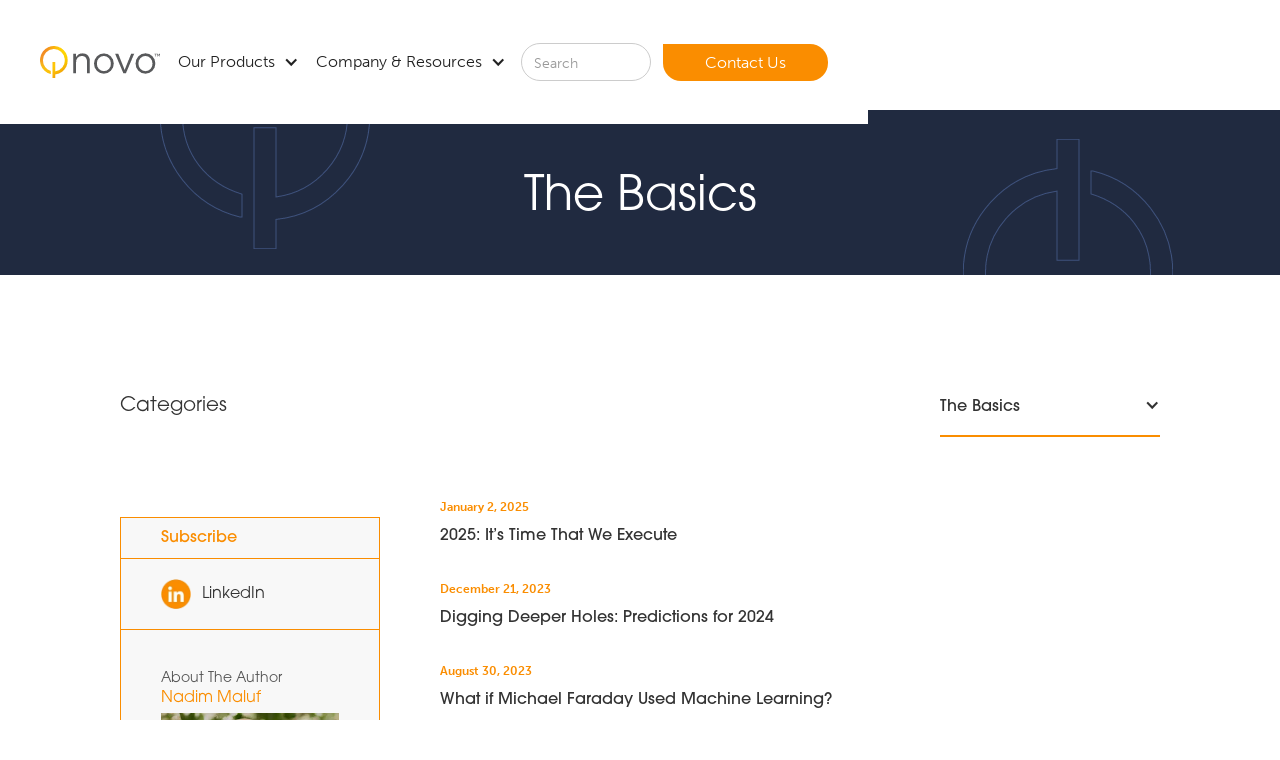

--- FILE ---
content_type: text/html; charset=utf-8
request_url: https://www.qnovo.com/category/the-basics
body_size: 11964
content:
<!DOCTYPE html><!-- Last Published: Thu Jan 29 2026 22:06:02 GMT+0000 (Coordinated Universal Time) --><html data-wf-domain="www.qnovo.com" data-wf-page="6242b4d27ea8835dd9c87c3f" data-wf-site="621686e1d322487f1abc0482" lang="en" data-wf-collection="6242b4d27ea883a77fc87c3d" data-wf-item-slug="the-basics"><head><meta charset="utf-8"/><title>Qnovo | The Basics</title><meta content="Read our latest related blog posts on The Basics" name="description"/><meta content="width=device-width, initial-scale=1" name="viewport"/><meta content="oTmvqDwRhmJYZaj01l7psOktLsZzdxYEuIQ8Ur0b21E" name="google-site-verification"/><link href="https://cdn.prod.website-files.com/621686e1d322487f1abc0482/css/mnhstr-qnv.shared.4841390b3.min.css" rel="stylesheet" type="text/css" integrity="sha384-SEE5CzU4B5gKLvvk0981JvB9DHkZkV6EuOvFY0yhdFzILlVzTuNRkUwnRGWZrX3F" crossorigin="anonymous"/><link href="https://fonts.googleapis.com" rel="preconnect"/><link href="https://fonts.gstatic.com" rel="preconnect" crossorigin="anonymous"/><script src="https://ajax.googleapis.com/ajax/libs/webfont/1.6.26/webfont.js" type="text/javascript"></script><script type="text/javascript">WebFont.load({  google: {    families: ["Montserrat:100,100italic,200,200italic,300,300italic,400,400italic,500,500italic,600,600italic,700,700italic,800,800italic,900,900italic","Inter:100,200,300,regular,500,600,700,800,900,100italic,200italic,300italic,italic,500italic,600italic,700italic,800italic,900italic"]  }});</script><script src="https://use.typekit.net/bwn2hra.js" type="text/javascript"></script><script type="text/javascript">try{Typekit.load();}catch(e){}</script><script type="text/javascript">!function(o,c){var n=c.documentElement,t=" w-mod-";n.className+=t+"js",("ontouchstart"in o||o.DocumentTouch&&c instanceof DocumentTouch)&&(n.className+=t+"touch")}(window,document);</script><link href="https://cdn.prod.website-files.com/621686e1d322487f1abc0482/6234f4a2624d1097f1d74e07_32%20x%2032.png" rel="shortcut icon" type="image/x-icon"/><link href="https://cdn.prod.website-files.com/621686e1d322487f1abc0482/6234f4a5fd89a904bdb93105_256%20x%20256%20(1).png" rel="apple-touch-icon"/><script src="https://www.google.com/recaptcha/api.js" type="text/javascript"></script><!--<script async src="https://cdn.jsdelivr.net/npm/@finsweet/cookie-consent@1/fs-cc.js" fs-cc-mode="opt-in"></script> -->
<!-- Finsweet Cookie Consent -->
<script async src="https://cdn.jsdelivr.net/npm/@finsweet/cookie-consent@1/fs-cc.js"></script>

<!-- Google Tag Manager -->
<script type="fs-cc" fs-cc-categories="marketing">
  (function(w,d,s,l,i){
    w[l]=w[l]||[];
    w[l].push({'gtm.start': new Date().getTime(), event:'gtm.js'});
    var f=d.getElementsByTagName(s)[0],
        j=d.createElement(s),
        dl=l!='dataLayer' ? '&l='+l : '';
    j.async=true;
    j.src='https://www.googletagmanager.com/gtm.js?id='+i+dl;
    f.parentNode.insertBefore(j,f);
  })(window,document,'script','dataLayer','GTM-W8KMDVXN');
</script>
<!-- End Google Tag Manager -->

<!-- Google tag (gtag.js) -->
<script async 
  src="https://www.googletagmanager.com/gtag/js?id=G-HZ6DWERJRP"
  type="fs-cc" 
  fs-cc-categories="analytics">
</script>
<script type="fs-cc" fs-cc-categories="analytics">
  window.dataLayer = window.dataLayer || [];
  function gtag(){dataLayer.push(arguments);}
  gtag('js', new Date());

  gtag('config', 'G-HZ6DWERJRP');
</script>

<!-- END Google tag (gtag.js) -->


<style>
  @media (min-width: 2241px) {
    .main-wrapper .section.otm-section.otm-section-bg,
    .main-wrapper .section.otm-section {
      background-position: -48% 51.20%, 112% 35% !important;
      background-size: 75%, 68% !important;
    }
  }
  @media (min-width: 2021px) and (max-width: 2240.98px) {
    .main-wrapper .section.otm-section.otm-section-bg,
    .main-wrapper .section.otm-section {
      background-position: -65% 51.85%, 112% 34.25% !important;
      background-size: 80%, 72% !important;
    }
  }
  @media (min-width: 1820px) and (max-width: 2020.98px) {
    .main-wrapper .section.otm-section.otm-section-bg,
    .main-wrapper .section.otm-section {
      background-position: -65% 53.50%, 112% 33.35% !important;
      background-size: 80%, 72% !important;
    }
  }
  @media (min-width: 1981px) {
    .main-wrapper .section.right-left-line-home.show {
      background-position: -3% 40%, 105% 48% !important;
      background-size: 68%, 50% !important;
    }
    .main-wrapper .section.section-cd-page {
      background-position: 122% 52% !important;
      background-size: 72% !important;
    }
  }
  @media (min-width: 1681px) and (max-width: 1980.98px) {
    .main-wrapper .section.right-left-line-home.show {
      background-position: -10% 44%, 110% 40% !important;
      background-size: 73%, 50% !important;
    }
    .main-wrapper .section.section-cd-page {
      background-position: 125% 46% !important;
      background-size: 75% !important;
    }
  }
  @media (min-width: 1620px) and (max-width: 1819.98px) {
    .main-wrapper .section.otm-section.otm-section-bg,
    .main-wrapper .section.otm-section {
      background-position: -65% 54.35%, 112% 32.85% !important;
      background-size: 80%, 72% !important;
    }
  }
  @media (min-width: 1420px) and (max-width: 1619.98px) {
    .main-wrapper .section.otm-section.otm-section-bg,
    .main-wrapper .section.otm-section {
      background-position: -90% 56%, 128% 32% !important;
      background-size: 85%, 80% !important;
    }
  }
  @media (min-width: 1461px) and (max-width: 1680.98px) {
    .main-wrapper .section.right-left-line-home.show {
      background-position: -32% 48%, 112% 35% !important;
      background-size: 80%, 50% !important;
    }
    .main-wrapper .section.section-cd-page {
      background-position: 110% 45% !important;
      background-size: 74% !important;
    }
  }
  @media (min-width: 1200px) and (max-width: 1419.98px) {
    .main-wrapper .section.otm-section.otm-section-bg,
    .main-wrapper .section.otm-section {
      background-position: -112% 56.95%, 128% 31.50% !important;
      background-size: 88%, 80% !important;
    }
  }
  @media (min-width: 991px) and (max-width: 1199.98px) {
    .hm-service-box-single .hm-service-box-right-content {
      width: 575px !important;
    }
    .top-header-container .brand.top-header-logo-wrap,
    .footer-section .footer-single-block .footer-qick-wrapper-custom-img {
      width: 105px;
      margin-right: 8px;
    }
    .top-header-container .top-header-nav-wrap .nav-links {
      padding-left: 8px;
      padding-right: 8px;
    }
    .top-header-container .top-header-nav-wrap .nav-links.circle {
      padding: 0px;
    }
    .top-header-container .top-header-nav-wrap .dropdown-toggle {
      padding-left: 12px;
      padding-right: 15px;
    }
    .top-header-container .top-header-nav-wrap .top-header-search {
      width: 150px;
    }
    .top-header-container .top-header-nav-wrap .top-header-btn {
      width: 140px;
    }
    .footer-section .footer-wrapper-custom .footer-single-block {
      margin-right: 20px !important;
    }
    .section-news-blog .container.container-px,
    .section-with-slider-news-page .container.container-px,
    .section-white-top-fixed .container.container-px,
    .section.otm-section .container.container-px {
      max-width: 920px !important;
      padding-left: 40px !important;
      padding-right: 40px !important;
    }
    .slider.slider-news .news-image-wrapper-fixed {
      width: 400px !important;
      height: 250px !important;
    }
    .slider.slider-news .news-item-wrapper {
      width: 670px !important;
      padding-left: 275px !important;
    }
    .slider.slider-news .heading-12.slider-heading-custom-02 {
      height: 135px !important;
    }
    .blog-item-single-left-white-top .blog-item-top-img-wrap {
      height: 355px !important;
    }
    .blog-layout-wrapper-top .blog-item-single-right-white-top {
      margin-left: 0px !important;
    }
  }
  @media (min-width: 991px) and (max-width: 1080.98px) {
    .hm-service-box-single .hm-service-box-left {
      width: 280px !important;
      height: 360px !important;
    }
    .hm-service-box-single .hm-service-box-right-content {
      width: 535px !important;
      top: 25px !important;
    }
    .hm-service-box-single .hm-service-box-inner-border {
      height: 265px !important;
    }
    .top-header-container .brand.top-header-logo-wrap,
    .footer-section .footer-single-block .footer-qick-wrapper-custom-img {
      width: 90px;
    }
    .top-header-container .top-header-nav-wrap .top-header-btn,
    .top-header-container .top-header-nav-wrap .top-header-search {
      width: 130px !important;
    }
    .top-header-container .top-header-nav-wrap .nav-links,
    .top-header-container .top-header-nav-wrap .dropdown-toggle,
    .top-header-container .dropdown-list .dropdown-link.dropdown-link-custom,
    .top-header-container .top-header-nav-wrap .top-header-btn,
    .footer-section .footer-single-block .link.foot-menu-link,
    .footer-section .footer-single-block .button-footer {
      font-size: 14px !important;
    }
    .footer-section .footer-single-block .search-input-footer {
      width: 125px !important;
    }
    .footer-section .footer-single-block .button-footer {
      width: 130px !important;
      padding-left: 15px;
      padding-right: 15px;
    }
  }
  @media (max-width: 991.98px) {
    .blog-item-heading-br-none br,
    .text-block-br-none br {
      display: none !important;
    }
  }  
</style>
<script type="application/ld+json">
{
  "@context": "https://schema.org",
  "@type": "Organization",
  "@id": "https://www.qnovo.com/#organization",
  "name": "Qnovo",
  "url": "https://www.qnovo.com",
  "logo": "https://cdn.prod.website-files.com/621686e1d322487f1abc0482/6234f4a2624d1097f1d74e07_32%20x%2032.png",
  "sameAs": [
    "https://www.linkedin.com/company/qnovo",
    "https://x.com/QnovoCorp" 
  ],
  "description": "Qnovo provides intelligent battery management software for electric mobility, energy storage, and consumer devices.",
  "founder": {
    "@type": "Person",
    "name": "Nadim Maluf",
    "jobTitle": "CEO"
  },
  "address": [
    {
      "@type": "PostalAddress",
      "addressLocality": "San Francisco",
      "addressRegion": "CA",
      "addressCountry": "USA"
    },
    {
      "@type": "PostalAddress",
      "addressLocality": "Detroit",
      "addressRegion": "MI",
      "addressCountry": "USA"
    },
    {
      "@type": "PostalAddress",
      "addressLocality": "Gothenburg",
      "addressCountry": "Sweden"
    },
    {
      "@type": "PostalAddress",
      "addressLocality": "Seoul",
      "addressCountry": "South Korea"
    }
  ],
  "contactPoint": {
    "@type": "ContactPoint",
    "contactType": "Customer Service",
    "url": "https://www.qnovo.com/contact-us"
  },
  "mainEntityOfPage": {
    "@type": "WebPage",
    "@id": "https://www.qnovo.com"
  },

  "knowsAbout": [
    "Battery Management Software",
    "Electric Mobility",
    "Energy Storage",
    "Predictive Battery Analytics",
    "Battery Safety",
    "Lithium-ion Optimization"
  ]
}

</script>
</head><body><div data-animation="default" class="navbar white-background w-nav" data-easing2="ease" data-easing="ease" data-collapse="medium" role="banner" data-no-scroll="1" data-duration="400" data-doc-height="1"><div class="container-2 top-header-container container-white-bg-menu top-header-container-px w-container"><a href="/v1/old-home-4-4-2025" class="brand top-header-logo-wrap top-header-logo-wrap-px w-nav-brand"><img src="https://cdn.prod.website-files.com/621686e1d322487f1abc0482/6216afd1868a6377805721d7_logo.svg" loading="lazy" alt="" class="image-12 header-logo-px"/></a><nav role="navigation" class="nav-menu top-header-nav-wrap w-nav-menu"><div class="div-block-39"><div data-hover="true" data-delay="0" class="nav-link-dropdown hide-mobil nav-link-dropdown-px w-dropdown"><div class="dropdown-toggle dropdown-toggle-px w-dropdown-toggle"><div class="text-block text-block-px">Our Products</div><div class="icon icon-px w-icon-dropdown-toggle"></div></div><nav class="dropdown-list dropdown-list-custom dropdown-list-custom-px w-dropdown-list"><a href="/v1/faster-ev-charging" class="dropdown-link dropdown-link-custom dropdown-link-custom-px w-dropdown-link">E-Mobility</a><a href="/v1/battery-energy-storage" class="dropdown-link dropdown-link-custom dropdown-link-custom-px w-dropdown-link">Energy Storage</a><a href="/v1/faster-smartphone-charging" class="dropdown-link dropdown-link-custom dropdown-link-custom-px w-dropdown-link">Consumer Devices</a></nav></div><div data-hover="true" data-delay="0" class="nav-link-dropdown hide-mobil nav-link-dropdown-px hide w-dropdown"><div class="dropdown-toggle dropdown-toggle-px dropdown-toggle-px-last w-dropdown-toggle"><div class="text-block text-block-px">Company</div><div class="icon icon-px w-icon-dropdown-toggle"></div></div><nav class="dropdown-list dropdown-list-custom dropdown-list-custom-px w-dropdown-list"><a href="/v1/leadership" class="dropdown-link dropdown-link-custom dropdown-link-custom-px w-dropdown-link">Leadership</a><a href="/v1/battery-health-safety-innovation" class="dropdown-link dropdown-link-custom dropdown-link-custom-px w-dropdown-link">Technology</a><a href="/v1/careers" class="dropdown-link dropdown-link-custom hide dropdown-link-custom-px w-dropdown-link">Careers</a></nav></div><div class="nav-menu---1"><ul role="list" class="header-navigation w-list-unstyled"><li class="nav-item-wrapper"><div data-hover="false" data-delay="0" class="dropdown-menu-v1 w-dropdown"><div class="dropdown-toggle dropdown-toggle-px w-dropdown-toggle"><div class="text-block text-block-px">Company &amp; Resources</div><div class="dropdown-icon w-icon-dropdown-toggle"></div></div><nav class="dropdown-list-v1 w-dropdown-list"><div class="dropdown-nav-main-wrapper-v1"><div class="dropdown-nav-container---1 adjust-this-for-your-container-size"><div class="dropdown-nav-pages-wrapper-v1---1"><div class="dropdown-nav-pages-content---1"><div class="title----2 dropdown-nav-title-v1">Company</div><div class="dropdown-nav-content-wrapper---1"><div class="dropdown-nav-content---1"><ul role="list" class="dropdown-nav---1 w-list-unstyled"><li class="dropdown-nav-item--1"><a href="/v1/leadership" class="nav-dropdown-link-wrapper w-inline-block"><div class="dropdown-nav-link----2">Leadership</div><div class="text-block-44">Transforming the battery experience.</div></a></li><li class="dropdown-nav-item--1"><a href="/v1/battery-health-safety-innovation" class="nav-dropdown-link-wrapper w-inline-block"><div class="dropdown-nav-link----2">Technology</div><div class="text-block-44">A look at the innovation behind Qnovo<br/></div></a></li><li class="dropdown-nav-item--1"><a href="/v1/careers" class="nav-dropdown-link-wrapper w-inline-block"><div class="dropdown-nav-link----2">Careers</div><div class="text-block-44">Join the Qnovo Team<br/></div></a></li></ul></div></div></div><a href="#" class="dropdown-bottom-button-v1---1 w-inline-block"><div class="flex-hc---brix dropdown-button-v1---brix"><div class="image-wrapper---brix dropdown-button-icon-v1---brix"><img src="https://cdn.prod.website-files.com/621686e1d322487f1abc0482/63408b71af18ec54c3885313_icon-01-dropdown-mega-menu-webflow-cloneable-template-brix-templates.svg" loading="lazy" alt="" class="image---brix dropdown-button-icon---brix"/></div><div class="dropdown-bottom-button-content---brix"><h5 class="title----2 dropdown-bottom-button-title---brix">Features</h5><div class="flex-hc---brix"><div class="title----2">Browse all</div><img src="https://cdn.prod.website-files.com/621686e1d322487f1abc0482/63408b71af18ec700f885316_arrow-purple-brix-templates.svg" loading="lazy" alt="" class="dropdown-bottom-button-arrow-v1---brix"/></div></div></div></a></div><div class="dropdown-nav-pages-wrapper-v1---1 hide"><div class="dropdown-nav-pages-content---1"><div class="title----2 dropdown-nav-title-v1">Use Cases</div><div class="dropdown-nav-content-wrapper---1"><div class="dropdown-nav-content---1"><ul role="list" class="dropdown-nav---1 w-list-unstyled"><li class="dropdown-nav-item--1"><a href="#" class="dropdown-nav-link----2 w-dropdown-link">Design Teams</a></li><li class="dropdown-nav-item--1"><a href="#" class="dropdown-nav-link----2 w-dropdown-link">Marketing Teams</a></li><li class="dropdown-nav-item--1"><a href="#" class="dropdown-nav-link----2 w-dropdown-link">Support Teams</a></li><li class="dropdown-nav-item--1"><a href="#" class="dropdown-nav-link----2 w-dropdown-link">Development Teams</a></li><li class="dropdown-nav-item--1"><a href="#" class="dropdown-nav-link----2 w-dropdown-link">Product Teams</a></li><li class="dropdown-nav-item--1 last---brix"><a href="#" class="dropdown-nav-link----2 w-dropdown-link">Admin Teams</a></li></ul></div></div></div><a href="#" class="dropdown-bottom-button-v1---1 w-inline-block"><div class="flex-hc---brix dropdown-button-v1---brix"><div class="image-wrapper---brix dropdown-button-icon-v1---brix"><img src="https://cdn.prod.website-files.com/621686e1d322487f1abc0482/63408b71af18ec026b885314_icon-02-dropdown-mega-menu-webflow-cloneable-template-brix-templates.svg" loading="lazy" alt="" class="image---brix dropdown-button-icon---brix"/></div><div class="dropdown-bottom-button-content---brix"><h5 class="title----2 dropdown-bottom-button-title---brix">Use cases</h5><div class="flex-hc---brix"><div class="title----2">Browse all</div><img src="https://cdn.prod.website-files.com/621686e1d322487f1abc0482/63408b71af18ec700f885316_arrow-purple-brix-templates.svg" loading="lazy" alt="" class="dropdown-bottom-button-arrow-v1---brix"/></div></div></div></a></div><div class="dropdown-nav-pages-wrapper-v1---1"><div class="dropdown-nav-pages-content---1"><div class="title----2 dropdown-nav-title-v1">PublicationS</div><div class="dropdown-nav-content-wrapper---1"><div class="dropdown-nav-content---1"><ul role="list" class="dropdown-nav---1 w-list-unstyled"><li class="dropdown-nav-item--1"><a href="/v1/news" class="nav-dropdown-link-wrapper w-inline-block"><div class="dropdown-nav-link----2">News</div><div class="text-block-44">Read the Latest Qnovo News<br/></div></a></li><li class="dropdown-nav-item--1"><a href="/v1/blog" class="nav-dropdown-link-wrapper w-inline-block"><div class="dropdown-nav-link----2">Blogs</div><div class="text-block-44">Hear from Qnovo&#x27;s Thought Leaders on <br/>Current Trends in Clean Energy<br/></div></a></li><li class="dropdown-nav-item--1"><a href="/v1/resources" class="nav-dropdown-link-wrapper w-inline-block"><div class="dropdown-nav-link----2">Resources</div><div class="text-block-44">Learn more about Qnovo and battery technology<br/></div></a></li><li class="dropdown-nav-item--1"><a href="/v1/events" class="nav-dropdown-link-wrapper w-inline-block"><div class="dropdown-nav-link----2">Events</div><div class="text-block-44">Join Us Live<br/></div></a></li></ul></div></div></div><a href="#" class="dropdown-bottom-button-v1---1 w-inline-block"><div class="flex-hc---brix dropdown-button-v1---brix"><div class="image-wrapper---brix dropdown-button-icon-v1---brix"><img src="https://cdn.prod.website-files.com/621686e1d322487f1abc0482/63408b71af18ec48e6885317_icon-03-dropdown-mega-menu-webflow-cloneable-template-brix-templates.svg" loading="lazy" alt="" class="image---brix dropdown-button-icon---brix"/></div><div class="dropdown-bottom-button-content---brix"><h5 class="title----2 dropdown-bottom-button-title---brix">Resources</h5><div class="flex-hc---brix"><div class="title----2">Browse all</div><img src="https://cdn.prod.website-files.com/621686e1d322487f1abc0482/63408b71af18ec700f885316_arrow-purple-brix-templates.svg" loading="lazy" alt="" class="dropdown-bottom-button-arrow-v1---brix"/></div></div></div></a></div><div class="dropdown-nav-pages-wrapper-v1---1 last---brix hide"><div class="dropdown-nav-pages-content---1"><div class="title----2 dropdown-nav-title-v1">About</div><div class="dropdown-nav-content-wrapper---1"><div class="dropdown-nav-content---1"><ul role="list" class="dropdown-nav---1 w-list-unstyled"><li class="dropdown-nav-item--1"><a href="#" class="dropdown-nav-link----2 w-dropdown-link">Our company</a></li><li class="dropdown-nav-item--1"><a href="#" class="dropdown-nav-link----2 w-dropdown-link">Team members</a></li><li class="dropdown-nav-item--1"><a href="#" class="dropdown-nav-link----2 w-dropdown-link">Leadership</a></li><li class="dropdown-nav-item--1"><a href="#" class="dropdown-nav-link----2 w-dropdown-link">Investors</a></li><li class="dropdown-nav-item--1"><a href="#" class="dropdown-nav-link----2 w-dropdown-link">Board members</a></li><li class="dropdown-nav-item--1 last---brix"><a href="#" class="dropdown-nav-link----2 w-dropdown-link">Media &amp; Press</a></li></ul></div></div></div><a href="#" class="dropdown-bottom-button-v1---1 w-inline-block"><div class="flex-hc---brix dropdown-button-v1---brix"><div class="image-wrapper---brix dropdown-button-icon-v1---brix"><img src="https://cdn.prod.website-files.com/621686e1d322487f1abc0482/63408b71af18ec6fac885315_icon-04-dropdown-mega-menu-webflow-cloneable-template-brix-templates.svg" loading="lazy" alt="" class="image---brix dropdown-button-icon---brix"/></div><div class="dropdown-bottom-button-content---brix"><h5 class="title----2 dropdown-bottom-button-title---brix">About us</h5><div class="flex-hc---brix"><div class="title----2">Browse all</div><img src="https://cdn.prod.website-files.com/621686e1d322487f1abc0482/63408b71af18ec700f885316_arrow-purple-brix-templates.svg" loading="lazy" alt="" class="dropdown-bottom-button-arrow-v1---brix"/></div></div></div></a></div></div></div></nav></div></li></ul></div><a href="/v1/leadership" class="nav-links hide-desk mobile-nav-link-px w-nav-link">Leadership Team</a><a href="/v1/faster-ev-charging" class="nav-links hide-desk mobile-nav-link-px w-nav-link">Electric Vehicles</a><a href="/v1/battery-health-safety-innovation" id="w-node-_2fb49838-f557-4e85-0893-a8d9e20416d0-dd915384" class="nav-links hide-desk mobile-nav-link-px w-nav-link">Technology</a><a href="/v1/battery-energy-storage" class="nav-links hide-desk mobile-nav-link-px w-nav-link">Energy Storage</a><a href="/v1/news" class="nav-links nav-links-px w-nav-link">News</a><a href="/v1/faster-smartphone-charging" class="nav-links hide-desk mobile-nav-link-px w-nav-link">Consumer Devices</a><a href="/v1/blog" class="nav-links nav-links-px w-nav-link">Blogs</a><a href="/v1/careers" class="nav-links nav-links-px w-nav-link">Careers</a><a href="/v1/resources" id="w-node-ede1c44c-e016-7c34-ef79-7414f2ba16dc-dd915384" class="nav-links nav-links-px w-nav-link">Resources</a><a href="/v1/contact" id="w-node-a16490de-71b8-c33c-8fce-f3bdf1265d75-dd915384" class="nav-links nav-links-px w-nav-link">Contact </a><a href="/v1/events" class="nav-links nav-links-px hide w-nav-link">Events</a><form action="/search" id="w-node-_2fb49838-f557-4e85-0893-a8d9e20416de-dd915384" class="search search-px search-px-hide-mobile padding w-form"><input class="search-input top-header-search top-header-search-px w-input" maxlength="256" name="query" placeholder="Search" type="search" id="search" required=""/><input type="submit" class="search-button w-button" value="Search"/></form><a href="/v1/contact" id="w-node-_2fb49838-f557-4e85-0893-a8d9e20416e8-dd915384" class="nav-links cta top-header-btn top-header-btn-px search-px-hide-mobile w-nav-link">Contact Us</a></div></nav><div class="menu-button top-header-mobile-menu-wrap w-nav-button"><div class="icon-2 icon-2-custom w-icon-nav-menu"></div></div></div></div><div class="page-wrapper page-wrapper-px"><div class="global"><div class="html w-embed"><style>
/* Your max width code replaces the code below */
@media only screen and (min-width: 1920px) {
     body {font-size: 1.2em;}
}

@media only screen and (min-width: 992px) and (max-width: 1100px)  {
     p {font-size: 0.859rem;}
}

@media only screen and (min-width: 992px) and (max-width: 1100px)  {
     p {font-size: 0.859rem;}
}

/* Desktop Only CSS (i.e. hover states) */
@media only screen and (min-width: 992px) {
	
}


/* Main Variables */
:root {
  --main-dark: black;
  --main-light: white;
}

/* Global Styles */
::selection {
	background: var(--main-dark);
  color: var(--main-light);
  text-shadow: none;
}
img::selection, svg::selection {
	background: transparent;
}

/* Link color inherits from parent font color  */
a {
	color: inherit;
}

/* Disable / enable clicking on an element and its children  */
.no-click {
	pointer-events: none;
}
.can-click {
	pointer-events: auto;
}
</style></div></div><main class="main-wrapper"><section class="section section-news-press section-news-press-px"><div class="div-block-40 page-header-px"><div class="w-dyn-list"><div role="list" class="w-dyn-items"><div role="listitem" class="w-dyn-item"><div class="div-block-49"><h1 class="heading-34">The Basics</h1></div></div></div></div></div><div class="container container-px"><div class="global-wrapper"><div class="cat-wrapper"><div class="div-block-51"><h4 class="heading-46">Categories </h4></div><div class="div-block-50"><div data-hover="false" data-delay="0" class="dropdown w-dropdown"><div class="dropdown-toggle-2 w-dropdown-toggle"><div class="icon-7 w-icon-dropdown-toggle"></div><div class="text-block-35">The Basics</div></div><nav class="dropdown-list-2 w-dropdown-list"><div class="w-dyn-list"><div role="list" class="w-dyn-items"><div role="listitem" class="collection-item-6 w-dyn-item"><a href="/category/chemistry" class="link-block-14 w-inline-block"><div class="link-12">Chemistry</div></a></div><div role="listitem" class="collection-item-6 w-dyn-item"><a href="/category/electric-vehicles" class="link-block-14 w-inline-block"><div class="link-12">Electric Vehicles</div></a></div><div role="listitem" class="collection-item-6 w-dyn-item"><a href="/category/electronics-systems" class="link-block-14 w-inline-block"><div class="link-12">Electronics &amp; Systems</div></a></div><div role="listitem" class="collection-item-6 w-dyn-item"><a href="/category/energy-storage" class="link-block-14 w-inline-block"><div class="link-12">Energy Storage</div></a></div><div role="listitem" class="collection-item-6 w-dyn-item"><a href="/category/fast-charging" class="link-block-14 w-inline-block"><div class="link-12">Fast Charging</div></a></div><div role="listitem" class="collection-item-6 w-dyn-item"><a href="/category/manufacturers" class="link-block-14 w-inline-block"><div class="link-12">Manufacturers</div></a></div><div role="listitem" class="collection-item-6 w-dyn-item"><a href="/category/mobile-devices" class="link-block-14 w-inline-block"><div class="link-12">Mobile Devices</div></a></div><div role="listitem" class="collection-item-6 w-dyn-item"><a href="/category/safety" class="link-block-14 w-inline-block"><div class="link-12">Safety</div></a></div></div></div></nav></div></div></div><div class="blog-cat-wrapper"><div class="filter-wrapper"><div class="sub-wrapper"><div class="div-block-48-copy"><h5 class="heading-45">Subscribe</h5></div><div class="div-block-52"><a href="https://www.linkedin.com/company/qnovo-inc/" target="_blank" class="link-13 linkedin">LinkedIn</a><a href="#" class="link-13 hide"> Twitter</a></div></div><div class="about"><h5 class="heading-43">About The Author</h5><h5 class="heading-44">Nadim Maluf</h5><img src="https://cdn.prod.website-files.com/621686e1d322487f1abc0482/62d8070c44445111ebf45558_Untitled-1.webp" loading="lazy" alt="" class="image-46"/><p class="paragraph-18">I am a consumer. I am an engineer. I innovate. I am inspired by others. I am a student. I am a teacher. I am a CEO. I admire great people who make great products. And I love it best when I make a difference in the lives of others.<br/></p></div><div class="categories"><div class="div-block-48"><h5 class="heading-45">Categories</h5></div><div class="categories-wrapper"><div class="w-dyn-list"><div role="list" class="collection-list-5 w-dyn-items"><div role="listitem" class="collection-item-5 w-dyn-item"><a href="/category/chemistry" class="link-block-13 w-inline-block"><div class="link-12">Chemistry</div></a></div><div role="listitem" class="collection-item-5 w-dyn-item"><a href="/category/electric-vehicles" class="link-block-13 w-inline-block"><div class="link-12">Electric Vehicles</div></a></div><div role="listitem" class="collection-item-5 w-dyn-item"><a href="/category/electronics-systems" class="link-block-13 w-inline-block"><div class="link-12">Electronics &amp; Systems</div></a></div><div role="listitem" class="collection-item-5 w-dyn-item"><a href="/category/energy-storage" class="link-block-13 w-inline-block"><div class="link-12">Energy Storage</div></a></div><div role="listitem" class="collection-item-5 w-dyn-item"><a href="/category/fast-charging" class="link-block-13 w-inline-block"><div class="link-12">Fast Charging</div></a></div><div role="listitem" class="collection-item-5 w-dyn-item"><a href="/category/manufacturers" class="link-block-13 w-inline-block"><div class="link-12">Manufacturers</div></a></div><div role="listitem" class="collection-item-5 w-dyn-item"><a href="/category/mobile-devices" class="link-block-13 w-inline-block"><div class="link-12">Mobile Devices</div></a></div><div role="listitem" class="collection-item-5 w-dyn-item"><a href="/category/safety" class="link-block-13 w-inline-block"><div class="link-12">Safety</div></a></div><div role="listitem" class="collection-item-5 w-dyn-item"><a href="/category/the-basics" aria-current="page" class="link-block-13 w-inline-block w--current"><div class="link-12">The Basics</div></a></div></div></div></div></div></div><div class="collection-list-wrapper w-dyn-list"><div role="list" class="collection-list-3 collection-list-3-blog w-dyn-items"><div role="listitem" class="collection-item-3 w-dyn-item"><div class="news-press-single-tab-content-box"><h5 class="news-press-sub-title">January 2, 2025</h5><a href="/blogs/2025-its-time-that-we-execute" target="_blank" class="news-press-title-link-block w-inline-block"><h3 class="news-press-title">2025: It’s Time That We Execute</h3></a></div></div><div role="listitem" class="collection-item-3 w-dyn-item"><div class="news-press-single-tab-content-box"><h5 class="news-press-sub-title">December 21, 2023</h5><a href="/blogs/digging-deeper-holes-predictions-for-2024" target="_blank" class="news-press-title-link-block w-inline-block"><h3 class="news-press-title">Digging Deeper Holes: Predictions for 2024</h3></a></div></div><div role="listitem" class="collection-item-3 w-dyn-item"><div class="news-press-single-tab-content-box"><h5 class="news-press-sub-title">August 30, 2023</h5><a href="/blogs/what-if-michael-faraday-used-machine-learning" target="_blank" class="news-press-title-link-block w-inline-block"><h3 class="news-press-title">What if Michael Faraday Used Machine Learning?</h3></a></div></div><div role="listitem" class="collection-item-3 w-dyn-item"><div class="news-press-single-tab-content-box"><h5 class="news-press-sub-title">January 3, 2023</h5><a href="/blogs/2023-the-year-of-battery-software" target="_blank" class="news-press-title-link-block w-inline-block"><h3 class="news-press-title">2023 PREDICTION: THE YEAR OF BATTERY SOFTWARE</h3></a></div></div><div role="listitem" class="collection-item-3 w-dyn-item"><div class="news-press-single-tab-content-box"><h5 class="news-press-sub-title">October 31, 2022</h5><a href="/blogs/why-is-fuel-gauging-difficult-in-lfp-batteries" target="_blank" class="news-press-title-link-block w-inline-block"><h3 class="news-press-title">WHY IS FUEL GAUGING DIFFICULT IN LiFePO4 (LFP) BATTERIES?</h3></a></div></div><div role="listitem" class="collection-item-3 w-dyn-item"><div class="news-press-single-tab-content-box"><h5 class="news-press-sub-title">August 16, 2022</h5><a href="/blogs/the-role-of-battery-analytics-part-ii" target="_blank" class="news-press-title-link-block w-inline-block"><h3 class="news-press-title">THE ROLE OF BATTERY ANALYTICS – PART II</h3></a></div></div><div role="listitem" class="collection-item-3 w-dyn-item"><div class="news-press-single-tab-content-box"><h5 class="news-press-sub-title">August 12, 2020</h5><a href="/blogs/135-energy-density-getting-to-longer-driving-ranges" target="_blank" class="news-press-title-link-block w-inline-block"><h3 class="news-press-title">ENERGY DENSITY: GETTING TO LONGER DRIVING RANGES</h3></a></div></div><div role="listitem" class="collection-item-3 w-dyn-item"><div class="news-press-single-tab-content-box"><h5 class="news-press-sub-title">March 31, 2020</h5><a href="/blogs/133-battery-safety-and-longevity-four-recommendations-right-now" target="_blank" class="news-press-title-link-block w-inline-block"><h3 class="news-press-title">BATTERY SAFETY &amp; LONGEVITY: 4 RECOMMENDATIONS RIGHT NOW</h3></a></div></div><div role="listitem" class="collection-item-3 w-dyn-item"><div class="news-press-single-tab-content-box"><h5 class="news-press-sub-title">December 30, 2019</h5><a href="/blogs/131-electrifying-everything-in-the-2020s" target="_blank" class="news-press-title-link-block w-inline-block"><h3 class="news-press-title">ELECTRIFYING EVERYTHING IN THE 2020s</h3></a></div></div><div role="listitem" class="collection-item-3 w-dyn-item"><div class="news-press-single-tab-content-box"><h5 class="news-press-sub-title">April 8, 2019</h5><a href="/blogs/127-reinventing-the-wheel" target="_blank" class="news-press-title-link-block w-inline-block"><h3 class="news-press-title">REINVENTING THE WHEEL</h3></a></div></div><div role="listitem" class="collection-item-3 w-dyn-item"><div class="news-press-single-tab-content-box"><h5 class="news-press-sub-title">November 14, 2018</h5><a href="/blogs/123-phone-battery-life-getting-worse" target="_blank" class="news-press-title-link-block w-inline-block"><h3 class="news-press-title">WHY IS PHONE BATTERY LIFE GETTING WORSE?</h3></a></div></div><div role="listitem" class="collection-item-3 w-dyn-item"><div class="news-press-single-tab-content-box"><h5 class="news-press-sub-title">November 7, 2016</h5><a href="/blogs/intuitive-look-electro-impedance-spectroscopy-eis" target="_blank" class="news-press-title-link-block w-inline-block"><h3 class="news-press-title">AN INTUITIVE LOOK AT ELECTROCHEMICAL IMPEDANCE SPECTROSCOPY (EIS)</h3></a></div></div><div role="listitem" class="collection-item-3 w-dyn-item"><div class="news-press-single-tab-content-box"><h5 class="news-press-sub-title">October 18, 2016</h5><a href="/blogs/104-perils-4-4-volts" target="_blank" class="news-press-title-link-block w-inline-block"><h3 class="news-press-title">THE PERILS OF 4.4 VOLTS</h3></a></div></div><div role="listitem" class="collection-item-3 w-dyn-item"><div class="news-press-single-tab-content-box"><h5 class="news-press-sub-title">July 1, 2016</h5><a href="/blogs/97-mobile-device-needs-sleep" target="_blank" class="news-press-title-link-block w-inline-block"><h3 class="news-press-title">YOUR MOBILE DEVICE NEEDS TO SLEEP TOO</h3></a></div></div><div role="listitem" class="collection-item-3 w-dyn-item"><div class="news-press-single-tab-content-box"><h5 class="news-press-sub-title">June 17, 2016</h5><a href="/blogs/96-choice-li-batteries-energy-storage" target="_blank" class="news-press-title-link-block w-inline-block"><h3 class="news-press-title">BATTERY AGNOSTIC = BATTERY ILLITERATE</h3></a></div></div><div role="listitem" class="collection-item-3 w-dyn-item"><div class="news-press-single-tab-content-box"><h5 class="news-press-sub-title">June 13, 2016</h5><a href="/blogs/94-interest-energy-storage" target="_blank" class="news-press-title-link-block w-inline-block"><h3 class="news-press-title">WHAT IS THE INTEREST IN ENERGY STORAGE?</h3></a></div></div><div role="listitem" class="collection-item-3 w-dyn-item"><div class="news-press-single-tab-content-box"><h5 class="news-press-sub-title">April 2, 2016</h5><a href="/blogs/89-five-major-misconceptions-batteries" target="_blank" class="news-press-title-link-block w-inline-block"><h3 class="news-press-title">FIVE COMMON MISCONCEPTIONS ABOUT Li+ BATTERIES</h3></a></div></div><div role="listitem" class="collection-item-3 w-dyn-item"><div class="news-press-single-tab-content-box"><h5 class="news-press-sub-title">January 22, 2016</h5><a href="/blogs/84-adaptive-as-applied-to-lithium-ion-batteries" target="_blank" class="news-press-title-link-block w-inline-block"><h3 class="news-press-title">ADAPTIVITY APPLIED TO LITHIUM ION BATTERIES</h3></a></div></div><div role="listitem" class="collection-item-3 w-dyn-item"><div class="news-press-single-tab-content-box"><h5 class="news-press-sub-title">January 16, 2016</h5><a href="/blogs/83-meaning-of-adaptive-charging" target="_blank" class="news-press-title-link-block w-inline-block"><h3 class="news-press-title">THE MEANING OF ADAPTIVE</h3></a></div></div><div role="listitem" class="collection-item-3 w-dyn-item"><div class="news-press-single-tab-content-box"><h5 class="news-press-sub-title">September 22, 2015</h5><a href="/blogs/lets-talk-about-energy-density" target="_blank" class="news-press-title-link-block w-inline-block"><h3 class="news-press-title">LET’S TALK ABOUT ENERGY DENSITY</h3></a></div></div><div role="listitem" class="collection-item-3 w-dyn-item"><div class="news-press-single-tab-content-box"><h5 class="news-press-sub-title">August 14, 2015</h5><a href="/blogs/lets-talk-about-the-waist" target="_blank" class="news-press-title-link-block w-inline-block"><h3 class="news-press-title">LET’S TALK ABOUT THE WAIST</h3></a></div></div><div role="listitem" class="collection-item-3 w-dyn-item"><div class="news-press-single-tab-content-box"><h5 class="news-press-sub-title">June 12, 2015</h5><a href="/blogs/inner-sanctum-of-a-battery-fast-charging" target="_blank" class="news-press-title-link-block w-inline-block"><h3 class="news-press-title">THE INNER SANCTUM OF A BATTERY &amp; FAST CHARGING</h3></a></div></div><div role="listitem" class="collection-item-3 w-dyn-item"><div class="news-press-single-tab-content-box"><h5 class="news-press-sub-title">April 14, 2015</h5><a href="/blogs/what-is-cell-balancing" target="_blank" class="news-press-title-link-block w-inline-block"><h3 class="news-press-title">WHAT IS CELL BALANCING?</h3></a></div></div><div role="listitem" class="collection-item-3 w-dyn-item"><div class="news-press-single-tab-content-box"><h5 class="news-press-sub-title">March 15, 2015</h5><a href="/blogs/understanding-power-usage-in-a-smartphone" target="_blank" class="news-press-title-link-block w-inline-block"><h3 class="news-press-title">UNDERSTANDING POWER USAGE IN A SMARTPHONE</h3></a></div></div><div role="listitem" class="collection-item-3 w-dyn-item"><div class="news-press-single-tab-content-box"><h5 class="news-press-sub-title">December 6, 2014</h5><a href="/blogs/lco-lfp-nmc-cryptic-lives-of-the-cathode" target="_blank" class="news-press-title-link-block w-inline-block"><h3 class="news-press-title">LCO, LFP, NMC… CRYPTIC LIVES OF THE CATHODE</h3></a></div></div><div role="listitem" class="collection-item-3 w-dyn-item"><div class="news-press-single-tab-content-box"><h5 class="news-press-sub-title">December 4, 2014</h5><a href="/blogs/what-are-the-real-0-percent-and-100-percent-points" target="_blank" class="news-press-title-link-block w-inline-block"><h3 class="news-press-title">WHAT ARE THE REAL 0% AND 100% POINTS?</h3></a></div></div><div role="listitem" class="collection-item-3 w-dyn-item"><div class="news-press-single-tab-content-box"><h5 class="news-press-sub-title">November 13, 2014</h5><a href="/blogs/electrical-characteristics-during-charging" target="_blank" class="news-press-title-link-block w-inline-block"><h3 class="news-press-title">ELECTRICAL CHARACTERISTICS DURING CHARGING</h3></a></div></div><div role="listitem" class="collection-item-3 w-dyn-item"><div class="news-press-single-tab-content-box"><h5 class="news-press-sub-title">November 8, 2014</h5><a href="/blogs/cost-cost-and-cost" target="_blank" class="news-press-title-link-block w-inline-block"><h3 class="news-press-title">COST, COST AND COST</h3></a></div></div><div role="listitem" class="collection-item-3 w-dyn-item"><div class="news-press-single-tab-content-box"><h5 class="news-press-sub-title">November 4, 2014</h5><a href="/blogs/how-does-a-fuel-gauge-work" target="_blank" class="news-press-title-link-block w-inline-block"><h3 class="news-press-title">HOW DOES A FUEL GAUGE WORK?</h3></a></div></div><div role="listitem" class="collection-item-3 w-dyn-item"><div class="news-press-single-tab-content-box"><h5 class="news-press-sub-title">October 29, 2014</h5><a href="/blogs/how-temperature-wreaks-havoc-on-your-battery" target="_blank" class="news-press-title-link-block w-inline-block"><h3 class="news-press-title">HOW TEMPERATURE WREAKS HAVOC ON YOUR BATTERY</h3></a></div></div></div><div role="navigation" aria-label="List" class="w-pagination-wrapper pagination-2"><a href="?89fefbfb_page=2" aria-label="Next Page" class="w-pagination-next next"><div class="w-inline-block">Next</div><svg class="w-pagination-next-icon" height="12px" width="12px" xmlns="http://www.w3.org/2000/svg" viewBox="0 0 12 12" transform="translate(0, 1)"><path fill="none" stroke="currentColor" fill-rule="evenodd" d="M4 2l4 4-4 4"></path></svg></a><link rel="prerender" href="?89fefbfb_page=2"/></div></div></div></div></div></section><section class="section section-blue section-blue-bg-middle"><div class="container container-px"><div class="join-team-content-wrap"><h3 class="heading-13 heading-white-alt heading-white-alt-global">Gain the Qnovo Advantage </h3><div class="blog-item-top-content blog-item-top-content-white hide">Want to be a part of the electrification revolution? For a more intelligent and resilient technological future, this is your destination.</div><a href="/v1/contact" class="button button-larger button-alt button-hover button-px w-button">Contact Us</a></div></div></section><footer class="section fullcolor black footer-section"><div class="container-2 bottom-footer-container"><div class="global-wrapper global-wrapper-main"><div class="footer-wrapper footer-wrapper-custom"><div class="footer-wrapper-inner"><div class="footer-single-block footer-single-block-logo"><div class="footer-qick-wrapper footer-qick-wrapper-custom footer-qick-wrapper-custom-img"><img src="https://cdn.prod.website-files.com/621686e1d322487f1abc0482/62212456ed194210e78198cd_Qnovo-W.svg" loading="lazy" alt="" class="footer-single-block-logo"/></div><a href="https://www.nqa.com/en-us/certification/standards/iso-9001" target="_blank" class="footer-qick-wrapper footer-qick-wrapper-custom footer-qick-wrapper-custom-img iso-9001 w-inline-block"><img src="https://cdn.prod.website-files.com/621686e1d322487f1abc0482/65df0014095eab29c0347909_NQA-ISO-9001-Logo-ANAB.jpg" loading="lazy" alt="" class="footer-single-block-logo"/></a></div><div class="footer-single-block footer-single-block-multi-menu"><div id="w-node-eb9b74dd-48c5-3d7c-053a-852d1dfb034c-1dfb0345" class="footer-qick-wrapper footer-qick-wrapper-custom"><a href="/v1/old-home-4-4-2025" class="link foot-menu-link noclick hide">Our Products</a><a href="/v1/faster-ev-charging" class="link foot-menu-link">Mobility Solutions</a><a href="/v1/battery-energy-storage" class="link foot-menu-link">Energy Storage</a><a href="/v1/faster-smartphone-charging" class="link foot-menu-link">Consumer Devices</a></div></div><div class="footer-single-block footer-single-block-multi-menu"><div id="w-node-_24a8884e-1f90-d3d6-1a93-10eac6039225-1dfb0345" class="footer-qick-wrapper footer-qick-wrapper-custom"><a href="/v1/leadership" class="link foot-menu-link">Company</a><a href="/v1/battery-health-safety-innovation" class="link foot-menu-link">Our Technology</a><a href="/v1/patents" class="link foot-menu-link">List of Patents</a></div></div><div class="footer-single-block footer-single-block-multi-menu footer-single-block-multi-menu-for-tab-only"><div id="w-node-_8fdb4377-d4fb-6b08-3fba-290dac6d1a78-1dfb0345" class="footer-qick-wrapper footer-qick-wrapper-custom"><a href="/v1/news" class="link foot-menu-link">News</a><a href="/v1/view-all-news" class="link foot-menu-link">Blog</a><a href="/v1/careers" class="link foot-menu-link">Careers</a></div></div><div class="footer-single-block footer-single-block-single-menu"><div id="w-node-_84ad1f1b-433f-12e8-8126-c325165ef11b-1dfb0345" class="footer-qick-wrapper footer-qick-wrapper-custom footer-qick-wrapper-custom-alt"><a href="/v1/news" class="link foot-menu-link">News</a></div></div><div class="footer-single-block footer-single-block-single-menu"><div id="w-node-_712d5fb0-e1cd-cff6-5b4c-fffcfd9695d6-1dfb0345" class="footer-qick-wrapper footer-qick-wrapper-custom footer-qick-wrapper-custom-alt"><a href="/v1/blog" class="link foot-menu-link">Blog</a></div></div><div class="footer-single-block footer-single-block-single-menu-last footer-single-block-single-menu"><div id="w-node-e0ea2646-6b49-b526-1cdb-430803d399a8-1dfb0345" class="footer-qick-wrapper footer-qick-wrapper-custom footer-qick-wrapper-custom-alt"><a href="/v1/careers" class="link foot-menu-link">Careers</a></div></div><div class="footer-single-block footer-single-block-search"><div id="w-node-c20ae5e0-a474-67cf-d1dc-1f79356e5e8f-1dfb0345" class="footer-qick-wrapper footer-qick-wrapper-custom footer-qick-wrapper-custom-alt"><form action="/search" class="search lp footer-search-wrap w-form"><input class="search-input is--2 search-input-footer w-input" maxlength="256" name="query" placeholder="Search" type="search" id="search" required=""/><input type="submit" class="search-button w-button" value="Search"/></form></div></div><div class="footer-single-block footer-single-block-len-icon"><div id="w-node-_4d8bfe61-9f15-c520-ae43-ecf62b840e56-1dfb0345" class="footer-qick-wrapper footer-qick-wrapper-custom footer-qick-wrapper-custom-alt"><div class="div-block is--2 footer-len-icons hide"><a href="/v1/old-home-4-4-2025" class="nav-links circle footer-len-icon-single w-inline-block"><img src="https://cdn.prod.website-files.com/621686e1d322487f1abc0482/6216acf2b8ebca7607abc24b_USA-flag.svg" loading="lazy" alt="" class="image"/></a><a href="#" class="nav-links circle padding footer-len-icon-single footer-len-icon-single-hide w-inline-block"><img src="https://cdn.prod.website-files.com/621686e1d322487f1abc0482/6216acf220a89468ba86646e_Japan-flag.svg" loading="lazy" alt="" class="image"/></a><a href="#" class="nav-links circle footer-len-icon-single hide w-inline-block"><img src="https://cdn.prod.website-files.com/621686e1d322487f1abc0482/6216acf2467eeb169ba5de38_China-flag.svg" loading="lazy" alt="" class="image"/></a></div></div></div><div class="footer-single-block footer-single-block-last"><div id="w-node-_5f11db31-e51c-b728-91f8-5c59bf1610d0-1dfb0345" class="footer-qick-wrapper footer-qick-wrapper-custom footer-qick-wrapper-custom-alt"><a href="/v1/contact" class="button smaller button-footer w-button">Contact Us</a></div></div></div><div class="footer-wrapper-inner footer-wrapper-inner-mobile"><div class="footer-inner-mobile-left"><div class="footer-single-block footer-single-block-logo"><div class="footer-qick-wrapper footer-qick-wrapper-custom footer-qick-wrapper-custom-img"><img src="https://cdn.prod.website-files.com/621686e1d322487f1abc0482/62212456ed194210e78198cd_Qnovo-W.svg" loading="lazy" alt="" class="footer-single-block-logo"/></div><a href="https://www.nqa.com/en-us/certification/standards/iso-9001" target="_blank" class="footer-qick-wrapper footer-qick-wrapper-custom footer-qick-wrapper-custom-img iso-9001 w-inline-block"><img src="https://cdn.prod.website-files.com/621686e1d322487f1abc0482/65df0014095eab29c0347909_NQA-ISO-9001-Logo-ANAB.jpg" loading="lazy" alt="" class="footer-single-block-logo"/></a></div></div><div class="footer-inner-mobile-left"><div class="footer-single-block footer-single-block-multi-menu"><div id="w-node-_6cc0b808-982b-a57d-4160-2bed5644fbf7-1dfb0345" class="footer-qick-wrapper footer-qick-wrapper-custom"><a href="#" class="link foot-menu-link hide">Our Products</a><a href="/v1/faster-ev-charging" class="link foot-menu-link">Electric Vehicles</a><a href="/v1/battery-energy-storage" class="link foot-menu-link">Energy Storage</a><a href="/v1/faster-smartphone-charging" class="link foot-menu-link">Consumer Devices</a></div></div><div class="footer-single-block footer-single-block-multi-menu"><div id="w-node-_6cc0b808-982b-a57d-4160-2bed5644fc01-1dfb0345" class="footer-qick-wrapper footer-qick-wrapper-custom"><a href="/v1/leadership" class="link foot-menu-link">Company</a><a href="#" class="link foot-menu-link">Technology</a><a href="/v1/patents" class="link foot-menu-link">List of Patents</a></div></div><div class="footer-single-block footer-single-block-single-menu"><div id="w-node-_6cc0b808-982b-a57d-4160-2bed5644fc09-1dfb0345" class="footer-qick-wrapper footer-qick-wrapper-custom footer-qick-wrapper-custom-alt"><a href="/v1/news" class="link foot-menu-link">News</a></div></div><div class="footer-single-block footer-single-block-single-menu"><div id="w-node-_6cc0b808-982b-a57d-4160-2bed5644fc0d-1dfb0345" class="footer-qick-wrapper footer-qick-wrapper-custom footer-qick-wrapper-custom-alt"><a href="/v1/view-all-news" class="link foot-menu-link">Blog</a></div></div><div class="footer-single-block footer-single-block-single-menu-last footer-single-block-single-menu"><div id="w-node-_6cc0b808-982b-a57d-4160-2bed5644fc11-1dfb0345" class="footer-qick-wrapper footer-qick-wrapper-custom footer-qick-wrapper-custom-alt"><a href="/v1/careers" class="link foot-menu-link">Careers</a></div></div></div><div class="footer-inner-mobile-left footer-inner-mobile-right"><div class="footer-single-block footer-single-block-search"><div id="w-node-_6c301148-c351-de4e-15d1-4ab301939414-1dfb0345" class="footer-qick-wrapper footer-qick-wrapper-custom footer-qick-wrapper-custom-alt"><form action="/search" class="search lp footer-search-wrap w-form"><input class="search-input is--2 search-input-footer w-input" maxlength="256" name="query" placeholder="Search" type="search" id="search" required=""/><input type="submit" class="search-button w-button" value="Search"/></form></div></div><div class="footer-single-block footer-single-block-len-icon"><div id="w-node-_6c301148-c351-de4e-15d1-4ab301939419-1dfb0345" class="footer-qick-wrapper footer-qick-wrapper-custom footer-qick-wrapper-custom-alt"><div class="div-block is--2 footer-len-icons hide"><a href="#" class="nav-links circle footer-len-icon-single w-inline-block"><img src="https://cdn.prod.website-files.com/621686e1d322487f1abc0482/6216acf2b8ebca7607abc24b_USA-flag.svg" loading="lazy" alt="" class="image"/></a><a href="#" class="nav-links circle padding footer-len-icon-single footer-len-icon-single-hide w-inline-block"><img src="https://cdn.prod.website-files.com/621686e1d322487f1abc0482/6216acf220a89468ba86646e_Japan-flag.svg" loading="lazy" alt="" class="image"/></a><a href="#" class="nav-links circle footer-len-icon-single hide w-inline-block"><img src="https://cdn.prod.website-files.com/621686e1d322487f1abc0482/6216acf2467eeb169ba5de38_China-flag.svg" loading="lazy" alt="" class="image"/></a></div></div></div><div class="footer-single-block footer-single-block-last"><div id="w-node-_6c301148-c351-de4e-15d1-4ab301939422-1dfb0345" class="footer-qick-wrapper footer-qick-wrapper-custom footer-qick-wrapper-custom-alt"><a href="/v1/contact" class="button smaller button-footer w-button">Contact Us</a></div></div></div></div></div><div class="div-block-7 footer-credit-wrapper"><a href="https://www.linkedin.com/company/qnovo-inc/" target="_blank" class="link-block link-block-footer-bottom w-inline-block"><img src="https://cdn.prod.website-files.com/621686e1d322487f1abc0482/62212a56116b2e372606e1f9_linked.svg" loading="lazy" alt="" class="image-11"/></a><div class="div-block-8"><a href="https://cdn.prod.website-files.com/621686e1d322487f1abc0482/65deecb833120cf63e322d9e_22743_01.01.24.pdf" class="link-2 no-rp link-2--footer">ISO 9001:2015 Certificate</a><div class="text-block-48">|</div><a href="/privacy-policy-cookie-notice" class="link-2 no-rp link-2--footer">Privacy Policy &amp; Cookie Notice</a><div class="text-block-48">|</div><a href="/v1/sitemap" class="link-2 no-rp link-2--footer">Sitemap</a></div><div class="div-block-8 div-block-8-last"><div class="text-block-4 text-block---footer">©2025 Qnovo</div></div></div></div></div></footer></main></div><script src="https://d3e54v103j8qbb.cloudfront.net/js/jquery-3.5.1.min.dc5e7f18c8.js?site=621686e1d322487f1abc0482" type="text/javascript" integrity="sha256-9/aliU8dGd2tb6OSsuzixeV4y/faTqgFtohetphbbj0=" crossorigin="anonymous"></script><script src="https://cdn.prod.website-files.com/621686e1d322487f1abc0482/js/mnhstr-qnv.schunk.36b8fb49256177c8.js" type="text/javascript" integrity="sha384-4abIlA5/v7XaW1HMXKBgnUuhnjBYJ/Z9C1OSg4OhmVw9O3QeHJ/qJqFBERCDPv7G" crossorigin="anonymous"></script><script src="https://cdn.prod.website-files.com/621686e1d322487f1abc0482/js/mnhstr-qnv.7b808c65.49b51d0863431ad7.js" type="text/javascript" integrity="sha384-Ue1TFSAzjO7LssSogCrovjaWkcmJAJaetd/IGWP6CMrPFmaVuLMtPQiXan1B3Z+0" crossorigin="anonymous"></script><noscript>
<style>@media only screen and (min-width: 992px) {body {font-size: 1rem;}}</style>
</noscript>
<!-- Google Tag Manager (noscript) -->
<noscript type="fs-cc" fs-cc-categories="marketing">
  <iframe src="https://www.googletagmanager.com/ns.html?id=GTM-W8KMDVXN"
          height="0" width="0" style="display:none;visibility:hidden"></iframe>
</noscript>
<!-- End Google Tag Manager (noscript) -->

<script>
function setFontSize() {
 let maxWidth = 1560;
 let windowWidth = $(window).width();
 if (windowWidth >= maxWidth || windowWidth < 992) {
 	$('body').removeAttr("style");
 } else {
  let fontSize = (windowWidth / 100) / 16;
  $('body').css('font-size', fontSize + "rem");
 }
}
setFontSize();
window.addEventListener("resize", function() {
	setFontSize();
});
</script>


<!-- Desktop Only Tilt Shift -->
<script>
document.addEventListener("DOMContentLoaded", function () {
  if (window.innerWidth < 992) return;

  const script = document.createElement("script");
  script.src = "https://cdnjs.cloudflare.com/ajax/libs/vanilla-tilt/1.8.1/vanilla-tilt.min.js";
  script.integrity = "sha512-wC/cunGGDjXSl9OHUH0RuqSyW4YNLlsPwhcLxwWW1CR4OeC2E1xpcdZz2DeQkEmums41laI+eGMw95IJ15SS3g==";
  script.crossOrigin = "anonymous";
  script.referrerPolicy = "no-referrer";
  script.defer = true;

  document.head.appendChild(script);
});
</script>
<!-- Vanilla Tilt JS -->
<!--<script src="https://cdnjs.cloudflare.com/ajax/libs/vanilla-tilt/1.8.1/vanilla-tilt.min.js" integrity="sha512-wC/cunGGDjXSl9OHUH0RuqSyW4YNLlsPwhcLxwWW1CR4OeC2E1xpcdZz2DeQkEmums41laI+eGMw95IJ15SS3g==" crossorigin="anonymous" referrerpolicy="no-referrer"></script>-->
</body></html>

--- FILE ---
content_type: text/css
request_url: https://cdn.prod.website-files.com/621686e1d322487f1abc0482/css/mnhstr-qnv.shared.4841390b3.min.css
body_size: 59072
content:
html{-webkit-text-size-adjust:100%;-ms-text-size-adjust:100%;font-family:sans-serif}body{margin:0}article,aside,details,figcaption,figure,footer,header,hgroup,main,menu,nav,section,summary{display:block}audio,canvas,progress,video{vertical-align:baseline;display:inline-block}audio:not([controls]){height:0;display:none}[hidden],template{display:none}a{background-color:#0000}a:active,a:hover{outline:0}abbr[title]{border-bottom:1px dotted}b,strong{font-weight:700}dfn{font-style:italic}h1{margin:.67em 0;font-size:2em}mark{color:#000;background:#ff0}small{font-size:80%}sub,sup{vertical-align:baseline;font-size:75%;line-height:0;position:relative}sup{top:-.5em}sub{bottom:-.25em}img{border:0}svg:not(:root){overflow:hidden}hr{box-sizing:content-box;height:0}pre{overflow:auto}code,kbd,pre,samp{font-family:monospace;font-size:1em}button,input,optgroup,select,textarea{color:inherit;font:inherit;margin:0}button{overflow:visible}button,select{text-transform:none}button,html input[type=button],input[type=reset]{-webkit-appearance:button;cursor:pointer}button[disabled],html input[disabled]{cursor:default}button::-moz-focus-inner,input::-moz-focus-inner{border:0;padding:0}input{line-height:normal}input[type=checkbox],input[type=radio]{box-sizing:border-box;padding:0}input[type=number]::-webkit-inner-spin-button,input[type=number]::-webkit-outer-spin-button{height:auto}input[type=search]{-webkit-appearance:none}input[type=search]::-webkit-search-cancel-button,input[type=search]::-webkit-search-decoration{-webkit-appearance:none}legend{border:0;padding:0}textarea{overflow:auto}optgroup{font-weight:700}table{border-collapse:collapse;border-spacing:0}td,th{padding:0}@font-face{font-family:webflow-icons;src:url([data-uri])format("truetype");font-weight:400;font-style:normal}[class^=w-icon-],[class*=\ w-icon-]{speak:none;font-variant:normal;text-transform:none;-webkit-font-smoothing:antialiased;-moz-osx-font-smoothing:grayscale;font-style:normal;font-weight:400;line-height:1;font-family:webflow-icons!important}.w-icon-slider-right:before{content:""}.w-icon-slider-left:before{content:""}.w-icon-nav-menu:before{content:""}.w-icon-arrow-down:before,.w-icon-dropdown-toggle:before{content:""}.w-icon-file-upload-remove:before{content:""}.w-icon-file-upload-icon:before{content:""}*{box-sizing:border-box}html{height:100%}body{color:#333;background-color:#fff;min-height:100%;margin:0;font-family:Arial,sans-serif;font-size:14px;line-height:20px}img{vertical-align:middle;max-width:100%;display:inline-block}html.w-mod-touch *{background-attachment:scroll!important}.w-block{display:block}.w-inline-block{max-width:100%;display:inline-block}.w-clearfix:before,.w-clearfix:after{content:" ";grid-area:1/1/2/2;display:table}.w-clearfix:after{clear:both}.w-hidden{display:none}.w-button{color:#fff;line-height:inherit;cursor:pointer;background-color:#3898ec;border:0;border-radius:0;padding:9px 15px;text-decoration:none;display:inline-block}input.w-button{-webkit-appearance:button}html[data-w-dynpage] [data-w-cloak]{color:#0000!important}.w-code-block{margin:unset}pre.w-code-block code{all:inherit}.w-optimization{display:contents}.w-webflow-badge,.w-webflow-badge>img{box-sizing:unset;width:unset;height:unset;max-height:unset;max-width:unset;min-height:unset;min-width:unset;margin:unset;padding:unset;float:unset;clear:unset;border:unset;border-radius:unset;background:unset;background-image:unset;background-position:unset;background-size:unset;background-repeat:unset;background-origin:unset;background-clip:unset;background-attachment:unset;background-color:unset;box-shadow:unset;transform:unset;direction:unset;font-family:unset;font-weight:unset;color:unset;font-size:unset;line-height:unset;font-style:unset;font-variant:unset;text-align:unset;letter-spacing:unset;-webkit-text-decoration:unset;text-decoration:unset;text-indent:unset;text-transform:unset;list-style-type:unset;text-shadow:unset;vertical-align:unset;cursor:unset;white-space:unset;word-break:unset;word-spacing:unset;word-wrap:unset;transition:unset}.w-webflow-badge{white-space:nowrap;cursor:pointer;box-shadow:0 0 0 1px #0000001a,0 1px 3px #0000001a;visibility:visible!important;opacity:1!important;z-index:2147483647!important;color:#aaadb0!important;overflow:unset!important;background-color:#fff!important;border-radius:3px!important;width:auto!important;height:auto!important;margin:0!important;padding:6px!important;font-size:12px!important;line-height:14px!important;text-decoration:none!important;display:inline-block!important;position:fixed!important;inset:auto 12px 12px auto!important;transform:none!important}.w-webflow-badge>img{position:unset;visibility:unset!important;opacity:1!important;vertical-align:middle!important;display:inline-block!important}h1,h2,h3,h4,h5,h6{margin-bottom:10px;font-weight:700}h1{margin-top:20px;font-size:38px;line-height:44px}h2{margin-top:20px;font-size:32px;line-height:36px}h3{margin-top:20px;font-size:24px;line-height:30px}h4{margin-top:10px;font-size:18px;line-height:24px}h5{margin-top:10px;font-size:14px;line-height:20px}h6{margin-top:10px;font-size:12px;line-height:18px}p{margin-top:0;margin-bottom:10px}blockquote{border-left:5px solid #e2e2e2;margin:0 0 10px;padding:10px 20px;font-size:18px;line-height:22px}figure{margin:0 0 10px}figcaption{text-align:center;margin-top:5px}ul,ol{margin-top:0;margin-bottom:10px;padding-left:40px}.w-list-unstyled{padding-left:0;list-style:none}.w-embed:before,.w-embed:after{content:" ";grid-area:1/1/2/2;display:table}.w-embed:after{clear:both}.w-video{width:100%;padding:0;position:relative}.w-video iframe,.w-video object,.w-video embed{border:none;width:100%;height:100%;position:absolute;top:0;left:0}fieldset{border:0;margin:0;padding:0}button,[type=button],[type=reset]{cursor:pointer;-webkit-appearance:button;border:0}.w-form{margin:0 0 15px}.w-form-done{text-align:center;background-color:#ddd;padding:20px;display:none}.w-form-fail{background-color:#ffdede;margin-top:10px;padding:10px;display:none}label{margin-bottom:5px;font-weight:700;display:block}.w-input,.w-select{color:#333;vertical-align:middle;background-color:#fff;border:1px solid #ccc;width:100%;height:38px;margin-bottom:10px;padding:8px 12px;font-size:14px;line-height:1.42857;display:block}.w-input::placeholder,.w-select::placeholder{color:#999}.w-input:focus,.w-select:focus{border-color:#3898ec;outline:0}.w-input[disabled],.w-select[disabled],.w-input[readonly],.w-select[readonly],fieldset[disabled] .w-input,fieldset[disabled] .w-select{cursor:not-allowed}.w-input[disabled]:not(.w-input-disabled),.w-select[disabled]:not(.w-input-disabled),.w-input[readonly],.w-select[readonly],fieldset[disabled]:not(.w-input-disabled) .w-input,fieldset[disabled]:not(.w-input-disabled) .w-select{background-color:#eee}textarea.w-input,textarea.w-select{height:auto}.w-select{background-color:#f3f3f3}.w-select[multiple]{height:auto}.w-form-label{cursor:pointer;margin-bottom:0;font-weight:400;display:inline-block}.w-radio{margin-bottom:5px;padding-left:20px;display:block}.w-radio:before,.w-radio:after{content:" ";grid-area:1/1/2/2;display:table}.w-radio:after{clear:both}.w-radio-input{float:left;margin:3px 0 0 -20px;line-height:normal}.w-file-upload{margin-bottom:10px;display:block}.w-file-upload-input{opacity:0;z-index:-100;width:.1px;height:.1px;position:absolute;overflow:hidden}.w-file-upload-default,.w-file-upload-uploading,.w-file-upload-success{color:#333;display:inline-block}.w-file-upload-error{margin-top:10px;display:block}.w-file-upload-default.w-hidden,.w-file-upload-uploading.w-hidden,.w-file-upload-error.w-hidden,.w-file-upload-success.w-hidden{display:none}.w-file-upload-uploading-btn{cursor:pointer;background-color:#fafafa;border:1px solid #ccc;margin:0;padding:8px 12px;font-size:14px;font-weight:400;display:flex}.w-file-upload-file{background-color:#fafafa;border:1px solid #ccc;flex-grow:1;justify-content:space-between;margin:0;padding:8px 9px 8px 11px;display:flex}.w-file-upload-file-name{font-size:14px;font-weight:400;display:block}.w-file-remove-link{cursor:pointer;width:auto;height:auto;margin-top:3px;margin-left:10px;padding:3px;display:block}.w-icon-file-upload-remove{margin:auto;font-size:10px}.w-file-upload-error-msg{color:#ea384c;padding:2px 0;display:inline-block}.w-file-upload-info{padding:0 12px;line-height:38px;display:inline-block}.w-file-upload-label{cursor:pointer;background-color:#fafafa;border:1px solid #ccc;margin:0;padding:8px 12px;font-size:14px;font-weight:400;display:inline-block}.w-icon-file-upload-icon,.w-icon-file-upload-uploading{width:20px;margin-right:8px;display:inline-block}.w-icon-file-upload-uploading{height:20px}.w-container{max-width:940px;margin-left:auto;margin-right:auto}.w-container:before,.w-container:after{content:" ";grid-area:1/1/2/2;display:table}.w-container:after{clear:both}.w-container .w-row{margin-left:-10px;margin-right:-10px}.w-row:before,.w-row:after{content:" ";grid-area:1/1/2/2;display:table}.w-row:after{clear:both}.w-row .w-row{margin-left:0;margin-right:0}.w-col{float:left;width:100%;min-height:1px;padding-left:10px;padding-right:10px;position:relative}.w-col .w-col{padding-left:0;padding-right:0}.w-col-1{width:8.33333%}.w-col-2{width:16.6667%}.w-col-3{width:25%}.w-col-4{width:33.3333%}.w-col-5{width:41.6667%}.w-col-6{width:50%}.w-col-7{width:58.3333%}.w-col-8{width:66.6667%}.w-col-9{width:75%}.w-col-10{width:83.3333%}.w-col-11{width:91.6667%}.w-col-12{width:100%}.w-hidden-main{display:none!important}@media screen and (max-width:991px){.w-container{max-width:728px}.w-hidden-main{display:inherit!important}.w-hidden-medium{display:none!important}.w-col-medium-1{width:8.33333%}.w-col-medium-2{width:16.6667%}.w-col-medium-3{width:25%}.w-col-medium-4{width:33.3333%}.w-col-medium-5{width:41.6667%}.w-col-medium-6{width:50%}.w-col-medium-7{width:58.3333%}.w-col-medium-8{width:66.6667%}.w-col-medium-9{width:75%}.w-col-medium-10{width:83.3333%}.w-col-medium-11{width:91.6667%}.w-col-medium-12{width:100%}.w-col-stack{width:100%;left:auto;right:auto}}@media screen and (max-width:767px){.w-hidden-main,.w-hidden-medium{display:inherit!important}.w-hidden-small{display:none!important}.w-row,.w-container .w-row{margin-left:0;margin-right:0}.w-col{width:100%;left:auto;right:auto}.w-col-small-1{width:8.33333%}.w-col-small-2{width:16.6667%}.w-col-small-3{width:25%}.w-col-small-4{width:33.3333%}.w-col-small-5{width:41.6667%}.w-col-small-6{width:50%}.w-col-small-7{width:58.3333%}.w-col-small-8{width:66.6667%}.w-col-small-9{width:75%}.w-col-small-10{width:83.3333%}.w-col-small-11{width:91.6667%}.w-col-small-12{width:100%}}@media screen and (max-width:479px){.w-container{max-width:none}.w-hidden-main,.w-hidden-medium,.w-hidden-small{display:inherit!important}.w-hidden-tiny{display:none!important}.w-col{width:100%}.w-col-tiny-1{width:8.33333%}.w-col-tiny-2{width:16.6667%}.w-col-tiny-3{width:25%}.w-col-tiny-4{width:33.3333%}.w-col-tiny-5{width:41.6667%}.w-col-tiny-6{width:50%}.w-col-tiny-7{width:58.3333%}.w-col-tiny-8{width:66.6667%}.w-col-tiny-9{width:75%}.w-col-tiny-10{width:83.3333%}.w-col-tiny-11{width:91.6667%}.w-col-tiny-12{width:100%}}.w-widget{position:relative}.w-widget-map{width:100%;height:400px}.w-widget-map label{width:auto;display:inline}.w-widget-map img{max-width:inherit}.w-widget-map .gm-style-iw{text-align:center}.w-widget-map .gm-style-iw>button{display:none!important}.w-widget-twitter{overflow:hidden}.w-widget-twitter-count-shim{vertical-align:top;text-align:center;background:#fff;border:1px solid #758696;border-radius:3px;width:28px;height:20px;display:inline-block;position:relative}.w-widget-twitter-count-shim *{pointer-events:none;-webkit-user-select:none;user-select:none}.w-widget-twitter-count-shim .w-widget-twitter-count-inner{text-align:center;color:#999;font-family:serif;font-size:15px;line-height:12px;position:relative}.w-widget-twitter-count-shim .w-widget-twitter-count-clear{display:block;position:relative}.w-widget-twitter-count-shim.w--large{width:36px;height:28px}.w-widget-twitter-count-shim.w--large .w-widget-twitter-count-inner{font-size:18px;line-height:18px}.w-widget-twitter-count-shim:not(.w--vertical){margin-left:5px;margin-right:8px}.w-widget-twitter-count-shim:not(.w--vertical).w--large{margin-left:6px}.w-widget-twitter-count-shim:not(.w--vertical):before,.w-widget-twitter-count-shim:not(.w--vertical):after{content:" ";pointer-events:none;border:solid #0000;width:0;height:0;position:absolute;top:50%;left:0}.w-widget-twitter-count-shim:not(.w--vertical):before{border-width:4px;border-color:#75869600 #5d6c7b #75869600 #75869600;margin-top:-4px;margin-left:-9px}.w-widget-twitter-count-shim:not(.w--vertical).w--large:before{border-width:5px;margin-top:-5px;margin-left:-10px}.w-widget-twitter-count-shim:not(.w--vertical):after{border-width:4px;border-color:#fff0 #fff #fff0 #fff0;margin-top:-4px;margin-left:-8px}.w-widget-twitter-count-shim:not(.w--vertical).w--large:after{border-width:5px;margin-top:-5px;margin-left:-9px}.w-widget-twitter-count-shim.w--vertical{width:61px;height:33px;margin-bottom:8px}.w-widget-twitter-count-shim.w--vertical:before,.w-widget-twitter-count-shim.w--vertical:after{content:" ";pointer-events:none;border:solid #0000;width:0;height:0;position:absolute;top:100%;left:50%}.w-widget-twitter-count-shim.w--vertical:before{border-width:5px;border-color:#5d6c7b #75869600 #75869600;margin-left:-5px}.w-widget-twitter-count-shim.w--vertical:after{border-width:4px;border-color:#fff #fff0 #fff0;margin-left:-4px}.w-widget-twitter-count-shim.w--vertical .w-widget-twitter-count-inner{font-size:18px;line-height:22px}.w-widget-twitter-count-shim.w--vertical.w--large{width:76px}.w-background-video{color:#fff;height:500px;position:relative;overflow:hidden}.w-background-video>video{object-fit:cover;z-index:-100;background-position:50%;background-size:cover;width:100%;height:100%;margin:auto;position:absolute;inset:-100%}.w-background-video>video::-webkit-media-controls-start-playback-button{-webkit-appearance:none;display:none!important}.w-background-video--control{background-color:#0000;padding:0;position:absolute;bottom:1em;right:1em}.w-background-video--control>[hidden]{display:none!important}.w-slider{text-align:center;clear:both;-webkit-tap-highlight-color:#0000;tap-highlight-color:#0000;background:#ddd;height:300px;position:relative}.w-slider-mask{z-index:1;white-space:nowrap;height:100%;display:block;position:relative;left:0;right:0;overflow:hidden}.w-slide{vertical-align:top;white-space:normal;text-align:left;width:100%;height:100%;display:inline-block;position:relative}.w-slider-nav{z-index:2;text-align:center;-webkit-tap-highlight-color:#0000;tap-highlight-color:#0000;height:40px;margin:auto;padding-top:10px;position:absolute;inset:auto 0 0}.w-slider-nav.w-round>div{border-radius:100%}.w-slider-nav.w-num>div{font-size:inherit;line-height:inherit;width:auto;height:auto;padding:.2em .5em}.w-slider-nav.w-shadow>div{box-shadow:0 0 3px #3336}.w-slider-nav-invert{color:#fff}.w-slider-nav-invert>div{background-color:#2226}.w-slider-nav-invert>div.w-active{background-color:#222}.w-slider-dot{cursor:pointer;background-color:#fff6;width:1em;height:1em;margin:0 3px .5em;transition:background-color .1s,color .1s;display:inline-block;position:relative}.w-slider-dot.w-active{background-color:#fff}.w-slider-dot:focus{outline:none;box-shadow:0 0 0 2px #fff}.w-slider-dot:focus.w-active{box-shadow:none}.w-slider-arrow-left,.w-slider-arrow-right{cursor:pointer;color:#fff;-webkit-tap-highlight-color:#0000;tap-highlight-color:#0000;-webkit-user-select:none;user-select:none;width:80px;margin:auto;font-size:40px;position:absolute;inset:0;overflow:hidden}.w-slider-arrow-left [class^=w-icon-],.w-slider-arrow-right [class^=w-icon-],.w-slider-arrow-left [class*=\ w-icon-],.w-slider-arrow-right [class*=\ w-icon-]{position:absolute}.w-slider-arrow-left:focus,.w-slider-arrow-right:focus{outline:0}.w-slider-arrow-left{z-index:3;right:auto}.w-slider-arrow-right{z-index:4;left:auto}.w-icon-slider-left,.w-icon-slider-right{width:1em;height:1em;margin:auto;inset:0}.w-slider-aria-label{clip:rect(0 0 0 0);border:0;width:1px;height:1px;margin:-1px;padding:0;position:absolute;overflow:hidden}.w-slider-force-show{display:block!important}.w-dropdown{text-align:left;z-index:900;margin-left:auto;margin-right:auto;display:inline-block;position:relative}.w-dropdown-btn,.w-dropdown-toggle,.w-dropdown-link{vertical-align:top;color:#222;text-align:left;white-space:nowrap;margin-left:auto;margin-right:auto;padding:20px;text-decoration:none;position:relative}.w-dropdown-toggle{-webkit-user-select:none;user-select:none;cursor:pointer;padding-right:40px;display:inline-block}.w-dropdown-toggle:focus{outline:0}.w-icon-dropdown-toggle{width:1em;height:1em;margin:auto 20px auto auto;position:absolute;top:0;bottom:0;right:0}.w-dropdown-list{background:#ddd;min-width:100%;display:none;position:absolute}.w-dropdown-list.w--open{display:block}.w-dropdown-link{color:#222;padding:10px 20px;display:block}.w-dropdown-link.w--current{color:#0082f3}.w-dropdown-link:focus{outline:0}@media screen and (max-width:767px){.w-nav-brand{padding-left:10px}}.w-lightbox-backdrop{cursor:auto;letter-spacing:normal;text-indent:0;text-shadow:none;text-transform:none;visibility:visible;white-space:normal;word-break:normal;word-spacing:normal;word-wrap:normal;color:#fff;text-align:center;z-index:2000;opacity:0;-webkit-user-select:none;-moz-user-select:none;-webkit-tap-highlight-color:transparent;background:#000000e6;outline:0;font-family:Helvetica Neue,Helvetica,Ubuntu,Segoe UI,Verdana,sans-serif;font-size:17px;font-style:normal;font-weight:300;line-height:1.2;list-style:disc;position:fixed;inset:0;-webkit-transform:translate(0)}.w-lightbox-backdrop,.w-lightbox-container{-webkit-overflow-scrolling:touch;height:100%;overflow:auto}.w-lightbox-content{height:100vh;position:relative;overflow:hidden}.w-lightbox-view{opacity:0;width:100vw;height:100vh;position:absolute}.w-lightbox-view:before{content:"";height:100vh}.w-lightbox-group,.w-lightbox-group .w-lightbox-view,.w-lightbox-group .w-lightbox-view:before{height:86vh}.w-lightbox-frame,.w-lightbox-view:before{vertical-align:middle;display:inline-block}.w-lightbox-figure{margin:0;position:relative}.w-lightbox-group .w-lightbox-figure{cursor:pointer}.w-lightbox-img{width:auto;max-width:none;height:auto}.w-lightbox-image{float:none;max-width:100vw;max-height:100vh;display:block}.w-lightbox-group .w-lightbox-image{max-height:86vh}.w-lightbox-caption{text-align:left;text-overflow:ellipsis;white-space:nowrap;background:#0006;padding:.5em 1em;position:absolute;bottom:0;left:0;right:0;overflow:hidden}.w-lightbox-embed{width:100%;height:100%;position:absolute;inset:0}.w-lightbox-control{cursor:pointer;background-position:50%;background-repeat:no-repeat;background-size:24px;width:4em;transition:all .3s;position:absolute;top:0}.w-lightbox-left{background-image:url([data-uri]);display:none;bottom:0;left:0}.w-lightbox-right{background-image:url([data-uri]);display:none;bottom:0;right:0}.w-lightbox-close{background-image:url([data-uri]);background-size:18px;height:2.6em;right:0}.w-lightbox-strip{white-space:nowrap;padding:0 1vh;line-height:0;position:absolute;bottom:0;left:0;right:0;overflow:auto hidden}.w-lightbox-item{box-sizing:content-box;cursor:pointer;width:10vh;padding:2vh 1vh;display:inline-block;-webkit-transform:translate(0,0)}.w-lightbox-active{opacity:.3}.w-lightbox-thumbnail{background:#222;height:10vh;position:relative;overflow:hidden}.w-lightbox-thumbnail-image{position:absolute;top:0;left:0}.w-lightbox-thumbnail .w-lightbox-tall{width:100%;top:50%;transform:translateY(-50%)}.w-lightbox-thumbnail .w-lightbox-wide{height:100%;left:50%;transform:translate(-50%)}.w-lightbox-spinner{box-sizing:border-box;border:5px solid #0006;border-radius:50%;width:40px;height:40px;margin-top:-20px;margin-left:-20px;animation:.8s linear infinite spin;position:absolute;top:50%;left:50%}.w-lightbox-spinner:after{content:"";border:3px solid #0000;border-bottom-color:#fff;border-radius:50%;position:absolute;inset:-4px}.w-lightbox-hide{display:none}.w-lightbox-noscroll{overflow:hidden}@media (min-width:768px){.w-lightbox-content{height:96vh;margin-top:2vh}.w-lightbox-view,.w-lightbox-view:before{height:96vh}.w-lightbox-group,.w-lightbox-group .w-lightbox-view,.w-lightbox-group .w-lightbox-view:before{height:84vh}.w-lightbox-image{max-width:96vw;max-height:96vh}.w-lightbox-group .w-lightbox-image{max-width:82.3vw;max-height:84vh}.w-lightbox-left,.w-lightbox-right{opacity:.5;display:block}.w-lightbox-close{opacity:.8}.w-lightbox-control:hover{opacity:1}}.w-lightbox-inactive,.w-lightbox-inactive:hover{opacity:0}.w-richtext:before,.w-richtext:after{content:" ";grid-area:1/1/2/2;display:table}.w-richtext:after{clear:both}.w-richtext[contenteditable=true]:before,.w-richtext[contenteditable=true]:after{white-space:initial}.w-richtext ol,.w-richtext ul{overflow:hidden}.w-richtext .w-richtext-figure-selected.w-richtext-figure-type-video div:after,.w-richtext .w-richtext-figure-selected[data-rt-type=video] div:after,.w-richtext .w-richtext-figure-selected.w-richtext-figure-type-image div,.w-richtext .w-richtext-figure-selected[data-rt-type=image] div{outline:2px solid #2895f7}.w-richtext figure.w-richtext-figure-type-video>div:after,.w-richtext figure[data-rt-type=video]>div:after{content:"";display:none;position:absolute;inset:0}.w-richtext figure{max-width:60%;position:relative}.w-richtext figure>div:before{cursor:default!important}.w-richtext figure img{width:100%}.w-richtext figure figcaption.w-richtext-figcaption-placeholder{opacity:.6}.w-richtext figure div{color:#0000;font-size:0}.w-richtext figure.w-richtext-figure-type-image,.w-richtext figure[data-rt-type=image]{display:table}.w-richtext figure.w-richtext-figure-type-image>div,.w-richtext figure[data-rt-type=image]>div{display:inline-block}.w-richtext figure.w-richtext-figure-type-image>figcaption,.w-richtext figure[data-rt-type=image]>figcaption{caption-side:bottom;display:table-caption}.w-richtext figure.w-richtext-figure-type-video,.w-richtext figure[data-rt-type=video]{width:60%;height:0}.w-richtext figure.w-richtext-figure-type-video iframe,.w-richtext figure[data-rt-type=video] iframe{width:100%;height:100%;position:absolute;top:0;left:0}.w-richtext figure.w-richtext-figure-type-video>div,.w-richtext figure[data-rt-type=video]>div{width:100%}.w-richtext figure.w-richtext-align-center{clear:both;margin-left:auto;margin-right:auto}.w-richtext figure.w-richtext-align-center.w-richtext-figure-type-image>div,.w-richtext figure.w-richtext-align-center[data-rt-type=image]>div{max-width:100%}.w-richtext figure.w-richtext-align-normal{clear:both}.w-richtext figure.w-richtext-align-fullwidth{text-align:center;clear:both;width:100%;max-width:100%;margin-left:auto;margin-right:auto;display:block}.w-richtext figure.w-richtext-align-fullwidth>div{padding-bottom:inherit;display:inline-block}.w-richtext figure.w-richtext-align-fullwidth>figcaption{display:block}.w-richtext figure.w-richtext-align-floatleft{float:left;clear:none;margin-right:15px}.w-richtext figure.w-richtext-align-floatright{float:right;clear:none;margin-left:15px}.w-nav{z-index:1000;background:#ddd;position:relative}.w-nav:before,.w-nav:after{content:" ";grid-area:1/1/2/2;display:table}.w-nav:after{clear:both}.w-nav-brand{float:left;color:#333;text-decoration:none;position:relative}.w-nav-link{vertical-align:top;color:#222;text-align:left;margin-left:auto;margin-right:auto;padding:20px;text-decoration:none;display:inline-block;position:relative}.w-nav-link.w--current{color:#0082f3}.w-nav-menu{float:right;position:relative}[data-nav-menu-open]{text-align:center;background:#c8c8c8;min-width:200px;position:absolute;top:100%;left:0;right:0;overflow:visible;display:block!important}.w--nav-link-open{display:block;position:relative}.w-nav-overlay{width:100%;display:none;position:absolute;top:100%;left:0;right:0;overflow:hidden}.w-nav-overlay [data-nav-menu-open]{top:0}.w-nav[data-animation=over-left] .w-nav-overlay{width:auto}.w-nav[data-animation=over-left] .w-nav-overlay,.w-nav[data-animation=over-left] [data-nav-menu-open]{z-index:1;top:0;right:auto}.w-nav[data-animation=over-right] .w-nav-overlay{width:auto}.w-nav[data-animation=over-right] .w-nav-overlay,.w-nav[data-animation=over-right] [data-nav-menu-open]{z-index:1;top:0;left:auto}.w-nav-button{float:right;cursor:pointer;-webkit-tap-highlight-color:#0000;tap-highlight-color:#0000;-webkit-user-select:none;user-select:none;padding:18px;font-size:24px;display:none;position:relative}.w-nav-button:focus{outline:0}.w-nav-button.w--open{color:#fff;background-color:#c8c8c8}.w-nav[data-collapse=all] .w-nav-menu{display:none}.w-nav[data-collapse=all] .w-nav-button,.w--nav-dropdown-open,.w--nav-dropdown-toggle-open{display:block}.w--nav-dropdown-list-open{position:static}@media screen and (max-width:991px){.w-nav[data-collapse=medium] .w-nav-menu{display:none}.w-nav[data-collapse=medium] .w-nav-button{display:block}}@media screen and (max-width:767px){.w-nav[data-collapse=small] .w-nav-menu{display:none}.w-nav[data-collapse=small] .w-nav-button{display:block}.w-nav-brand{padding-left:10px}}@media screen and (max-width:479px){.w-nav[data-collapse=tiny] .w-nav-menu{display:none}.w-nav[data-collapse=tiny] .w-nav-button{display:block}}.w-tabs{position:relative}.w-tabs:before,.w-tabs:after{content:" ";grid-area:1/1/2/2;display:table}.w-tabs:after{clear:both}.w-tab-menu{position:relative}.w-tab-link{vertical-align:top;text-align:left;cursor:pointer;color:#222;background-color:#ddd;padding:9px 30px;text-decoration:none;display:inline-block;position:relative}.w-tab-link.w--current{background-color:#c8c8c8}.w-tab-link:focus{outline:0}.w-tab-content{display:block;position:relative;overflow:hidden}.w-tab-pane{display:none;position:relative}.w--tab-active{display:block}@media screen and (max-width:479px){.w-tab-link{display:block}}.w-ix-emptyfix:after{content:""}@keyframes spin{0%{transform:rotate(0)}to{transform:rotate(360deg)}}.w-dyn-empty{background-color:#ddd;padding:10px}.w-dyn-hide,.w-dyn-bind-empty,.w-condition-invisible{display:none!important}.wf-layout-layout{display:grid}@font-face{font-family:Aktivgrotesk;src:url(https://cdn.prod.website-files.com/621686e1d322487f1abc0482/675a02d0f8b91df73e132306_AktivGrotesk-Bold.ttf)format("truetype");font-weight:700;font-style:normal;font-display:swap}@font-face{font-family:Aktivgrotesk;src:url(https://cdn.prod.website-files.com/621686e1d322487f1abc0482/675a02d082bf95b6256c4bc3_AktivGrotesk-Light.ttf)format("truetype");font-weight:300;font-style:normal;font-display:swap}@font-face{font-family:Aktivgrotesk;src:url(https://cdn.prod.website-files.com/621686e1d322487f1abc0482/675a02d0a034feb46b82701b_AktivGrotesk-Regular.ttf)format("truetype");font-weight:400;font-style:normal;font-display:swap}@font-face{font-family:Aktivgrotesk;src:url(https://cdn.prod.website-files.com/621686e1d322487f1abc0482/675a02d08b4e34cc99207db2_AktivGrotesk-Thin.ttf)format("truetype");font-weight:100;font-style:normal;font-display:swap}@font-face{font-family:Aktivgrotesk;src:url(https://cdn.prod.website-files.com/621686e1d322487f1abc0482/675a02d0b70ae33a8fd31610_AktivGrotesk-Medium.ttf)format("truetype");font-weight:500;font-style:normal;font-display:swap}@font-face{font-family:Aktivgrotesk;src:url(https://cdn.prod.website-files.com/621686e1d322487f1abc0482/675a02d048f95bda46e4d84c_AktivGrotesk-Black.ttf)format("truetype");font-weight:900;font-style:normal;font-display:swap}:root{--black:#333;--yellow:#fed501;--midnight-blue:#202a40;--dark-orange:#fa8d00;--white:white;--midnight-blue-2:#202a40;--white-smoke:#f8f8f8;--light-grey:#ccc;--dim-grey:#535353;--black-2:#e7e8e963;--black-3:#e7e8e9;--midnight-blue-3:#1b3366;--blue-gray-900:#283044;--blue-gray:#222a3d;--orange:#f59323;--dark-blue-900:#151d2e;--gray-900:#181d27;--gray-400:#a4a7ae}.w-layout-blockcontainer{max-width:940px;margin-left:auto;margin-right:auto;display:block}.w-checkbox{margin-bottom:5px;padding-left:20px;display:block}.w-checkbox:before{content:" ";grid-area:1/1/2/2;display:table}.w-checkbox:after{content:" ";clear:both;grid-area:1/1/2/2;display:table}.w-checkbox-input{float:left;margin:4px 0 0 -20px;line-height:normal}.w-checkbox-input--inputType-custom{border:1px solid #ccc;border-radius:2px;width:12px;height:12px}.w-checkbox-input--inputType-custom.w--redirected-checked{background-color:#3898ec;background-image:url(https://d3e54v103j8qbb.cloudfront.net/static/custom-checkbox-checkmark.589d534424.svg);background-position:50%;background-repeat:no-repeat;background-size:cover;border-color:#3898ec}.w-checkbox-input--inputType-custom.w--redirected-focus{box-shadow:0 0 3px 1px #3898ec}.w-pagination-wrapper{flex-wrap:wrap;justify-content:center;display:flex}.w-pagination-previous{color:#333;background-color:#fafafa;border:1px solid #ccc;border-radius:2px;margin-left:10px;margin-right:10px;padding:9px 20px;font-size:14px;display:block}.w-pagination-previous-icon{margin-right:4px}.w-pagination-next{color:#333;background-color:#fafafa;border:1px solid #ccc;border-radius:2px;margin-left:10px;margin-right:10px;padding:9px 20px;font-size:14px;display:block}.w-pagination-next-icon{margin-left:4px}.w-form-formrecaptcha{margin-bottom:8px}.w-layout-grid{grid-row-gap:16px;grid-column-gap:16px;grid-template-rows:auto auto;grid-template-columns:1fr 1fr;grid-auto-columns:1fr;display:grid}@media screen and (max-width:991px){.w-layout-blockcontainer{max-width:728px}}@media screen and (max-width:767px){.w-layout-blockcontainer{max-width:none}}body{color:var(--black);letter-spacing:0;font-family:Arial,Helvetica Neue,Helvetica,sans-serif;font-size:1vw;line-height:1.6}h1{margin-top:0;margin-bottom:0;font-family:itc-avant-garde-gothic-pro,sans-serif;font-size:3.13em;font-weight:300;line-height:1.4}h2{margin-top:0;margin-bottom:0;font-size:3.02em;font-weight:300;line-height:1.41}h3{margin-top:0;margin-bottom:0;font-family:itc-avant-garde-gothic-pro,sans-serif;font-size:2.08em;font-weight:300;line-height:1.2}h4{margin-top:0;margin-bottom:0;font-family:museo-sans,sans-serif;font-size:1.67em;font-weight:300;line-height:1.34}h5{margin-top:0;margin-bottom:0;font-family:museo-sans,sans-serif;font-size:1.25em;font-weight:300;line-height:1.33}h6{margin-top:0;margin-bottom:0;font-family:museo-sans,sans-serif;font-size:.83em;font-weight:300;line-height:1.31}p{margin-top:0;margin-bottom:0;font-family:museo-sans,sans-serif;font-size:14px;font-weight:300;line-height:1.42}a{color:var(--yellow);font-family:museo-sans,sans-serif;font-size:.83em;font-weight:300;text-decoration:none}li{margin-top:4px;margin-bottom:4px}label{margin-bottom:.3em;font-size:1.25em;font-weight:300;display:block}blockquote{border-left:.3em solid #e2e2e2;margin-bottom:1em;padding:1em 2em 1em 1.7em;font-size:1.2em;line-height:1.6}.container{color:var(--black);width:100%;max-width:100em;height:100%;margin-left:auto;margin-right:auto;padding:5em 18.75em}.container.no-tp{max-width:100em;padding-top:0}.container.no-tp.no-bp.fullheight{height:100%}.container.no-tp.no-bp.full-width-container{max-width:100%;padding-left:0;padding-right:0}.container.no-tp.no-bp.lesspadding{padding-left:10em;padding-right:10em}.container.no-tp.bp{padding-bottom:8.69em}.container.no-tp.bp.investors-container-alt{padding-bottom:6.69em}.container.no-bp{padding-bottom:0}.container.no-bp.no-tp{max-width:100em}.container.container-testimonial{padding-top:7em;padding-bottom:6em}.container.container-testimonial.container-testimonial-alt{padding-top:2em;padding-bottom:2em}.container.container-company-top{padding-bottom:3em}.container.container-slider-news{padding-bottom:4em}.container.padding{padding-top:6em;padding-bottom:6em}.container.padding.padding-cd{padding-top:11.5em;padding-bottom:8em}.container.padding.padding-ev{padding-top:9em}.container.padding.padding-cv-white{padding-bottom:4.5em}.container.padding.padding-reduced-alt{padding-top:4em;padding-bottom:4em}.container.sidepadding{padding-bottom:0;padding-left:4em;padding-right:4em}.container.container-px{max-width:1200px;padding:100px 80px}.container.container-px.container-px-heading{padding-top:0;padding-bottom:0}.container.container-px.container-px-tab.less-padding,.container.container-px.container-px-tab.podcast-video-container{padding-top:0}.container.container-px.container-px-tab.news-container-edit{padding-bottom:80px}.container.container-px.container-px-nbp{padding-bottom:0}.container.container-px.container-px-ntp{padding-top:100px;padding-bottom:0}.container.container-px.container-px-nbp-alt{padding-bottom:0}.container.container-px.container-px-nptb{padding-top:0;padding-bottom:0}.container.container-px.container-px-home.container-bp-0px{padding-bottom:0}.container.container-px.container-px-testimonial-small{margin-top:60px;padding-bottom:20px}.container.container-px.container-px-none{margin-bottom:-30px;padding-bottom:0}.container.container-px.container-px-none.bottompadding{margin-bottom:40px}.html{width:0;height:0;position:absolute;inset:0% 0% auto;overflow:hidden}.section.right-left-line{background-image:url(https://cdn.prod.website-files.com/621686e1d322487f1abc0482/6220e96da0e97c23e85ce34f_Path%20198.svg),url(https://cdn.prod.website-files.com/621686e1d322487f1abc0482/6220e96d4a956b7b886f9a03_Path%20199.svg);background-position:-2% 52%,105% 41%;background-repeat:no-repeat,no-repeat;background-size:75%,50%;background-attachment:scroll,scroll;width:100%;height:auto;display:none}.section.right-left-line.otm-section{background-image:url(https://cdn.prod.website-files.com/621686e1d322487f1abc0482/6220e96da0e97c23e85ce34f_Path%20198.svg),url(https://cdn.prod.website-files.com/621686e1d322487f1abc0482/622905f0e9c57d2a4e9b8a21_right-line-longer.webp);background-position:-2% 60%,105% 28%;background-size:70%,70%}.section.right-left-line.otm-section.show{background-position:-2% 52%,105% 27%;display:flex}.section.right-left-line.otm-section.show.otm-section-bg{background-color:var(--midnight-blue);background-position:-70% 58%,128% 30%;background-size:85%,80%}.section.right-left-line.otm-section.show.otm-section-bg.hide{display:none}.section.right-left-line.otm-section.show.otm-section-gray{background-color:#f7f7f7;background-image:none;background-position:0 0;background-repeat:repeat;background-size:auto;background-attachment:scroll;position:relative}.section.right-left-line.right-left-line-home{background-position:-10% 52%,115% 34%}.section.right-left-line.right-left-line-home.show{background-image:none;background-position:0 0;background-repeat:repeat;background-size:auto;background-attachment:scroll;display:flex}.section.right-left-line.section-gray{background-position:-2% 52%,105% 43%;display:none}.section.fullcolor{background-color:var(--midnight-blue);background-image:url(https://cdn.prod.website-files.com/621686e1d322487f1abc0482/6221029829d07566a836fd0a_blue%20q%20-upsidown.svg),url(https://cdn.prod.website-files.com/621686e1d322487f1abc0482/6221020971c310c8a9e9304c_blue%20q.svg);background-position:65vw -5%,-8vw 106%;background-repeat:no-repeat,no-repeat;background-size:520px 520px,520px 520px}.section.fullcolor.black{background-color:#000;background-image:none;overflow:hidden}.section.fullcolor.black.footer-section{width:100%;max-width:100%;height:100%;font-size:16px}.section.fullcolor.fullcolor-orange{background-color:var(--dark-orange);background-image:url(https://cdn.prod.website-files.com/621686e1d322487f1abc0482/6241f0e6b444f5a585901870_Group%20533.svg);background-position:100% 0;background-repeat:no-repeat;background-size:300px 300px}.section.fullcolor.section-news-blog{background-position:100% 185%,0 0;background-size:350px,350px}.section.truckimage{background-image:url(https://cdn.prod.website-files.com/621686e1d322487f1abc0482/6221335102d860cf00a16ab2_Truck-fleet-transbg.webp);background-position:50% 100%;background-repeat:no-repeat;background-size:cover;height:46.99em}.section.truckimage.energyimage{background-image:url(https://cdn.prod.website-files.com/621686e1d322487f1abc0482/6229619fe5963a1d403fe09b_primus_energy_demo.webp)}.section.truckimage.energyimage.section-energyimage{background-image:url(https://cdn.prod.website-files.com/621686e1d322487f1abc0482/623b86477a9d2277732e7314_ES.webp)}.section.truckimage.energyimage.section-energyimage.iage-change{background-image:url(https://cdn.prod.website-files.com/621686e1d322487f1abc0482/623b70d46a7c6a2da806fe62_iStock-692365842.webp)}.section.truckimage.energyimage.section-energyimage.iage-change.section-technology{background-position:50%;height:auto;padding-top:40px}.section.truckimage.energyimage.section-energyimage.section-es-new{height:auto;padding-top:40px}.section.truckimage.consumerimage{background-image:url(https://cdn.prod.website-files.com/621686e1d322487f1abc0482/6229665326edaa31604cc0ad_placeholder-img-04.webp)}.section.truckimage.consumerimage.section-consumerimage{background-image:linear-gradient(#202a4045,#202a4045),url(https://cdn.prod.website-files.com/621686e1d322487f1abc0482/6244c420fa6a2aac8c0d9cf8_Comsumer%20Devices%20\(1\).webp);background-position:0 0,50%;background-size:auto,2440px;height:auto;padding-top:40px}.section.truckimage.section-with-slider{background-color:#0000;background-image:url(https://cdn.prod.website-files.com/621686e1d322487f1abc0482/62211432375627c7ea0467e5_iStock-917113346.webp);background-position:50%;height:42.99em;overflow:hidden}.section.truckimage.section-with-slider.section-with-text-bottom{background-image:url(https://cdn.prod.website-files.com/621686e1d322487f1abc0482/6216ad154168df6c9eb88209_bg%20Q.svg),url(https://cdn.prod.website-files.com/621686e1d322487f1abc0482/623b68b93420ea046950b836_electric-car-at-charging-station-2021-08-30-13-44-02-utc.webp);background-position:98% -95%,50%;background-repeat:no-repeat,no-repeat;background-size:35%,cover}.section.truckimage.section-with-slider.section-with-text-bottom.section-with-text-bottom-big{height:auto}.section.truckimage.section-with-slider.section-with-text-bottom.section-with-text-bottom-big.image-change{background-image:url(https://cdn.prod.website-files.com/621686e1d322487f1abc0482/6216ad154168df6c9eb88209_bg%20Q.svg),url(https://cdn.prod.website-files.com/621686e1d322487f1abc0482/623b68b93d44b734cfd70130_iStock-692365994.webp)}.section.truckimage.section-with-slider.section-with-text-bottom.section-with-text-bottom-big.image-change.section-header-with-text-px{background-position:98% -28%,50%;background-size:40%,cover}.section.truckimage.section-with-slider.section-with-text-bottom.smaller{background-position:98% -81%,50%;background-size:33%,cover;height:30em}.section.truckimage.section-with-slider.section-with-text-bottom.section-px-only-heading{background-image:url(https://cdn.prod.website-files.com/621686e1d322487f1abc0482/6216ad154168df6c9eb88209_bg%20Q.svg),url(https://cdn.prod.website-files.com/621686e1d322487f1abc0482/625d806fbf162375102e3ef9_BX6A4160-Edit.webp);background-position:100% -225px,50%;background-size:350px,cover;height:200px;margin-top:105px}.section.truckimage.section-with-slider.section-with-slider-news-page{background-image:url(https://cdn.prod.website-files.com/621686e1d322487f1abc0482/63b6fc4afb68250d95893f75_639bcd3c1cf2ed4f13211696_Qnovo%20Software%20on%20the%20Vanderhall%20Brawley.webp);background-position:50% 0;background-repeat:no-repeat;background-size:cover;height:auto}.section.truckimage.section-truckimage{background-image:url(https://cdn.prod.website-files.com/621686e1d322487f1abc0482/62435e58525a85b2fbf20309_iStock-516990876.webp);background-position:50%;height:auto;padding-top:40px}.section.truckimage.section-blogimage{background-image:url(https://cdn.prod.website-files.com/621686e1d322487f1abc0482/6244bc8072061a81f3628a43_iStock-811268074.webp);background-position:50%;height:48.5em}.section.right-line{background-image:url(https://cdn.prod.website-files.com/621686e1d322487f1abc0482/6220e96d4a956b7b886f9a03_Path%20199.svg);background-position:50% 0;background-repeat:no-repeat;background-size:contain;background-attachment:scroll;width:100%;height:22.66em}.section.right-line.right-line-new{background-image:url(https://cdn.prod.website-files.com/621686e1d322487f1abc0482/622905f0e9c57d2a4e9b8a21_right-line-longer.webp);background-position:115%;background-size:78%;height:auto;padding-top:3.2em;padding-bottom:3.5em;overflow:hidden}.section.right-line.right-line-new.right-line-new-01{background-position:115% 60%}.section.right-line.right-line-new.right-line-new-01.section-cd-page{background-image:none;background-position:0 0;background-size:auto;padding-top:0;padding-bottom:0;display:flex;position:relative;overflow:visible}.section.right-line.right-line-new.section-4-icons{background-position:180% 180%;background-size:87%;display:block}.section.right-line.right-line-new.right-line-new-dynamic{background-position:180% 40%;background-size:90%;display:none}.section.section-gray{background-color:#f7f8f8;width:100%;height:auto;overflow:visible}.section.section-gray.section-study{background-image:url(https://cdn.prod.website-files.com/621686e1d322487f1abc0482/6229452ea21d6f984dc2f2b4_right-line-horizontal-longer.webp);background-position:-640% 90%;background-repeat:no-repeat;background-size:auto}.section.section-gray.section-study.hide{display:none}.section.section-gray.section-study.section-study-no-bg{background-image:none;background-position:0 0;background-repeat:repeat;background-size:auto}.section.section-gray.section-white--02{display:none}.section.section-gray.section-white--02.show{display:flex}.section.section-gray.hide{display:none}.section.section-gray.q-background{background-image:url(https://cdn.prod.website-files.com/621686e1d322487f1abc0482/6241ee8ebe5990a12345382e_white%20q.svg);background-position:-105px -180px;background-repeat:no-repeat;background-size:auto}.section.section-white{background-color:var(--white);width:100%;height:auto;overflow:visible}.section.section-white.section-testimonial{z-index:2;position:relative}.section.section-white.section-testimonial.section-testimonial-alt.section-testimonial-company{padding-top:45px;padding-bottom:0}.section.section-white.section-testimonial.hide{display:none}.section.section-white.section-two-box-wrap{background-image:url(https://cdn.prod.website-files.com/621686e1d322487f1abc0482/6216ad154168df6c9eb88209_bg%20Q.svg);background-position:-20% 100%;background-repeat:no-repeat;background-size:500px 500px}.section.section-white.section-two-box-wrap.section-hide-none{display:none}.section.section-white.section-white-top{padding-top:4em}.section.section-white.section-white-top.section-white-top-fixed{padding-top:100px;padding-bottom:30px}.section.section-white.section-white--02{display:none}.section.section-white.section-white--02.show{display:flex}.section.section-white.hide,.section.section-white.section-hide-none{display:none}.section.section-white.section-white-bottom-bg{background-image:url(https://cdn.prod.website-files.com/621686e1d322487f1abc0482/6241a1949e2291f51c422aba_bottom-section-image-003.webp);background-position:50% 100%;background-repeat:no-repeat;background-size:contain}.section.section-white.section-white-inno{padding-top:20px}.section.section-white.section-white-px{padding-top:20px;padding-bottom:20px}.section.section-blue{background-color:var(--midnight-blue)}.section.section-blue.section-blue-bg-middle{background-image:url(https://cdn.prod.website-files.com/621686e1d322487f1abc0482/6221020971c310c8a9e9304c_blue%20q.svg);background-position:50%;background-repeat:no-repeat;background-size:contain;padding-top:20px;padding-bottom:20px}.section.section-blue.section-blue-bg-middle.nocover{background-image:none;background-position:0 0;background-repeat:repeat;background-size:auto}.section.section-blue.section-blue-bg-middle.nocover.hide{display:none}.section.section-blue.section-blue-bg-middle.blog-cta-section{display:block}.section.section-blue.section-blue-tc{height:335px;margin-top:-5px}.section.section-news-press{padding-top:4em}.section.section-news-press.section-px{padding-top:60px}.section.section-news-press.section-news-press-px{padding-top:50px}.section.section-slider{padding-top:.5em}.section.arrow{background-image:url(https://cdn.prod.website-files.com/621686e1d322487f1abc0482/623b7948ffa9988fe5022753_section%20bg.webp);background-position:50% 0;background-repeat:no-repeat;background-size:cover}.section.or{background-color:var(--dark-orange)}.section.bluesection{background-color:var(--midnight-blue-2);background-image:url(https://cdn.prod.website-files.com/621686e1d322487f1abc0482/6216ad154168df6c9eb88209_bg%20Q.svg);background-position:120% 170%;background-repeat:no-repeat;background-size:480px}.section.bluesection.bluesection-related-news{background-position:95% -92px;background-size:320px}.section.bluesection.bluesection-related-news.blueq{background-image:url(https://cdn.prod.website-files.com/621686e1d322487f1abc0482/62435a1cbb95af040a5add2a_Group%20693.svg),url(https://cdn.prod.website-files.com/621686e1d322487f1abc0482/62435a1c1b1df671e885c887_Group%20692.svg);background-position:50px 50px,100% 170%;background-repeat:no-repeat,no-repeat;background-size:320px,320px}.section.bluesection.bluesection-related-news.hide,.section.section-hide-none,.section.hide{display:none}.section.section-px{padding-top:60px}.section.gray{background-color:var(--white-smoke)}.section.fullcolor--2{background-color:var(--midnight-blue);background-image:url(https://cdn.prod.website-files.com/621686e1d322487f1abc0482/6221029829d07566a836fd0a_blue%20q%20-upsidown.svg),url(https://cdn.prod.website-files.com/621686e1d322487f1abc0482/6221020971c310c8a9e9304c_blue%20q.svg);background-position:113% 0,-13% 100%;background-repeat:no-repeat,no-repeat;background-size:400px 400px,400px 400px;display:block}.section.fullcolor--2.black{background-color:#000;background-image:none;overflow:hidden}.section.fullcolor--2.black.footer-section{width:100%;max-width:100%;height:100%;font-size:16px}.section.fullcolor--2.fullcolor-orange{background-color:var(--dark-orange);background-image:url(https://cdn.prod.website-files.com/621686e1d322487f1abc0482/6241f0e6b444f5a585901870_Group%20533.svg);background-position:100% 0;background-repeat:no-repeat;background-size:300px 300px}.section.fullcolor--2.section-news-blog{background-position:100% 185%,0 0;background-size:350px,350px}.page-wrapper{width:100%;font-size:1em;position:relative;overflow:hidden}.page-wrapper.page-wrapper-px{font-size:16px;overflow:visible}.body{font-family:itc-avant-garde-gothic-pro,sans-serif;font-weight:300}.body.body-px{font-size:16px;line-height:26px}.container-2{justify-content:space-between;align-items:center;width:100%;max-width:100em;padding:2.29em 5.21em;display:flex}.container-2.top-header-container.container-white-bg-menu{padding-top:1.36em;padding-bottom:1.38em}.container-2.top-header-container.top-header-container-px{max-width:1320px;margin-left:auto;margin-right:auto;padding:30px 40px}.container-2.top-header-container.top-header-container-px.v2{padding-top:40px}.container-2.bottom-footer-container{max-width:1320px;height:100%;margin-left:auto;margin-right:auto;padding:40px;display:block}.nav-links{margin-left:.25em;margin-right:.25em;padding:1.04em;font-size:1rem;font-weight:300}.nav-links:hover,.nav-links.w--current{color:var(--dark-orange)}.nav-links.circle{cursor:default;border-radius:100vh;width:1.67em;height:1.67em;margin-left:.125em;margin-right:.125em;padding:0}.nav-links.circle.padding{margin-left:1.125em;margin-right:1.125em}.nav-links.circle.padding.footer-len-icon-single.footer-len-icon-single-hide{display:none}.nav-links.circle.footer-len-icon-single{justify-content:flex-end;width:28px;height:28px;margin-left:2px;margin-right:2px;padding:0;font-size:16px}.nav-links.circle.footer-len-icon-single.hide,.nav-links.circle.hide{display:none}.nav-links.circle.nav-links-circle-px{width:28px;height:28px;margin-left:2px;margin-right:2px;padding:0;font-size:16px}.nav-links.cta{background-color:var(--dark-orange);color:#fff;border-top-right-radius:100vh;border-bottom-right-radius:100vh;border-bottom-left-radius:100vh;margin-left:0;margin-right:0;padding:.4em 2.92em}.nav-links.cta.top-header-btn{width:12em;transition:background-color .2s cubic-bezier(.25,.46,.45,.94)}.nav-links.cta.top-header-btn:hover{background-color:var(--midnight-blue)}.nav-links.cta.top-header-btn.hover:hover{border:1px solid var(--dark-orange);background-color:var(--white);color:var(--midnight-blue-2)}.nav-links.cta.top-header-btn.top-header-btn-px{text-align:center;width:165px;margin-left:0;margin-right:0;padding:6px 20px;font-size:16px}.nav-links.cta.top-header-btn.top-header-btn-px.search-px-hide-mobile.hide.w--current{justify-content:center;display:flex}.nav-links.white-text-link{color:var(--white)}.nav-links.nohover.hide-desk,.nav-links.hide-desk,.nav-links.hide-desk.mobile-nav-link-px{display:none}.nav-links.whitetext{color:var(--white)}.nav-links.whitetext:hover{color:var(--dark-orange)}.nav-links.whitetext.nav-links-px{display:none}.nav-links.nav-links-px{margin-left:4px;margin-right:4px;padding:16px 12px;font-size:16px;display:none}.nav-links.nav-links-px.hide{display:none}.utility-page-wrap{grid-column-gap:20px;grid-row-gap:20px;justify-content:center;align-items:center;width:100vw;max-width:100%;height:100vh;max-height:100%;display:flex}.utility-page-content{text-align:center;flex-direction:column;width:260px;display:flex}.utility-page-form{grid-column-gap:20px;grid-row-gap:20px;flex-direction:column;align-items:stretch;display:flex}.search{color:var(--black);align-items:center;margin-bottom:0;margin-left:.25em;display:inline-block}.search.lp{height:1.67em}.search.lp.footer-search-wrap{height:auto;margin-left:0;display:block}.search.search-px{margin-left:4px}.search.search-px.search-px-hide-mobile{margin-right:0}.search.search-px.search-px-hide-mobile.padding{margin-right:12px}.search-button{display:none}.search-input{border:1px solid var(--light-grey);background-color:var(--white);color:var(--light-grey);border-radius:100vh;width:12em;margin-bottom:0;margin-right:0;padding:0 .94em;font-family:museo-sans,sans-serif;font-size:.8rem;font-weight:300}.search-input.is--2{height:127%}.search-input.is--2.search-input-footer{border-width:.11em;border-color:var(--white);background-color:#0000;width:140px;height:30px;margin-right:0;padding-left:12px;padding-right:12px;font-size:14px;line-height:24px}.search-input.top-header-search{color:var(--black);width:auto}.search-input.top-header-search.top-header-search-px{width:130px;margin-right:0;padding-top:2px;padding-left:12px;padding-right:12px;font-size:14px;line-height:24px}.search-input.top-header-search.top-header-search-px.fullwidth{width:100%}.nav-menu{flex:1;justify-content:flex-end;align-items:center;display:flex}.navbar{z-index:10;background-color:#0000;position:fixed;inset:0% 0% auto}.navbar.white-background{background-color:var(--white)}.navbar.navbar-hide{display:none}.navbar.home-navbar-v2{position:sticky;top:-10px;transform:none}.dropdown-toggle{justify-content:space-around;align-items:center;margin-left:.5em;margin-right:.5em;padding:1.04em 2.04em 1.04em 1.04em;font-family:museo-sans,sans-serif;font-size:1rem;font-weight:300;display:flex}.dropdown-toggle:hover{color:var(--dark-orange)}.dropdown-toggle.whitetext{color:var(--white)}.dropdown-toggle.whitetext:hover{color:var(--dark-orange);display:flex}.dropdown-toggle.whitetext.dropdown-list-custom-px{margin-left:6px;margin-right:12px;padding:15px 0;font-size:16px;line-height:26px}.dropdown-toggle.whitetext.dropdown-list-custom-px.dropdown-toggle-px-last{margin-right:18px}.dropdown-toggle.dropdown-toggle-px{margin-left:6px;margin-right:0;padding:15px 0;font-size:16px;line-height:26px}.dropdown-toggle.dropdown-toggle-px.dropdown-toggle-px-last{margin-right:0}.dropdown-toggle.dropdown-toggle-px.dropdown-toggle-px-last.hide{display:none}.dropdown-toggle.dropdown-toggle-px.white{color:var(--white-smoke)}.icon{margin-right:0;position:absolute}.icon.white-text-icon{color:var(--white)}.icon.icon-px{margin-left:8px;margin-right:0;padding-left:0;position:static}.text-block{padding-top:2px;display:block}.text-block.white-text-link{color:var(--white)}.text-block.text-block-px{padding-top:0;font-family:museo-sans,sans-serif}.nav-link-dropdown{margin:0;font-size:.83rem;line-height:1.31}.nav-link-dropdown.hide-mobil.nav-link-dropdown-px{margin-right:11px;font-size:14px;line-height:22px}.nav-link-dropdown.hide-mobil.nav-link-dropdown-px.hide{display:none}.image{object-fit:cover;width:100%;display:block}.div-block{margin-left:1em;margin-right:1em;display:flex}.div-block.is--2{align-items:center;margin-left:2em;margin-right:2em}.div-block.is--2.footer-len-icons{justify-content:center;align-items:center;margin-left:0;margin-right:0;display:flex}.div-block.is--2.footer-len-icons.hide{display:none}.div-block.div-block-custom-menu.div-block-custom-menu-px{margin-left:16px;margin-right:16px}.div-block.div-block-custom-menu.div-block-custom-menu-px.search-px-hide-mobile{margin-left:0}.div-block.div-block-custom-menu.div-block-custom-menu-px.search-px-hide-mobile.hide{display:none}.brand{width:9.9em}.brand.top-header-logo-wrap.top-header-logo-wrap-px{width:120px;margin-right:12px;font-size:16px;overflow:hidden}.dropdown-list{background-color:var(--black)}.dropdown-list.w--open{color:#fff;background-color:#333333b5;flex-direction:column;align-items:flex-end}.dropdown-list.dropdown-list-custom.w--open{background-color:#333333eb;border-radius:.6em;align-items:flex-start;overflow:hidden}.dropdown-list.dropdown-list-custom.dropdown-list-for-white-bg{background-color:#333333f2}.dropdown-list.dropdown-list-custom.dropdown-list-custom-px{background-color:#000;border-radius:8px}.dropdown-link{color:#fff;padding:.78em 1.04em;font-size:1rem}.dropdown-link.dropdown-link-custom:hover{color:var(--dark-orange);background-color:#3333334d}.dropdown-link.dropdown-link-custom.w--current,.dropdown-link.dropdown-link-custom.w--current:hover{color:var(--dark-orange)}.dropdown-link.dropdown-link-custom.hide{display:none}.dropdown-link.dropdown-link-custom.dropdown-link-custom-px{padding:12px 16px;font-size:16px;line-height:26px}.bg-q{background-image:url(https://cdn.prod.website-files.com/621686e1d322487f1abc0482/6216ad154168df6c9eb88209_bg%20Q.svg);background-position:35vw -20vh;background-repeat:no-repeat;background-size:47.34em 47.34em;position:absolute;inset:0%}.bg-q.bg-bottom{background-position:0 100%}.bg-q.bg-q-px{background-position:28vw -200px;background-size:720px 750px;left:34%}.global-wrapper{width:100%;height:100%;position:relative}.global-wrapper.flex-bottom{justify-content:flex-end;align-items:flex-end;padding-top:160px;padding-bottom:10px;display:flex}.global-wrapper.flex-bottom.toppadding{padding-top:160px}.global-wrapper.global-wrapper-custom{flex-direction:column;justify-content:flex-end;align-items:stretch;display:flex}.global-wrapper.global-wrapper-custom.global-wrapper-custom-px{justify-content:center}.global-wrapper.global-wrapper-hide{display:none}.global-wrapper.position-rel{position:relative}.global-wrapper.global-wrapper-bottom{padding-top:65px}.global-wrapper.global-wrapper-bottom.global-wrapper-bottom-fix{padding-top:60px}.global-wrapper.global-wrapper-top{margin-top:45px}.global-wrapper.global-wrapper-px-new{padding-top:25px;padding-bottom:0}.global-wrapper.global-wrapper-px-new-white{padding-top:0;padding-bottom:0}.heading.heading-home{width:750px;margin-bottom:8px;font-size:40px;line-height:56px}.heading-2{color:var(--dark-orange);font-family:museo-sans,sans-serif;font-weight:700}.heading-2.heading-2-home{font-size:22px;line-height:32px}.connect-line-wrapper{height:112.5em;position:absolute;top:29.95em;left:14.58em;right:auto}.connect-line-wrapper.connect-line-wrapper-old{height:83.5em}.connect-line-wrapper.connect-line-wrapper-old.connect-line-wrapper-old-mobile{display:none}.connect-line-wrapper.connect-line-wrapper-new{height:1380px;top:321px;left:-55px}.connect-line-wrapper.connect-line-wrapper-new.connect-line-wrapper-new-mobile{display:none}.cta-wrapper{padding-top:19.9em}.cta-wrapper.cta-wrapper-home{padding-top:185px}.l-2-box-wrapper{grid-column-gap:16px;grid-row-gap:16px;flex-direction:row;grid-template-rows:auto;grid-template-columns:.5fr 1fr;grid-auto-columns:1fr;align-items:center;padding-top:9.48em;display:grid}.l-2-box-wrapper.rightside{grid-template-columns:1fr .5fr}.l-2-box-wrapper.rightside.top-bottom-padding{padding-top:2.86em;padding-bottom:2.86em}.l-2-box-wrapper.top-bottom-padding{padding-top:5.21em;padding-bottom:5.21em}.circle-image-wrapper{border-radius:100vh;width:23.7em;height:23.7em}.image-2{width:100%;height:100%}.global-h2-wrapper{padding-left:5.52em}.global-h2-wrapper.no-rsp{padding-left:0}.global-h2-wrapper.no-rsp.lp{padding-right:5.52em}.heading-3,.heading-3.blacktext{color:var(--black)}.heading-3.hm-service-box-right-heading{background-color:var(--white);width:11.55em;height:2.65em;margin-top:.35em;margin-bottom:5px;padding-left:.55em;line-height:1.35;overflow:hidden}.heading-3.hm-service-box-right-heading.hm-service-box-right-heading-third{width:420px;height:auto;margin-top:12px;padding-left:25px;font-size:32px;line-height:46px}.heading-3.hm-service-box-right-heading.hm-service-box-right-heading-second{width:100%;height:auto;margin-top:12px;padding-left:0;font-size:32px;line-height:46px}.heading-3.hm-service-box-right-heading.hm-service-box-right-heading-second.autoheight{height:auto}.heading-3.hm-service-box-right-heading.autoheight{width:350px;height:auto;margin-top:12px;padding-left:25px;font-size:32px;line-height:46px}.global-bodytext{color:var(--dark-orange)}.global-bodytext.white{color:var(--white)}.global-bodytext.hm-service-box-right-text{color:var(--black);height:3.1em;margin-top:.2em;margin-bottom:2.5em;margin-left:1.35em;overflow:hidden}.global-bodytext.hm-service-box-right-text.hm-service-box-right-text-second{height:130px;margin-top:2px;margin-bottom:20px;margin-left:0;font-size:16px;line-height:26px}.global-bodytext.hm-service-box-right-text.autoheight{height:132px;margin-top:2px;margin-bottom:20px;margin-left:25px;font-size:16px;line-height:26px}.global-bodytext.hm-service-box-right-text.autoheight.hm-service-box-right-text-alt{height:130px;margin-bottom:20px}.global-tp{padding-top:25px;padding-bottom:40px}.global-tp.tp{padding-top:.5em}.button{background-color:var(--dark-orange);color:#fff;border-top-right-radius:100vh;border-bottom-right-radius:100vh;border-bottom-left-radius:100vh;padding:.57em 1.72em .63em;font-size:1em;font-weight:700;transition:color .2s cubic-bezier(.25,.46,.45,.94),background-color .2s cubic-bezier(.25,.46,.45,.94)}.button.white{color:var(--dark-orange);text-align:center;background-color:#fff;width:162px;padding:7px 15px;font-size:16px}.button.white:hover{background-color:var(--dark-orange);color:var(--white)}.button.white.button-transparent{border:2px solid var(--dark-orange);background-color:#0000;padding-left:2.5em;padding-right:2.4em}.button.white.button-transparent.button-hover-or:hover{background-color:var(--dark-orange)}.button.white.button-transparent.button-hover-or.hide{display:none}.button.white.button-transparent.button-hover-or.autowidth{width:162px;padding-left:15px;padding-right:15px}.button.white.button-hover:hover{background-color:var(--midnight-blue-2);color:var(--white)}.button.white.auto{width:auto;padding-left:20px;padding-right:20px}.button.smaller{border:1px solid var(--dark-orange);background-color:#0000;padding:.25em 3em}.button.smaller.button-footer{color:var(--dark-orange);text-align:center;border-width:.14em;width:150px;padding:2px 20px 3px;font-size:16px;font-weight:300;line-height:26px}.button.smaller.button-footer:hover{background-color:var(--dark-orange);color:var(--white)}.button.button-larger{padding:.6em 2.8em .65em;font-size:1.25em;line-height:1.42}.button.button-larger.button-center{text-align:center;flex-flow:row;justify-content:center;align-items:center;padding-left:2.5em;padding-right:2.5em;font-size:1.2em}.button.button-larger.button-alt{text-align:center;padding:8px 35px;font-size:16px;line-height:26px}.button.button-larger.button-alt:hover{background-color:var(--midnight-blue);color:var(--white)}.button.button-larger.button-alt.button-alt-contact{text-align:center;width:162px;margin:26px auto 0;padding:6px 20px 7px;font-family:museo-sans,sans-serif;font-size:16px;font-weight:700;line-height:26px;display:block}.button.button-larger.button-alt.button-alt-contact.button-alt-blog{margin-top:20px;margin-bottom:10px;padding-top:6px;padding-bottom:6px}.button.button-larger.button-alt.button-hover{padding-top:.5em;padding-bottom:.6em}.button.button-larger.button-alt.button-hover:hover{background-color:var(--white);color:var(--dark-orange)}.button.button-larger.button-alt.button-hover.padding{margin-top:.73em;margin-bottom:10px}.button.button-larger.button-alt.button-hover.button-px{text-align:center;width:162px;margin-top:15px;padding:6px 20px 8px;line-height:26px}.button.button-larger.button-alt.button-hover.button-px.font{font-family:museo-sans,sans-serif}.button.button-without-bg{color:var(--dark-orange);background-color:#0000;padding:10px 0;font-size:16px}.button.hm-service-box-right-button{text-align:center;width:180px;margin-left:25px;padding:7px 15px;font-size:16px;line-height:26px}.button.hm-service-box-right-button:hover{background-color:var(--midnight-blue)}.button.hm-service-box-right-button.hm-service-box-right-button-second{margin-left:0}.button.hm-service-box-right-button.auto{width:auto}.button.button-slider{padding-top:.5em;padding-bottom:.55em;font-size:16px}.button.no-left{text-align:center;width:180px;margin-left:0;padding:7px 15px;font-size:16px;line-height:26px}.button.no-left:hover{background-color:var(--midnight-blue)}.button.no-left.hm-service-box-right-button-second{margin-left:0}.button.no-left.auto{width:auto}.button.button-px{padding:10px 25px;font-size:16px}.button.button-px:hover{background-color:var(--midnight-blue)}.button.button-px:focus{background-color:var(--midnight-blue-2)}.button.button-px.expand{flex:1}.outer-box-wrapper.outer-box-wrapper-tp-100px{padding-top:100px}.grey-box{background-color:#f7f8f8;border-top-right-radius:5vh;width:90%;padding-left:18.75em;padding-right:7.5em}.heading-4{color:var(--black)}.image-3{width:100%;height:100%}.image-layer{background-image:url(https://cdn.prod.website-files.com/621686e1d322487f1abc0482/621fe87baeed0979746ff392_or%20q.svg),url(https://cdn.prod.website-files.com/621686e1d322487f1abc0482/624af30dcaf7354474402644_home-color-orange-bg-left.webp),url(https://cdn.prod.website-files.com/621686e1d322487f1abc0482/65df05b8b739d5b85e86dd14_Qnovo_Main_Video_Banner_black.jpg);background-position:0%,0 0,110%;background-repeat:no-repeat,no-repeat,no-repeat;background-size:420px 420px,62% 100%,65%}.image-layer.image-layer-px{width:100%;max-width:1200px;height:100%;margin-left:auto;margin-right:auto}.image-layer.video-banner-wrap{background-position:0%,0 0,100%;background-size:420px 420px,60% 100%,52%;position:relative;overflow:hidden}.color-wrapper{background-color:#0000;border-bottom-right-radius:0;padding-left:0}.color-wrapper.color-wrapper-px{width:100%;max-width:1200px;height:auto;margin-left:auto;margin-right:auto;padding:60px 80px}.color-wrapper.color-wrapper-px.video-banner-layer{flex-direction:row;justify-content:center;align-items:center;overflow:hidden}.consumer-wrapper{z-index:2;color:#f7f8f8;width:508px}.heading-5{font-size:24px;line-height:36px}.icons-wrapper{flex-direction:row;justify-content:space-between;height:100%;padding-top:6.2em;padding-bottom:5.99em;padding-right:0;display:flex}.icons-wrapper.icons-wrapper-home{padding-top:0;padding-bottom:10px}.qnon-adv-wrapper{flex-direction:column;justify-content:flex-end;width:455px;margin-left:0;margin-right:30px;padding-bottom:145px;display:flex}.global-tp-button{padding-top:0;padding-bottom:0}.global-tp-button.tp{padding-top:2.08em;padding-bottom:0}.global-tp-button.tp.global-tp-button-new{padding-top:20px;padding-bottom:0}.icon-wrapper{flex-direction:column;justify-content:space-between;width:60%;display:flex}.icon-wrapper.icon-wrapper-right-home{justify-content:space-around;width:60%}.icon-wrapper-iteam-top{justify-content:space-around;display:flex}.icon-wrapper-iteam-top.tp{justify-content:space-around;margin-top:2.6em}.icon-wrapper-iteam-top.tp.icon-wrapper-iteam-top-custom{justify-content:space-around;margin-top:45px}.icon-wrapper-iteam-top.icon-wrapper-iteam-top-custom{justify-content:space-around}.paragraph-4{margin-top:6px;font-size:16px;line-height:26px}.heading-6{text-align:center;font-family:itc-avant-garde-gothic-pro,sans-serif;font-size:18px;line-height:28px}.icon-item{flex-direction:column;align-items:center;display:flex}.icon-item.lp{padding-left:4.1em;padding-right:0}.icon-item.lp.icon-item-home{padding-left:0}.icon-item.icon-item-home{width:100%}.icon-item.rp{padding-right:3.2em}.icon-item.leftmargin{position:relative;left:11px}.icon-item.icon-item-px{width:210px;overflow:hidden}.text-block-2{color:var(--dim-grey);text-align:center;font-family:museo-sans,sans-serif;font-size:14px;font-weight:300;line-height:24px}.image-4,.image-5,.image-6,.image-7{width:100px;height:100px}.exclusive-wrapper{padding-top:20px;padding-bottom:20px}.heading-7{color:var(--white);text-align:center;font-family:itc-avant-garde-gothic-pro,sans-serif;font-size:32px;font-weight:300;line-height:46px}.exclusive-iteam-wrapper{flex-direction:row;grid-template-rows:auto;grid-template-columns:.75fr 1fr;grid-auto-columns:1fr;padding-top:48px;padding-bottom:12px;display:flex}.exclu-iguy{width:150px;height:150px}.image-8{border-radius:100vh;width:100%;height:100%}.heading-8{color:var(--white);text-align:center;font-size:20px;line-height:30px}.heading-9{color:var(--dark-orange);text-align:center;font-size:14px;font-weight:700;line-height:24px}.paragraph-5{color:var(--light-grey);text-align:center;padding-top:10px;font-size:16px;line-height:26px}.exclu-item{flex-direction:column;align-items:center;width:37%;margin-right:45px;display:flex}.eclu-news{background-color:#00000036;flex:1;margin-bottom:45px;padding:30px 28px}.text-block-3{color:var(--dark-orange);font-family:museo-sans,sans-serif;font-size:14px;font-weight:700;line-height:24px}.heading-10{color:var(--white);padding-top:8px;font-family:museo-sans,sans-serif;font-size:24px;font-weight:300;line-height:36px}.paragraph-6{color:var(--light-grey);padding-top:25px;font-size:16px;line-height:26px}.paragraph-7{font-size:16px;line-height:1.42}.div-block-2{justify-content:flex-start;margin-top:35px;padding-right:0;display:flex}.news-wrapper{padding-top:10px;padding-bottom:80px}.news-wrapper.news-wrapper-custom{margin-bottom:1.5em;padding-top:3em}.news-wrapper.padding{padding-top:1em}.news-wrapper.news-wrapper-last{padding-bottom:30px}.news-wrapper.news-wrapper-blog{padding-bottom:0}.news-wrapper.news-wrapper-home{padding-top:10px}.slide{top:5px}.slider{background-color:#0000;width:100%;height:100%}.slider.slider-news{padding-top:20px}.slider.slider-news.slider-news-home{padding-top:0}.news-full-wrap{justify-content:flex-end;width:100%;height:100%;display:flex}.news-full-wrap.news-full-wrap-custom{justify-content:flex-start;align-items:center}.news-full-wrap.hide{display:none}.news-image-wrapper{background-image:url(https://cdn.prod.website-files.com/621686e1d322487f1abc0482/62211432375627c7ea0467e5_iStock-917113346.webp);background-position:50%;background-repeat:no-repeat;background-size:cover;border-top-right-radius:2.6em;border-bottom-right-radius:2.6em;border-bottom-left-radius:2.6em;width:30.94em;height:17.08em;position:absolute;inset:0% auto auto .9%;box-shadow:0 1px 4px 1px #33333359}.news-image-wrapper.news-image-wrapper-fixed{background-color:var(--white-smoke);object-fit:cover;background-image:none;width:510px;height:265px;display:block;overflow:hidden}.news-item-wrapper{background-color:var(--black-2);border-top-right-radius:2.6em;border-bottom-right-radius:2.6em;border-bottom-left-radius:2.6em;width:51.67em;margin-top:2.19em;padding:2.4em 4.64em 4.14em 22.7em}.news-item-wrapper.news-item-wrapper-custom{background-color:#0000;border-top-right-radius:0;border-bottom-right-radius:0;border-bottom-left-radius:0;flex:1;margin-top:0;padding:0}.news-item-wrapper.global-tp-button-new-g{width:850px;margin-top:35px;padding:30px 40px 30px 370px}.slide-nav{color:var(--black);justify-content:center;align-items:center;width:100%;margin-bottom:-2.71em;display:flex;inset:auto 0% 0%}.slide-nav.custom-slide-nav{margin-bottom:-4em}.slide-nav.custom-slide-nav.custom-slide-nav-hide{display:none}.slide-nav.custom-slide-nav.orange-slider-nav{margin-bottom:-50px}.left-arrow{justify-content:center;align-items:center;margin-left:-88px;padding-bottom:0;display:flex}.left-arrow.hide{display:none}.right-arrow{color:var(--black);justify-content:center;align-items:center;margin-right:-88px;display:flex}.right-arrow.hide{display:none}.div-block-3{flex-direction:column;font-family:museo-sans,sans-serif;font-weight:700;display:flex}.div-block-3.div-block-3-news{padding-top:0}.heading-11{color:var(--dark-orange);font-family:museo-sans,sans-serif;font-weight:700}.heading-11.featured-news-slider-sub-heading{color:var(--white);margin-bottom:8px;font-size:16px;line-height:26px}.heading-11.slider-sub-heading--2{padding-top:12px;padding-bottom:12px;font-size:16px;line-height:26px}.heading-12{padding-top:1.61em;font-family:itc-avant-garde-gothic-pro,sans-serif;line-height:1.42}.heading-12.featured-news-slider-heading{color:var(--white);padding-top:0;font-size:48px;line-height:65px}.heading-12.featured-news-slider-heading.featured-news-slider-heading-main{width:850px;font-size:40px;line-height:56px;overflow:hidden}.heading-12.heading-slider-new{padding-top:1em}.heading-12.slider-heading-custom-02{height:108px;padding-top:10px;font-size:22px;line-height:32px;overflow:hidden}.heading-12.multimedia-heading-text{padding-top:0}.icon-4{color:var(--black);font-size:.5em;position:static}.icon-4.white-icon{color:var(--white);font-size:18px;font-weight:500}.circle{background-color:var(--black-3);border-radius:100vh;flex-direction:column;justify-content:center;align-items:center;width:1em;height:1em}.circle.circle-black-white{color:var(--white);background-color:#00000080;width:40px;height:40px;transition:background-color .2s cubic-bezier(.25,.46,.45,.94)}.circle.circle-black-white:hover{background-color:#fa8d0080}.circle.circle-gray-white{background-color:var(--light-grey);width:40px;height:40px;transition:background-color .2s cubic-bezier(.25,.46,.45,.94)}.circle.circle-gray-white:hover{background-color:var(--dark-orange)}.investor-wrapper,.investor-wrapper.nopadding{padding-top:0}.heading-13{text-align:center;font-size:32px;line-height:46px}.heading-13.heading-white-alt{color:var(--white)}.heading-13.heading-white-alt.heading-white-alt-global{margin-bottom:20px;font-size:40px;line-height:56px}.div-block-4{flex-direction:row;grid-template-rows:auto auto;grid-template-columns:1fr 1fr 1fr;grid-auto-columns:1fr;justify-content:space-around;padding-top:5em;display:flex}.div-block-4.is--2{justify-content:center;padding-top:4.93em}.div-block-4.investors-logo-wrap{justify-content:center;padding-top:0}.div-block-4.investors-logo-wrap.notoppading{margin-top:0;padding-top:0;position:relative;top:-36px}.div-block-4.investors-logo-wrap.investors-logo-wrap-home{grid-column-gap:30px;grid-row-gap:30px;flex-flow:wrap;padding-top:15px}.logo-wrapper{align-items:center;width:15em;margin-right:7.24em;display:flex}.logo-wrapper.rp{margin-right:4.93em}.logo-wrapper.investors-logo-wrap-single{width:250px;height:180px;margin-left:20px;margin-right:20px;overflow:hidden}.logo-wrapper.investors-logo-wrap-single.nopadding{margin-right:0}.logo-wrapper.investors-logo-wrap-single.padding{width:13em;margin-right:5.2em}.logo-wrapper.investors-logo-wrap-single.investors-logo-wrap-single-home{width:16%;height:auto;margin-left:0;margin-right:0}.logo-wrapper.nopad{justify-content:space-between;margin-right:0}.image-9{object-fit:cover;width:100%;height:100%;max-height:100%}.image-9.image-9-home{object-fit:contain}.image-9.image-9-home.padded{padding-left:20px;padding-right:20px}.footer-wrapper{grid-template-rows:auto;grid-template-columns:1.75fr .85fr .25fr .25fr .75fr 1fr 1fr;grid-auto-columns:1fr;justify-content:space-between;display:flex}.footer-wrapper.footer-wrapper-custom{height:100%}.div-block-5{width:10.26em;height:2.71em}.div-block-5.footer-logo-wrapper{flex:1}.image-10{width:100%;height:100%}.link{color:var(--white);margin-top:1.86em;font-size:.83rem;font-weight:700}.link.no-tp{margin-top:0;font-size:.9rem}.link.no-tp.lp{padding-left:2em}.link.no-tp.footer-link{margin-bottom:1em;font-size:1.35em;line-height:1.6em;display:block}.link.footer-link{margin-top:0;font-size:1.35em;line-height:1.6em;display:block}.link.footer-link.w--current{margin-bottom:1em}.link.footer-link-copy{margin-top:0;font-size:1.35em;line-height:1.6em;display:block}.link.footer-link-copy.w--current{margin-bottom:1em}.link.foot-menu-link{margin-top:0;margin-bottom:26px;font-size:16px;font-weight:300;line-height:26px;display:block}.link.foot-menu-link:hover{color:var(--dark-orange)}.link.foot-menu-link.noclick{cursor:auto;margin-top:0}.link.foot-menu-link.noclick:hover{color:var(--white)}.link.foot-menu-link.noclick.hide{display:none}.footer-qick-wrapper{flex-direction:column;padding-left:0;display:flex}.footer-qick-wrapper.is--2{flex-direction:row;justify-content:space-around}.footer-qick-wrapper.is--2.middle{align-items:stretch}.footer-qick-wrapper.lp{padding-left:2em}.footer-qick-wrapper.footer-qick-wrapper-custom{display:block}.footer-qick-wrapper.footer-qick-wrapper-custom.footer-qick-wrapper-custom-alt{flex-direction:row}.footer-qick-wrapper.footer-qick-wrapper-custom.footer-qick-wrapper-custom-img{width:120px}.footer-qick-wrapper.footer-qick-wrapper-custom.footer-qick-wrapper-custom-img.iso-9001{width:160px;margin-top:50px;margin-right:20px;text-decoration:none}.div-block-6{flex-direction:row;justify-content:space-between;display:flex}.div-block-7{flex-direction:column;justify-content:center;align-items:center;padding-top:8em;display:flex}.div-block-7.footer-credit-wrapper{padding-top:80px;display:flex}.link-block{width:2em;height:2em}.link-block.link-block-footer-bottom{width:30px;height:30px;font-size:16px}.image-11{object-fit:cover;width:100%}.div-block-8{justify-content:center;padding-top:22px;display:flex}.div-block-8.div-block-8-last{padding-top:16px}.link-2{color:var(--white);margin-right:1.41em}.link-2.no-rp{margin-right:0}.link-2.no-rp.link-2--footer{margin-right:0;line-height:24px}.link-2.link-2--footer{margin-right:20px;font-size:14px}.link-2.link-2--footer:hover{color:var(--dark-orange)}.link-2.link-2--footer.w--current{line-height:24px}.text-block-4{color:#ffffff4d;font-size:.83em}.text-block-4.text-block---footer{font-family:museo-sans,sans-serif;font-size:14px;font-weight:300;line-height:24px}.div-block-9{display:flex}.introl-black-wrapper{filter:contrast(200%);background-color:#202a40b3;width:41.04em;padding:2.55em 3.85em 3.13em 3.33em}.introl-black-wrapper.introl-blue-wrapper{background-color:#00184eb5}.introl-black-wrapper.introl-black-wrapper-top-space.introl-blue-wrapper-top-space{filter:contrast(115%);width:630px;padding:40px}.introl-black-wrapper.introl-black-wrapper-top-space.introl-blue-wrapper-top-space.introl-blue-wrapper-top-space-alt{filter:contrast(190%);background-color:#202a40b3;width:575px;padding:40px}.introl-black-wrapper.introl-black-wrapper-top-space.introl-blue-wrapper-top-space.introl-blue-wrapper-top-space-dark{filter:contrast(200%);background-color:#202a40bf;width:575px;padding:40px}.introl-black-wrapper.introl-black-wrapper-top-space.introl-black-wrapper-top-space-new{filter:contrast(185%)}.heading-14{color:var(--dark-orange);font-weight:700}.heading-14.blog-item-sub-heading{font-size:14px;line-height:24px}.heading-14.blog-item-sub-heading.special-sub-header{margin-bottom:.8em;padding-top:4px;font-family:museo-sans,sans-serif;font-size:1.5em;font-weight:700;line-height:1.42}.heading-14.blog-item-sub-heading.hide{display:none}.heading-14.sub-heading-orange{font-size:16px;line-height:26px}.heading-14.sub-heading-orange.hide{display:none}.heading-14.testimonial-client-company{text-align:right;justify-content:flex-end;margin-right:0;font-size:14px;font-weight:300;line-height:24px}.heading-15{color:var(--white);padding-top:8px;font-size:48px;line-height:65px}.heading-15.heading-15-alt{padding-top:0}.paragraph-8{color:var(--white);padding-top:12px;font-size:16px;line-height:26px}.icons-wrapper-four{justify-content:space-between;height:100%;display:flex}.icon-wrapper-full{justify-content:space-between;align-items:stretch;width:100%;display:flex}.icon-item-single{flex-direction:column;flex:1;justify-content:flex-start;align-items:center;margin-right:10px;display:flex}.icon-item-single.icon-item-single-first{padding-left:0;padding-right:20px}.icon-item-single.icon-item-single-last{margin-right:0}.icon-item-single.padding{margin-right:6.9em}.icon-item-single.nopadding{margin-right:0}.icon-item-img{text-align:center;width:120px;height:120px}.icon-item-img.icon-item-img-fix-01{width:7.7em;height:7.7em}.icon-item-img.icon-item-img-fix-02{width:8.2em;height:8.2em}.icon-item-heading{text-align:center;padding-top:0;padding-bottom:5px;font-family:itc-avant-garde-gothic-pro,sans-serif;font-size:18px;line-height:28px}.icon-item-text{color:var(--dim-grey);text-align:center;font-family:museo-sans,sans-serif;font-size:16px;font-weight:300;line-height:26px}.icon-item-text.bigger-text{color:var(--dim-grey);font-size:1.1em}.icon-item-text.hide{display:none}.blog-layout-wrapper{justify-content:space-around;height:100%;display:flex}.blog-layout-wrapper.contact-layout-wrapper{padding-top:15px}.blog-layout-wrapper.hide{display:none}.blog-layout-wrapper.blog-layout-wrapper-video{border-bottom:2px solid var(--black-3);margin-top:-260px;margin-bottom:60px;padding-bottom:50px}.blog-item-single{flex-direction:column;flex:1;justify-content:flex-start;align-items:flex-start;margin-right:55px;display:flex}.blog-item-single.blog-item-single-right{justify-content:center;margin-right:0}.blog-item-single.blog-item-single-right.blog-item-single-right-custom{padding-left:2.5em}.blog-item-single.blog-item-single-right.blog-item-single-right-custom.blog-item-single-right-custom-hide.hide{display:none}.blog-item-single.blog-item-single-right.blog-item-box.blog-item-box-right{justify-content:flex-start;margin-right:0}.blog-item-single.blog-item-single-right.blog-item-single-right-alt-06{align-self:center;margin-right:0}.blog-item-single.blog-item-single-right.contact-right-block{justify-content:flex-start;align-items:stretch;margin-right:0}.blog-item-single.blog-item-single-right.blog-item-single-right-hide{margin-right:0}.blog-item-single.blog-item-single-right.blog-item-single-right-hide.paddingright{margin-right:5em}.blog-item-single.blog-item-single-right.blog-item-single-right-hide.blog-item-single-right-left{margin-right:55px}.blog-item-single.blog-item-single-right-white{justify-content:center;margin-right:0}.blog-item-single.blog-item-single-right-white.blog-item-single-right-white-top{justify-content:center;margin-left:-45px;margin-right:0}.blog-item-single.blog-item-single-right-white.blog-item-single-right-white-alt-02{justify-content:center;margin-right:0}.blog-item-single.blog-item-single-right-white.padding{margin-right:2em}.blog-item-single.blog-item-single-right-white.padding-copy{margin-right:55px}.blog-item-single.blog-item-single-left-white{justify-content:center}.blog-item-single.blog-item-single-left-white.blog-item-single-left-white-top{justify-content:center;margin-right:0}.blog-item-single.blog-item-single-left-white.blog-item-single-right-hide{margin-right:55px}.blog-item-single.blog-item-single-left-white.blog-item-single-right-hide.blog-item-single-left-white-full{margin-right:0}.blog-item-single.blog-item-single-custom{margin-right:0;padding-left:0;position:relative}.blog-item-single.blog-item-single-custom.blog-item-single-custom-02{padding-left:0}.blog-item-single.blog-item-box{margin-right:60px}.blog-item-single.blog-item-box.blog-item-box-3layouts{margin-right:30px}.blog-item-single.blog-item-single-alt-05{justify-content:center;margin-right:55px}.blog-item-single.contact-left-block{margin-right:62px}.blog-item-single.padding-copy.blog-item-single-right-heading{justify-content:center;margin-right:0}.blog-item-single.blog-item-single-white-tc{text-align:center;justify-content:flex-start;align-items:center;margin-right:0}.blog-item-single.blog-item-single-white-tc.hide{display:none}.blog-item-heading{margin-top:12px;margin-bottom:12px;font-size:32px;line-height:46px}.blog-item-heading.section-heading-custom-text{margin-top:0;margin-bottom:0}.blog-item-heading.section-heading-custom-text.blog-item-heading-global{margin-top:0;margin-bottom:0;font-size:48px;line-height:65px}.blog-item-heading.section-heading-custom-text.blog-item-heading-global.blog-item-heading-global-company{font-size:32px;line-height:46px}.blog-item-heading.section-heading-custom-text.blog-item-heading-global.blog-item-heading-global-company.blog-item-heading-global-white{color:var(--white)}.blog-item-heading.section-heading-custom-text.section-heading-custom-text-cs{font-size:32px;line-height:1.6}.blog-item-heading.blog-item-heading-top{width:465px;margin-top:0;margin-bottom:0;font-size:48px;line-height:65px}.blog-item-heading.blog-item-heading-top.blog-item-heading-top-px{margin-left:-30px}.blog-item-heading.blog-item-heading-05{margin-top:6px;margin-bottom:10px;font-size:32px;line-height:46px}.blog-item-heading.blog-item-heading-05.ems{font-size:2.2em}.blog-item-heading.contact-left-heading{margin-top:0;margin-bottom:12px;font-size:32px;line-height:46px}.blog-item-heading.contact-left-heading.contact-left-heading-alt{margin-bottom:12px}.blog-item-heading.term-blog-item-heading{margin-top:6px;margin-bottom:6px;font-size:48px;line-height:65px}.blog-item-heading.white{color:var(--white)}.blog-item-heading.blog-item-heading-tc{color:var(--white);margin-top:5px;margin-bottom:30px;font-size:32px;line-height:46px}.blog-item-heading.inno-heading{margin-top:12px;margin-bottom:12px;font-family:itc-avant-garde-gothic-pro,sans-serif;font-size:28px;line-height:40px;overflow:hidden}.text-block-5{font-family:museo-sans,sans-serif;font-size:16px;font-weight:300;line-height:26px}.text-block-5.testimonial-client-text{color:var(--white)}.text-block-5.testimonial-client-text.testimonial-client-text-alt{font-size:16px;line-height:26px}.text-block-5.top-header-content-text{color:var(--white);padding-top:16px;font-size:16px;line-height:26px}.text-block-5.blog-item-single-text-alt{padding-bottom:8px;font-size:16px;line-height:26px}.text-block-5.blog-item-single-text-alt.ems{font-size:1.2em}.text-block-5.text-for-mobile{display:none}.text-block-5.white{color:var(--white)}.testimonial-wrapper{background-color:var(--midnight-blue);border-bottom-right-radius:6.5em;justify-content:space-around;margin-left:60px;padding:40px 40px 40px 30px;display:flex;position:relative}.testimonial-wrapper.testimonial-wrapper-alt{margin-left:60px;padding:52px 50px 60px 68px}.testimoinal-content-right{margin-left:130px}.testimoinal-content-right.testimoinal-content-right-alt{margin-left:250px}.testimonial-client-name{color:#fff;text-align:right;justify-content:flex-end;font-family:itc-avant-garde-gothic-pro,sans-serif;font-size:16px;line-height:26px}.testimonial-client-img-wrap{z-index:2;border:3px solid var(--dark-orange);background-color:var(--dark-orange);object-fit:cover;border-radius:50%;width:185px;height:185px;position:absolute;inset:-65px auto auto -65px;overflow:hidden}.testimonial-client-img-wrap.testimonial-client-img-wrap-alt{background-color:#0000;border-width:0;border-radius:0%;width:24.5em;height:auto;top:-1.6em;left:-7.2em}.testimonial-client-img-wrap.testimonial-client-img-wrap-alt.top{width:345px;top:-35px;left:-80px}.testimonial-client-img{object-fit:cover;border-radius:50%;width:100%;height:100%;max-height:100%;overflow:hidden}.testimonial-client-img.testimonial-client-img-alt{border-radius:0%}.testimonial-client-info{flex-direction:column;justify-content:flex-end;align-items:flex-end;padding-top:30px;padding-right:50px;display:flex}.testimonial-client-info.testimonial-client-info-alt{justify-content:flex-start;align-items:flex-start;padding-top:50px;padding-right:0}.special-bg-testimonial{z-index:1;width:300px;height:auto;position:absolute;inset:10% 18% auto auto;overflow:hidden}.special-bg-testimonial.special-bg-testimonial-alt{width:28em;top:-20%;right:13%}.special-bg-img{width:100%;height:auto;position:relative}.special-bg-img.special-bg-img-alt{filter:contrast(200%);width:28em}.section-heading-custom{text-align:center;padding-bottom:5em}.section-heading-custom.section-heading-custom-left{text-align:left;justify-content:center;padding-bottom:42px;display:flex}.section-heading-custom.section-heading-custom-global{padding-top:10px;padding-bottom:40px}.section-heading-custom.section-heading-custom-global.section-heading-custom-global-space-reduced{justify-content:center;margin-top:60px;padding-top:30px;padding-bottom:45px;display:flex}.section-heading-custom.section-heading-custom-global.section-heading-custom-global-space-reduced.hide{display:none}.section-heading-custom.terms-section-heading-custom{border-bottom:1px solid var(--light-grey);color:var(--white-smoke);margin-bottom:45px;padding-top:60px;padding-bottom:30px}.custom-text-block{font-family:museo-sans,sans-serif;font-size:1.2em;font-weight:300;line-height:1.42}.custom-text-block.custom-text-block-bottom{padding-top:1.2em}.basic-content-wrapper{padding-bottom:3.35em;display:flex}.basic-content-wrapper.basic-content-wrapper-last{align-items:flex-start;padding-bottom:0}.case-study-img-wrap{object-fit:cover;border-top-right-radius:4em;border-bottom-left-radius:4em;width:100%;height:22em;margin-bottom:2.8em;overflow:hidden}.case-study-img-wrap.case-study-img-wrap-last{margin-bottom:0}.case-study-img-wrap.case-study-img-wrap-last.case-study-img-wrap-mobile.hide,.case-study-img-wrap.case-study-img-wrap-mobile{display:none}.cs-img{object-fit:cover;width:100%;height:100%;max-height:100%;overflow:hidden}.left-image-positioning-alt-problem{width:3em;height:auto;margin-right:0;display:block;position:static;inset:-.25em auto auto 0%}.left-image-positioning-alt-problem.docmo{display:none}.blog-item-box-single{background-color:var(--white);border-top-right-radius:3em;border-bottom-right-radius:3em;border-bottom-left-radius:3em;width:100%;height:auto;margin-bottom:40px;padding:40px;overflow:visible;box-shadow:0 0 5px 3px #cccccc7a}.blog-item-box-single.blog-item-box-single-3layout{padding:30px 20px}.box-item-img-wrap{object-fit:cover;width:100%;height:250px;overflow:hidden}.box-item-img-wrap.box-item-img-wrap-alt.box-item-img-wrap-alt-px{height:200px}.box-item-img{object-fit:contain;width:100%;height:100%;max-height:100%;overflow:hidden}.blog-box-item-content-wrap{padding-top:30px}.blog-box-heading{height:92px;margin-bottom:8px;font-size:32px;line-height:46px;overflow:hidden}.blog-box-heading.blog-box-heading-alt.blog-box-heading-alt-px{height:70px;font-size:20px;line-height:32px}.text-block-6{font-family:museo-sans,sans-serif;font-size:1.2em;font-weight:300;line-height:1.42}.text-block-6.blog-box-text-block{height:135px;margin-bottom:0;font-size:16px;line-height:26px;overflow:hidden}.text-block-6.blog-box-text-block.blog-box-text-block-alt{height:9.8em}.text-block-6.blog-box-text-block.blog-box-text-block-alt.blog-box-text-block-px{height:172px;font-size:14px;line-height:24px}.center-button-wrapper{text-align:center}.center-button-wrapper.hide{display:none}.demo-placeholder{width:100%;height:auto}.blog-item-top-img-wrap{object-fit:cover;width:100%;height:420px;overflow:hidden}.blog-item-top-content{font-family:museo-sans,sans-serif;font-size:16px;line-height:1.42;display:none}.blog-item-top-content.blog-item-top-content-white{color:var(--white);text-align:center;padding:1.3em 5em 3.5em;display:flex}.blog-item-top-content.blog-item-top-content-white.hide{display:none}.blog-item-top-content.blog-item-top-content-white.blog-item-top-content-white-width{width:700px;padding:0 80px 40px;line-height:26px}.blog-item-top-img{object-fit:contain;width:100%;height:100%;max-height:100%;overflow:hidden}.full-width-multi-image-wrap{justify-content:center;width:100%;margin-bottom:2em;display:flex}.multi-img-wrap{flex:1}.multi-img-single-wrap{object-fit:cover;width:100%;height:18.5em;overflow:hidden}.multi-img-single-img{object-fit:cover;width:100%;height:100%;max-height:100%;overflow:hidden}.otm-member-wrapper{z-index:1;flex-direction:column;justify-content:flex-start;height:100%;margin-bottom:0;padding-top:0;padding-bottom:0;display:flex;position:relative}.otm-member-wrapper-full{grid-column-gap:16px;grid-row-gap:16px;flex-direction:row;grid-template-rows:auto auto;grid-template-columns:1fr 1fr 1fr;grid-auto-columns:1fr;justify-content:space-around;width:100%;padding-bottom:40px;display:grid}.otm-member-wrapper-full.otm-member-wrapper-full-last{padding-bottom:0}.otm-member-wrapper-full.otm-member-wrapper-full-last.hide{display:none}.otm-member-wrapper-full.middle{justify-content:center;padding-bottom:0}.otm-member-wrapper-full.last{grid-column-gap:16px;grid-row-gap:16px;grid-template-rows:auto auto;grid-template-columns:1fr 1fr 1fr;grid-auto-columns:1fr;padding-bottom:0;display:grid}.otm-member-single{flex-direction:column;flex:1;justify-content:center;align-items:center;margin-right:5em;display:flex}.otm-member-single.otm-member-single-right{margin-right:0}.otm-member-single.otm-member-single-right.width.otm-member-single-double-right{margin-right:4em}.otm-member-single.otm-member-single-right.width.leftpadding{margin-left:100px;margin-right:0}.otm-member-single.otm-member-single-right.width.desktop-hide{display:none}.otm-member-single.width{flex:0 auto;justify-content:center;margin-bottom:30px;margin-right:0}.otm-member-single.width.hide{display:flex}.otm-member-single.width.hide-otm-member{display:none}.otm-member-single.width.otm-member-single-double-left{margin-left:3em}.otm-member-single.width.hide-destop,.otm-member-single.width.hide-sam{display:none}.otm-member-img{object-fit:cover;object-position:44% 6%;border-radius:5px;width:150px;height:150px}.otm-member-img.fill{object-position:50% 0%}.otm-member-img.hide{display:none}.otm-member-info-wrap{flex-direction:column;align-items:center;height:120px;padding-top:1.4em;display:flex}.otm-member-info-wrap.auto{justify-content:flex-start;height:100px;padding-top:16px}.otm-member-info-heading{text-align:center;margin-bottom:0;font-size:18px;line-height:28px}.otm-member-info-heading.otm-member-info-heading-white{color:var(--white)}.otm-member-info-sub-heading{color:var(--dark-orange);text-align:center;margin-top:3px;margin-bottom:12px;font-family:itc-avant-garde-gothic-pro,sans-serif;font-size:16px;font-weight:300;line-height:26px}.otm-member-info-bio{height:11em;font-family:museo-sans,sans-serif;font-size:1em;line-height:1.33;overflow:hidden}.otm-member-info-bio.hide{display:none}.pdf-download-heading{color:var(--white);padding-bottom:12px;font-size:24px;line-height:32px}.join-team-content-wrap{flex-direction:column;justify-content:center;align-items:center;display:flex}.global-header-for-section{padding-bottom:20px}.global-button-wrap{justify-content:center;align-items:center;margin-top:80px;display:flex}.global-button-wrap.padding{margin-top:6.6em}.global-button-wrap.global-button-wrap-alt{margin-top:60px}.div-block-10{width:1px}.bg-trasparent-for-section{background-color:#202a40bf;width:100%;max-width:100%;height:100%;max-height:100%;display:block;overflow:hidden}.slider-wrapper-custom-new{justify-content:flex-end;align-items:baseline}.slider-wrapper-custom-new.slider-wrapper-custom-new--02{padding-top:220px}.news-image-block-fixed{object-fit:cover;width:100%;height:100%;max-height:100%;overflow:hidden}.text-span{display:inline-block}.bold-text{padding-left:5px}.news-press-wrapper{justify-content:space-around;display:flex}.news-press-wrapper.hide{display:none}.news-press-tabs{flex-direction:column;flex:1;display:flex}.news-press-tabs-menu{border-bottom:2px solid var(--dark-orange);justify-content:center;align-items:center;display:flex}.news-press-tab-menu-link{border-bottom:0px none var(--dark-orange);background-color:var(--white);text-align:center;justify-content:space-around;align-items:stretch;width:165px;margin-bottom:-1px;padding:8px 20px 6px;font-size:16px}.news-press-tab-menu-link.w--current{background-color:var(--dark-orange);color:var(--white);border-bottom-style:solid;border-bottom-width:2px;border-top-left-radius:18px;border-top-right-radius:18px}.news-press-tab-menu-link-text{font-size:14px;font-weight:700;line-height:24px}.news-press-tabs-content{flex-direction:column;display:flex}.news-press-single-tab-content-wrap{padding-top:3em;padding-bottom:0}.news-press-single-tab-content-wrap.hide{display:none}.news-press-single-tab-content-box{padding-bottom:30px}.news-press-single-tab-content-box:hover{opacity:.7}.news-press-title{padding-top:6px;font-size:16px;font-weight:500;line-height:26px}.news-press-title.news-press-title-uppercase{text-transform:uppercase}.news-press-sub-title{color:var(--dark-orange);font-size:12px;font-weight:700;line-height:20px}.news-press-title-link-block{font-family:itc-avant-garde-gothic-pro,sans-serif;font-size:16px;font-weight:500;line-height:26px;text-decoration:none;display:block;overflow:hidden}.top-header-content-block.top-header-content-block-big{padding-top:25px}.top-header-content-block.top-header-content-block-big.top-header-content-block-big-c{padding-top:180px;padding-bottom:20px}.blog-item-single-img-wrap-05{object-fit:cover;border-top-right-radius:4em;border-bottom-right-radius:4em;border-bottom-left-radius:4em;width:100%;height:350px;margin-top:25px;margin-bottom:25px;overflow:hidden}.blog-item-single-img-05{object-fit:cover;width:100%;height:100%;max-height:100%;overflow:hidden}.open-position-wrapper{flex-direction:column;justify-content:flex-start;align-items:stretch;display:flex}.open-position-wrapper.hide{display:none}.open-position-box{border-left:8px solid var(--dark-orange);background-color:var(--white);border-top-right-radius:.2em;border-bottom-right-radius:.2em;width:100%;height:168px;margin-bottom:30px;padding:15px 25px;box-shadow:1px 0 5px 1px #ccc}.open-position-box:hover{opacity:.7}.open-position-box.hide{display:none}.open-position-title{padding-bottom:8px;font-size:16px;font-weight:500;line-height:1.33}.open-position-content{color:#b1aeae;height:70px;margin-bottom:15px;font-family:museo-sans,sans-serif;font-size:14px;font-weight:300;line-height:1.6;overflow:hidden}.open-position-meta-data{flex-direction:row;justify-content:flex-start;align-items:flex-end;width:100%;display:flex;overflow:hidden}.open-position-meta-data-left{flex:none;align-self:flex-end;padding-left:2.15em;padding-right:2.15em}.open-position-meta-data-left.open-position-meta-data-left-first{border-right:.2em solid var(--dark-orange);color:var(--dark-orange);border-right-width:.15em;align-self:flex-end;padding-left:0;padding-right:2.15em}.open-position-meta-data-left.open-position-meta-data-left-last{text-align:right;flex:1;align-self:flex-end;padding-left:3.8em;padding-right:0;line-height:1.6}.open-position-meta-data-left.open-position-meta-data-left-last.hide{display:none}.open-position-meta-data-heading{color:var(--dark-orange);font-family:museo-sans,sans-serif;font-size:14px;font-weight:700;line-height:.95em}.open-position-meta-data-heading:hover{color:var(--midnight-blue-2)}.open-position-meta-data-img{width:22px;height:22px;line-height:1.4em}.open-position-meta-data-img-link{width:22px;height:22px;overflow:hidden}.contact-bold-left{padding-right:6px}.contact-bold-right{font-weight:300}.contact-info-wrapper{width:100%;padding-bottom:32px}.contact-info-wrapper.contact-info-img-wrapper{padding-bottom:2.8em;display:block}.contact-map-img-wrapper{object-fit:cover;width:100%;height:30em;overflow:hidden}.contact-map-img{object-fit:cover;width:100%;height:100%;max-height:100%;overflow:hidden}.contact-form-block{margin-bottom:0}.contact-form{width:100%}.contact-form-success{background-color:var(--dark-orange);border-top-left-radius:2em;border-bottom-right-radius:2em}.contact-form-success-text{color:var(--white);text-align:center;font-family:museo-sans,sans-serif;font-size:16px;font-weight:700;line-height:26px}.contact-form-success-text.contact-form-success-text-error{color:var(--black);font-weight:300}.form-field-custom{color:var(--black);border:1px solid #8a8888;border-radius:.5em;width:100%;height:48px;margin-bottom:20px;padding:10px 16px;font-family:museo-sans,sans-serif;font-size:16px;font-weight:300}.form-field-custom:focus{border-color:var(--black)}.form-field-custom.form-field-custom-textarea{border-width:1px;height:215px;padding-top:15px}.form-field-custom.eb-input-field{border-color:var(--black);height:45px;margin-bottom:0;padding-top:10px;padding-bottom:8px;font-size:14px;line-height:24px}.form-field-custom.eb-input-field::placeholder{color:var(--black)}.form-field-custom.hidden-form-field{display:none}.pp-link{color:var(--dark-orange);font-size:16px}.privacy-agreements-wrap{justify-content:flex-start;align-items:center;margin-bottom:0;padding-left:0;display:flex}.privacy-agreements-checked{margin-top:0;margin-left:0}.privacy-agreements-text{color:var(--black);margin-bottom:0;margin-left:16px;font-family:museo-sans,sans-serif;font-size:16px;font-weight:300}.privacy-agreements-text.agree-to-subscribe-text{margin-top:1px;margin-left:12px;font-size:14px;line-height:24px}.privacy-agreements-text.white{color:var(--white-smoke)}.term-blog-item-sub-heading{color:var(--light-grey);font-family:museo-sans,sans-serif;font-size:14px;line-height:24px}.terms-content-block{color:var(--white-smoke);flex-direction:column;justify-content:flex-start;align-items:stretch;display:flex}.term-content-text{width:100%;padding-bottom:22px;font-family:museo-sans,sans-serif;font-size:16px;font-weight:300}.hm-services-box-wrapper{justify-content:space-between;padding-top:80px;display:block}.div-block-12{flex:1}.hm-services-box-block{flex:1;justify-content:space-between;align-items:stretch}.hm-service-box-single{justify-content:space-between;align-items:stretch;width:100%;height:400px;margin-bottom:140px;position:relative}.hm-service-box-single.hm-service-box-single-third{margin-bottom:4em}.hm-service-box-single.hm-service-box-single-third.height.hm-service-box-single-third-alt{height:440px;margin-bottom:50px}.hm-service-box-single.height{height:37.5em;margin-bottom:6.9em}.hm-service-box-single.height.hm-service-box-single-middle{height:400px;margin-bottom:140px}.hm-service-box-inner-border{z-index:1;border:2px solid var(--black-3);background-color:var(--white);justify-content:space-between;align-items:stretch;width:100%;height:248px;display:flex;position:absolute;inset:auto auto 0 40px;overflow:visible}.hm-service-box-inner-border.hm-service-box-inner-border-second{display:none}.hm-service-box-inner-border.hm-service-box-inner-border-third{border-top-right-radius:0;border-bottom-right-radius:0;height:248px;top:153px;bottom:0}.hm-service-box-inner-border.hm-service-box-inner-border-third.height{height:21em}.hm-service-box-content-left{z-index:3;background-color:#0000;flex-direction:column;flex:1;justify-content:center;align-items:flex-start;display:flex;position:relative}.hm-service-box-content-left.hm-service-box-content-right{z-index:3;background-color:var(--white);justify-content:space-between;align-items:stretch;position:static}.hm-service-box-left-img{z-index:3;object-fit:contain;width:28.5em;height:auto;position:absolute;inset:0% auto 0% -2.5em;overflow:hidden}.hm-service-box-left-img.hm-service-box-left-img-third{left:0}.hm-service-box-left-img.hm-service-box-left-top-header-second{inset:0% -5em 0% auto}.hm-service-box-left-img.hide{display:none}.hm-service-box-left-img-wrapper{z-index:2;object-fit:contain;border-radius:0 4em;width:21.5em;height:30em;position:absolute;inset:0% auto 0% 0%;overflow:hidden}.hm-service-box-left-top-header{z-index:4;color:var(--white);text-transform:uppercase;width:12.4em;font-family:museo-sans,sans-serif;font-size:1.5em;font-weight:700;line-height:1.42em;position:absolute;inset:5.3em auto auto 2.2em}.hm-service-box-left-top-header.hm-service-box-left-top-header-third{left:1.55em}.hm-service-box-left-top-header.hm-service-box-left-top-header-third.hide{display:none}.hm-service-box-left-top-header.hm-service-box-left-top-header-second{inset:4.45em -1.7em auto auto}.hm-service-box-left-top-header.hm-service-box-left-top-header-second.hide,.hm-service-box-left-top-header.hide{display:none}.hm-service-box-left-top-text{z-index:4;color:var(--white);width:15.2em;font-family:museo-sans,sans-serif;font-size:1.25em;line-height:1.42em;position:absolute;inset:auto 0% 3.8em 2.6em}.hm-service-box-left-top-text.hm-service-box-left-top-text-third{bottom:8.3em;left:1.88em}.hm-service-box-left-top-text.hm-service-box-left-top-text-third.moveleft-2{left:0}.hm-service-box-left-top-text.hm-service-box-left-top-text-third.moveleft-2.bottom{bottom:5.1em}.hm-service-box-left-top-text.hm-service-box-left-top-text-third.moveleft-2.bottom.hide{display:none}.hm-service-box-left-top-text.hm-service-box-left-top-header-second{inset:auto -2.45em 8.3em auto}.hm-service-box-left-top-text.hm-service-box-left-top-header-second.moveleft-2{bottom:7.5em;right:0}.hm-service-box-left-top-text.hm-service-box-left-top-header-second.moveleft-2.hide{display:none}.hm-service-box-left-top-text.moveleft{left:0}.hm-service-box-left-top-text.moveleft.hide{display:none}.hm-service-box-right-content{z-index:2;flex-direction:column;justify-content:space-between;align-items:flex-start;width:650px;height:auto;display:block;position:absolute;inset:42px 0 0% auto;overflow:hidden}.hm-service-box-right-content.hm-service-box-right-content-second{width:650px;inset:42px 0 0% 0%}.hm-service-box-right-content.hm-service-box-right-content-third{top:42px}.hm-service-box-right-img{width:80px;margin-left:25px;overflow:hidden}.hm-service-box-right-img.hm-service-box-right-img-second{margin-left:0}.image-12.header-logo-px{object-fit:contain;width:100%;height:100%;max-height:100%}.footer-wrapper-inner{justify-content:space-around;width:100%;display:flex}.footer-wrapper-inner.footer-wrapper-inner-mobile{display:none}.div-block-5-copy{width:10.26em;height:2.71em}.div-block-5-copy.footer-logo-wrapper{flex:1}.footer-single-block{flex-direction:column;flex:0 auto;justify-content:flex-start;align-items:center;margin-right:2.5em;display:flex}.footer-single-block.footer-single-block-last{margin-right:0}.footer-single-block.footer-single-block-logo{flex:1;align-items:flex-start;margin-right:12px}.footer-single-block.footer-single-block-search,.footer-single-block.footer-single-block-len-icon{margin-right:16px}.footer-single-block.footer-single-block-multi-menu{margin-right:30px}.footer-single-block.footer-single-block-multi-menu.footer-single-block-multi-menu-for-tab-only{display:none}.footer-single-block.footer-single-block-single-menu{margin-right:25px}.footer-single-block.footer-single-block-single-menu.footer-single-block-single-menu-last{margin-right:30px}.footer-single-block-logo{object-fit:contain;width:100%;height:100%;max-height:100%}.heading-home-qnon-adv{font-size:32px;line-height:46px}.bold{font-weight:700}.slide-2{background-color:#0000;width:100%;height:100%;padding:16px 32px}.right-arrow-2{flex-direction:column;justify-content:flex-end;align-items:center;height:100%;margin-left:0;margin-right:0;inset:0% 0% auto 95%}.icon-5{color:var(--black);font-size:.7em}.left-arrow-2{flex-direction:column;justify-content:center;align-items:center;height:100%;margin-left:0;margin-right:0;inset:0% auto auto -6%}.icon-6{color:var(--black);flex-direction:row;font-size:.7em}.slider-2{background-color:#0000;width:100%;height:100%}.slide-nav-2{margin-top:0;margin-bottom:0;top:24.57em}.slide-nav-2.hide{display:none}.heading-16{color:var(--dark-orange);margin-top:8px;font-size:24px;font-weight:700;line-height:36px}.heading-17{font-size:28px;font-weight:300}.heading-17.heading-only-text{margin-bottom:15px;font-size:32px;line-height:46px}.text-block-7{margin-top:5px;font-family:museo-sans,sans-serif;font-size:14px;font-weight:300;display:none}.hm-service-box-left{z-index:3;border-top-right-radius:2.6em;border-bottom-left-radius:2.6em;width:320px;height:420px;position:absolute;inset:0 auto auto 0}.hm-service-box-left.hm-service-box-left-img-third{left:0}.hm-service-box-left.hm-service-box-left-top-header-second{inset:0% -5em 0% auto}.hm-service-box-left.hide{display:none}.hm-service-box-left.right{inset:0 -10px auto auto}.hm-service-box-left.topmove{top:0}.background-video{border-top-right-radius:2.6em;border-bottom-left-radius:2.6em;width:100%;height:100%}.button-highlight{border:2px solid var(--dark-orange);color:var(--dark-orange);cursor:pointer;border-top-right-radius:100vh;border-bottom-right-radius:100vh;border-bottom-left-radius:100vh;justify-content:center;width:162px;margin-top:8px;transition:color .2s cubic-bezier(.25,.46,.45,.94),background-color .2s cubic-bezier(.25,.46,.45,.94);display:flex}.button-highlight:hover{background-color:var(--dark-orange);color:var(--white)}.button-highlight.tp{margin-top:.8em}.button-highlight.tp.button-in-no-border{text-align:center;border-width:0;margin-top:6px}.button-highlight.tp.button-in-no-border:hover{color:var(--dark-orange);background-color:#0000}.button-highlight.tp.button-in-no-border.hide{display:none}.button-highlight.auto{width:auto}.button-highlight.auto.hide{display:none}.heading-18{font-size:1em}.heading-19{text-align:center;padding:6px 20px;font-size:16px;font-weight:700;line-height:26px}.link-block-2{border-top-right-radius:100vh;border-bottom-right-radius:100vh;border-bottom-left-radius:100vh;width:100%;height:100%;font-size:16px;font-weight:700;line-height:26px}.nadim-bio-popup-wrapper{z-index:2147483647;background-color:#33333363;grid-template-rows:auto auto;grid-template-columns:1fr 1fr;grid-auto-columns:1fr;justify-content:center;align-items:center;width:100%;height:100%;display:none;position:fixed;inset:0%}.bio-item{background-color:var(--white);background-image:url(https://cdn.prod.website-files.com/621686e1d322487f1abc0482/6234b9aa490adb3355cd5ca2_q.svg);background-position:165px -185px;background-repeat:no-repeat;background-size:contain;border-top-right-radius:10vh;border-bottom-left-radius:10vh;justify-content:flex-start;align-items:stretch;width:560px;display:flex}.wrapper-x{cursor:pointer;border-top-right-radius:10vh;justify-content:center;align-items:flex-start;width:auto;padding-top:15px;padding-right:45px;display:flex;position:absolute;inset:4% 0% auto auto}.image-13{width:22px;height:22px}.item-wrapper{flex-direction:column;justify-content:center;align-items:center;width:100%;padding:40px;display:flex;position:relative}.image-14{object-fit:cover;object-position:50% 10%;border-radius:100vh;width:185px;height:185px;margin-top:0}.image-14.down{object-position:50% 0%}.heading-20{margin-top:15px;font-size:24px;line-height:36px}.paragraph-9{text-align:left;height:350px;margin-top:15px;font-size:16px;line-height:26px;display:block;overflow:auto}.heading-21{color:var(--dark-orange);font-size:18px;line-height:28px}.image-15{z-index:0;object-fit:none;width:100%;height:100%;position:absolute;inset:0%}.bio-item-dania{background-color:var(--white);background-image:url(https://cdn.prod.website-files.com/621686e1d322487f1abc0482/6234b9aa490adb3355cd5ca2_q.svg);background-position:14vw -24vh;background-repeat:no-repeat;background-size:contain;border-top-right-radius:10vh;border-bottom-right-radius:10vh;border-bottom-left-radius:10vh;width:40%;display:flex}.dania-bio-popup-wrapper,.fred-bio-popup-wrapper,.david-bio-popup-wrapper{z-index:2147483647;background-color:#33333363;justify-content:center;align-items:center;width:100%;height:100%;display:none;position:fixed;inset:0%}.placeholder-bio-popup-wrapper,.placeholder2-bio-popup-wrapper{z-index:100;background-color:#33333363;justify-content:center;align-items:center;width:100%;height:100%;display:none;position:fixed;inset:0%}.animation-wrapper{width:100%;height:auto;padding:5vh 5vw}.div-block-13{justify-content:space-between;display:flex}.image-16,.image-17{object-fit:cover;width:100%;height:100%}.div-block-14{width:15em;margin-left:4em}.div-block-15{width:14em}.div-block-16{display:flex}.div-block-17{background-color:var(--light-grey);width:50%}.div-block-13-copy{justify-content:space-between;display:flex}.div-block-16-copy{margin-left:0;padding-left:62px;display:flex}.div-block-15-copy{width:23em}.image-18{width:8.54em;margin-top:92px;margin-left:437px;position:absolute}.image-18-copy{width:18em;margin-top:66px;margin-left:367px;position:absolute}.image-19{width:100%;height:100%}.div-block-18{margin-top:2em;margin-bottom:0;font-size:1.25em}.text-block-8{color:var(--dim-grey);text-align:center;font-family:museo-sans,sans-serif;font-size:1em;font-weight:100;display:none}.heading-22{line-height:1.5}.tech-wrapper{flex-direction:row;justify-content:space-around;margin-top:3em;display:flex}.tech-item{background-color:var(--white);border-top-right-radius:5vh;border-bottom-right-radius:5vh;border-bottom-left-radius:5vh;flex:1;height:100%;padding:40px;box-shadow:0 0 7px -1px #00000029}.tech-item.paddingleft{flex:1;margin-left:1.04em}.image-20{border-top-right-radius:5vh;width:100%}.paragraph-10{height:auto;margin-top:.75em;font-size:1.2em;font-weight:300}.heading-23{margin-top:1em;font-size:1.7em}.div-block-19{flex:1}.map-wrapper{width:67em;margin-bottom:2.08em;display:block}.map-wrapper.hide{width:auto;margin-bottom:30px;display:block;overflow:visible}.map-wrapper.map-wrapper-px{width:100%;margin-bottom:30px;display:block}.image-21{object-fit:contain;width:100%;height:100%}.part-wrapper{padding-top:60px;padding-bottom:20px}.heading-24{font-size:48px;line-height:65px}.part-wrappeer{margin-top:20px;margin-bottom:20px}.heading-25{margin-bottom:20px;font-size:24px;font-weight:300;line-height:36px}.text-block-9{margin-top:12px;font-family:museo-sans,sans-serif;font-size:16px;font-weight:300;line-height:26px}.text-span-2{color:var(--dark-orange);font-weight:700}.text-span-3{color:var(--dark-orange);text-align:center;font-weight:700}.text-span-4,.text-span-5{color:var(--dark-orange);font-weight:700}.paragraph-11{font-size:1.4em}.text-span-6,.text-span-7,.text-span-8{color:var(--dark-orange);font-weight:700}.div-block-21,.div-block-22{margin-top:40px}.graphic-main-wrapper{text-align:center;flex-direction:column;justify-content:center;margin-bottom:0;display:flex}.image-22,.image-23,.image-24{object-fit:contain}.image-25{object-fit:contain;width:100%;height:100%}.or-bold{color:var(--dark-orange);font-weight:700}.paragraph-12{color:var(--white);font-size:18px;line-height:28px}.heading-26{color:var(--white);text-align:center;font-size:32px;line-height:46px}.vericalpadding{width:100%;padding:5em}.over-wrap{flex-direction:column;align-items:center;display:flex}.fs-cc-banner2_component{z-index:999;color:#fff;background-color:#003274;width:28.125rem;padding:2rem;display:block;position:fixed;inset:auto 0% 0% auto}.fs-cc-banner2_container{flex-direction:column;justify-content:flex-start;align-items:flex-start;width:100%;max-width:60rem;margin-left:auto;margin-right:auto;display:flex}.fs-cc-banner2_text{font-size:16px}.fs-cc-banner2_text-link{color:#fff;border-bottom:2px solid #fff;font-size:16px;font-weight:400;text-decoration:none}.fs-cc-banner2_buttons-wrapper{flex:none;grid-template-rows:auto;grid-template-columns:auto auto;grid-auto-columns:1fr;align-items:center;margin-top:18px;display:flex}.fs-cc-banner2_button{color:#000;text-align:center;text-transform:uppercase;background-color:#fff;flex:1;min-width:120px;margin-left:0;margin-right:16px;padding:8px 20px;font-size:16px;font-weight:700;transition:color .2s cubic-bezier(.25,.46,.45,.94),background-color .2s cubic-bezier(.25,.46,.45,.94)}.fs-cc-banner2_button:hover{color:#fff;background-color:#242424}.fs-cc-banner2_button.fs-cc-button-alt{background-color:#fffc;font-size:16px;line-height:26px;transition:color .2s cubic-bezier(.25,.46,.45,.94),background-color .2s cubic-bezier(.25,.46,.45,.94)}.fs-cc-banner2_button.fs-cc-button-alt:hover{color:#fff;background-color:#242424}.div-block-24{background-color:#989898;border-radius:5px;width:150px;height:150px}.div-block-24.div-block-24-alt{background-color:var(--light-grey)}.div-block-24.hide{display:none}.job-form-popup{background-color:#202a40a1;justify-content:center;align-items:center;margin-left:auto;margin-right:auto;display:none;position:fixed;inset:0%}.collection-item{grid-column-gap:16px;grid-row-gap:16px;cursor:pointer;grid-template-rows:auto auto auto auto auto;grid-template-columns:1fr;grid-auto-columns:1fr}.collection-list{grid-column-gap:16px;grid-row-gap:16px;grid-template-rows:auto auto auto auto auto;grid-template-columns:1fr;grid-auto-columns:1fr;display:grid}.job-form-holder{width:auto;position:relative}.form-block{color:var(--white);margin-top:20px}.form{grid-column-gap:16px;grid-row-gap:0px;color:var(--black);flex-direction:column;grid-template-rows:auto auto auto auto auto;grid-template-columns:1fr 1fr;grid-auto-columns:1fr;font-family:museo-sans,sans-serif;display:grid}.textarea{border-top-right-radius:0;border-bottom-right-radius:0;border-bottom-left-radius:0;min-height:10em;font-weight:300}.submit-button{background-color:var(--dark-orange);border-top-right-radius:2vh;border-bottom-right-radius:2vh;border-bottom-left-radius:2vh;width:140px;margin-top:0;padding:5px;font-family:museo-sans,sans-serif;font-size:20px;font-weight:300;line-height:30px}.text-field{border-top-right-radius:2vh;border-bottom-right-radius:2vh;border-bottom-left-radius:2vh;height:50px}.text-field-2{border-top-right-radius:15px;border-bottom-right-radius:15px;border-bottom-left-radius:15px;height:50px;margin:0}.text-field-2.height{height:200px}.heading-27{color:var(--white);margin-top:60px;margin-bottom:-3px;font-family:museo-sans,sans-serif;font-size:32px}.heading-27-copy{color:var(--dark-orange);margin-bottom:20px;font-family:museo-sans,sans-serif;font-size:16px}.text-field-2{margin-bottom:20px}.select-field{margin-bottom:20px;font-size:16px;font-weight:300}.close-button{cursor:pointer;justify-content:center;align-items:center;width:60px;height:60px;display:flex;position:absolute;inset:0% 0% auto auto}.close-button:hover{opacity:.7}.text-block-10{font-family:museo-sans,sans-serif;font-size:1.2em;font-weight:300}.list{margin-top:0}.list-text{margin-bottom:10px;font-family:museo-sans,sans-serif;font-size:1.2em;font-weight:300}.cus-icon-wrapper{align-items:flex-start;width:20px;height:auto;margin-right:30px;display:flex}.image-26{width:100%;display:block}.ask{width:3em;height:auto;margin-right:20px;display:block;position:static;inset:5.15em auto auto 0%}.response{width:3em;height:auto;margin-right:20px;display:block;position:static;inset:17.55em auto auto 0%}.key{width:3em;height:auto;margin-right:20px;display:block}.div-block-25{height:100%;position:absolute;inset:0% auto 0% 0%}.div-block-26{justify-content:center;align-items:flex-start;margin-right:20px;display:flex}.image-27{position:absolute;right:1014px}.collection-list-2{grid-column-gap:16px;grid-row-gap:16px;grid-template-rows:auto;grid-template-columns:1fr 1fr 1fr;grid-auto-columns:1fr;display:grid}.link-block-3{border-top-right-radius:5vh;border-bottom-right-radius:5vh;border-bottom-left-radius:5vh;width:100%;height:100%}.link-block-3.related-news-item-ev{font-size:16px}.collection-item-2{border-top-right-radius:5vh;border-bottom-right-radius:5vh;border-bottom-left-radius:5vh;padding-left:0;padding-right:10px}.collection-item-2:hover{opacity:.7}.image-28{border:1px solid var(--dark-orange);object-fit:contain;object-position:50% 50%;background-image:url(https://d3e54v103j8qbb.cloudfront.net/img/background-image.svg);background-position:0%;background-size:cover;border-top-right-radius:5vh;border-bottom-right-radius:5vh;border-bottom-left-radius:5vh;width:100%}.text-block-11{color:var(--white);margin-top:15px;font-size:16px;font-weight:300}.heading-28{color:var(--dark-orange);margin-bottom:24px;font-family:museo-sans,sans-serif;font-size:20px;font-weight:700}.heading-28.heading-28-orange-alt{margin-bottom:30px;font-size:16px;line-height:26px}.collection-item-3{padding-top:0}.div-block-27{padding-top:0}.collection-list-3{margin-top:45px}.collection-list-3.collection-list-3-blog{margin-top:20px}.fs-cc-banner2_component-2{z-index:999;background-color:var(--midnight-blue);color:#fff;width:100%;padding:30px 40px;display:none;position:fixed;inset:auto 0% 0%}.fs-cc-banner2_container-2{flex-direction:column;justify-content:flex-start;align-items:flex-start;width:100%;max-width:none;margin-left:auto;margin-right:auto;display:flex}.blog-item-heading-top-span{color:var(--dark-orange);padding-bottom:3px;font-size:40px;line-height:56px;display:block}.default-bio-popup-wrapper{z-index:100;background-color:#33333363;width:100%;height:100%;display:none;position:fixed;inset:0%}.christina-bio-popup-wrapper.default-bio-popup-wrapper,.sam-bio-popup-wrapper.default-bio-popup-wrapper,.demo-bio-popup-wrapper.default-bio-popup-wrapper{z-index:2147483647;justify-content:center;align-items:center;display:none}.news-image-wrap-new{overflow:hidden}.blog-item-heading-tc-sp{color:var(--dark-orange)}.video-item-tc{width:100%;height:400px;padding-bottom:0;display:none}.video-item-tc-img{width:100%;height:0;overflow:hidden;box-shadow:1px 0 2px 1px #cccc}.video-item-tc-img-item{object-fit:cover;width:100%;height:100%;max-height:100%}.video-item-tc-img-item.hide{display:none;overflow:visible}.blog-item-heading-sp-o{color:var(--dark-orange)}.image-in-section-bottom{justify-content:center;align-items:center;width:100%;margin-top:30px;margin-bottom:0;display:block;overflow:hidden}.image-in-section-bottom-img{text-align:center;object-fit:contain;width:450px;margin-left:auto;margin-right:auto;display:block}.orange-header-section{padding-top:28px;padding-bottom:20px}.innovation-block-single{background-color:var(--white);flex-direction:column;flex:1;align-items:flex-start;margin-bottom:40px;margin-right:40px;padding:25px;display:flex;overflow:hidden;box-shadow:0 1px 5px 2px #cccccc59}.innovation-block-single.innovation-block-single-right{margin-right:0}.inno-img{width:80px;margin-left:-7px}.search-2{flex-direction:row;align-items:center;margin-top:20px;margin-bottom:20px;font-family:museo-sans,sans-serif;font-size:1.25em;font-weight:300;display:flex}.search-input-2{border-top-left-radius:100vh;border-bottom-left-radius:100vh;min-height:60px;padding-left:28px}.search-button-2{background-color:var(--dark-orange);border-top-right-radius:100vh;border-bottom-right-radius:100vh;align-self:flex-start;width:20%;height:60px;font-size:20px}.search-result-item{margin-bottom:30px;font-family:museo-sans,sans-serif;font-weight:300}.link-3{font-size:.83rem}.text-block-12{color:var(--dark-orange);font-size:.8rem;font-weight:700}.paragraph-13{font-size:1.3em;line-height:1.5}.div-block-28{padding-top:4em}.heading-29{color:var(--black)}.empty-state{font-family:museo-sans,sans-serif;font-size:1rem;font-weight:300}.news-content-wrapper{padding-top:135px}.next-news-wrapper-button{justify-content:space-between;display:flex}.next-news-wrapper-button.hide{display:none}.next-news-wrapper-button.prev-next-link-block-for-blog{color:#fa8d00;font-size:16px}.previous-news-wrapper-button{display:block}.previous-news-wrapper-button.prev-next-link-block-for-blog{color:#fa8d00;justify-content:space-between;font-size:16px;display:flex}.link-4{color:var(--dark-orange);font-size:16px;font-weight:300}.main-news-content-wrapper{flex-direction:column;padding-top:70px;padding-left:140px;padding-right:140px;display:flex}.text-block-13{color:var(--dark-orange);font-family:museo-sans,sans-serif;font-size:16px;font-weight:700}.text-block-13.hide{display:none}.heading-30{padding-top:12px;font-size:48px;line-height:65px}.pub-new{color:var(--black);justify-content:space-between;font-family:museo-sans,sans-serif;font-size:16px;font-weight:700}.news-artcle-subname-wrapper{border-bottom:1px solid var(--light-grey);justify-content:space-between;padding-top:30px;padding-bottom:8px;display:flex}.news-artcle-subname-wrapper.hide{display:none}.news-subtext{color:var(--light-grey);font-family:museo-sans,sans-serif;font-size:1rem;font-weight:300}.news-subtext.blog-category-text{justify-content:space-between;font-size:16px;display:inline-block;position:relative}.news-subtext.blog-category-text.blog-category-text-cp{text-transform:capitalize}.image-news-wrapper{width:100%;height:480px;padding-top:45px}.image-29{object-fit:cover;object-position:50% 50%;border-top-right-radius:90px;border-bottom-left-radius:90px;width:100%;height:100%}.news-main-body-wrapper{padding-top:45px}.news-main-body-wrapper.full{flex-flow:column;align-items:center;width:100%;display:flex}.heading-31{text-align:center;font-size:2.5em}.res-wrapper{grid-column-gap:16px;grid-row-gap:16px;grid-template-rows:auto auto;grid-template-columns:1fr 1fr;grid-auto-columns:1fr;margin-top:3.54em;display:grid}.res-wrapper-item{grid-column-gap:10px;grid-row-gap:10px;background-color:var(--white);cursor:pointer;background-image:url(https://cdn.prod.website-files.com/621686e1d322487f1abc0482/6241f801be599045ac457ef3_downlaod%20icon.svg);background-position:95%;background-repeat:no-repeat;background-size:21px;border-radius:.52em;grid-template-rows:auto;grid-template-columns:max-content 1fr;grid-auto-columns:1fr;width:100%;height:auto;padding:25px 15px;display:grid;box-shadow:1px 1px 6px -2px #0000003b}.res-wrapper-item:hover{opacity:.7}.div-block-29{height:auto}.div-block-30{justify-content:flex-start;align-items:center;display:flex}.text-block-14{font-family:museo-sans,sans-serif;font-size:1.25em;font-weight:300}.image-30{width:100%;height:100%}.graphic-mobil-view,.div-block-31{display:none}.form-wrapper-list{grid-column-gap:16px;grid-row-gap:16px;grid-template-rows:auto;grid-template-columns:1fr 1fr 1fr 1fr 1fr;grid-auto-columns:1fr;place-content:center space-between;margin-top:60px;display:grid}.form-wrapper-item{flex-direction:column;align-items:center;width:auto;margin-right:0;display:flex}.form-wrapper-item.nopadding{margin-right:0}.form-itm-image{width:70px;height:100%}.text-block-20{text-align:center;padding-top:0;font-family:museo-sans,sans-serif;font-size:16px;font-weight:700}.text-block-20.text-block-20-alt{line-height:22px}.div-block-36{height:60px;padding-top:15px;font-family:museo-sans,sans-serif}.div-block-37{justify-content:center;margin-top:60px;display:flex}.form-block-2{width:60%}.form-2{grid-column-gap:16px;grid-row-gap:10px;grid-template-rows:auto auto auto auto auto auto;grid-template-columns:1fr 1fr;grid-auto-columns:1fr;display:grid}.select-field-2{background-color:var(--white);border:1px solid #8a8888;border-radius:1vh;height:48px;margin-bottom:15px;padding:12px 16px 10px;font-family:museo-sans,sans-serif;font-weight:300}.select-field-2:focus{border-color:#8a8888}.text-field-3{border:1px solid #8a8888;border-radius:1vh;height:48px;margin-bottom:15px;padding:12px 16px 10px;font-family:museo-sans,sans-serif}.text-field-3:focus{border-color:var(--dark-orange)}.textarea-2{border:1px solid #8a8888;border-radius:1vh;min-height:215px;margin-bottom:15px;padding:15px 16px 10px;font-family:museo-sans,sans-serif}.textarea-2:focus{border-color:#8a8888}.submit-button-2{background-color:var(--dark-orange);border-top-right-radius:100vh;border-bottom-right-radius:100vh;border-bottom-left-radius:100vh;width:162px;margin-top:35px;padding:6px 20px 7px;font-family:museo-sans,sans-serif;font-size:16px;font-weight:700;line-height:26px}.submit-button-2:hover{background-color:var(--midnight-blue-2);color:var(--white)}.image-33{width:140px}.featured-news-slider-heading-link-wrap.featured-blogs-slider-heading-link-wrap{width:520px}.cms-body-content{margin-bottom:20px;font-family:museo-sans,sans-serif;font-size:16px;font-weight:300;line-height:24px}.cms-body-content h2{margin-bottom:10px;font-family:itc-avant-garde-gothic-pro,sans-serif;font-size:40px;line-height:56px}.cms-body-content p{margin-bottom:18px;font-size:16px;line-height:26px}.cms-body-content h4{margin-bottom:8px;font-family:itc-avant-garde-gothic-pro,sans-serif;font-size:28px;line-height:40px}.cms-body-content h1{margin-bottom:10px;font-size:42px;line-height:58px}.cms-body-content h3{margin-bottom:8px;font-size:32px;line-height:46px}.cms-body-content h5{margin-bottom:8px;padding-top:8px;font-family:itc-avant-garde-gothic-pro,sans-serif;font-size:24px;line-height:36px}.cms-body-content h6{margin-bottom:5px;font-family:itc-avant-garde-gothic-pro,sans-serif;font-size:18px;line-height:24px}.cms-body-content a{color:var(--dark-orange);font-size:16px;text-decoration:none}.cms-body-content.post-body-content{border-top:1px solid #0000002e;margin-top:50px;margin-bottom:50px;padding-top:50px}.blog-category-collection-list{margin-right:10px}.blog-category-collection-items{margin-right:6px;display:inline-block}.cms-pagination-wrapper{justify-content:flex-start;margin-top:30px;margin-bottom:20px;display:flex}.cms-pagination-buttons{border-color:var(--dark-orange);background-color:var(--dark-orange);color:var(--white);justify-content:center;align-items:center;margin-left:0;margin-right:15px;padding:4px 6px;transition:background-color .2s;display:flex}.cms-pagination-buttons:hover{border-color:var(--midnight-blue-2);background-color:var(--midnight-blue-2)}.cms-pagination-buttons-text{display:none}.cms-pagination-buttons-icon{justify-content:center;align-items:center;width:22px;height:22px;margin-left:0;margin-right:0}._1-resource-pop-up{z-index:2147483647;background-color:#ffffffed;justify-content:center;align-items:center;width:100%;height:100%;display:none;position:fixed;inset:0%}.res-one-pop-up{background-color:var(--white);flex-direction:column;justify-content:center;align-items:center;padding:53px 113px;display:flex;position:relative;box-shadow:1px 1px 8px #0003}.heading-33{text-align:center;font-size:32px}.text-block-21{text-align:center;font-family:museo-sans,sans-serif;font-size:16px;font-weight:300}.form-block-3{width:100%;margin-top:24px;margin-bottom:0}.text-field-4{color:var(--black);text-align:left;border-radius:10px;min-height:60px;margin-top:20px;margin-bottom:0;font-family:museo-sans,sans-serif;font-weight:300}.radio-button-field{flex-direction:row;align-items:center;margin-right:auto;padding-top:20px;padding-left:0;font-family:museo-sans,sans-serif;font-size:14px;font-weight:300;display:flex}.radio-button-label{margin-bottom:0;padding-left:10px}.submit-button-3{background-color:var(--dark-orange);border-top-right-radius:100vh;border-bottom-right-radius:100vh;border-bottom-left-radius:100vh;margin-top:23px;padding-left:22px;padding-right:22px;font-family:museo-sans,sans-serif;font-size:16px;font-weight:700;transition:background-color .2s}.submit-button-3:hover{background-color:var(--midnight-blue-2)}.form-3{flex-direction:column;align-items:center;display:flex}.link-5{color:var(--dark-orange);font-size:14px}.radio-button{margin-left:0}.res-close-button-wrapper{cursor:pointer;justify-content:center;align-items:center;width:100px;height:60px;display:flex;position:absolute;inset:0% 0% auto auto}.success-message{background-color:var(--midnight-blue-2);font-family:museo-sans,sans-serif}.text-block-22{color:var(--white);font-size:20px;font-weight:300}.company-overview-res-button{background-color:var(--white);color:var(--midnight-blue-2);border-top-right-radius:100vh;border-bottom-right-radius:100vh;border-bottom-left-radius:100vh;margin-top:20px;padding:8px 32px;font-size:16px;font-weight:700;transition:background-color .2s}.company-overview-res-button:hover{background-color:var(--dark-orange)}.two-res-button{background-color:var(--white);color:var(--midnight-blue-2);border-top-right-radius:100vh;border-bottom-right-radius:100vh;border-bottom-left-radius:100vh;margin-top:20px;padding:8px 32px;font-size:16px;font-weight:700;transition:background-color .2s;display:none}.two-res-button:hover{background-color:var(--dark-orange)}.three-res-button{background-color:var(--white);color:var(--midnight-blue-2);border-top-right-radius:100vh;border-bottom-right-radius:100vh;border-bottom-left-radius:100vh;margin-top:20px;padding:8px 32px;font-size:16px;font-weight:700;transition:background-color .2s;display:none}.three-res-button:hover{background-color:var(--dark-orange)}.four-res-button{background-color:var(--white);color:var(--midnight-blue-2);border-top-right-radius:100vh;border-bottom-right-radius:100vh;border-bottom-left-radius:100vh;margin-top:20px;padding:8px 32px;font-size:16px;font-weight:700;transition:background-color .2s;display:none}.four-res-button:hover{background-color:var(--dark-orange)}.div-block-39{align-items:center;display:flex}.div-block-40{background-color:var(--midnight-blue-2);background-image:url(https://cdn.prod.website-files.com/621686e1d322487f1abc0482/62435a1c1b1df671e885c887_Group%20692.svg),url(https://cdn.prod.website-files.com/621686e1d322487f1abc0482/62435a1cbb95af040a5add2a_Group%20693.svg);background-position:90% -40%,160px -100px;background-repeat:no-repeat,no-repeat;background-size:210px,210px;justify-content:center;align-items:center;height:165px;margin-top:60px;padding-top:12px;display:flex}.div-block-40.page-header-px{width:100%;max-width:100%;height:165px;margin-top:60px;margin-left:0;margin-right:0;padding:12px 80px 0}.heading-34{color:var(--white);font-size:48px;line-height:65px}.pagination{justify-content:flex-start}.next{background-color:var(--midnight-blue-2);color:var(--white);text-align:center;border-radius:0 20px 20px;width:130px;margin-left:0;font-weight:700;line-height:24px;transition:background-color .2s cubic-bezier(.25,.46,.45,.94)}.next:hover{background-color:var(--dark-orange)}.previous{background-color:var(--midnight-blue-2);color:var(--white);text-align:center;border-radius:0 20px 20px;width:130px;margin-left:0;font-weight:700;line-height:24px;transition:background-color .2s cubic-bezier(.25,.46,.45,.94)}.previous:hover{background-color:var(--dark-orange)}.pagination-2{justify-content:flex-start;margin-top:30px;margin-bottom:20px}.div-block-41{align-items:flex-start;display:flex}.bio-button-wrapper{height:60px;overflow:hidden}.static-blog-wrapper{flex-direction:column;align-items:center;padding-bottom:20px;display:flex}.collection-list-4{grid-column-gap:42px;grid-row-gap:33px;grid-template-rows:auto;grid-template-columns:280px 280px 280px;grid-auto-columns:1fr;display:grid}.link-block-4{border-top-right-radius:30px;flex-direction:column;justify-content:flex-start;width:100%;height:100%;font-size:16px;display:block}.image-34{object-fit:cover;border-top-right-radius:30px;width:100%;height:100%;max-height:100%}.heading-35{padding-top:20px;font-size:18px;font-weight:500}.heading-35.heading-35-alt{height:120px;padding-top:0;font-weight:500;line-height:24px;overflow:hidden}.paragraph-15{margin-top:10px;font-size:14px}.paragraph-15.paragraph-15-alt{height:102px;line-height:20px;overflow:hidden}.collection-item-4{border-top-right-radius:40px;border-bottom-left-radius:40px;padding:0;transition:transform .2s cubic-bezier(.645,.045,.355,1);box-shadow:1px 1px 6px -1px #00000038}.collection-item-4:hover{background-color:var(--white-smoke);transform:translateY(-20px)}.text-block-24{color:var(--midnight-blue);height:30px;margin-top:0;margin-bottom:0;font-size:16px;font-weight:700}.div-block-43{flex-direction:column;justify-content:flex-start;height:auto;padding:25px 20px 20px;display:flex;overflow:hidden}.slider-2-mobil{background-color:#0000;width:100%;height:100%;display:none}.grapic-list-wrapper{margin-top:60px;display:flex}.graphic-item-wrapper{width:40%}.graphic-text-item{flex-direction:column;justify-content:flex-start;align-items:flex-end;width:100%;display:flex;position:relative}.itemone-warpper{grid-column-gap:26px;grid-row-gap:16px;grid-template-rows:auto;grid-template-columns:50% 50%;grid-auto-columns:1fr;align-items:end;height:220px;margin-top:32px;display:grid}.item-left{flex-direction:column;flex:1;grid-template-rows:auto auto;grid-template-columns:1fr 1fr;grid-auto-columns:1fr;justify-content:center;align-items:center;width:100%;display:flex}.item-right{flex-direction:column;flex:1;justify-content:center;align-items:center;height:188px;margin-left:0;display:flex}.image-35,.image-36{width:100%;height:auto}.text-block-25{margin-bottom:10px;font-family:itc-avant-garde-gothic-pro,sans-serif;font-size:19px;font-weight:500}.text-block-26{margin-bottom:10px;font-family:itc-avant-garde-gothic-pro,sans-serif;font-size:18px;font-weight:500}.item-text-top{background-color:var(--white-smoke);border-top-right-radius:10vh;border-bottom-left-radius:10vh;width:70%;margin-top:40px;padding:22px 35px;font-family:museo-sans,sans-serif;font-weight:100}.heading-36{text-align:center;margin-bottom:10px;font-size:20px;font-weight:500;line-height:26px;position:relative;left:-15%;right:10%}.heading-37{text-align:left;font-size:16px;font-weight:500;line-height:26px}.list-item-4{text-align:left}.list-3{padding-top:10px;padding-left:20px}.list-item-5{text-align:left}.image-37{width:125px;position:absolute;inset:17% auto auto 9%}.image-37.middle{width:125px;top:44%;left:3%}.image-37.bottom{width:160px;top:77%;left:4%}.div-block-44{width:100%}.itemtwo-wrapper{margin-top:66px;position:relative;top:-14px}.image-38{height:52px;display:none;position:absolute;inset:90% auto auto 31%;transform:rotate(77deg)}.image-38.right{display:none;top:94%;left:auto;right:26%}.image-38.right.roate{top:91%;transform:rotate(117deg)}.image-39{z-index:-1;width:100%;position:relative}.item-text-middle{background-color:var(--white-smoke);border-top-right-radius:10vh;border-bottom-left-radius:10vh;width:70%;margin-top:40px;margin-right:57px;padding:22px 35px;font-family:museo-sans,sans-serif;font-weight:100}.itemthree-wrapper{width:100%;margin-top:124px;position:relative;top:-17px;left:0}.text-block-25-copy{z-index:9;margin-bottom:10px;font-family:itc-avant-garde-gothic-pro,sans-serif;font-size:19px;font-weight:500;position:relative;top:-35px;left:5px}.battery{margin-bottom:10px;font-family:itc-avant-garde-gothic-pro,sans-serif;font-size:20px;font-weight:500;position:relative;top:0;left:16px}.image-39-copy{width:100%;position:relative;top:-18px}.item-text-bottom{background-color:var(--white-smoke);border-top-right-radius:10vh;border-bottom-left-radius:10vh;width:70%;margin-top:40px;padding:22px 35px;font-family:museo-sans,sans-serif;font-weight:100}.image-38-copy{height:3.3em;position:absolute;inset:-19% auto auto 36%}.image-38-copy.right{z-index:0;width:auto;height:160px;display:none;top:-51%;left:auto;right:21%}.text-block-27{font-family:museo-sans,sans-serif;font-size:16px;font-weight:300;line-height:24px;position:relative;top:-8%;left:-102%}.text-block-27-copy{font-family:museo-sans,sans-serif;font-size:16px;font-weight:300;line-height:24px;position:relative;top:-10%;left:-100%}.no-link-wrap-mobile{display:none}.empty-state-2{width:100%}.contact-form-error{margin-top:20px}.form-error-message-text{text-align:center}.static-blog-img-wrap{width:100%;height:200px;overflow:hidden}.static-blog-col-3-collection{padding-top:20px}.bio-nadium-wrapper{grid-column-gap:40px;grid-row-gap:20px;grid-template-rows:auto;grid-template-columns:.25fr .75fr;grid-auto-columns:1fr;display:grid}.image-40{width:100%;height:100%}.div-block-45{width:222px;height:222px;margin-top:-111px}.heading-38{font-family:museo-sans,sans-serif;font-size:32px}.text-block-28{color:var(--dark-orange);font-family:museo-sans,sans-serif;font-size:14px;font-weight:700}.paragraph-16{padding-top:12px}.container-3{max-width:1200px;padding:28px 80px 43px}.heading-39{font-size:48px;line-height:65px}.image-41{z-index:-9;width:100em;height:100%;margin-top:77px;margin-right:239px;padding-right:0;position:absolute;inset:0% -27px auto -50%;transform:translate(77%)}.link-6,.text-block-29{color:var(--white-smoke);margin-top:20px;font-size:18px}.link-block-5{width:100%;height:100%}.featured-new-cms:hover{opacity:.7}.blog-collection-wrapper-dynmc{display:none}.prev-next-text-block-for-blog{color:var(--dark-orange);font-family:museo-sans,sans-serif}.faq-main-wrapper{padding-top:60px}.faq-wrapper-list{font-size:16px}.heading-40{font-size:20px}.link-7{color:var(--dark-orange);margin-top:20px;font-size:14px;display:inline-block}.faq-wrapper-main-list,.faq{margin-top:40px}.heading-41{font-weight:700}.paragraph-17{padding-top:10px}.link-8,.link-9{color:var(--dark-orange);font-size:14px}.bold-text-2{padding-left:20px}.list-item-10{margin-bottom:10px;font-family:museo-sans,sans-serif}.list-item-10.padding{margin-left:108px;list-style-type:square}.list-item-11{margin-bottom:10px;font-family:museo-sans,sans-serif}.list-4{font-family:museo-sans,sans-serif}.link-10,.link-11{font-size:14px}.wg-selector2-text-lang2{position:relative}.wg-element-wrapper{align-items:center;display:flex;position:relative}.wg-element-wrapper.sw2{margin-left:16px;margin-right:16px;display:flex}.wg-element-wrapper.sw2.hide{display:none}.wg-selector2-text-lang1{color:#fff;position:relative}.wg-selector-2-fill.f1{background-color:#4049ff;background-image:url(https://cdn.prod.website-files.com/621686e1d322487f1abc0482/6216acf2b8ebca7607abc24b_USA-flag.svg);background-position:0 0;background-size:auto;width:100%;height:100%;position:absolute;inset:0% auto auto 0%}.wg-selector-2-fill.f2{background-color:#4049ff;background-image:url(https://cdn.prod.website-files.com/621686e1d322487f1abc0482/6216acf2467eeb169ba5de38_China-flag.svg);background-position:0 0;background-size:auto;width:100%;height:100%;position:absolute;inset:0% auto auto 0%;transform:translate(-100%)}.wg-selector-2{color:#000;padding:10px;font-weight:700;text-decoration:none;transition:color .2s;position:relative;overflow:hidden}.wg-selector-2:hover{color:#4049ff}.wg-selector-2.w--current{cursor:default}.wg-selector-2.s2{width:2em;height:2em}.wg-selector-2.s1{border-radius:100vh;width:2em;height:2em}.wg-code{display:none}.wg-selector-1{color:#000;flex-direction:column;align-items:center;padding:10px;text-decoration:none;transition:color .2s;display:flex;position:relative}.wg-selector-1:hover{color:#4049ff}.wg-selector-1.w--current{cursor:default}.wg-selector-1.s2,.wg-selector-1.s3{opacity:.5}.wg-selector-text-wrapper{align-items:center;width:100%;display:flex}.wg-selector-highlight{background-color:#4049ff;width:100%;height:100%}.wg-selector-highlight.h4{transform:translate(-100%)}.wg-selector-highlight.h3{background-color:#4049ff}.wg-selector-highlight.h5{transform:translate(-100%)}.wg-selector-highlight-wrapper{width:100%;height:2px;margin-top:.25rem;display:none;overflow:hidden}.wg-flag-ico{object-fit:cover;width:100%;max-width:none;height:100%}.wg-flag{justify-content:center;align-items:center;width:20px;height:20px;margin-right:10px;display:flex}.text-block-33{color:var(--white-smoke)}.div-block-47{background-color:var(--black);width:100%;height:248px;position:absolute;inset:1.8% 0% auto}.exclusive-blog-wrapper{z-index:11;-webkit-backdrop-filter:blur(10px);backdrop-filter:blur(10px);object-fit:fill;background-color:#fffffff2;justify-content:center;align-items:center;width:100%;max-width:100%;height:100%;max-height:100%;padding:30px;display:none;position:fixed;inset:0%;overflow:hidden}.exclusive-blog-container{object-fit:fill;background-color:#fff;flex-direction:column;justify-content:center;align-self:stretch;align-items:stretch;width:600px;height:auto;margin-left:auto;margin-right:auto;padding:40px 80px;display:block;position:relative;overflow:auto;box-shadow:0 0 8px #53535326}.exclusive-blog-header{text-align:center;flex-direction:column;justify-content:center;align-items:stretch;padding-bottom:35px;display:flex}.exclusive-blog-heading{font-size:28px;line-height:40px}.eb-field-block-single{justify-content:center;width:100%;padding-bottom:18px;display:flex}.eb-field-block-single.eb-field-block-single-recapcha{overflow:hidden}.eb-field-block{width:100%}.eb-field-error-text{color:#fd001e;margin-top:2px;margin-bottom:-8px;font-size:13px;line-height:22px;display:none}.eb-field-error-text.eb-field-error-text-checkbox{margin-top:-3px}.exclusive-blog-div{flex-direction:column;justify-content:center;align-items:stretch;width:100%;display:flex}.exclusive-blog-div-wrap.exclusive-blog-div-full,.exclusive-blog-div-wrap.exclusive-blog-div-user{display:block}.image-42{width:40px;position:absolute;top:234.188px;left:60.562px;transform:rotate(71deg)}.image-42-copy{width:40px;position:absolute;top:233.188px;left:175.562px;transform:rotate(120deg)}.image-43{z-index:1;transform-style:preserve-3d;width:60px;position:absolute;top:60.188px;left:178.562px;transform:rotateX(0)rotateY(180deg)rotate(180deg)}.image-44{width:30px;position:absolute;top:134px;left:132.141px}.text-block-13-copy{color:#333;font-family:museo-sans,sans-serif;font-size:16px;font-weight:700}.text-block-13-copy.hide{display:none}.hide-it{opacity:0;width:95px;height:95px;position:absolute;top:25px}.quiet-square-menu{text-align:center;width:70px;height:70px;margin-left:auto;margin-right:auto;display:block;position:fixed;top:50%;right:0}.social-icon{background-image:url(https://cdn.prod.website-files.com/621686e1d322487f1abc0482/6259845d2462a63fd59fa091_social24share-1.svg);background-position:50%;background-repeat:no-repeat;background-size:50px;width:100%;height:100%;position:absolute}.social-icon.close{background-image:url(https://cdn.prod.website-files.com/621686e1d322487f1abc0482/6259845d2462a6796c9fa093_forbidden15.svg);background-size:40px}.social-icon.pinterest{background-image:url(https://cdn.prod.website-files.com/621686e1d322487f1abc0482/6259845d2462a639b59fa092_pinterest11.svg);background-size:50px;overflow:hidden}.square-out{z-index:9;color:#fcfff7;text-align:center;letter-spacing:2px;text-transform:uppercase;background-color:#16a4b8;border-top:1px #727272;border-bottom-style:none;border-left-width:0;border-left-color:#fcfff7;border-right:1px #727272;width:95px;height:95px;padding-left:0;padding-right:0;font-family:Montserrat,sans-serif;font-size:13px;line-height:75px;transition:background-color .35s,color .35s;position:fixed;top:0;right:95px}.square-out:hover{color:#2b565b;background-color:#1d6c77}.square-out.w--current{z-index:9;color:#fcfff7;padding-left:0;padding-right:0;text-decoration:none}.square-out.w--current:hover{color:#2b565b}.square-out.three{z-index:7;border-style:none;border-top-width:1px;border-top-color:#000;border-bottom-width:1px;border-bottom-color:#727272;border-right-width:1px;border-right-color:#000;height:95px;padding-left:0;padding-right:0;top:95px;right:0}.square-out.three.w--current{z-index:7}.square-out.two{z-index:8;border-style:none;border-top-width:1px;border-top-color:#000;border-right-width:1px;border-right-color:#727272;padding-left:0;padding-right:0;top:95px;right:95px}.square-out-toggle{z-index:15;color:#fcfff7;text-align:center;background-color:#fcfff7;width:70px;height:70px;padding:0;font-family:Montserrat,sans-serif;font-weight:300;line-height:95px;transition:background-color .35s}.square-out-toggle.w--open{z-index:25;background-color:#fcfff7;border-style:none;transition:background-color .35s}.embed{width:95px;height:95px;position:absolute;top:0;left:0}.sticky-nav-sm{width:80px;height:200px;padding-right:20px;position:fixed;inset:50% 0% 0% auto}._w-inline-block{flex-direction:column;justify-content:flex-start;align-items:center;width:50px;height:130px;display:flex;position:fixed;inset:50% 0% 0% auto}.social-share-btn{width:30px;height:30px;margin-top:10px}.social-share-btn.fb{background-image:url(https://cdn.prod.website-files.com/621686e1d322487f1abc0482/6259882c154e92a94083ef93_Group%2083.svg);background-position:50%;background-repeat:no-repeat;background-size:contain;margin-right:0}.social-share-btn.fb.hide{display:none}.social-share-btn.tw{background-image:url(https://cdn.prod.website-files.com/621686e1d322487f1abc0482/6259882d10f37583687cadce_Path%2069.svg);background-position:50%;background-repeat:no-repeat;background-size:contain}.social-share-btn.tw.hide{display:none}.social-share-btn.lnk{background-image:url(https://cdn.prod.website-files.com/621686e1d322487f1abc0482/6259882d4491822f2b62e032_Layer%202.svg);background-position:50%;background-repeat:no-repeat;background-size:contain}.social-share-btn.lnk.hide{display:none}.image-45{width:100%;height:100%}._w-inline-block-2{justify-content:center;margin-top:60px;display:flex}.social-share-btn-2{margin-left:0}.social-share-btn-2.lnk{background-image:url(https://cdn.prod.website-files.com/621686e1d322487f1abc0482/62598e4dfcc890f221835b06_linkedin.webp);background-position:0 0;background-size:cover;width:35px;height:35px}.social-share-btn-2.lnk.hide{display:none}.social-share-btn-2.tw{background-image:url(https://cdn.prod.website-files.com/621686e1d322487f1abc0482/62598e4dfcc89073d2835b04_Path%2069.webp);background-position:50%;background-size:cover;width:35px;height:35px;margin-left:20px}.social-share-btn-2.tw.hide{display:none}.blog-cat-wrapper{flex-direction:row;display:flex}.filter-wrapper{flex:0 auto;width:25%;height:auto;margin-right:60px;padding-top:0;padding-left:0;padding-right:0}.collection-list-wrapper{flex:1}.categories-wrapper{border-style:none solid solid;border-width:1px;border-color:var(--dark-orange);background-color:var(--white-smoke);padding:40px;display:block}.about{border:1px solid var(--dark-orange);background-color:var(--white-smoke);flex-direction:column;justify-content:center;padding:40px;display:flex}.image-46{object-fit:cover;object-position:50% 20%;width:100%;height:170px}.heading-42{margin-bottom:10px;padding-bottom:0;padding-left:10px;font-size:20px;font-weight:700}.heading-43{color:var(--dim-grey);text-align:left;margin-bottom:0;font-family:itc-avant-garde-gothic-pro,sans-serif;font-size:14px}.heading-44{color:var(--dark-orange);text-align:left;margin-bottom:4px;font-family:itc-avant-garde-gothic-pro,sans-serif;font-size:16px;font-weight:300}.paragraph-18{margin-top:20px}.search-wrapper{justify-content:flex-start;margin-bottom:20px;display:flex}.collection-list-5{grid-column-gap:16px;grid-row-gap:16px;flex-direction:column;grid-template-rows:auto auto auto auto auto;grid-template-columns:1fr 1fr;grid-auto-columns:1fr;display:flex}.collection-item-5{border-bottom:1px solid var(--light-grey);padding-bottom:10px;font-weight:700}.collection-item-5:hover{border-bottom-color:var(--dark-orange);color:var(--dark-orange)}.link-12{width:100%;height:100%;font-family:itc-avant-garde-gothic-pro,sans-serif;font-size:16px;font-weight:300}.heading-45{color:var(--dark-orange);text-align:left;margin-bottom:0;font-family:itc-avant-garde-gothic-pro,sans-serif;font-size:16px;font-weight:500;line-height:20px}.link-block-13{width:100%;height:100%}.link-block-13.w--current{color:var(--dark-orange)}.div-block-48{background-color:var(--dark-orange);justify-content:flex-start;margin-top:40px;padding-top:10px;padding-bottom:10px;padding-left:40px;display:flex}.div-block-49{flex-wrap:nowrap;align-items:flex-end;display:flex}.text-block-34{color:var(--white-smoke);padding-right:10px;font-family:itc-avant-garde-gothic-pro,sans-serif;font-size:48px;font-weight:300;line-height:65px}.cat-wrapper{margin-bottom:40px;display:flex}.heading-46{font-family:itc-avant-garde-gothic-pro,sans-serif;font-size:20px;font-weight:300}.div-block-50{flex:1;justify-content:flex-end;display:flex}.div-block-51{align-items:center;margin-right:60px;display:flex}.dropdown{border-bottom:2px solid var(--dark-orange);width:220px;margin-left:0;margin-right:0}.dropdown-toggle-2{width:100%;height:60px;padding-left:0}.collection-item-6{border-bottom:1.5px solid var(--light-grey);width:100%;padding-top:20px;padding-bottom:10px}.collection-item-6:hover{border-bottom-color:var(--dark-orange)}.dropdown-list-2{background-color:#fff;padding:20px}.dropdown-list-2.w--open{margin-top:0;padding-top:10px;padding-left:0;padding-right:0}.icon-7{color:var(--black);margin-right:0}.link-block-14{width:100%;padding-left:10px}.link-block-14.w--current{color:var(--dark-orange);width:100%;height:100%}.text-block-35{color:var(--black);font-family:itc-avant-garde-gothic-pro,sans-serif;font-weight:500}.link-block-15{width:100%;height:100%}.categories{display:none}.icon-8{margin-right:0}.link-13{background-image:url(https://cdn.prod.website-files.com/621686e1d322487f1abc0482/6259882d10f37583687cadce_Path%2069.svg);background-position:0%;background-repeat:no-repeat;background-size:contain;justify-content:flex-end;align-items:center;width:90px;margin-top:20px;font-family:itc-avant-garde-gothic-pro,sans-serif;font-size:16px;display:flex}.link-13.top{background-image:url(https://cdn.prod.website-files.com/621686e1d322487f1abc0482/622a5a9061ad7dcdb066da02_orange-linkedin-icon.webp);background-position:0 100%;margin-top:0;display:flex}.link-13.top:hover{color:var(--dark-orange)}.link-13.hide{display:none}.link-13.linkedin{background-image:url(https://cdn.prod.website-files.com/621686e1d322487f1abc0482/622a5a9061ad7dcdb066da02_orange-linkedin-icon.webp);background-position:0 100%;width:104px;height:30px;margin-top:0;line-height:1;display:flex}.link-13.linkedin:hover{color:var(--dark-orange)}.div-block-52{border-style:none solid;border-width:1px;border-color:var(--dark-orange);background-color:var(--white-smoke);flex-direction:column;justify-content:center;align-items:flex-start;padding-top:20px;padding-bottom:20px;padding-left:40px;display:flex}.div-block-48-copy{border:1px solid var(--dark-orange);background-color:var(--white-smoke);color:var(--dark-orange);justify-content:flex-start;margin-top:40px;padding-top:10px;padding-bottom:10px;padding-left:40px;display:flex}.text-block-36{font-size:11px}.button-2{border:2px solid var(--dark-orange);background-color:#0000;border-top-right-radius:100vh;border-bottom-right-radius:100vh;border-bottom-left-radius:100vh;margin-bottom:0;padding:5px 25px}.text{text-align:center;font-size:14px;line-height:21px}.resume-upload-wrapper.hide{display:none}.recaptcha{margin-top:20px}.recaptcha.recaptcha-3{margin-top:4px}.blog-page-view-qn{justify-content:flex-start;align-items:center;padding-top:0;padding-bottom:0;display:none}.blog-page-view-qn.last{padding-top:2px;padding-bottom:40px}.blog-page-view-qn-t{padding-right:5px}.blog-page-view-qn-t.blog-page-view-qn-t-r{color:#ff3535;font-weight:700}.vanessa-bio-popup-wrapper,.david-bio-popup-wrapper-copy,.jennifer-bio-popup-wrapper{z-index:2147483647;background-color:#33333363;justify-content:center;align-items:center;width:100%;height:100%;display:none;position:fixed;inset:0%}.sales-wrapper-embed{padding-top:60px}.sales-wrapper{justify-content:center;align-items:center;height:100vh;display:flex}.margin-top{margin-top:20px}.margin-top.xsmall{margin-top:10px}.margin-top.large{margin-top:70px}.margin-top.medium{margin-top:35px}.margin-top.medium.spread-out{grid-column-gap:64px;grid-row-gap:64px;justify-content:center;width:100%;display:flex}.margin-top.tiny{color:var(--midnight-blue-2);margin-top:5px}.resources-wrapper{grid-column-gap:66px;grid-row-gap:16px;grid-template-rows:auto;grid-template-columns:1fr .75fr;grid-auto-columns:1fr;align-items:start;display:grid}.resource-form-wrapper{background-color:var(--midnight-blue-2);border-top-right-radius:90px;border-bottom-left-radius:90px;padding:40px;box-shadow:0 1px 7px 1px #0000003b}.resource-form-wrapper.resource-gated-form{display:none}.resource-form-wrapper.resource-download-container{position:sticky;top:150px}.text-block-37{font-weight:500}.image-47{width:70%;box-shadow:1px 1px 6px -1px #0003}.heading-47{color:var(--white-smoke)}.form-resource{width:100%}.form-resource-item{grid-column-gap:16px;grid-row-gap:10px;grid-template-rows:auto auto auto auto auto auto;grid-template-columns:1fr;grid-auto-columns:1fr;display:grid}.flex-center{justify-content:center;display:flex}.text-block-38{color:var(--dark-orange);font-size:25px;font-weight:500}.success-message-2{background-color:#fff;border-top-right-radius:50px;border-bottom-left-radius:50px;width:100%;height:100%;padding:0}.link-block-16{padding:20px;display:block}.vertical-padding{margin-top:100px}.resourse-content-wrapper{flex-direction:column;justify-content:space-between;padding:0 20px 20px;display:flex}.resources-cms-wrapper{padding-top:20px}.resources-cms-list{grid-column-gap:42px;grid-row-gap:33px;grid-template-rows:auto;grid-template-columns:280px 280px 280px;grid-auto-columns:1fr;display:grid}.resource-cms-item{border-top-right-radius:40px;border-bottom-left-radius:40px;padding:0;transition:transform .2s cubic-bezier(.645,.045,.355,1);box-shadow:1px 1px 6px -1px #00000038}.resource-cms-item:hover{background-color:var(--white-smoke);transform:translateY(-20px)}.flex-2box-wrapper{grid-column-gap:40px;grid-row-gap:16px;grid-template-rows:auto;grid-template-columns:1fr 1fr;grid-auto-columns:1fr;display:grid}.div-block-53{background-color:#0000;padding:77px}.div-block-54{width:100%;padding:19px}.collection-item-7{justify-content:center;display:flex}.heading-48{color:var(--midnight-blue-2);text-align:left;font-size:32px}.flex-center-text{text-align:center;justify-content:center;display:flex}.max-width-medium{max-width:35rem}.text-resource{font-family:museo-sans,sans-serif;font-size:20px;font-weight:300;line-height:26px}.text-resource.testimonial-client-text{color:var(--white)}.text-resource.testimonial-client-text.testimonial-client-text-alt{font-size:16px;line-height:26px}.text-resource.top-header-content-text{color:var(--white);padding-top:16px;font-size:16px;line-height:26px}.text-resource.blog-item-single-text-alt{padding-bottom:8px;font-size:16px;line-height:26px}.text-resource.blog-item-single-text-alt.ems{font-size:1.2em}.text-resource.text-for-mobile{display:none}.text-resource.white{color:var(--white)}.resource-tc-wrapper{grid-column-gap:60px;background-color:#fffefe;background-image:url(https://cdn.prod.website-files.com/621686e1d322487f1abc0482/6234b9aa490adb3355cd5ca2_q.svg);background-position:120%;background-repeat:no-repeat;background-size:contain;border-radius:40px;align-items:center;padding:60px;display:flex;box-shadow:1px 1px 6px 3px #0000001a}.resource-image-wrapper{width:60%;box-shadow:1px 1px 6px #0000003d}.events-cms-wrapper{width:100%;padding-top:20px}.events-cms-list{grid-column-gap:40px;grid-row-gap:33px;grid-template-rows:auto;grid-template-columns:repeat(auto-fit,minmax(320px,.25fr));grid-auto-columns:1fr;place-content:stretch center;place-items:start;display:grid}.events-cms-item{grid-column-gap:16px;grid-row-gap:16px;border-top-right-radius:30px;border-bottom-left-radius:30px;flex-direction:column;grid-template-rows:auto;grid-template-columns:1fr;grid-auto-columns:1fr;padding:0;transition:transform .2s cubic-bezier(.645,.045,.355,1);box-shadow:1px 1px 6px -1px #00000038}.events-cms-item:hover{background-color:var(--white-smoke);transform:translateY(-20px)}.events-name-h1{color:var(--midnight-blue);padding-top:0;font-size:25px;font-weight:500;line-height:1.1}.events-name-h1.heading-35-alt{height:120px;padding-top:0;line-height:24px;overflow:hidden}.event-type{color:var(--dark-orange);font-weight:500}.event-city-state{border:2px none var(--midnight-blue-2);color:var(--midnight-blue-2);background-color:#f3f3f3;border-top-right-radius:20px;border-bottom-left-radius:20px;padding:9px 13px;font-size:13px;font-weight:500}.event-city-state.round{border-radius:100px}.paragraph-19{color:var(--midnight-blue);font-size:16px;font-weight:500;overflow:hidden}.event-date-location-wrapper{grid-column-gap:7px;grid-row-gap:10px;flex-wrap:wrap;justify-content:space-between;display:flex}.event-date-location-wrapper.is--2{grid-column-gap:20px;justify-content:flex-start;align-items:center}.event-date{grid-column-gap:8px;grid-row-gap:13px;border:2px none var(--midnight-blue);color:var(--midnight-blue-3);background-color:#f3f3f3;border-top-right-radius:20px;border-bottom-left-radius:20px;flex-wrap:wrap;align-items:center;padding:9px 13px;font-size:16px;font-weight:700;display:flex}.event-date.hover{transition:color .2s cubic-bezier(.25,.46,.45,.94),border-color .2s cubic-bezier(.25,.46,.45,.94)}.event-date.hover:hover{border-color:var(--dark-orange);color:var(--dark-orange)}.event-date.round{border-radius:100px}.news-artcle-subname-wrapper-2{border-bottom:1px solid #ccc;justify-content:space-between;padding-top:30px;padding-bottom:8px;display:flex}.text-block-40{color:#fa8d00;font-size:16px;font-weight:700}.pub-new-2{color:#333;justify-content:space-between;font-size:16px;font-weight:700}.cms-body-content-2{margin-bottom:20px;line-height:24px}.prev-next-text-block-for-blog-2{color:#fa8d00}.container-4{color:#333;width:100%;max-width:100em;height:100%;margin-left:auto;margin-right:auto;padding:5em 18.75em}.container-4.container-px{max-width:1200px;padding:100px 80px}.image-events-wrapper{width:100%;height:480px;padding-top:0}.event-rich-text{color:var(--midnight-blue-2);font-family:museo-sans,sans-serif;font-weight:300}.event-rich-text p{color:var(--midnight-blue);font-size:16px;font-weight:500}.heading-49{color:var(--midnight-blue-2);font-size:25px;font-weight:500}.heading-49.text-center{text-align:center}.event-address{color:var(--midnight-blue-2);font-family:museo-sans,sans-serif;font-size:25px;font-weight:500;line-height:1}.events-content-wrapper{padding-top:0}.link-14{font-size:16px;font-weight:500;transition:color .2s}.link-14:hover{color:var(--dark-orange)}.text-block-41{align-items:center;font-family:museo-sans,sans-serif;font-size:14px;font-weight:700;line-height:20px}.text-block-42{font-family:museo-sans,sans-serif;font-size:14px;font-weight:700;line-height:20px}.text-block-43{font-size:14px;font-weight:700}.dropdown-menu-text---brix{margin-right:8px}.navlink-1{justify-content:space-around;align-items:center;margin-left:6px;margin-right:0;padding:15px 18px 15px 12px;display:flex;position:static}.navlink-1:hover{color:var(--dark-orange)}.image---brix.dropdown-button-icon---brix{border-radius:15px}.dropdown-bottom-button-content---brix{margin-bottom:18px}.dropdown-nav-pages-wrapper-v1---1{width:100%;margin-right:23px}.dropdown-nav-pages-wrapper-v1---1.last---brix{margin-right:0}.dropdown-nav-pages-wrapper-v1---1.last---brix.hide,.dropdown-nav-pages-wrapper-v1---1.hide{display:none}.dropdown-nav-main-wrapper-v1{justify-content:space-between;padding-top:48px;padding-left:40px;padding-right:40px;display:flex}.dropdown-list-v1{background-color:#000;border-top-right-radius:70px;border-bottom-left-radius:70px;margin-top:0;display:none;left:0%;right:0%;box-shadow:0 1px 5px #00000073}.dropdown-list-v1.w--open{z-index:5;box-shadow:0 20px 14px #0a080805,0 22px 22px -6px #53535326}.title----2.dropdown-bottom-button-title---brix{margin-bottom:0;display:inline-block}.title----2.dropdown-nav-title-v1{border-bottom:.2px solid var(--light-grey);color:var(--white-smoke);letter-spacing:.1em;text-transform:uppercase;margin-bottom:20px;font-family:museo-sans,sans-serif;font-weight:700}.dropdown-nav-link----2{padding:0;font-family:museo-sans,sans-serif;font-size:16px;font-weight:700;text-decoration:none}.dropdown-nav-link----2.w--current{color:#4a3aff}.dropdown-nav-container---1{width:100%;max-width:1240px;margin-left:auto;margin-right:auto;display:flex}.dropdown-menu-v1{align-items:center;position:static}.flex-hc---brix{align-items:center;display:flex}.flex-hc---brix.dropdown-button-v1---brix{flex-wrap:wrap;margin-bottom:-18px}.dropdown-icon{margin-left:8px;margin-right:0;position:static}.dropdown-nav-content-wrapper---1{justify-content:space-between;display:flex}.header-navigation{justify-content:flex-end;align-items:center;margin-bottom:0;margin-left:0;margin-right:0;padding-left:0;list-style-type:none;display:flex}.nav-menu---1{margin-right:11px}.dropdown-nav-pages-content---1{margin-bottom:70px;padding-left:30px}.dropdown-nav---1{margin-bottom:0;padding-left:0;list-style-type:none}.dropdown-nav-item--1{margin-bottom:16px;line-height:1.66667}.dropdown-nav-item--1.last---brix{margin-bottom:0}.dropdown-nav-item--1.hide{display:none}.dropdown-bottom-button-arrow-v1---brix{opacity:.7;filter:saturate(24%);margin-left:8px}.image-wrapper---brix{margin-right:18px;overflow:hidden}.image-wrapper---brix.dropdown-button-icon-v1---brix{border-radius:15px;align-self:flex-start;margin-bottom:18px;box-shadow:0 4px 20px #170f4914}.dropdown-nav-content---1{flex-direction:column;align-items:flex-start;display:flex}.dropdown-bottom-button-v1---1{color:#6f6c90;background-color:#f7f7fb;border-radius:14px;width:100%;padding:24px 28px;text-decoration:none;transition:color .35s;display:none}.dropdown-bottom-button-v1---1:hover{color:#4a3aff}.text-block-44{color:var(--light-grey);font-size:14px;font-weight:500;line-height:1.4}.nav-dropdown-link-wrapper{color:var(--white-smoke)}.nav-dropdown-link-wrapper:hover,.nav-dropdown-link-wrapper.w--current{color:var(--dark-orange)}.event-popup{z-index:10;background-color:#000000e6;justify-content:center;align-items:center;padding:100px;display:none;position:fixed;inset:0%}.event-form-wrapper{background-color:#fff;border-radius:70px 0;padding:59px;position:relative}.event-form-wrapper.dark{background-color:var(--blue-gray-900);border-radius:20px}.form-4{grid-column-gap:16px;grid-row-gap:16px;grid-template-rows:auto auto;grid-template-columns:1fr;grid-auto-columns:1fr;display:grid}.event-form{position:relative}.text-field-5{border-style:none none solid;border-width:1px;border-color:black black var(--dark-orange);background-color:#0000;height:50px;padding:8px}.event-form-close{cursor:pointer;position:absolute;inset:4% 7% auto auto}.event-form-close:hover{color:var(--dark-orange)}.image-48{width:20px;height:20px}.text-block-45{font-size:15px;font-weight:500;line-height:1.1}.register-form-popup-wrapper{display:inline-block}.recaptcha-4{margin-bottom:0}._2col-event{grid-row-gap:1.5rem;flex-wrap:wrap;justify-content:space-between;display:flex}.link-15{align-items:center;font-size:16px;font-weight:700;display:none}.link-15:hover{color:var(--dark-orange)}.tut-add-cal-wrapper:hover{flex:none}.tut-hidden-info{display:none}.button-event{border:2px solid var(--midnight-blue);background-color:var(--white-smoke);color:var(--midnight-blue-3);border-top-right-radius:20px;border-bottom-left-radius:20px;align-items:center;padding:9px 13px;font-size:16px;font-weight:700;display:flex}.button-event:hover{border-color:var(--dark-orange);color:var(--dark-orange)}.button-event.hover{transition:color .2s cubic-bezier(.25,.46,.45,.94),border-color .2s cubic-bezier(.25,.46,.45,.94)}.button-event.hover:hover{border-color:var(--dark-orange);color:var(--dark-orange)}.h1{color:var(--midnight-blue-2);padding-top:12px;font-size:48px;font-weight:500;line-height:65px}.text-block-46{font-family:museo-sans,sans-serif;font-weight:500}.text-block-47{margin-left:2px;font-family:museo-sans,sans-serif;font-weight:700}.div-block-55{justify-content:center;margin-top:10px;display:flex}.image-49{width:140px;margin-bottom:30px;display:block}.margin-bottom-top.small{margin-top:1rem;margin-bottom:1rem}.image_aweard{object-fit:contain;width:100%;height:8.125rem;max-height:100%}.image_aweard.image-9-home{object-fit:contain}.padding-bottom{padding-bottom:100px}.tech-video-wrapper{padding-bottom:50px}.tech-video-title{text-align:center;display:none}.awards--wrapper{grid-column-gap:2rem;grid-row-gap:2rem;justify-content:center;align-items:center;width:100%;height:100%;margin-top:2rem;display:flex}.awards--wrapper.rp{margin-right:4.93em}.awards--wrapper.investors-logo-wrap-single{width:250px;height:180px;margin-left:20px;margin-right:20px;overflow:hidden}.awards--wrapper.investors-logo-wrap-single.nopadding{margin-right:0}.awards--wrapper.investors-logo-wrap-single.padding{width:13em;margin-right:5.2em}.awards--wrapper.investors-logo-wrap-single.investors-logo-wrap-single-home{width:100%;height:auto;margin-left:0;margin-right:0}.awards--wrapper.nopad{justify-content:space-between;margin-right:0}.awrds-conponent{grid-column-gap:5rem;grid-row-gap:5rem;flex-direction:row;grid-template-rows:auto auto;grid-template-columns:1fr 1fr 1fr;grid-auto-columns:1fr;justify-content:center;align-items:center;margin-top:2rem;display:flex}.awrds-conponent.is--2{justify-content:center;padding-top:4.93em}.awrds-conponent.investors-logo-wrap{justify-content:center;padding-top:0}.awrds-conponent.investors-logo-wrap.notoppading{margin-top:0;padding-top:0;position:relative;top:-36px}.awrds-conponent.investors-logo-wrap.investors-logo-wrap-home{padding-top:15px}.image-50{width:150px}.sitemap-container{grid-column-gap:16px;grid-row-gap:16px;grid-template:".""."/1fr 1fr 1fr;grid-auto-columns:1fr;grid-auto-flow:row;justify-content:center;align-items:flex-start;max-width:80%;margin-top:65px;display:grid}.sitemap-container.sitemap-section-2{grid-template-rows:auto auto;margin-top:25px}.sitemap-container.sitemap-section-2.sitemap-post-section{display:block}.connect-section-container{width:100%}.connect-heading{margin-bottom:15px;font-size:2.1em}.connect-heading.news-heading{margin-bottom:0}.connect-heading.news-heading.post-heading{margin-bottom:12px;font-family:Arial,Helvetica Neue,Helvetica,sans-serif}.sitemap-links{color:var(--dark-orange);text-transform:none;font-size:1em}.product-section-container{width:100%}.list-container,.list-6{padding-left:20px}.sitemap-bottom-section{margin-bottom:50px}.text-block-48{color:var(--white-smoke);margin-left:10px;margin-right:10px;font-size:14px}.post-content-section{padding-top:100px}.body-2{font-family:itc-avant-garde-gothic-pro,sans-serif}.post-date{color:var(--dark-orange)}.post-image-container{justify-content:center;align-items:center;margin-top:50px;display:flex}.post-image{width:70%}.rich-text-block{border-top:1px solid #0000003d;margin-top:60px;padding-top:50px;padding-bottom:100px}.heading-50{font-family:Arial,Helvetica Neue,Helvetica,sans-serif}.collection-item-8{color:var(--white);align-items:flex-start;margin-bottom:6px;margin-left:-2px;display:flex}.text-block-49{height:20px;margin-top:-4px;margin-right:11px;font-size:1.3vw}.collection-list-6{float:none;grid-column-gap:0px;grid-row-gap:15px;flex-flow:wrap;grid-template-rows:auto;grid-template-columns:1fr;grid-auto-columns:1fr;grid-auto-flow:row;place-content:stretch space-around;align-items:flex-start;display:flex}.multimedia-container{flex-direction:column;justify-content:center;align-items:center;width:100%;margin-left:0;margin-right:0;display:flex}.mutlimedia-title-container{background-color:var(--white-smoke);border-top-right-radius:25px;border-bottom-right-radius:25px;border-bottom-left-radius:25px;width:400px;height:250px;padding:55px 25px 0}.rich-text-block-2{z-index:2;background-color:var(--white-smoke);flex-direction:column;justify-content:center;align-items:stretch;width:400px;max-width:400px;height:250px;display:flex;position:relative;bottom:-45px;right:40px;box-shadow:0 0 5px 2px #0003}.video-block{flex-flow:row;justify-content:center;align-items:center;width:50%;padding-left:0;padding-right:0;display:flex}.collection-list-wrapper-2{margin-top:0}.pagination-3{margin-top:45px}.award-list{grid-column-gap:50px;grid-row-gap:16px;grid-template-rows:auto;grid-template-columns:1fr 1fr 1fr;grid-auto-columns:1fr;display:grid}.resource-download-btn-container{justify-content:center;align-items:center;margin-top:25px;display:flex}.pagination-4{margin-top:35px}.video-play-button-wrap{cursor:pointer;background-color:#00000080;border-radius:50%;flex-direction:column;justify-content:center;align-items:center;width:140px;height:140px;transition:all .2s cubic-bezier(.25,.46,.45,.94);display:block;overflow:hidden}.video-play-button-wrap:hover{background-color:#000c}.video-play-button{object-fit:contain;object-position:50% 50%;width:100%;height:100%;max-height:100%;padding-left:5px;display:block}.video-play-button-block{flex-direction:column;justify-content:center;align-items:flex-end;display:flex}.video-banner-layer{z-index:1;flex-direction:column;justify-content:center;align-items:center;width:40%;display:flex;position:absolute;inset:0% 0% 0% auto;overflow:hidden}.color-wrapper-left{z-index:2;width:60%;position:relative;overflow:hidden}.css-video-banner{display:none}.video-popup-wrap{z-index:9999;background-color:#000c;justify-content:center;align-items:center;width:100%;max-width:100%;height:100%;max-height:100%;padding:0;display:none;position:fixed;inset:0%;overflow:hidden}.video-popup-wrap.video-popup-is-visible{display:flex}.video-popup-container{flex:none;align-self:center;width:100%;max-width:680px;height:395px;margin-left:auto;margin-right:auto;padding:10px;position:static;overflow:hidden}.video-popup-video-wrap{width:100%;height:100%}.video-popup-close{color:var(--white);cursor:pointer;flex:none;padding:10px;font-size:2.2em;font-weight:300;text-decoration:none;display:block;position:absolute;inset:0% 0% auto auto;overflow:hidden}.video-popup-video-embed{width:100%;height:100%;overflow:hidden}.video-popup-video{object-fit:cover;width:100%;height:100%}.top-yellow-bar-container{width:100%;max-width:1200px;height:100%;padding-left:80px;padding-right:80px}.top-yellow-bar{z-index:2;background-color:var(--dark-orange);color:var(--white);width:100%;height:45px;position:relative;overflow:hidden}.top-yellow-bar-content-wrap{text-align:center;flex-direction:column;justify-content:center;align-items:center;width:100%;height:100%;padding-top:10px;padding-bottom:10px;display:flex}.top-yellow-bar-link{grid-column-gap:10px;grid-row-gap:10px;justify-content:center;align-self:center;align-items:center;font-size:18px;font-weight:300;line-height:28px;text-decoration:none;display:flex}.top-yellow-bar-link-txt{display:block}.top-yellow-bar-link-icon{align-self:center;width:22px;margin-top:3px;display:block}.hidden-empty-state{display:none}.image-51{width:90px;margin-top:7px}.body-new{background-color:var(--blue-gray);color:var(--white);letter-spacing:normal;font-family:Aktivgrotesk,Arial,sans-serif;font-size:16px;font-weight:300;line-height:20px}.body-new.gradient{background-image:linear-gradient(104deg,#222b41,#485572)}.navbar-logo-center-container{z-index:5;background-color:#0000;width:1030px;max-width:100%;margin-left:auto;margin-right:auto;padding:20px}.navbar-logo-center-container.shadow-three{width:100%;max-width:1280px}.container-5{width:100%;max-width:940px;margin-left:auto;margin-right:auto}.navbar-wrapper-three{justify-content:center;align-items:center;display:flex;position:relative}.navbar-brand-three{z-index:5;position:absolute}.nav-menu-wrapper-three{width:100%}.nav-menu-three{justify-content:space-between;align-items:center;margin-bottom:0;display:flex}.nav-menu-block{justify-content:center;align-items:center;margin-bottom:0;display:flex}.nav-link{color:#1a1b1f;letter-spacing:.25px;margin-left:5px;margin-right:5px;padding:5px 10px;font-size:14px;line-height:20px;text-decoration:none}.nav-link:hover{color:#1a1b1fbf}.nav-link:focus-visible,.nav-link[data-wf-focus-visible]{outline-offset:0px;color:#0050bd;border-radius:4px;outline:2px solid #0050bd}.nav-link.new{color:#fff;margin-left:0;margin-right:0;padding:0;font-family:Aktivgrotesk,Arial,sans-serif;font-size:16px;line-height:24px}.nav-dropdown{margin-left:5px;margin-right:5px}.nav-dropdown-toggle{letter-spacing:.25px;padding:5px 30px 5px 10px;font-size:14px;line-height:20px}.nav-dropdown-toggle:hover{color:#1a1b1fbf}.nav-dropdown-toggle:focus-visible,.nav-dropdown-toggle[data-wf-focus-visible]{outline-offset:0px;color:#0050bd;border-radius:5px;outline:2px solid #0050bd}.nav-dropdown-icon{background-color:var(--white);-webkit-text-fill-color:transparent;-webkit-background-clip:text;background-clip:text;margin-right:10px}.nav-dropdown-list{background-color:#fff;border-radius:12px}.nav-dropdown-list.w--open{padding-top:10px;padding-bottom:10px}.nav-dropdown-link{padding-top:5px;padding-bottom:5px;font-size:14px}.nav-dropdown-link:focus-visible,.nav-dropdown-link[data-wf-focus-visible]{outline-offset:0px;color:#0050bd;border-radius:5px;outline:2px solid #0050bd}.nav-dropdown-link.w--current{color:var(--orange)}.nav-link-accent{color:#1a1b1f;letter-spacing:.25px;margin-left:5px;margin-right:20px;padding:5px 10px;font-size:14px;font-weight:700;line-height:20px;text-decoration:none}.nav-link-accent:hover{color:#1a1b1fbf}.button-primary{color:#fff;letter-spacing:2px;text-transform:uppercase;background-color:#1a1b1f;padding:12px 25px;font-size:12px;line-height:20px;transition:all .2s}.button-primary:hover{color:#fff;background-color:#32343a}.button-primary:active{background-color:#43464d}.navbar-no-shadow{color:var(--white)}.navbar-no-shadow-container{z-index:1000;background-color:var(--dark-blue-900);width:100%;margin-left:auto;margin-right:auto;padding:20px;position:fixed}.container-regular{width:100%;max-width:1200px;min-height:30px;margin-left:auto;margin-right:auto;position:relative}.navbar-wrapper{justify-content:space-between;align-items:center;display:flex}.nav-menu-2{grid-column-gap:45px;grid-row-gap:45px;justify-content:space-between;align-items:center;margin-bottom:0;padding-bottom:0;padding-left:0;display:flex}.text-block-50{color:var(--white)}.nav-button{background-color:var(--dark-blue-900);color:var(--orange);border-radius:100px;padding:10px 16px;font-size:14px;line-height:20px}.list-item-13{margin-top:0;margin-bottom:0}.div-block-56{background-image:linear-gradient(90deg,#fed501,#f59323);border-radius:100px;margin-left:15px;padding:1px}.section-new{position:relative}.section-new.animated-section{background-image:linear-gradient(282deg,#3a455f,#252d40 89.34%);padding-top:96px;padding-bottom:96px}.section-new.advantage{background-image:linear-gradient(#222a3d,#222a3d00),url(https://cdn.prod.website-files.com/621686e1d322487f1abc0482/675cb1021ed4b7b452b55440_Group%2091.avif);background-position:0 0,0 0;background-size:auto,cover;height:465px}.section-new.footer{background-color:var(--dark-blue-900)}.section-new.contact-us{z-index:1;margin-bottom:-102px}.section-new.about-us{background-image:url(https://cdn.prod.website-files.com/621686e1d322487f1abc0482/6761aef14aedb0d51fef8f39_Frame%20296%20\(1\).avif);background-position:0 0;background-size:cover}.section-new.with-bg{background-image:linear-gradient(315deg,#485572,var(--blue-gray)46%)}.section-new.yellow{background-image:linear-gradient(45deg,var(--yellow),var(--orange))}.container-new{width:100%;max-width:1200px}.container-new.advantage{height:100%}.container-new.full{max-width:none}.wrapper-new{flex-flow:column;align-items:center;width:100%;display:flex}.wrapper-new.advantage{justify-content:center;height:100%}.home-hero-content{flex-flow:column;align-items:center;width:100%;padding-top:50px;padding-bottom:40px;display:flex}.home-hero-content.solutions-and-services{max-width:1031px;padding-top:80px}.home-hero-content.solutions-and-services.product-page{padding-bottom:96px}.home-hero-content.publications-and-events{max-width:1031px;padding-top:96px}.home-hero-content.about-us{padding-top:132px;padding-bottom:190px}.home-hero-content.patents{padding-top:96px;padding-bottom:64px}.home-hero-content.tech{grid-column-gap:48px;grid-row-gap:48px;max-width:1008px;padding-top:96px;padding-bottom:0}.hero-cap-text{background-image:linear-gradient(45deg,var(--yellow),var(--orange));color:var(--orange);text-align:center;letter-spacing:.98px;text-transform:uppercase;-webkit-text-fill-color:transparent;-webkit-background-clip:text;background-clip:text;width:100%;margin-bottom:4px;font-family:Aktivgrotesk,Arial,sans-serif;font-size:14px;font-weight:500;line-height:23px}.hero-cap-text.left{text-align:left}.hero-header-text{text-align:center;max-width:850px;margin-bottom:40px;font-size:36px;line-height:44px}.hero-header-text.news-and-events{margin-bottom:8px}.hero-header-text.news-and-events.tech-page{max-width:630px}.hero-header-text.patents,.hero-header-text.no-margin{margin-bottom:0}.hero-image{max-width:940px;display:none}.pinned-content{position:sticky}.div-block-57{position:relative}.timeline-content{flex-flow:column;align-items:center;width:100%;padding-top:128px;padding-bottom:64px;display:flex}.timeline-content.solutions-and-services{margin-bottom:32px;padding-top:64px}.timeline-heading{color:var(--orange);text-align:center;padding-bottom:8px;font-size:30px;line-height:38px}.timeline-subheading{text-align:center;max-width:700px;font-size:18px;line-height:29px}.timeline-wrapper{width:100%;padding-top:64px;transform:translate(15%)}.timeline-top{grid-column-gap:0px;grid-row-gap:0px;grid-template-rows:auto;grid-template-columns:1fr 1fr 1fr 1fr;grid-auto-columns:1fr;padding-bottom:18px;display:grid}.timeline-top-section{align-items:center;width:580px;display:flex;position:relative}.timeline-dot{position:relative;inset:0% auto 0% 0%}.timeline-line{background-color:var(--orange);width:100%;height:1px;margin-left:-1px}.timeline-card-content{grid-column-gap:0px;grid-row-gap:0px;grid-template-rows:auto;grid-template-columns:580px 580px 580px;grid-auto-columns:1fr;display:grid}.timeline-item-section{flex-flow:column;align-items:flex-start;width:444px;padding-left:30px;display:flex;position:relative}.timeline-item-title{color:var(--orange);padding-bottom:12px;font-size:24px;line-height:32px}.timeline-item-body{padding-bottom:30px;font-family:Inter,sans-serif;font-size:14px}.text-span-9{font-weight:500}.timeline-item-link{grid-column-gap:8px;grid-row-gap:8px;background-image:linear-gradient(45deg,var(--yellow),var(--orange));color:var(--orange);-webkit-text-fill-color:transparent;-webkit-background-clip:text;background-clip:text;align-items:center;font-family:Inter,sans-serif;font-size:14px;font-weight:400;display:flex}.video-content{flex-flow:column;align-items:center;width:100%;max-width:932px;padding-top:64px;padding-bottom:64px;display:flex}.video-content.technology{grid-column-gap:48px;grid-row-gap:48px;padding-bottom:96px}.video{border-radius:20px;overflow:hidden}.exclusive-perspective-content{flex-flow:column;justify-content:center;align-items:center;width:100%;padding-top:64px;padding-bottom:64px;display:flex}.ep-card-wrapper{grid-column-gap:48px;grid-row-gap:48px;background-image:linear-gradient(106deg,#222a3d 25%,#485572);border-radius:20px;width:100%;max-width:860px;display:flex;overflow:hidden}.ep-card-image{max-width:309px}.ep-card-content{flex-flow:column;align-items:flex-start;width:445px;padding-top:36px;padding-bottom:36px;display:flex}.ep-header{text-align:center;padding-bottom:64px;font-size:36px;line-height:44px}.ep-card-name{background-image:linear-gradient(45deg,var(--yellow),var(--orange));-webkit-text-fill-color:transparent;-webkit-background-clip:text;background-clip:text;padding-bottom:4px;font-size:24px;line-height:32px}.ep-card-title{padding-bottom:24px;font-size:18px;line-height:28px}.ep-card-body{opacity:.7;max-width:404px;padding-bottom:36px;font-size:14px;line-height:24px}.ep-card-highlight{grid-column-gap:38px;grid-row-gap:38px;background-color:var(--white);-webkit-backdrop-filter:blur(21px);backdrop-filter:blur(21px);border-radius:10px;align-items:flex-end;width:100%;padding:18px 27px;display:flex}.ep-card-highlight-date{color:var(--orange);font-family:Inter,sans-serif;font-size:12px;font-weight:500;line-height:18px}.ep-card-highlight-title{color:var(--blue-gray);padding-bottom:4px;font-family:Inter,sans-serif;font-weight:600}.ep-card-highlight-text{max-width:313px}.ep-highlight-card-subheading{opacity:.7;color:var(--blue-gray);font-size:12px;line-height:18px}.map-section-content{justify-content:center;align-items:center;width:100%;max-width:1064px;padding-top:64px;padding-bottom:64px;display:flex;position:relative}.map-section-pin{grid-column-gap:8px;grid-row-gap:8px;flex-flow:column;align-items:center;display:flex;position:absolute}.map-section-pin.sf{flex-flow:column;align-items:flex-start;top:52%;left:12.5%}.map-section-pin.dt{inset:46% auto auto 24.5%}.map-section-pin.sw{align-items:flex-start;inset:36% auto auto 52%}.map-section-pin.ko{align-items:flex-end;top:53%;left:82%}.map-section-pin-text{letter-spacing:.84px;text-transform:uppercase;margin-bottom:-3px;font-size:12px;font-weight:500;line-height:23px}.map-section-pin-default{grid-column-gap:8px;grid-row-gap:8px;align-items:center;display:flex}.map-section-pin-default.hoverable{cursor:pointer}.map-information-wrapper{grid-column-gap:20px;grid-row-gap:20px;-webkit-backdrop-filter:blur(7.5px);backdrop-filter:blur(7.5px);background-image:linear-gradient(102deg,#2830444d,#2830441a);border:1px solid #ffffff80;border-radius:10px;flex-flow:column;width:312px;max-width:312px;margin-left:-87px;padding:25px 32px;display:flex;position:relative;top:25px}.map-information-wrapper.sweden{top:7px;left:-24px}.map-information-wrapper.korea{position:absolute;top:200%}.map-information-title{color:var(--orange);font-size:24px;line-height:32px}.text-block-51{font-size:14px;line-height:24px}.text-span-10{color:var(--orange);font-weight:500}.insights-content{align-items:center;width:100%;padding-top:64px;padding-bottom:64px;display:flex;position:relative}.spacer{padding-top:44px;padding-bottom:44px}.insights-image{z-index:2;position:relative;inset:0% auto 0% -40px}.insights-item-wrapper{z-index:1;background-image:linear-gradient(#3a455f,#252d40);border-radius:888px;justify-content:flex-end;width:100%;max-width:1280px;height:100%;margin-left:-453px;padding-top:51px;padding-bottom:51px;padding-right:158px;display:flex;position:relative}.text-block-52{padding-left:452px}.insights-text{width:520px}.insights-title{background-image:linear-gradient(45deg,var(--yellow),var(--orange));-webkit-text-fill-color:transparent;-webkit-background-clip:text;background-clip:text;padding-bottom:20px;font-size:30px;line-height:38px}.insights-body{opacity:.7;padding-bottom:40px;line-height:24px}.button-new{background-image:linear-gradient(45deg,var(--yellow),var(--orange));color:var(--gray-900);border-radius:100px;padding:8px 18px;font-family:Inter,sans-serif;font-size:14px;font-weight:400;line-height:24px;box-shadow:0 1px 2px #0a0d120d}.button-new.slider-button{margin-top:24px}.button-new.dark{background-color:var(--dark-blue-900);color:var(--white);background-image:none}.swiper-example{flex-flow:row;align-items:center;width:100%;max-width:1213px;margin-bottom:96px;padding-top:64px;padding-bottom:64px;display:block}.swiper-example.publications-and-events{margin-bottom:32px}.swiper.example-1{overflow:hidden}.swiper-wrapper{display:flex}.swiper-wrapper.example-1{width:100%;height:100%}.swiper-slide.example-1{-webkit-backdrop-filter:blur(21px);backdrop-filter:blur(21px);border:1px solid #ffffff87;border-radius:20px;flex:none;width:100%;min-width:805px;max-width:805px;height:100%;min-height:375px;max-height:375px;display:flex;overflow:hidden}.image-52{object-fit:cover;width:309px;height:375px}.swiper-content{-webkit-backdrop-filter:blur(21px);backdrop-filter:blur(21px);background-image:linear-gradient(118deg,#28304470,#283044a8);flex-flow:column;align-items:flex-start;width:100%;padding:43px 70px 13px;display:flex}.eyebrow-text{background-image:linear-gradient(45deg,var(--yellow),var(--orange));letter-spacing:.84px;text-transform:uppercase;-webkit-text-fill-color:transparent;-webkit-background-clip:text;background-clip:text;padding-bottom:4px;font-size:12px;font-weight:500;line-height:23px}.header-text{padding-bottom:20px;font-size:30px;line-height:38px}.header-text.news{padding-bottom:12px;font-size:24px;line-height:32px}.slider-subheading{opacity:.6;font-size:14px;line-height:24px}.slider-subheading.publications{margin-bottom:30px}.advantage-content{background-color:var(--white);border-radius:888px;justify-content:flex-end;align-items:center;width:100%;max-width:1000px;padding:46px 148px;display:flex;position:relative}.advantage-title{color:var(--gray-900);font-size:30px;line-height:38px}.advantage-text{position:absolute;inset:auto 0% -10px 148px}.div-block-58{grid-column-gap:30px;grid-row-gap:30px;flex-flow:column;align-items:flex-start;display:flex}.animation-content{grid-column-gap:70px;grid-row-gap:70px;justify-content:center;align-items:center;width:100%;display:flex}.animation-text-block{grid-column-gap:21px;grid-row-gap:21px;flex-flow:column;justify-content:flex-start;align-items:flex-start;width:100%;max-width:313px;display:flex}.animation-text-block-title{color:var(--orange);font-size:30px;line-height:38px}.animation-text-block-body{opacity:.7;line-height:24px}.footer-content{grid-column-gap:18px;grid-row-gap:18px;flex-flow:column;width:100%;padding-top:64px;padding-bottom:64px;display:flex}.footer-top{grid-column-gap:174px;grid-row-gap:174px;justify-content:space-between;display:flex}.footer-top-right{grid-column-gap:124px;grid-row-gap:124px;padding-right:83px;display:flex}.footer-top-right-1{grid-column-gap:40px;grid-row-gap:40px;flex-flow:column;display:flex}.footer-link{color:var(--white);font-family:Inter,sans-serif;font-size:14px;font-weight:500}.footer-link.sublink{opacity:.6;font-family:Aktivgrotesk,Arial,sans-serif;font-weight:300}.footer-link.colored{background-image:linear-gradient(45deg,var(--yellow),var(--orange));-webkit-text-fill-color:transparent;-webkit-background-clip:text;background-clip:text}.footer-link.colored.mobile{display:none}.footer-top-right-2{grid-column-gap:20px;grid-row-gap:20px;flex-flow:column;display:flex}.footer-top-right-2-sublinks{flex-flow:column;justify-content:space-between;align-items:flex-start;height:116px;display:flex}.footer-top-right-3{grid-column-gap:20px;grid-row-gap:20px;flex-flow:column;align-items:flex-start;display:flex}.footer-bottom{justify-content:space-between;align-items:flex-end;display:flex}.footer-bottom-left{grid-column-gap:8px;grid-row-gap:8px;flex-flow:column;display:flex}.footer-bottom-left-top{grid-column-gap:8px;grid-row-gap:8px;display:flex}.footer-bottom-text{opacity:.7;color:var(--white);font-family:Aktivgrotesk,Arial,sans-serif;font-size:10px;line-height:18px}.footer-bottom-text.copyright{opacity:.3}.smarter-content{grid-column-gap:212px;grid-row-gap:212px;justify-content:center;width:100%;padding:96px 33px;display:flex}.smarter-left-wrapper{max-width:344px}.body-text{opacity:.7;line-height:24px}.body-text._14{padding-bottom:30px;padding-right:15px;font-family:Inter,sans-serif;font-size:14px;position:relative;overflow:visible}.body-text._14.no-padding{padding-bottom:0}.toggle-text{z-index:2;font-family:Inter,sans-serif;font-weight:500;line-height:24px;position:relative}.faq-container{max-width:312px;margin-bottom:60px}.faq-container.v2{margin-bottom:0}.faq-body{background-color:#0000;width:100%;display:block;position:relative}.faq-body.w--open{background-color:#0000}.faq-body-cont{border-top:1px #000;padding:0 16px 22px;font-size:16px;font-weight:300;line-height:32px}.faq-answer{margin-bottom:24px;font-family:Aktivgrotesk,Arial,sans-serif;line-height:24px}.faq-img{z-index:2;justify-content:center;align-items:center;width:40px;height:40px;margin-right:10px;display:flex;position:relative;inset:0% auto 0% 0%}.faq-icon{z-index:2;width:24px;margin-right:16px;position:absolute;inset:0% 0% 0% auto}.faq-answer-img{width:100%}.faq-2{grid-column-gap:16px;grid-row-gap:16px;background-color:var(--gray-900);color:#fff;white-space:break-spaces;align-items:center;width:100%;height:80px;padding:12px 16px;font-size:16px;font-weight:600;display:flex}.faq-2.w--open{border-bottom:1px solid #0000001a}.faq-p{background-color:var(--gray-900);border-radius:10px;width:100%;margin-bottom:12px;overflow:hidden}.image-53{width:32px;height:32px}.faq-arrow{position:absolute;right:16px}.video-header-block{justify-content:space-between;width:100%;max-width:860px;padding-top:40px;padding-bottom:48px;display:flex}.video-header-text{font-size:36px;line-height:44px}.charge-content{grid-column-gap:96px;grid-row-gap:96px;flex-flow:column;width:864px;max-width:864px;padding-top:64px;display:flex}.charge-content.v2{padding-top:0}.charge-card{border-radius:20px;width:100%;max-height:330px;display:flex;overflow:hidden}.charge-card-content{-webkit-backdrop-filter:blur(21px);backdrop-filter:blur(21px);background-color:#283044;flex-flow:column;align-items:flex-start;width:100%;padding:30px 55px 30px 75px;display:flex}.charge-card-title{color:var(--orange);padding-bottom:12px;font-size:24px;line-height:32px}.vert-line-content{grid-column-gap:0px;grid-row-gap:0px;grid-template-rows:auto auto;grid-template-columns:1fr 1fr;grid-auto-columns:1fr;width:100%;margin-bottom:64px;display:grid}.core-content{grid-column-gap:64px;grid-row-gap:64px;flex-flow:column;align-items:center;width:100%;padding-top:64px;padding-bottom:96px;display:flex}.core-content.v2{padding-top:0}.core-header{justify-content:center;width:100%;display:flex}.core-card-wrapper{grid-column-gap:32px;grid-row-gap:32px;justify-content:space-between;width:100%;max-width:1018px;display:flex}.core-card{background-color:#283044;border-radius:20px;flex-flow:column;justify-content:space-between;align-items:flex-start;width:318px;padding:24px;display:flex}.core-card-title{color:var(--orange);font-size:30px;line-height:38px}.core-card-icon{width:60px;margin-top:44px}.core-card-text{grid-column-gap:20px;grid-row-gap:20px;flex-flow:column;display:flex}.gradient-background{z-index:-1;background-image:linear-gradient(104deg,#222b41,#485572);width:100%;height:971px;position:absolute}.gradient-background.about-us{opacity:.5;background-image:linear-gradient(104deg,#222b41,#485572);height:100%}.gradient-background.about-us.image-card{z-index:-3;opacity:1;background-image:url(https://cdn.prod.website-files.com/621686e1d322487f1abc0482/6761aedbbe2662a919863035_Frame%20296.png),linear-gradient(104deg,#222b41,#485572);background-position:50% -150%,0 0;background-size:100%,auto}.gradient-background-break{z-index:-1;background-image:linear-gradient(#222a3d00,#222a3d 84%);width:100%;height:524px;margin-top:486px;position:absolute}.gradient-background-break.about-us{height:100%;margin-top:428px}.industry-highlights-content{grid-column-gap:25px;grid-row-gap:25px;flex-flow:wrap;justify-content:flex-start;width:100%;margin-top:24px;display:flex}.industry-highlight-card{background-image:url(https://cdn.prod.website-files.com/621686e1d322487f1abc0482/67eda999bf7a98e1f97d9872_Frame%20276%20\(2\).png);background-position:50%;background-size:cover;border-radius:10px;justify-content:center;align-items:center;width:327px;height:182px;display:flex;position:relative;overflow:hidden}.industry-highlight-card._2{cursor:pointer;background-image:url(https://cdn.prod.website-files.com/621686e1d322487f1abc0482/67eda999ae80a7822a30da6b_Frame%20275.png)}.industry-highlight-card._3{cursor:pointer;background-image:url(https://cdn.prod.website-files.com/621686e1d322487f1abc0482/67eda999b22912ce580e7d90_Frame%20143%20\(2\).png)}.industry-highlight-card._4{cursor:pointer;background-image:url(https://cdn.prod.website-files.com/621686e1d322487f1abc0482/67edaa78acf1e2dd7a168dd3_Frame%20143%20\(3\).png)}.industry-highlight-card._5{cursor:pointer;background-image:url(https://cdn.prod.website-files.com/621686e1d322487f1abc0482/67eda99a289d354612160292_Frame%20276%20\(1\).png);padding-left:18px;padding-right:18px}.industry-highlight-card._6{cursor:pointer;background-image:url(https://cdn.prod.website-files.com/621686e1d322487f1abc0482/67eda99a9e8ad5da5488ef10_Frame%20277%20\(1\).png)}.industry-highlight-card._7{opacity:.5;cursor:pointer;background-image:url(https://cdn.prod.website-files.com/621686e1d322487f1abc0482/67eda99a767b3cf24f1dd5fa_Frame%20278%20\(1\).png)}.industry-highlight-card._8{opacity:.5;cursor:pointer;background-image:url(https://cdn.prod.website-files.com/621686e1d322487f1abc0482/67eda99a70e57a519ad50be3_Frame%20279%20\(1\).png)}.industry-highlight-card._9{opacity:.5;cursor:pointer;background-image:url(https://cdn.prod.website-files.com/621686e1d322487f1abc0482/67eda999c81dfbd75ff9aa5f_Frame%20280%20\(1\).png)}.industry-highlight-card.has-modal{cursor:pointer}.industry-highlight-card-text{z-index:1;background-image:linear-gradient(45deg,var(--yellow),var(--orange));text-align:center;-webkit-text-fill-color:transparent;-webkit-background-clip:text;background-clip:text;font-size:30px;line-height:38px;position:relative}.industry-highlight-gradient{z-index:0;opacity:0;background-image:linear-gradient(231deg,#fed50100 65%,#f59323cc);width:100%;height:100%;position:absolute}.industry-highlight-gradient.hidden{display:none}.glass-card-content{width:100%;max-width:1000px;padding-top:96px;padding-bottom:96px}.glass-card{border-radius:20px;height:526px;display:flex;position:relative;overflow:hidden}.glass-card-image{z-index:0;object-fit:cover;width:100%;height:100%;position:relative}.glass-card-gradient{background-image:linear-gradient(111deg,#0000 33%,#00000080 96%);width:100%;height:100%;position:absolute}.glass-card-text-card{-webkit-backdrop-filter:blur(7.5px);backdrop-filter:blur(7.5px);background-image:linear-gradient(102deg,#2830444d,#2830441a);border:.5px solid #ffffff80;border-radius:20px;flex-flow:column;justify-content:center;width:360px;height:134px;margin-bottom:0;margin-right:30px;padding:43px 28px;display:flex;position:static;inset:auto 0% 0% auto}.gc-tc-eyebrow{background-image:linear-gradient(45deg,var(--yellow),var(--orange));letter-spacing:.84px;text-transform:uppercase;-webkit-text-fill-color:transparent;-webkit-background-clip:text;background-clip:text;font-size:12px;font-weight:500;line-height:23px}.gc-tc-title{margin-bottom:20px;font-size:24px;line-height:32px}.news-and-events-subheading{text-align:center;margin-bottom:32px;font-size:18px;line-height:28px}.news-and-events-subheading.tech-page{max-width:525px;margin-bottom:40px}.al-chami-popup-wrapper.default-bio-popup-wrapper{z-index:2147483647;justify-content:center;align-items:center;display:none}.publications-content{flex-flow:column;align-items:center;width:100%;padding-bottom:62px;display:flex}.publications-filter-wrapper{grid-column-gap:24px;grid-row-gap:24px;justify-content:center;width:100%;padding-top:64px;padding-bottom:64px;display:flex}.publications-filter-button{background-color:var(--blue-gray-900);color:var(--gray-400);border-radius:55px;padding-left:13px;padding-right:13px;font-family:Inter,sans-serif;font-size:14px;font-weight:500;line-height:24px}.publications-filter-button.is-active{background-color:var(--orange);color:var(--blue-gray)}.publications-items-list{grid-column-gap:50px;grid-row-gap:0px;flex-flow:wrap;grid-template-rows:auto;grid-template-columns:1fr 1fr 1fr;grid-auto-columns:1fr;width:100%;max-width:1008px;display:grid}.publications-item-wrapper{flex-flow:column;align-items:flex-start;width:279px;display:flex}.publications-item-image{object-fit:cover;width:100%;height:196px;max-height:196px;margin-bottom:25px}.publications-item-eyebrow{background-color:var(--orange);color:var(--blue-gray);letter-spacing:.21px;text-transform:uppercase;border-radius:50px;margin-bottom:8px;padding-left:8px;padding-right:8px;font-size:7px;font-weight:500;line-height:18px}.publications-item{grid-column-gap:33px;grid-row-gap:33px;flex-flow:row;align-items:flex-start;display:flex}.publication-line{background-color:var(--white);opacity:.2;width:1px;height:100%}.code-embed{display:none}.contact-content{grid-column-gap:104px;grid-row-gap:104px;justify-content:space-between;width:100%;max-width:1040px;padding-top:96px;padding-bottom:96px;display:flex}.contact-content.about-page{grid-column-gap:72px;grid-row-gap:72px;padding-top:64px}.contact-content.work-culture{grid-column-gap:90px;grid-row-gap:90px}.contact-content.more-padding{padding-top:192px}.contact-text{flex-flow:column;align-items:flex-start;width:279px;min-width:279px;display:flex}.contact-text.work-culture{width:344px;min-width:344px}.contact-text.work-culture.header{align-items:center;width:auto;min-width:0;max-width:656px;padding-top:64px}.contact-text-header{color:var(--orange);font-size:36px;line-height:44px}.contact-text-header.white{color:var(--white);margin-bottom:20px}.contact-text-header.center{text-align:center;margin-bottom:8px}.contact-text-body{opacity:.7;line-height:24px}.contact-text-body._18{opacity:1;font-size:18px;line-height:28px}.form-block-4{width:100%;display:none}.form-block-4.active{display:block}.field-label{color:#e8e8ea;margin-bottom:6px;font-family:Inter,sans-serif;font-size:14px;font-weight:500;line-height:24px}.text-field-new{color:#d5d7da;background-color:#0000;border:1px solid #535862;border-radius:10px;height:44px;margin-bottom:0;padding:10px 14px;font-family:Inter,sans-serif;line-height:24px;box-shadow:0 1px 2px #0a0d120d}.contact-2-side{grid-column-gap:32px;grid-row-gap:32px;justify-content:space-between;width:100%;display:flex}.field-container{width:100%}.form-5{grid-column-gap:24px;grid-row-gap:24px;flex-flow:column;align-items:center;width:100%;display:flex}.checkbox-label{font-family:Inter,sans-serif;font-size:14px;font-weight:400;line-height:24px}.link-16{color:var(--orange);font-family:Inter,sans-serif;font-size:14px;font-weight:400}.checkbox{border:1px solid #d5d7da;border-radius:4px;width:16px;height:16px;margin-right:8px}.checkbox.w--redirected-checked{background-color:var(--orange)}.checkbox-field{margin-bottom:12px}.our-team-content{flex-flow:column;align-items:center;width:100%;padding-top:96px;padding-bottom:64px;display:flex}.our-team-title{text-align:center;margin-bottom:64px;font-size:36px;line-height:44px}.our-team-list{grid-column-gap:40px;grid-row-gap:40px;flex-flow:wrap;justify-content:center;max-width:966px;display:flex;position:relative}.our-team-item{flex-flow:column;align-items:flex-start;width:238px;display:flex;position:relative}.our-team-item-image{object-fit:cover;width:100%;height:230px;margin-bottom:12px}.our-team-item-image.down{object-position:50% 30%}.our-team-item-image.up{object-position:50% 75%}.our-team-item-name{color:var(--orange);margin-bottom:2px;font-size:24px;line-height:32px}.our-team-item-title{margin-bottom:32px;line-height:24px}.line-break{background-color:var(--white);opacity:.2;width:100%;height:1px;position:absolute;inset:50% 0% 0%}.line-break.vert{width:1px;height:185px;inset:7% auto auto 50%}.line-break.vert._2{top:auto;bottom:10%}.fact-content{grid-column-gap:76px;grid-row-gap:76px;width:100%;max-width:1025px;display:flex}.facts-text-wrapper{max-width:520px;padding-top:64px;padding-bottom:64px}.facts-text-heading{color:var(--dark-blue-900);margin-bottom:20px;font-size:30px;line-height:38px}.facts-text-body{opacity:.7;color:var(--dark-blue-900);margin-bottom:40px;line-height:24px}.image-54{object-fit:contain;object-position:50% 0%}.our-investors-content{flex-flow:column;align-items:center;width:100%;padding-top:96px;padding-bottom:96px;display:flex}.investor-wrapper{grid-column-gap:32px;grid-row-gap:32px;flex-flow:wrap;justify-content:center;padding-bottom:64px;display:flex}.investor-item{background-color:#151d2e;border-radius:11px;justify-content:center;align-items:center;width:213px;height:73px;display:flex}.investor-item.full{height:auto}.our-investors-content-copy{flex-flow:column;align-items:center;width:100%;padding-top:96px;padding-bottom:64px;display:flex}.quote-card-wrapper{background-image:linear-gradient(106deg,#222a3d 18%,#485572 92%);border-radius:20px;justify-content:center;align-items:center;width:860px;height:358px;margin-top:64px;margin-bottom:64px;display:flex;position:relative;overflow:hidden}.image-55,.mix-blend-background{mix-blend-mode:saturation;position:absolute;inset:0%}.quote-card-content{flex-flow:column;align-items:flex-start;max-width:531px;display:flex;position:relative}.quote-card-text-top{opacity:.7;max-width:531px;margin-bottom:32px;font-size:18px;line-height:28px}.image-56{width:121px}.image-57{width:124px;position:absolute;inset:auto 0% 0% auto}.quote-card-person{background-image:linear-gradient(45deg,var(--yellow),var(--orange));-webkit-text-fill-color:transparent;-webkit-background-clip:text;background-clip:text;font-family:Inter,sans-serif;font-weight:600;line-height:24px}.quote-card-title{font-size:12px;line-height:18px}.contact-categories{grid-column-gap:16px;grid-row-gap:16px;flex-flow:column;align-items:flex-start;width:312px;min-width:312px;display:flex}.contact-categories.work-culture{width:344px}.contact-category-card{grid-column-gap:16px;grid-row-gap:16px;border:1px solid var(--dark-blue-900);background-color:var(--dark-blue-900);cursor:pointer;border-radius:10px;align-items:center;width:100%;padding:12px 16px;display:flex}.category-text{letter-spacing:.84px;text-transform:uppercase;font-size:12px;font-weight:500}.lottie-animation{aspect-ratio:2107/1185;width:625px;max-width:625px;position:relative;overflow:hidden}.work-culture-grid{grid-column-gap:0px;grid-row-gap:0px;grid-template-rows:auto auto;grid-template-columns:1fr 1fr;grid-auto-columns:1fr;width:100%;display:grid;position:relative}.work-culture-grid-item{flex-flow:column;max-width:208px;margin-bottom:48px;display:flex}.work-culture-grid-item.bottom{margin-top:48px}.image-58,.wc-image{width:42px;margin-bottom:22px}.wc-title{font-family:Inter,sans-serif;font-size:14px;font-weight:500;line-height:24px}.wc-body{opacity:.7;font-size:14px;line-height:24px}.home-marquee-wrapper{max-width:1920px;margin-bottom:96px;margin-left:auto;margin-right:auto;display:flex;position:relative;overflow:hidden}.home-card-wrapper{z-index:-1;grid-column-gap:16px;grid-row-gap:16px;grid-template-rows:auto;grid-template-columns:211px 211px 211px 211px 211px 211px 211px 211px 211px 211px 211px 211px;grid-auto-columns:211fr;grid-auto-flow:row;margin-right:16px;display:grid;position:relative}.sales-card{grid-column-gap:16px;grid-row-gap:16px;color:#fff;text-align:center;background-color:#161d39;border-radius:12px;flex-direction:column;justify-content:space-between;align-items:center;height:100%;padding:24px;text-decoration:none;transition:background-color .4s,border .4s;display:flex}.sales-card:hover{background-color:#6ab8ff1c}.sales-card.center{background-color:#0000;border-right:1px #ffffff36;border-radius:0;justify-content:center}.use-cases{margin-top:0;margin-bottom:0;font-size:20px;line-height:1.5}.marquee-fade{background-image:linear-gradient(90deg,#070719,#07071900);width:125px;position:absolute;inset:0% auto 0% 0%}.marquee-fade.right{background-image:linear-gradient(270deg,#070719,#07071900);inset:0% 0% 0% auto}.vert-line-item{grid-column-gap:15px;grid-row-gap:15px;align-items:flex-start;display:flex}.vert-line-line{flex-flow:column;align-items:center;height:100%;display:flex}.vert-line-line.bottom{height:80%}.line{background-color:var(--orange);width:1px;height:100%}.vert-line-text-area{flex-flow:column;align-items:flex-start;width:369px;margin-bottom:64px;padding-top:22.5px;padding-bottom:22.5px;display:flex}.vert-line-text-area.bottom{flex-flow:column;align-items:flex-start;margin-bottom:0;display:flex}.vert-line-heading{color:var(--orange);margin-bottom:12px;font-size:24px;line-height:32px}.vert-line-heading.team{background-image:linear-gradient(45deg,var(--yellow),var(--orange));-webkit-text-fill-color:transparent;-webkit-background-clip:text;background-clip:text;margin-bottom:0}.our-team-item-popup{z-index:10000;background-image:linear-gradient(#00000080,#00000080);justify-content:center;align-items:center;display:none;position:fixed;inset:0%;overflow:hidden}.our-team-item-popup.open{z-index:1000;display:flex}.our-team-item-popup-content{z-index:9999999;grid-column-gap:48px;grid-row-gap:48px;background-color:var(--blue-gray);border-radius:20px;align-items:center;width:860px;height:413px;display:flex;position:relative;overflow:hidden}.popup-text-wrapper{flex-flow:column;justify-content:flex-start;align-items:baseline;width:100%;max-width:464px;max-height:345px;display:flex;overflow:auto}.popup-text-wrapper.gap---24{grid-column-gap:24px;grid-row-gap:24px;align-items:flex-start;height:100%}.text-block-53{margin-bottom:24px;font-size:18px;line-height:28px}.team-popup-image{object-fit:cover;width:309px;height:100%}.collection-list-7{color:var(--white)}.spacer-nav{height:90px}.loader-animation{flex-flow:column;justify-content:flex-start;align-items:center;width:100%;display:none}.heading-51{font-size:24px}.hurley-bio-popup-wrapper{z-index:2147483647;background-color:#33333363;justify-content:center;align-items:center;width:100%;height:100%;display:none;position:fixed;inset:0%}.path-198{position:absolute;inset:auto 0% 380px -13%}.right-line{position:absolute;inset:20% 0% auto 10%}.footer-linkedin-mobile{display:none}.image-60{width:100%}.div-block-59{overflow:auto}.div-block-59.contact-us-change{margin-bottom:-96px}.side-by-side-container{grid-column-gap:30px;grid-row-gap:30px;justify-content:space-between;width:100%;display:flex}.sbs-left{width:30%}.sbs-nav-container{grid-column-gap:30px;grid-row-gap:30px;flex-flow:column;width:100%;display:flex}.sbs-nav-item{border:1px solid #000;padding:10px}.sbs-right{width:70%}.sbs-item-content{border:1px solid #000;width:100%;height:100%;padding:10px;display:none}.sbs-item-content.default{padding:10px;display:block}.text-block-58{letter-spacing:.84px;font-size:12px;line-height:23px}.text-block-59{letter-spacing:.84px;text-transform:uppercase;-webkit-text-fill-color:transparent;background-image:linear-gradient(45deg,#fed501,#f59323);-webkit-background-clip:text;background-clip:text;margin-bottom:12px;font-size:12px;font-weight:500;line-height:23px}.div-block-60{grid-column-gap:30px;grid-row-gap:30px;flex-flow:column;justify-content:center;height:100%;display:flex;position:absolute;inset:auto 0% 0% auto}.product-container{grid-column-gap:50px;grid-row-gap:50px;width:100%;display:flex}.product{border-right:1px solid #fff3;width:312px;padding-right:33px}.product.last{border-right-style:none}.image-61{object-fit:cover;width:100%;height:196px;margin-bottom:25px}.text-block-60{margin-bottom:12px;font-size:24px;line-height:32px}.text-block-61{opacity:.7;font-size:14px;line-height:24px}.text-block-62{color:#ffffffb3;font-size:14px;line-height:24px}.product-container-mobile{grid-column-gap:50px;grid-row-gap:50px;width:100%;display:none}.product-mobile-dropdown{background-color:var(--gray-900);border-radius:10px;width:100%;margin-bottom:12px;overflow:hidden}.product-dropdown-topper{grid-column-gap:16px;grid-row-gap:16px;background-color:var(--gray-900);color:#fff;white-space:break-spaces;align-items:center;width:100%;height:80px;padding:12px 16px;font-size:16px;font-weight:600;display:flex}.product-dropdown-topper.w--open{border-bottom:1px solid #0000001a}.product-dropdown-title{z-index:2;font-family:Inter,sans-serif;font-weight:500;line-height:24px;position:relative}.product-dropdown-arrow{position:absolute;right:16px}.image-62{object-fit:cover;width:100%;max-width:309px;height:100%;max-height:413px}.news-resources-content-mobile,.dot-and-line-mobile,.insights-content-mobile{display:none}.collection-list-wrapper-3{flex-flow:column;justify-content:flex-start;align-items:center;width:100%;display:flex}.news-single-image{width:100%;height:400px}.news-single-image.news{justify-content:center;display:flex}.image-63{object-fit:cover;object-position:50% 50%;width:100%;height:100%}.image-63.news{max-width:800px}.news-article-single{grid-column-gap:48px;grid-row-gap:48px;flex-flow:column;grid-template-rows:auto auto;grid-template-columns:1fr 1fr;grid-auto-columns:1fr;align-items:center;width:100%;max-width:800px;padding-top:96px;padding-bottom:96px;display:flex}.rich-text-block-3{font-size:14px;line-height:24px}.heading-52{color:#202a40;font-size:25px;font-weight:500}.heading-52.text-center{text-align:center}.heading-52.text-center.white{color:#fff}.recaptcha-5{margin-bottom:0}.event-form-close-2{cursor:pointer;position:absolute;inset:4% 7% auto auto}.event-form-close-2:hover{color:#fa8d00}.text-block-63{font-size:15px;font-weight:500;line-height:1.1}.div-block-62{justify-content:center;margin-top:10px;display:flex}.form-6{grid-column-gap:16px;grid-row-gap:16px;grid-template-rows:auto auto;grid-template-columns:1fr;grid-auto-columns:1fr;display:grid}.text-field-6{background-color:#0000;border:1px #000;border-bottom:1px solid #fa8d00;height:50px;padding:8px}.button-3{color:#fff;background-color:#fa8d00;border-top-right-radius:100vh;border-bottom-right-radius:100vh;border-bottom-left-radius:100vh;padding:.57em 1.72em .63em;font-size:1em;font-weight:700;transition:color .2s cubic-bezier(.25,.46,.45,.94),background-color .2s cubic-bezier(.25,.46,.45,.94)}.button-3.button-px{padding:10px 25px;font-size:16px}.button-3.button-px:hover,.button-3.button-px:focus{background-color:#202a40}.button-3.button-px.expand{flex:1}.hidden-event-details{display:none}.code-embed-2{align-items:center;width:100%;height:100%;display:flex;position:absolute;inset:0% auto auto 0%}.q-blocker{background-color:var(--dark-blue-900);width:32px;position:absolute;inset:0% auto 0% 0%}.image-64{width:115px}.image-64.full{width:auto}.image-65{width:141px}.image-66{width:152px}.image-67{width:85px}.screenreader-only{width:1px;height:1px;margin:-1px;position:absolute;overflow:hidden}.cookie-modal_closebutton_line{background-color:#515750;width:1rem;height:2px;position:absolute}.cookie-modal_closebutton_line.is-right{background-color:#000;transform:rotate(-45deg)}.cookie-modal_closebutton_line.is-left{transform:rotate(45deg)}.cookie-modal_description{color:#fff}.cookie-popup_component{z-index:9500;max-width:25rem;display:block;position:fixed;inset:auto 1.25rem 1.25rem auto}.cookie-modal_button{color:#fff;text-align:center;background-color:#136aff;background-image:linear-gradient(278deg,#136aff,#57cdff);border-radius:.25rem;padding:.875em 1.5em 1rem;font-size:.9375rem;text-decoration:none;transition:color .2s cubic-bezier(.25,.46,.45,.94),background-color .2s cubic-bezier(.25,.46,.45,.94)}.cookie-modal_button:hover{color:#000;background-color:#fff}.cookie-modal_button.is-secondary{background-color:#0000;background-image:none;justify-content:center;align-items:center;padding-top:1em;padding-left:0;padding-right:0;font-size:.875rem;font-weight:700;display:flex}.cookie-modal_button.is-secondary:hover{color:#fff;text-decoration:underline}.cookie-modal_button-wrap{grid-column-gap:1rem;grid-row-gap:1rem;background-color:#f3f7f2;border-radius:0 0 .25rem .25rem;flex-wrap:wrap;justify-content:center;align-items:center;padding:2rem;display:flex}.cookie-modal_button-wrap.is-small{background-color:#0f182c;border-bottom-right-radius:20px;border-bottom-left-radius:20px;justify-content:flex-start;padding:1.5rem}.cookie-modal_button-wrap.in-pref-manger{background-color:#0f182c;border-bottom-right-radius:20px;border-bottom-left-radius:20px;flex-direction:column;justify-content:flex-start;align-items:stretch;margin:2rem -2rem -2.25rem;padding-top:1.5rem;padding-bottom:1rem}.cookie-modal_content-wrap{color:#222;padding:1.75rem 2rem}.cookie-modal_content-wrap.is-small{color:#222;padding:1.5rem}.cookie-modal_component{background-color:#39445e;border-radius:20px;flex-direction:column;max-width:32rem;margin-left:auto;margin-right:auto;font-size:.9375rem;line-height:1.4;display:flex;position:relative;box-shadow:0 4px 1rem #26292633}.cookie-modal_link{color:var(--dark-orange);font-family:Aktivgrotesk,Arial,sans-serif;transition:color .15s cubic-bezier(.25,.46,.45,.94)}.button-primary-2{background-color:var(--dark-orange);color:#fff;text-align:center;border-radius:52px;padding:11px 19px 10px 18px;font-size:16px;line-height:24px;text-decoration:none;transition:all .2s}.button-primary-2:hover{color:#fff;background-color:#f9ac16}.button-primary-2:active{background-color:#43464d}.cookie-modal_button_text{color:#fcfcfd;font-family:Aktivgrotesk,Arial,sans-serif;font-weight:300}.cookie-modal_title{color:#fff;margin-bottom:.1875em;font-size:1.25rem;font-weight:700}.cookie-modal_title.is-small{color:#fff;font-size:1.1875rem}.cookie-modal_closebutton{z-index:5;cursor:pointer;background-color:#d9d9d9;justify-content:center;align-items:center;width:2.5rem;height:2.5rem;margin:1.25rem 1.25rem -2.5rem auto;transition:background-color .2s cubic-bezier(.25,.46,.45,.94);display:flex;position:relative}.cookie-modal_styles{display:none}.cookie-modal_form{padding-top:1.25rem;padding-bottom:.5rem}.cookie-modal_radio_label{cursor:pointer;margin-bottom:.25rem;font-size:.9375rem;font-weight:600}.cookie-modal_radio_label.is--not-allowed{color:#fff}.cookie-preference_component{z-index:2147483647;border-radius:20px;grid-template-rows:auto auto;grid-template-columns:1fr 1fr;grid-auto-columns:1fr;justify-content:center;align-items:center;width:100%;height:100%;display:none;position:fixed;inset:0%}.cookie-modal_radio_description{cursor:pointer;font-size:.875rem;font-weight:400}.cookie-modal_radio{color:#fff;cursor:pointer;margin-top:1rem;margin-bottom:0;padding-left:1.75rem;transition:color .15s cubic-bezier(.25,.46,.45,.94)}.cookie-modal_radio.is--not-allowed{cursor:not-allowed}.cookie-modal_component-2{background-color:#222a3d;border-radius:20px;flex-direction:column;max-width:32rem;margin-left:auto;margin-right:auto;font-size:.9375rem;line-height:1.4;display:flex;position:relative;box-shadow:0 4px 1rem #2629260d}.cookie-modal_radio_button{float:left;border:1.75px solid #999c98;border-radius:.375rem;width:1.25rem;height:1.25rem;margin-top:0;margin-left:-1.75rem;transition:background-color .2s cubic-bezier(.25,.46,.45,.94)}.cookie-modal_radio_button.w--redirected-checked{background-color:var(--orange);background-image:url(https://cdn.prod.website-files.com/621686e1d322487f1abc0482/687fed2c52430873ae7ed1c0_radio__checkmark.svg);background-position:50%;background-repeat:no-repeat;background-size:.625rem;border:1px solid #515750}.cookie-modal_radio_button.w--redirected-focus{box-shadow:none}.cookie-modal_radio_button.is-always-active{background-color:var(--dark-orange);cursor:not-allowed;background-image:url(https://cdn.prod.website-files.com/621686e1d322487f1abc0482/687fed2c52430873ae7ed1c0_radio__checkmark.svg);background-position:45%;background-repeat:no-repeat;background-size:.625rem;border-color:#101828}.button-primary-3{color:#fff;text-align:center;background-color:#347179;padding:11px 19px 10px 18px;font-size:16px;line-height:24px;text-decoration:none;transition:all .2s}.button-primary-3:hover{color:#fff;background-color:#214b50}.button-primary-3:active{background-color:#43464d}.cookie-modal_closebutton-2{z-index:5;cursor:pointer;background-color:#0041e826;border-radius:.25rem;justify-content:center;align-items:center;width:2.5rem;height:2.5rem;margin:1.25rem 1.25rem -2.5rem auto;transition:background-color .2s cubic-bezier(.25,.46,.45,.94);display:flex;position:relative}.cookie-modal_closebutton-2.is-sticky{background-color:#d9d9d9;border-radius:0;position:sticky;top:-1rem}.cookie-modal_form-wrap{margin-bottom:0}.cookie-preference_background{opacity:1;-webkit-backdrop-filter:blur(10px);backdrop-filter:blur(10px);cursor:pointer;background-color:#00000026;width:100%;height:100%;position:absolute;inset:0%}.cookie-preference_wrapper{width:100%;max-height:100%;padding:2rem;position:relative;overflow:auto}.text-block-64,.text-block-65{color:var(--black);font-family:Aktivgrotesk,Arial,sans-serif;font-weight:400}.hero-subheading{color:var(--light-grey);text-align:center;margin-top:8px;font-size:24px;line-height:1.2}.logo-image{max-height:33px}.footer-logo{max-height:62px}.button-clear{color:#f59323;background-color:#0000;border:1px solid #fed501;border-radius:100px;padding:8px 18px;font-family:Inter,sans-serif;font-size:14px;font-weight:400;line-height:24px}.tech-header-button-wrap{grid-column-gap:16px;grid-row-gap:16px;display:flex}.tech-hero-top{flex-flow:column;align-items:center;display:flex}@media screen and (min-width:1280px){.investor-wrapper{max-width:none}.container-regular,.image-63{max-width:1280px}}@media screen and (min-width:1440px){.section-new.about-us,.section-new.tech-page{background-position:50% 100%;background-size:cover}.container-new{max-width:1280px}.insights-image{left:-80px}.insights-item-wrapper{justify-content:center;max-width:85vw;padding-left:538px}.home-marquee-wrapper{max-width:none}.path-198{left:0%}.right-line{left:25%}.news-single-image{justify-content:center;display:flex}.image-63{max-width:800px}}@media screen and (max-width:991px){.container{padding-left:10em;padding-right:10em}.container.no-tp.container-home-alt{padding-left:18.75em;padding-right:18.75em}.container.container-slider-news{padding-bottom:5em}.container.container-slider-news.container-px.container-px-tab{max-width:680px;padding-left:40px;padding-right:40px}.container.container-px{padding-top:40px;padding-bottom:40px}.container.container-px.container-px-tab{max-width:680px;padding-left:40px;padding-right:40px}.container.container-px.container-px-nbp{padding-bottom:40px}.container.container-px.container-px-home{max-width:680px;padding-left:40px;padding-right:40px}.container.container-px.container-px-testimonial-small{margin-top:80px}.container.container-px.container-px-none{margin-bottom:-46px}.section.right-left-line{background-position:-2% 52%,108% 41%}.section.right-left-line.otm-section{background-position:-2% 60%,108% 25%;background-size:75%,75%}.section.right-left-line.otm-section.show.otm-section-bg{background-position:-130% 58%,112% 26%;background-size:90%,72%}.section.right-left-line.otm-section.show.otm-section-gray{background-position:-82% 59%,112% 25%;background-size:85%,72%}.section.right-left-line.right-left-line-home{background-position:-2% 51%,115% 38%;background-size:82%,50%}.section.right-left-line.right-left-line-home.show{background-position:-15% 60%,108% 25%;background-size:78%,48%}.section.fullcolor{background-size:420px 420px,420px 420px}.section.fullcolor.fullcolor-orange{background-position:105% 0;background-size:250px}.section.fullcolor.section-news-blog{background-position:100% 170%,0 0;background-size:300px,300px;background-attachment:scroll,scroll}.section.truckimage.energyimage.section-energyimage.iage-change.section-technology,.section.truckimage.energyimage.section-energyimage.section-es-new{padding-top:0;padding-bottom:10px}.section.truckimage.consumerimage.section-consumerimage{background-image:linear-gradient(#0000,#0000),url(https://cdn.prod.website-files.com/621686e1d322487f1abc0482/6244c420fa6a2aac8c0d9cf8_Comsumer%20Devices%20\(1\).webp);background-position:0 0,80%;background-size:auto,cover;padding-top:0;padding-bottom:10px}.section.truckimage.section-with-slider{height:50em}.section.truckimage.section-with-slider.section-with-text-bottom.section-with-text-bottom-big.image-change.section-header-with-text-px{background-position:98% -10%,50%}.section.truckimage.section-with-slider.section-with-text-bottom.section-px-only-heading{margin-top:80px}.section.truckimage.section-truckimage{padding-top:0;padding-bottom:10px}.section.right-line.right-line-new{background-position:115% 30%}.section.right-line.right-line-new.right-line-new-01.section-cd-page{background-position:110% 30%;background-size:75%}.section.right-line.right-line-new.section-4-icons{background-position:109% 130%;background-size:80%}.section.section-gray.q-background{background-position:-105px -165px}.section.section-gray.q-background.q-background-alt{padding-top:15px;padding-bottom:15px}.section.section-white.section-testimonial.section-testimonial-alt.section-testimonial-company{padding-top:50px;padding-bottom:20px}.section.section-white.section-white-top.section-white-top-fixed{padding-top:60px;padding-bottom:0}.section.section-white.section-white-blog-new{padding-top:20px;padding-bottom:20px}.section.section-news-press.section-news-press-px{padding-top:32px}.section.or{padding-top:0}.section.bluesection.bluesection-related-news{background-position:95% -45px;background-size:250px}.section.bluesection.bluesection-related-news.blueq{background-position:23px 72px,97% 132%;background-size:220px,220px}.section.fullcolor--2{background-size:420px 420px,420px 420px}.section.fullcolor--2.fullcolor-orange{background-position:105% 0;background-size:250px}.section.fullcolor--2.section-news-blog{background-position:100% 170%,0 0;background-size:300px,300px;background-attachment:scroll,scroll}.container-2{justify-content:space-between}.container-2.top-header-container{padding-top:1.5em;padding-bottom:1.5em}.container-2.top-header-container.top-header-container-px{padding-top:15px;padding-bottom:15px}.container-2.top-header-container.top-header-container-px.v2{padding-top:25px}.container-2.bottom-footer-container{padding-top:30px;padding-bottom:30px}.nav-links{color:var(--white);justify-content:flex-start;margin-left:0;margin-right:0;padding-top:.8em;padding-bottom:.8em;padding-left:0;display:flex}.nav-links.circle.footer-len-icon-single{width:25px;height:25px;margin-left:2px;margin-right:2px}.nav-links.cta.top-header-btn{text-align:center;justify-content:center;width:11.5em;margin:.8em 0 1.35em 0}.nav-links.cta.top-header-btn.top-header-btn-px{width:190px;margin-top:12px;margin-bottom:12px;margin-left:12px;display:block}.nav-links.cta.top-header-btn.top-header-btn-px.search-px-hide-mobile,.nav-links.cta.top-header-btn.top-header-btn-px.search-px-hide-mobile.hide{display:none}.nav-links.nohover:hover{color:var(--white)}.nav-links.nohover.hide-desk{display:flex}.nav-links.nohover.hide-desk.mobile-nav-link-px{margin-left:0;margin-right:0;padding:12px 16px 12px 0;font-size:16px}.nav-links.hide-desk{color:var(--white);display:block}.nav-links.hide-desk:hover{color:var(--dark-orange)}.nav-links.hide-desk.hide-mobile-nav{display:none}.nav-links.hide-desk.mobile-nav-link-px{margin-left:0;margin-right:0;padding:12px 16px 12px 0;font-size:16px;display:flex}.nav-links.whitetext.nav-links-px{display:flex}.nav-links.nav-links-px{margin-left:0;margin-right:0;padding:12px 16px 12px 0;display:flex}.nav-links.nav-links-px.mobile-nav-link-px{margin-left:0;margin-right:0}.nav-links.nav-links-px.hide{display:none}.search{justify-content:flex-start;align-items:stretch;margin-left:0;display:flex}.search.search-px{margin-left:0;margin-right:12px;display:block}.search.search-px.search-px-hide-mobile{display:block}.search-input.is--2.search-input-footer{width:110px;height:28px;font-size:14px}.search-input.top-header-search{background-color:#0000;width:100%;margin-top:.8em;margin-bottom:.8em;margin-left:0}.search-input.top-header-search.top-header-search-px{width:190px;margin:0;padding-top:0;font-size:16px}.nav-menu.top-header-nav-wrap{background-color:var(--black);justify-content:flex-start;align-self:stretch;align-items:stretch;min-width:100%;max-width:100%;margin-top:0;padding:25px 35px;position:fixed;top:90px;overflow:hidden}.nav-menu.top-header-nav-wrap-copy{background-color:var(--black);justify-content:flex-start;align-items:stretch;min-width:100%;max-width:100%;margin-top:0;padding:25px 35px;position:fixed;top:90px;overflow:hidden}.navbar.white-background{position:fixed}.dropdown-toggle{color:var(--white);margin-left:0;margin-right:0;padding-top:.8em;padding-bottom:.8em;padding-left:0}.nav-link-dropdown{flex-direction:column;justify-content:flex-start;align-items:flex-start;display:flex}.nav-link-dropdown.hide-mobil{display:none}.div-block{justify-content:flex-end}.div-block.div-block-custom-menu{justify-content:flex-start;margin-left:0;margin-right:0;padding-top:2.8em;padding-bottom:2.55em}.div-block.div-block-custom-menu.div-block-custom-menu-px{margin-left:6px;margin-right:6px;padding-top:12px;padding-bottom:12px;display:block}.div-block.div-block-custom-menu.div-block-custom-menu-px.search-px-hide-mobile{display:none}.brand.top-header-logo-wrap{width:180px}.dropdown-list.dropdown-list-custom.w--open{border-left:1px solid var(--dark-orange);border-radius:0;flex-direction:column;align-items:flex-start;margin-left:2px;padding-top:.3em;padding-bottom:.4em;position:relative}.dropdown-link.dropdown-link-custom:hover{background-color:#0000}.bg-q.bg-q-px{background-position:18vw -175px;background-size:620px 620px}.global-wrapper.global-wrapper-bottom{padding-top:50px}.global-wrapper.global-wrapper-bottom.global-wrapper-bottom-fix{padding-top:40px}.global-wrapper.global-wrapper-px-new{padding-bottom:5px}.global-wrapper.global-wrapper-px-new-white{padding-top:10px;padding-bottom:5px}.heading.heading-home{width:600px;font-size:32px;line-height:46px}.heading-2.heading-2-home{font-size:18px;line-height:28px}.connect-line-wrapper{height:112em;top:29.6em}.connect-line-wrapper.connect-line-wrapper-old{height:88em}.connect-line-wrapper.connect-line-wrapper-new{height:1280px;top:272px;left:-45px}.cta-wrapper.cta-wrapper-home{padding-top:160px}.l-2-box-wrapper{grid-column-gap:20px}.l-2-box-wrapper.top-bottom-padding{grid-column-gap:2.5em}.global-h2-wrapper{padding-left:0}.global-h2-wrapper.no-rsp.lp{padding-right:0}.menu-button{flex:1}.menu-button.top-header-mobile-menu-wrap{padding-top:20px}.menu-button.top-header-mobile-menu-wrap.w--open{color:var(--black);background-color:#0000}.icon-2{justify-content:flex-end;display:flex}.icon-2.icon-2-custom{font-size:36px;line-height:28px;display:flex}.icon-2.icon-2-custom.mobile-menu-icon-white{color:var(--white)}.heading-3.hm-service-box-right-heading.hm-service-box-right-heading-third,.heading-3.hm-service-box-right-heading.hm-service-box-right-heading-second{font-size:28px;line-height:40px}.heading-3.hm-service-box-right-heading.autoheight{width:280px;padding-left:20px;font-size:28px;line-height:40px}.global-bodytext.hm-service-box-right-text{margin-bottom:1.8em}.global-bodytext.hm-service-box-right-text.hm-service-box-right-text-second{height:152px;font-size:14px;line-height:24px}.global-bodytext.hm-service-box-right-text.autoheight{height:152px;margin-bottom:10px;margin-left:20px;font-size:14px;line-height:24px}.global-bodytext.hm-service-box-right-text.autoheight.hm-service-box-right-text-alt{height:195px}.global-tp{padding-top:20px;padding-bottom:35px}.button{font-size:1.25em}.button.white{padding-bottom:6px;font-size:14px;line-height:24px}.button.white.button-transparent.button-hover-or.autowidth{width:152px}.button.smaller.button-footer{width:115px;padding:3px 8px 2px;font-size:14px;line-height:24px}.button.button-larger.button-center{font-size:1.25em}.button.button-larger.button-alt{padding-top:7px;padding-bottom:6px;font-size:14px;line-height:24px}.button.button-larger.button-alt.button-hover{padding-top:.6em;padding-bottom:.5em}.button.button-larger.button-alt.button-hover.button-px{width:155px;padding:7px 15px;line-height:24px}.button.button-without-bg{font-size:14px;line-height:24px}.button.hm-service-box-right-button{width:162px;margin-left:20px;padding-left:10px;padding-right:10px;font-size:14px;line-height:24px}.button.button-slider{font-size:14px}.button.no-left{width:162px;margin-left:20px;padding-left:10px;padding-right:10px;font-size:14px;line-height:24px}.image-layer{background-size:380px 380px,65% 100%,65% 100%;width:100%}.image-layer.video-banner-wrap{background-position:0%,0 0,100%;background-size:420px 420px,65% 100%,88%}.color-wrapper{background-position:5vw -2vh;background-size:26em;border-bottom-right-radius:7em;width:63%;height:auto;padding-left:0}.color-wrapper.color-wrapper-px{padding-top:40px;padding-bottom:40px}.consumer-wrapper{width:62%;height:100%;padding-left:0}.heading-5{font-size:20px;line-height:32px}.icons-wrapper.icons-wrapper-home{padding-top:20px;padding-bottom:10px}.qnon-adv-wrapper{padding-bottom:115px}.icon-wrapper.icon-wrapper-right-home{width:55%}.icon-wrapper-iteam-top.tp.icon-wrapper-iteam-top-custom{margin-top:40px}.paragraph-4{font-size:14px;line-height:24px}.heading-6{margin-bottom:2px;font-size:16px;line-height:24px}.icon-item{position:relative}.icon-item.lp{padding-left:8.5em}.icon-item.rp{padding-right:0}.image-4,.image-5,.image-6,.image-7{width:80px;height:80px}.exclusive-wrapper{padding-top:10px;padding-bottom:10px}.heading-7{font-size:28px;line-height:40px}.exclusive-iteam-wrapper{padding-top:40px}.exclu-iguy{width:135px;height:135px}.heading-8{font-size:20px}.paragraph-5{font-size:14px;line-height:24px}.exclu-item{margin-right:30px}.heading-10{font-size:20px;line-height:32px}.paragraph-6,.paragraph-7{font-size:14px;line-height:24px}.div-block-2{padding-right:0}.news-wrapper.news-wrapper-last{padding-bottom:0}.slider{height:100%}.news-image-wrapper.news-image-wrapper-fixed{width:280px;height:200px}.news-item-wrapper.global-tp-button-new-g{width:525px;margin-top:30px;padding:20px 20px 20px 235px}.slide-nav{margin-bottom:-4.51em}.heading-11.featured-news-slider-sub-heading{font-size:14px;line-height:24px}.heading-11.slider-sub-heading--2{font-size:14px}.heading-12.featured-news-slider-heading{font-size:40px;line-height:56px}.heading-12.featured-news-slider-heading.featured-news-slider-heading-main{width:100%;font-size:32px;line-height:46px}.heading-12.slider-heading-custom-02{height:125px;font-size:18px;line-height:28px}.circle{width:1em;height:1em}.investor-wrapper.nopadding{padding-top:10px}.heading-13{margin-bottom:0;font-size:28px;line-height:40px}.heading-13.heading-white-alt.heading-white-alt-global{font-size:32px;line-height:46px}.div-block-4.investors-logo-wrap.notoppading{margin-top:-25px;top:0}.div-block-4.investors-logo-wrap.investors-logo-wrap-home{grid-column-gap:16px;grid-row-gap:16px;grid-template-rows:auto auto;grid-template-columns:1fr 1fr 1fr 1fr;grid-auto-columns:1fr;padding-top:20px;display:flex}.logo-wrapper.investors-logo-wrap-single{height:155px;margin-left:0;margin-right:0}.logo-wrapper.investors-logo-wrap-single.investors-logo-wrap-single-home{grid-column-gap:16px;grid-row-gap:16px;flex-flow:wrap;grid-template-rows:auto auto;grid-template-columns:1fr 1fr;grid-auto-columns:1fr;display:flex}.link.foot-menu-link{margin-bottom:20px;font-size:14px;line-height:24px}.footer-qick-wrapper.footer-qick-wrapper-custom.footer-qick-wrapper-custom-img{width:100px}.footer-qick-wrapper.footer-qick-wrapper-custom.footer-qick-wrapper-custom-img.iso-9001{margin-right:10px}.div-block-7.footer-credit-wrapper{padding-top:60px}.link-block.link-block-footer-bottom{width:25px;height:25px;margin-bottom:8px}.div-block-8{padding-top:12px}.div-block-8.div-block-8-last{padding-top:10px}.link-2{font-size:1.25em}.link-2.no-rp.link-2--footer,.link-2.link-2--footer{font-size:14px}.text-block-4{font-size:1.25em}.introl-black-wrapper.introl-black-wrapper-top-space.introl-blue-wrapper-top-space{width:545px}.introl-black-wrapper.introl-black-wrapper-top-space.introl-blue-wrapper-top-space.introl-blue-wrapper-top-space-alt{width:495px;margin-top:0}.introl-black-wrapper.introl-black-wrapper-top-space.introl-blue-wrapper-top-space.introl-blue-wrapper-top-space-dark{width:495px}.heading-14.blog-item-sub-heading.special-sub-header{margin-top:5px;padding-top:0}.heading-14.sub-heading-orange{font-size:14px;line-height:24px}.heading-14.testimonial-client-company{margin-right:.1em}.heading-15{font-size:40px;line-height:56px}.icon-item-img{width:90px;height:90px}.icon-item-heading{font-size:16px;line-height:26px}.icon-item-text{font-size:14px;line-height:24px}.blog-layout-wrapper.blog-layout-wrapper-video{margin-bottom:50px}.blog-item-single,.blog-item-single.blog-item-single-right.blog-item-single-right-hide.blog-item-single-right-left{margin-right:35px}.blog-item-single.blog-item-single-right-white.blog-item-single-right-white-top{margin-left:25px}.blog-item-single.blog-item-single-right-white.padding-copy,.blog-item-single.blog-item-single-left-white.blog-item-single-right-hide{margin-right:35px}.blog-item-single.blog-item-box{margin-right:40px}.blog-item-single.blog-item-box.blog-item-box-3layouts{margin-right:20px}.blog-item-single.blog-item-single-alt-05{margin-right:35px}.blog-item-single.contact-left-block{margin-right:42px}.blog-item-heading{font-size:28px;line-height:40px}.blog-item-heading.section-heading-custom-text.blog-item-heading-global{font-size:40px;line-height:56px}.blog-item-heading.section-heading-custom-text.blog-item-heading-global.blog-item-heading-global-company{font-size:28px;line-height:40px}.blog-item-heading.section-heading-custom-text.section-heading-custom-text-cs{font-size:28px}.blog-item-heading.blog-item-heading-top{width:390px;font-size:40px;line-height:56px}.blog-item-heading.blog-item-heading-05{font-size:28px;line-height:40px}.blog-item-heading.contact-left-heading{margin-bottom:10px;font-size:28px;line-height:40px}.blog-item-heading.term-blog-item-heading{font-size:40px;line-height:56px}.blog-item-heading.blog-item-heading-tc{font-size:28px;line-height:40px}.text-block-5,.text-block-5.testimonial-client-text.testimonial-client-text-alt{font-size:14px;line-height:24px}.text-block-5.top-header-content-text{padding-top:20px}.text-block-5.blog-item-single-text-alt.ems{font-size:1.5em}.testimonial-wrapper.testimonial-wrapper-alt{padding:40px 40px 45px}.testimoinal-content-right{margin-left:105px}.testimoinal-content-right.testimoinal-content-right-alt{margin-left:215px}.testimonial-client-img-wrap{width:150px;height:150px;top:-50px;left:-50px}.testimonial-client-img-wrap.testimonial-client-img-wrap-alt.top{width:280px;top:-38px;left:-65px}.testimonial-client-info{padding-right:20px}.special-bg-testimonial{width:250px;top:1%;right:9%}.section-heading-custom.section-heading-custom-global{padding-bottom:30px}.section-heading-custom.section-heading-custom-global.section-heading-custom-global-space-reduced{margin-top:45px;padding-top:30px;padding-bottom:45px}.section-heading-custom.terms-section-heading-custom{padding-top:45px}.custom-text-block{font-size:1.25em}.basic-content-wrapper{padding-bottom:3em;font-size:1.2em}.basic-content-wrapper.basic-content-wrapper-last{font-size:1.3em}.blog-item-box-single{padding:30px 25px}.blog-item-box-single.blog-item-box-single-3layout{padding-top:20px;padding-left:20px;padding-right:20px}.box-item-img-wrap{height:200px}.box-item-img-wrap.box-item-img-wrap-alt.box-item-img-wrap-alt-px{height:180px}.blog-box-item-content-wrap{padding-top:20px}.blog-box-heading{height:122px;font-size:28px;line-height:40px}.blog-box-heading.blog-box-heading-alt.blog-box-heading-alt-px{height:98px}.text-block-6.blog-box-text-block{height:148px;font-size:14px;line-height:24px}.text-block-6.blog-box-text-block.blog-box-text-block-alt{height:10em;font-size:1.6em}.text-block-6.blog-box-text-block.blog-box-text-block-alt.blog-box-text-block-px{height:245px}.blog-item-top-img-wrap{height:260px}.blog-item-top-content{font-size:14px;line-height:1.42}.blog-item-top-content.blog-item-top-content-white.blog-item-top-content-white-width{width:600px;padding-left:60px;padding-right:60px;line-height:24px}.otm-member-wrapper-full{padding-bottom:20px}.otm-member-single.otm-member-single-right.width.leftpadding{margin-left:60px}.otm-member-single.width{width:160px}.otm-member-img{object-fit:cover;object-position:50% 0%;width:125px;height:125px}.otm-member-img.hide{width:135px;height:135px}.otm-member-info-wrap.auto{padding-top:14px}.otm-member-info-heading{font-size:16px;line-height:26px}.otm-member-info-sub-heading{font-size:14px;line-height:24px}.otm-member-info-bio{height:16em;font-size:1.25em;line-height:1.42}.otm-member-info-bio.hide{display:none}.pdf-download-heading{font-size:20px;line-height:30px}.global-header-for-section{padding-bottom:10px}.global-button-wrap{margin-top:85px}.global-button-wrap.padding{margin-top:6.2em}.global-button-wrap.global-button-wrap-alt{margin-top:40px}.slider-wrapper-custom-new.slider-wrapper-custom-new--02{padding-top:200px}.news-press-tab-menu-link{width:145px;font-size:14px;line-height:24px}.news-press-single-tab-content-wrap{padding-top:4em}.top-header-content-block.top-header-content-block-big.top-header-content-block-big-c{padding-top:160px}.blog-item-single-img-wrap-05{height:300px}.open-position-box{height:165px}.open-position-meta-data-img{width:20px;height:20px}.contact-info-wrapper{padding-bottom:30px}.privacy-agreements-text{margin-top:1px}.hm-services-box-wrapper{padding-top:60px}.hm-service-box-single{height:385px;margin-bottom:100px}.hm-service-box-single.hm-service-box-single-third.height.hm-service-box-single-third-alt{height:405px}.hm-service-box-single.height.hm-service-box-single-middle{height:410px;margin-bottom:100px}.hm-service-box-inner-border{top:120px;left:30px}.hm-service-box-inner-border.hm-service-box-inner-border-third{height:300px}.hm-service-box-right-content,.hm-service-box-right-content.hm-service-box-right-content-second{width:360px;top:30px}.hm-service-box-right-content.hm-service-box-right-content-third{top:30px}.hm-service-box-right-img{width:60px;margin-left:20px}.image-12{width:115px}.footer-single-block.footer-single-block-logo{margin-right:20px}.footer-single-block.footer-single-block-search,.footer-single-block.footer-single-block-len-icon{margin-right:10px}.footer-single-block.footer-single-block-multi-menu{margin-right:15px}.footer-single-block.footer-single-block-multi-menu.footer-single-block-multi-menu-for-tab-only{margin-right:15px;display:flex}.footer-single-block.footer-single-block-single-menu{margin-right:1em;display:none}.footer-single-block.footer-single-block-single-menu.footer-single-block-single-menu-last{margin-right:1.2em}.footer-single-block-logo{width:100%}.heading-home-qnon-adv{font-size:28px;line-height:40px}.right-arrow-2{inset:0% -9% auto auto}.icon-5{font-size:.6em}.left-arrow-2{left:-10%}.icon-6{font-size:.6em}.slide-nav-2{top:22.47em}.heading-16{font-size:18px;line-height:28px}.heading-17{font-size:24px}.heading-17.heading-only-text{margin-bottom:10px;font-size:28px;line-height:40px}.hm-service-box-left{width:220px;height:265px}.button-highlight{width:135px;font-size:14px;line-height:24px}.heading-19{padding-bottom:5px;padding-left:10px;padding-right:10px;font-size:14px;line-height:24px}.nadim-bio-popup-wrapper{display:none}.bio-item{width:520px}.image-13{width:18px;height:18px}.item-wrapper{padding-bottom:80px}.image-14{object-fit:cover;width:140px;height:140px}.heading-20{margin-top:15px;font-size:20px;line-height:30px}.paragraph-9{font-size:14px;line-height:24px}.heading-21{font-size:16px;line-height:26px}.dania-bio-popup-wrapper{display:none}.text-block-8{font-size:1.25em}.tech-item{padding:28px}.paragraph-10{font-size:1.5em}.map-wrapper{display:none}.map-wrapper.hide{width:auto}.part-wrapper{padding-top:45px}.heading-24{font-size:40px;line-height:56px}.graphic-main-wrapper{display:block}.paragraph-12{font-size:16px;line-height:26px}.heading-26{font-size:28px;line-height:40px}.div-block-24{width:135px;height:135px}.collection-item-2{padding-left:0}.text-block-11{font-size:14px;line-height:24px}.heading-28.heading-28-orange-alt{margin-top:20px}.collection-list-3{margin-top:40px}.blog-item-heading-top-span{font-size:32px;line-height:46px}.video-item-tc,.video-item-tc-img{height:350px}.image-in-section-bottom-img{width:350px}.orange-header-section{padding-top:28px}.innovation-block-single{margin-bottom:30px;margin-right:30px;padding:20px}.search-2{margin-top:20px;margin-bottom:20px}.search-input-2{margin-bottom:0}.search-button-2{width:25%;font-size:1rem}.paragraph-13{font-size:1.9em}.search-result-list{font-family:museo-sans,sans-serif}.div-block-28{padding-top:8em}.news-content-wrapper{padding-top:115px}.next-news-wrapper-button.prev-next-link-block-for-blog,.previous-news-wrapper-button.prev-next-link-block-for-blog,.previous-news-wrapper-button.prev-next-link-block-for-blog,.link-4{font-size:14px;line-height:24px}.main-news-content-wrapper{padding-left:40px;padding-right:40px}.text-block-13{font-size:14px;line-height:24px}.heading-30{font-size:40px;line-height:56px}.pub-new{font-size:14px;line-height:24px}.news-artcle-subname-wrapper{padding-top:25px}.news-subtext{font-size:.8rem}.news-subtext.blog-category-text{font-size:14px;line-height:24px}.image-news-wrapper{height:auto;padding-top:40px}.news-main-body-wrapper{padding-top:40px}.res-wrapper-item{background-size:18px}.div-block-29{width:37px}.text-block-14{font-size:1.8em}.text-block-20{font-size:14px}.form-block-2{width:70%}.featured-news-slider-heading-link-wrap.featured-blogs-slider-heading-link-wrap{width:390px}.cms-body-content{margin-bottom:10px}.cms-body-content h2{font-size:32px;line-height:46px}.cms-body-content h4{font-size:24px;line-height:36px}.cms-body-content h1{font-size:36px;line-height:50px}.cms-body-content h3{font-size:28px;line-height:40px}.cms-body-content h5{font-size:22px;line-height:32px}.cms-pagination-wrapper{margin-bottom:30px}.div-block-39{grid-column-gap:16px;grid-row-gap:0px;grid-template-rows:auto auto auto auto auto auto;grid-template-columns:1fr 1fr;grid-auto-columns:1fr;display:grid}.text-block-23{text-align:left}.div-block-40{background-position:90% -40%,40px -100px}.heading-34{font-size:40px;line-height:56px}.bio-button-wrapper{height:55px}.collection-list-4{grid-template-rows:auto auto;grid-template-columns:280px 280px}.collection-item-4{margin-bottom:20px}.grapic-list-wrapper{justify-content:space-between;margin-top:40px}.graphic-text-item{width:50%}.itemone-warpper{grid-column-gap:14px;align-items:start}.item-right,.image-35,.image-36{height:auto}.text-block-25,.text-block-26{font-size:14px;line-height:24px}.item-text-top{border-top-right-radius:6vh;border-bottom-left-radius:6vh;width:100%;padding:20px}.heading-36{font-size:14px;line-height:24px;left:-32%}.heading-37,.list-item-4,.list-item-5{font-size:14px}.image-37{width:110px;display:none;top:11%;left:-26%}.image-37.middle{width:90px;top:37%;left:-25%}.image-38{height:36px;top:-32%}.image-38.right{height:36px;top:-32%;right:33%}.image-39{width:80%;position:relative;top:auto}.item-text-middle{border-top-right-radius:6vh;border-bottom-left-radius:6vh;width:100%;margin-right:0;padding:20px}.text-block-25-copy{font-size:14px;top:-30px}.battery{font-size:14px;top:-53px}.image-39-copy{width:100%;position:relative;top:-32px}.item-text-bottom{border-top-right-radius:6vh;border-bottom-left-radius:6vh;width:100%;padding:20px}.image-38-copy{top:57%}.image-38-copy.right{display:none;top:58%}.text-block-27{text-align:center;font-size:14px;top:-45%;left:-130%}.text-block-27-copy{text-align:center;font-size:14px;top:-47%;left:-124%}.no-link-wrap-mobile{justify-content:flex-start;align-items:center;margin-top:20px;display:flex}.bio-nadium-wrapper{align-items:center}.div-block-45{border-radius:100vh;width:130px;height:130px;margin-top:0}.heading-39{font-size:40px;line-height:56px}.prev-next-text-block-for-blog{font-size:14px;line-height:24px}.wg-element-wrapper.sw2{margin-left:0}.wg-selector-1.s1,.wg-selector-1.s2,.wg-selector-1.s3,.text-block-30,.text-block-31,.text-block-32{color:var(--white-smoke)}.image-42{width:30px;top:150.188px}.image-42-copy{width:30px;top:154.188px}.image-43{width:40px;left:137.562px}.image-44{width:20px;top:72px;left:116.141px}.text-block-13-copy{font-size:14px;line-height:24px}.filter-wrapper{width:40%}.resources-wrapper{grid-row-gap:39px;grid-template-columns:1fr}.resource-form-wrapper.resource-download-container{position:static}.resources-cms-list{grid-template-rows:auto auto;grid-template-columns:280px 280px}.resource-cms-item{margin-bottom:20px}.div-block-54{padding:0}.text-resource,.text-resource.testimonial-client-text.testimonial-client-text-alt{font-size:14px;line-height:24px}.text-resource.top-header-content-text{padding-top:20px}.text-resource.blog-item-single-text-alt.ems{font-size:1.5em}.events-cms-list{grid-template-rows:auto;grid-template-columns:1fr 1fr;justify-items:center}.events-cms-item{margin-bottom:20px}.news-artcle-subname-wrapper-2{padding-top:25px}.text-block-40,.pub-new-2{font-size:14px;line-height:24px}.cms-body-content-2{margin-bottom:10px}.prev-next-text-block-for-blog-2{font-size:14px;line-height:24px}.container-4{padding-left:10em;padding-right:10em}.container-4.container-px{padding-top:40px;padding-bottom:40px}.image-events-wrapper{height:auto;padding-top:40px}.event-title{font-size:40px;line-height:56px}.events-content-wrapper{padding-top:115px}.image---brix.dropdown-button-icon---brix{border-radius:12px}.dropdown-nav-pages-wrapper-v1---1{margin-right:0}.dropdown-nav-main-wrapper-v1{grid-column-gap:40px;grid-row-gap:40px;flex-wrap:wrap;grid-template-rows:auto auto;grid-template-columns:1fr 1fr;grid-auto-columns:1fr;padding:40px 24px}.dropdown-list-v1{z-index:99}.dropdown-nav-container---1.adjust-this-for-your-container-size{grid-column-gap:32px;grid-row-gap:64px;grid-template-rows:auto auto;grid-template-columns:1fr 1fr;grid-auto-columns:1fr;display:grid}.nav-menu---1{margin-right:16px;display:none}.dropdown-nav-pages-content---1{margin-bottom:32px;margin-right:0;padding-left:24px}.dropdown-nav---1{margin-bottom:0}.dropdown-nav-item--1{margin-bottom:12px;line-height:1.6}.image-wrapper---brix.dropdown-button-icon-v1---brix{border-radius:12px;width:56px}.dropdown-bottom-button-v1---1{align-self:flex-start;width:auto;padding:16px}.h1{font-size:40px;line-height:56px}.awards--wrapper.investors-logo-wrap-single{height:155px;margin-left:0;margin-right:0}.awrds-conponent.investors-logo-wrap.notoppading{margin-top:-25px;top:0}.awrds-conponent.investors-logo-wrap.investors-logo-wrap-home{grid-column-gap:16px;grid-row-gap:16px;grid-template-rows:auto auto;grid-template-columns:1fr 1fr 1fr 1fr;grid-auto-columns:1fr;padding-top:20px;display:grid}.sitemap-container{grid-template-rows:auto auto auto;grid-template-columns:1fr 1fr}.sitemap-container.sitemap-section-2{grid-row-gap:16px;grid-template-rows:auto auto auto}.connect-heading{font-size:4em}.list-container{font-size:2vw}.list-item-12{padding-top:0;padding-bottom:0}.post-head-container{margin-left:45px;margin-right:45px}.post-date{font-size:18px}.post-title{text-align:left;font-size:50px}.multimedia-section{grid-column-gap:16px;grid-row-gap:16px;grid-template-rows:auto auto;grid-template-columns:1fr;grid-auto-columns:1fr;display:grid}.collection-list-6{flex-direction:column;grid-template-rows:auto auto;grid-template-columns:1fr}.multimedia-container{margin-top:0}.mutlimedia-title-container{height:auto;padding-bottom:25px}.video-block{width:100%}.video-play-button-wrap{width:120px;height:120px}.video-banner-layer{width:35%}.video-popup-close{font-size:1.8em}.container-5{max-width:728px}.navbar-wrapper-three{justify-content:space-between}.navbar-brand-three{position:relative}.nav-menu-wrapper-three{background-color:#0000;top:70px}.nav-menu-three{background-color:#fff;border-radius:50px;flex-wrap:wrap;justify-content:space-between;align-items:center;margin-top:10px;padding:20px;display:flex;box-shadow:0 8px 50px #0000000d}.nav-link{padding-left:5px;padding-right:5px}.nav-dropdown-list.shadow-three.w--open{position:absolute}.menu-button-2{padding:12px}.menu-button-2.w--open{color:#fff;background-color:#a6b1bf}.nav-menu-wrapper{background-color:#0000}.nav-menu-2{background-color:var(--midnight-blue);flex-flow:column;justify-content:space-around;align-items:center;padding-top:40px;padding-bottom:40px;padding-left:0;display:flex}.nav-button-wrapper{width:100%;margin-left:0}.home-hero-content{padding-left:16px;padding-right:16px}.home-hero-content.publications-and-events{padding-top:40px;padding-bottom:40px}.hero-cap-text.left._12{font-size:12px}.timeline-content{padding-left:16px;padding-right:16px}.timeline-content.solutions-and-services{margin-bottom:0;padding-top:0;padding-bottom:40px}.timeline-heading{padding-bottom:14px}.timeline-subheading{text-align:left}.timeline-wrapper{padding-top:31px;transform:none}.timeline-top{display:none}.timeline-dot.small{width:12px;height:12px}.timeline-card-content{grid-column-gap:64px;grid-row-gap:64px;flex-flow:column;display:flex}.timeline-item-section{width:100%;padding-left:16px;padding-right:16px}.video-content.technology{padding:0 16px}.ep-card-wrapper{padding-left:10px;padding-right:10px}.map-section-content{width:1064px}.insights-content{display:none}.insights-image{left:auto;transform:rotate(0)}.swiper-example{padding-top:0;padding-left:16px;padding-right:16px;display:none}.swiper-example.publications-and-events{padding-top:40px}.swiper-slide.example-1{flex-flow:column;min-width:0;max-width:none;min-height:0;max-height:none}.image-52{width:100%;height:200px}.swiper-content{padding-bottom:30px}.advantage-content{border-radius:0;justify-content:center;width:100%;max-width:none}.advantage-text{display:none}.advantage-text.logo{width:80px;display:block;position:absolute;inset:-60px auto auto 50%;transform:translate(-50%)}.animation-content{flex-flow:column}.footer-content{grid-column-gap:64px;grid-row-gap:64px;padding-bottom:20px}.footer-top{grid-column-gap:64px;grid-row-gap:64px;flex-flow:column;padding-left:16px;padding-right:16px}.footer-top-right{justify-content:flex-start}.footer-link.colored.mobile{display:block}.footer-top-right-3{display:none}.footer-bottom{grid-column-gap:20px;grid-row-gap:20px;flex-flow:column-reverse;align-items:flex-start;padding-left:16px;padding-right:16px}.smarter-content{grid-column-gap:40px;grid-row-gap:40px;flex-flow:column;padding:40px 16px}.smarter-left-wrapper{width:100%;max-width:none}.faq-container{width:100%;min-width:0;max-width:none;margin-bottom:0}.faq-body-cont{padding-bottom:0;padding-left:19px;padding-right:19px}.faq-answer{color:#ffffffb3;margin-bottom:0}.faq-img{width:50px;height:50px}.video-header-block{padding-top:0}.charge-content{grid-column-gap:40px;grid-row-gap:40px;width:100%;max-width:none;padding-top:96px;padding-left:16px;padding-right:16px}.charge-card{flex-flow:column;max-height:none}.vert-line-content{grid-column-gap:0px;grid-row-gap:0px;flex-flow:column;grid-template-rows:auto auto auto auto;grid-template-columns:1fr;grid-auto-columns:1fr;display:grid}.core-card-wrapper{flex-flow:column;align-items:center;padding-left:16px;padding-right:16px}.core-card{width:100%}.industry-highlights-content{flex-flow:column;padding-left:16px;padding-right:16px}.industry-highlight-card{width:100%}.glass-card-content{padding-top:40px;padding-left:16px;padding-right:16px}.glass-card{height:724px}.glass-card-text-card{margin-left:0;margin-right:0}.news-and-events-subheading{margin-bottom:32px}.publications-content{padding-bottom:20px}.publications-filter-wrapper{padding-top:40px;padding-bottom:40px}.publications-items-list{grid-column-gap:20px;grid-row-gap:20px;grid-template-columns:1fr 1fr;justify-content:center;display:flex}.publications-item-wrapper{border-bottom:1px solid var(--gray-400);width:100%;padding-bottom:20px;padding-left:16px;padding-right:16px}.publications-item{width:100%}.publication-line{display:none}.contact-content{flex-flow:column;padding-left:16px;padding-right:16px}.contact-content.about-page{padding-left:16px;padding-right:16px}.contact-content.work-culture{padding:40px 16px}.our-team-content{padding-top:40px;padding-bottom:40px}.our-team-title{margin-bottom:40px}.our-team-list{grid-row-gap:40px;justify-content:center}.line-break{display:none}.fact-content{padding-left:16px;padding-right:16px}.our-investors-content{padding:40px 16px}.investor-wrapper{padding-bottom:40px}.quote-card-wrapper{width:100%;margin-top:0;margin-bottom:0;padding:72px 16px}.mix-blend-background{width:100%;height:100%}.contact-categories{width:100%}.work-culture-grid-item,.work-culture-grid-item.bottom{max-width:none}.sales-card{padding:16px}.vert-line-item{flex-flow:row}.vert-line-line{grid-column-gap:0px;grid-row-gap:0px;flex-flow:column;grid-template-rows:auto auto;grid-template-columns:1fr 1fr;grid-auto-columns:1fr;justify-content:flex-start;display:flex}.vert-line-line.bottom{height:100%}.line.topline{display:block;transform:rotate(0)}.vert-line-text-area{padding-top:0;padding-bottom:0}.our-team-item-popup.open{z-index:1000}.our-team-item-popup-content{flex-flow:column;align-items:center;max-width:100%;height:auto;max-height:70vh;padding-top:48px;padding-left:40px;padding-right:40px;overflow:auto}.popup-text-wrapper{max-width:none;max-height:none;padding-bottom:48px;overflow:visible}.team-popup-image{object-fit:contain;object-position:50% 50%;width:100%;max-height:413px}.footer-linkedin-mobile{display:block}.image-59{object-fit:cover;object-position:50% 70%;max-width:none;max-height:300px;overflow:clip}.image-60{min-width:1064px}.div-block-59{width:100%;display:flex}.div-block-60{right:50%;transform:translate(50%)}.product-container{flex-flow:column;display:none}.product{width:100%;padding-right:0}.image-61{object-fit:cover;height:300px}.product-container-mobile{grid-column-gap:25px;grid-row-gap:25px;flex-flow:column;display:flex}.product-mobile-dropdown{background-color:#0000}.product-dropdown-topper{background-color:#0000;height:auto;padding:0 19px}.product-dropdown-title{margin-bottom:12px;font-family:Aktivgrotesk,Arial,sans-serif;font-size:24px;font-weight:300;line-height:32px}.product-dropdown-arrow{width:16px;height:7px}.news-resources-content-mobile{width:100%;padding-bottom:32px;padding-left:16px;padding-right:16px;display:block}.news-mobile-list{grid-column-gap:20px;grid-row-gap:20px;flex-flow:column;display:flex}.news-item-mobile{width:100%}.news-item-mobile-content{grid-column-gap:10px;grid-row-gap:10px;object-fit:cover;background-image:linear-gradient(322deg,#283044 27.26%,#1e2537 71.16%);border-radius:16px;flex-flow:column;width:100%;display:flex;overflow:hidden}.news-item-image-mobile{object-fit:cover;max-height:200px}.news-mobile-item-inside{flex-flow:column;align-items:flex-start;width:100%;padding-bottom:30px;padding-left:16px;padding-right:16px;font-size:14px;line-height:24px;display:flex}.new-mobile-item-title{margin-bottom:12px;font-size:20px;line-height:23px}.mobile-news-body{opacity:.6}.div-block-61{margin-bottom:24px}.dot-and-line-mobile{align-items:center;width:100%;margin-bottom:20px;display:flex}.insights-content-mobile{background-image:linear-gradient(322deg,#283044 36.31%,#1e2537 88.02%);border-bottom-right-radius:900px;border-bottom-left-radius:900px;flex-flow:column;width:100%;display:flex}.insights-mobile-body{grid-column-gap:20px;grid-row-gap:20px;border-bottom-right-radius:900px;border-bottom-left-radius:900px;flex-flow:column;align-items:flex-start;width:100%;padding:32px 100px 140px;display:flex}.button-3{font-size:1.25em}}@media screen and (max-width:767px){.container.no-tp.container-home-alt{padding-left:10em;padding-right:10em}.container.container-testimonial.container-testimonial-alt{padding-bottom:40px}.container.padding.padding-cd{padding-bottom:6.5em}.container.padding.padding-cv-white{padding-bottom:3em}.container.container-px{padding:30px 45px}.container.container-px.container-px-tab.container-px-mobile{max-width:460px;padding-left:20px;padding-right:20px}.container.container-px.container-px-nbp{padding-bottom:50px}.container.container-px.container-px-testimonial-small{margin-top:60px}.section.right-left-line.otm-section{background-image:url(https://cdn.prod.website-files.com/621686e1d322487f1abc0482/6220e96da0e97c23e85ce34f_Path%20198.svg),url(https://cdn.prod.website-files.com/621686e1d322487f1abc0482/622905f0e9c57d2a4e9b8a21_right-line-longer.webp);background-position:-2% 60%,115% 25%;background-repeat:no-repeat,no-repeat;background-size:75%,75%;background-attachment:scroll,scroll}.section.right-left-line.otm-section.show{background-position:-2% 56%,105% 20%}.section.right-left-line.otm-section.show.otm-section-bg{background-position:-78% 60%,145% 26%;background-size:85%,82%}.section.right-left-line.otm-section.show.otm-section-gray{background-image:none;background-position:0 0;background-repeat:repeat;background-size:auto;background-attachment:scroll}.section.right-left-line.right-left-line-home{background-position:-2% 65%,105% 35%;background-size:50%,50%}.section.right-left-line.right-left-line-home.show{background-image:none;background-position:0 0;background-repeat:repeat;background-size:auto;background-attachment:scroll}.section.right-left-line.section-gray{background-position:-2% 52%,108% 36%}.section.fullcolor{background-position:40vw -5%,-8vw 106%;padding-top:30px;padding-bottom:30px}.section.fullcolor.black.footer-section{padding-top:0;padding-bottom:0}.section.fullcolor.fullcolor-orange{background-position:110% 0;background-size:200px;padding-top:0;padding-bottom:0}.section.fullcolor.section-news-blog{background-position:100% 155%,0 0;background-size:250px,250px}.section.truckimage.energyimage.section-energyimage{height:auto}.section.truckimage.energyimage.section-energyimage.iage-change.section-technology{height:auto;padding-top:0}.section.truckimage.energyimage.section-energyimage.section-es-new{height:auto}.section.truckimage.consumerimage.section-consumerimage{background-image:linear-gradient(#0000,#0000),url(https://cdn.prod.website-files.com/621686e1d322487f1abc0482/6244c420fa6a2aac8c0d9cf8_Comsumer%20Devices%20\(1\).webp);background-size:auto,cover;height:auto}.section.truckimage.section-with-slider,.section.truckimage.section-with-slider.section-with-text-bottom{height:auto}.section.truckimage.section-with-slider.section-with-text-bottom.section-with-text-bottom-big.image-change.section-header-with-text-px{background-position:98% -10%,50%;background-size:50%,cover}.section.truckimage.section-with-slider.section-with-text-bottom.smaller,.section.truckimage.section-truckimage,.section.truckimage.section-blogimage{height:auto}.section.right-line.right-line-new.right-line-new-01.section-cd-page{background-image:none;background-position:0 0;background-repeat:repeat;background-size:auto;background-attachment:scroll}.section.right-line.right-line-new.section-4-icons{background-position:108% 75px;background-size:55%}.section.right-line.right-line-new.right-line-new-dynamic{background-position:105% 10%;background-size:52%}.section.section-gray.section-study{background-position:115% 18%;background-size:35%;padding-top:20px;padding-bottom:20px}.section.section-gray.q-background{background-position:-90px -165px}.section.section-gray.q-background.q-background-alt{padding-top:10px}.section.section-white.section-testimonial.section-testimonial-alt.section-testimonial-company{padding-top:80px;padding-bottom:40px}.section.section-white.section-two-box-wrap{margin-top:15px}.section.section-white.section-white-top.section-white-top-fixed{padding-bottom:20px}.section.section-white.section-white-inno{padding-top:30px}.section.section-white.section-white-px{padding-top:30px;padding-bottom:30px}.section.section-blue.section-blue-tc{height:280px}.section.section-only-text{padding-bottom:30px}.section.arrow{background-position:50% 0}.section.or{padding-top:15px;padding-bottom:15px}.section.bluesection{background-position:120% 240%;background-size:270px}.section.bluesection.bluesection-related-news{background-position:95% -30px;background-size:180px;padding-bottom:10px}.section.bluesection.bluesection-related-news.blueq{background-image:none;background-position:0 0;background-repeat:repeat;background-size:auto}.section.fullcolor--2{background-position:40vw -5%,-8vw 106%;padding-top:30px;padding-bottom:30px}.section.fullcolor--2.black.footer-section{padding-top:0;padding-bottom:0}.section.fullcolor--2.fullcolor-orange{background-position:110% 0;background-size:200px;padding-top:0;padding-bottom:0}.section.fullcolor--2.section-news-blog{background-position:100% 155%,0 0;background-size:250px,250px}.page-wrapper.page-wrapper-px.v2{overflow:hidden}.container-2.top-header-container.top-header-container-px,.container-2.bottom-footer-container{padding-left:20px;padding-right:20px}.nav-links{color:var(--white)}.nav-links.circle{width:1.7em;height:1.7em}.nav-links.circle.footer-len-icon-single{width:28px;height:28px}.nav-links.cta.top-header-btn{width:12.25em;font-size:.8rem}.nav-links.cta.top-header-btn.top-header-btn-px{width:150px}.nav-links.current{font-size:.8rem}.search-input.is--2.search-input-footer{width:145px;height:34px;margin-bottom:25px;padding-top:1px}.search-input.top-header-search{width:100%;height:2.5em;margin-top:1em}.search-input.top-header-search.top-header-search-px{height:36px}.icon{font-size:.8rem}.text-block{font-size:.8rem;line-height:1.6}.div-block.div-block-custom-menu.div-block-custom-menu-px{margin-left:0}.dropdown-link.dropdown-link-custom{font-size:.8rem;line-height:1.6}.bg-q.bg-q-px{background-position:10vw -175px;background-size:520px 520px}.global-wrapper.flex-bottom.toppadding{flex-wrap:nowrap}.global-wrapper.global-wrapper-for-mobile{max-width:380px;margin-left:auto;margin-right:auto;position:relative}.global-wrapper.global-wrapper-bottom{padding-top:40px}.global-wrapper.global-wrapper-bottom.global-wrapper-bottom-fix{padding-top:0}.global-wrapper.global-wrapper-px-new{padding-top:35px;padding-bottom:25px}.global-wrapper.global-wrapper-px-new-white{padding-top:0;padding-bottom:15px}.heading{font-size:1.65rem;line-height:1.42}.heading.heading-home{width:380px;font-size:28px;line-height:40px}.heading-2.heading-2-home{margin-top:8px;font-size:16px;line-height:26px}.connect-line-wrapper.connect-line-wrapper-old{height:1000px;top:250px;left:25px}.connect-line-wrapper.connect-line-wrapper-old.connect-line-wrapper-old-mobile{display:block}.connect-line-wrapper.connect-line-wrapper-new{height:1375px;display:none;top:250px;left:0}.connect-line-wrapper.connect-line-wrapper-new.connect-line-wrapper-new-mobile{height:1625px;display:block;top:295px;left:-35px}.cta-wrapper.cta-wrapper-home{padding-top:140px}.l-2-box-wrapper{flex-direction:column;align-items:flex-start;padding-top:40px;padding-bottom:20px;display:flex}.l-2-box-wrapper.rightside.top-bottom-padding{padding-top:40px;padding-bottom:50px}.l-2-box-wrapper.top-bottom-padding{padding-top:40px;padding-bottom:60px}.circle-image-wrapper{width:150px;height:150px;margin-left:-5px}.circle-image-wrapper.circle-image-wrapper-top{order:-1}.heading-3{font-size:1.4rem;line-height:1.42}.heading-3.hm-service-box-right-heading{width:320px;height:auto;margin-top:15px;padding-left:0}.heading-3.hm-service-box-right-heading.hm-service-box-right-heading-third,.heading-3.hm-service-box-right-heading.autoheight{width:100%;padding-left:0}.heading-3.home-heading-width{width:300px}.global-bodytext{width:350px;font-size:.75rem}.global-bodytext.hm-service-box-right-text{width:380px;height:auto;margin-top:8px;margin-bottom:20px;margin-left:0}.global-bodytext.hm-service-box-right-text.hm-service-box-right-text-second{width:100%;height:auto;margin-bottom:30px}.global-bodytext.hm-service-box-right-text.autoheight{width:100%;height:auto;margin-bottom:30px;margin-left:0}.global-bodytext.hm-service-box-right-text.autoheight.hm-service-box-right-text-alt{height:auto;margin-bottom:30px}.global-tp.tp{padding-top:8px;padding-bottom:25px}.button{font-size:.8rem}.button.white{width:152px;padding-left:10px;padding-right:10px;font-size:14px}.button.white.button-transparent{padding-top:.4em;padding-bottom:.45em}.button.white.button-transparent.button-hover-or.autowidth{padding-top:7px;padding-bottom:7px}.button.smaller.button-footer{width:145px;margin-top:25px;padding-left:15px;padding-right:15px}.button.button-larger.button-center{font-size:.8rem}.button.button-larger.button-alt.button-hover.button-px{margin-top:8px}.button.button-without-bg{padding-bottom:0}.button.hm-service-box-right-button{margin-left:0}.button.button-slider{margin-top:10px;padding-top:.4em;padding-bottom:.45em}.button.no-left{margin-left:0}.grey-box{padding-left:10em;padding-right:5em}.heading-4{font-size:1.4rem;line-height:1.42}.heading-4.home-heading-width{width:300px}.image-layer{background-size:420px 420px,75% 100%,75% 100%;height:auto}.image-layer.video-banner-wrap{background-position:-220px,0 0,0%;background-size:420px 100%,65% 100%,cover}.color-wrapper{width:68%;padding-left:0}.color-wrapper.color-wrapper-px{padding-left:45px;padding-right:45px}.consumer-wrapper{width:70%}.consumer-wrapper.v2{width:60%}.icons-wrapper.icons-wrapper-home{flex-direction:column;align-items:center;padding-top:35px;padding-bottom:0}.qnon-adv-wrapper{justify-content:flex-start;align-items:center;width:400px;margin-right:0;padding-bottom:40px}.icon-wrapper.icon-wrapper-right-home{width:100%}.icon-wrapper-iteam-top.tp.icon-wrapper-iteam-top-custom{margin-top:0}.icon-wrapper-iteam-top.icon-wrapper-iteam-top-custom{flex-direction:row;flex:1;justify-content:flex-start;align-items:center}.paragraph-4{text-align:center;font-size:14px}.heading-6{margin-bottom:1px;font-size:16px}.icon-item{width:300px;margin-bottom:25px;padding-left:0;padding-right:0}.icon-item.lp{padding-left:0;padding-right:0}.icon-item.icon-item-px{width:100%;height:170px}.text-block-2{font-size:14px}.image-4,.image-5,.image-6,.image-7{width:85px;height:85px}.exclusive-wrapper{padding-top:0;padding-bottom:0}.exclusive-iteam-wrapper{flex-direction:column;justify-content:flex-start;align-items:center}.heading-8{margin-bottom:2px}.exclu-item{width:300px;margin-top:0;margin-bottom:25px;margin-right:0}.news-wrapper{padding-bottom:60px}.news-wrapper.news-wrapper-last{padding-bottom:10px}.slider.slider-news{padding-top:0}.news-full-wrap{flex-direction:column;padding-left:30px;padding-right:5px}.news-full-wrap.news-full-wrap-custom{padding-left:0;padding-right:0}.news-image-wrapper.news-image-wrapper-fixed{width:330px;height:185px;left:2%;overflow:hidden}.news-item-wrapper.news-item-wrapper-custom{width:100%;padding-left:8px;padding-right:8px}.news-item-wrapper.global-tp-button-new-g{width:100%;margin-top:100px;margin-bottom:20px;padding:95px 30px 30px}.slide-nav.custom-slide-nav.orange-slider-nav{margin-bottom:-35px}.slide-nav.custom-slide-nav.orange-slider-nav.hide,.slide-nav.custom-slide-nav.hide{display:none}.left-arrow{margin-left:-62px}.right-arrow{margin-right:-62px}.heading-11.slider-sub-heading--2{line-height:24px}.heading-12.featured-news-slider-heading{font-size:32px;line-height:46px}.heading-12.featured-news-slider-heading.featured-news-slider-heading-main{font-size:28px;line-height:40px}.heading-12.slider-heading-custom-02{height:auto}.icon-4.white-icon{justify-content:center;align-items:center;font-size:14px;line-height:1.15}.icon-4.black-icon{font-size:.7rem}.circle.circle-black-white,.circle.circle-gray-white{width:30px;height:30px}.investor-wrapper.nopadding{padding-top:20px}.heading-13{margin-bottom:0}.heading-13.heading-white-alt.heading-white-alt-global{font-size:28px;line-height:40px}.div-block-4.investors-logo-wrap.notoppading{margin-top:0}.div-block-4.investors-logo-wrap.investors-logo-wrap-home{grid-column-gap:16px;grid-row-gap:16px;grid-template-rows:auto auto;grid-template-columns:1fr 1fr 1fr 1fr;grid-auto-columns:1fr;padding-top:10px;display:flex}.logo-wrapper{width:115px}.logo-wrapper.investors-logo-wrap-single{height:100px}.logo-wrapper.investors-logo-wrap-single.investors-logo-wrap-single-double{width:185px}.image-9.image-9-home.padded{padding-left:10px;padding-right:10px}.link.foot-menu-link{margin-bottom:20px;line-height:24px}.link.foot-menu-link.hide{display:none}.footer-qick-wrapper.footer-qick-wrapper-custom.footer-qick-wrapper-custom-img{width:120px}.footer-qick-wrapper.footer-qick-wrapper-custom.footer-qick-wrapper-custom-img.iso-9001{margin-right:0}.div-block-7.footer-credit-wrapper{padding-top:40px}.link-block.link-block-footer-bottom{width:28px;height:28px;margin-bottom:10px}.div-block-8{padding-top:10px}.introl-black-wrapper.introl-black-wrapper-top-space{width:280px;margin-top:85px}.introl-black-wrapper.introl-black-wrapper-top-space.introl-blue-wrapper-top-space{width:415px;margin-top:0;padding:30px}.introl-black-wrapper.introl-black-wrapper-top-space.introl-blue-wrapper-top-space.introl-blue-wrapper-top-space-alt{width:415px;padding:30px}.introl-black-wrapper.introl-black-wrapper-top-space.introl-blue-wrapper-top-space.introl-blue-wrapper-top-space-dark{width:415px;margin-top:0;padding:30px}.heading-14.blog-item-sub-heading.special-sub-header{margin-top:1px;font-size:1.2rem}.heading-14.testimonial-client-company{margin-right:0;font-size:14px;line-height:24px}.heading-15{font-size:32px;line-height:46px}.paragraph-8{font-size:14px;line-height:24px}.icons-wrapper-four{margin-top:20px;margin-bottom:10px}.icon-wrapper-full{grid-column-gap:16px;grid-row-gap:16px;grid-template-rows:auto auto auto;grid-template-columns:1fr 1fr 1fr;grid-auto-columns:1fr;align-content:space-between}.icon-item-single{width:auto;margin-right:0}.icon-item-img{width:75px;height:75px}.blog-layout-wrapper{flex-direction:column;margin-top:0}.blog-layout-wrapper.dynamic-content-block{margin-top:20px}.blog-layout-wrapper.contact-layout-wrapper{flex-direction:column;justify-content:space-around;align-items:stretch;margin-top:0;padding-top:0}.blog-layout-wrapper.blog-layout-wrapper-top{flex-direction:row}.blog-layout-wrapper.flip{margin-top:0}.blog-layout-wrapper.blog-layout-wrapper-video{margin-top:-208px;margin-bottom:30px;padding-bottom:35px}.blog-layout-wrapper.blog-layout-wrapper-alt{margin-top:10px}.blog-item-single{margin-top:0;margin-bottom:0;margin-right:0}.blog-item-single.blog-item-single-right.blog-item-single-right-custom.blog-item-single-right-custom-hide{display:none}.blog-item-single.blog-item-single-right.blog-item-single-right-alt-06{order:-1;align-self:stretch;margin-top:0;margin-bottom:0}.blog-item-single.blog-item-single-right.contact-right-block{margin-top:35px;margin-bottom:10px}.blog-item-single.blog-item-single-right.blog-item-single-right-middle{order:-1}.blog-item-single.blog-item-single-right.blog-item-single-right-hide{display:none}.blog-item-single.blog-item-single-right-white{margin-top:30px;margin-bottom:0}.blog-item-single.blog-item-single-right-white.blog-item-single-right-white-top{margin-top:0;margin-bottom:0;margin-left:25px}.blog-item-single.blog-item-single-right-white.blog-item-single-right-white-alt-02{margin-top:0;margin-bottom:25px}.blog-item-single.blog-item-single-right-white.padding-copy{margin-top:0;margin-bottom:0;margin-right:0}.blog-item-single.blog-item-single-right-white.blog-item-single-right-white-new{margin-bottom:30px}.blog-item-single.blog-item-single-left-white.blog-item-single-left-white-top{margin-top:0;margin-bottom:0}.blog-item-single.blog-item-single-left-white.blog-item-single-alt-05{align-self:stretch;margin-bottom:0}.blog-item-single.blog-item-single-left-white.blog-item-single-right-hide{display:none}.blog-item-single.blog-item-single-custom{padding-left:0}.blog-item-single.blog-item-box{margin-top:15px;margin-bottom:20px;margin-right:0}.blog-item-single.blog-item-box.blog-item-box-3layouts{margin-right:0}.blog-item-single.blog-item-single-alt-05{margin-top:0;margin-bottom:25px;margin-right:0}.blog-item-single.contact-left-block{margin-top:10px;margin-bottom:0;margin-right:0}.blog-item-single.padding-copy.blog-item-single-right-heading,.blog-item-single.blog-item-single-white-tc{margin-top:0;margin-bottom:0}.blog-item-heading{margin-bottom:18px}.blog-item-heading.section-heading-custom-text.blog-item-heading-global{font-size:32px;line-height:46px}.blog-item-heading.section-heading-custom-text.section-heading-custom-text-cs{line-height:1.42}.blog-item-heading.blog-item-heading-top{width:auto;font-size:32px;line-height:46px}.blog-item-heading.blog-item-heading-05.ems{font-size:1.2rem}.blog-item-heading.contact-left-heading.contact-left-heading-alt{margin-bottom:10px}.blog-item-heading.term-blog-item-heading{font-size:32px;line-height:46px}.blog-item-heading.blog-item-heading-tc{font-size:28px;line-height:40px}.blog-item-heading.inno-heading{margin-bottom:10px;font-size:24px;line-height:36px}.text-block-5.testimonial-client-text.testimonial-client-text-alt{font-size:14px}.text-block-5.top-header-content-text,.text-block-5.blog-item-single-text-alt{font-size:14px;line-height:24px}.text-block-5.blog-item-single-text-alt.ems{font-size:1rem}.text-block-5.text-for-mobile{margin-top:0;margin-bottom:30px;display:block}.text-block-5.text-for-mobile.text-for-mobile-new{color:var(--white);margin-bottom:0}.text-block-5.text-for-mobile.text-for-mobile-black-new{margin-bottom:10px}.text-block-5.text-blog-hide{display:none}.testimonial-wrapper{margin-top:20px;margin-bottom:20px}.testimonial-wrapper.testimonial-wrapper-alt{margin-top:0;margin-bottom:0;margin-left:40px;padding:30px 30px 35px}.testimoinal-content-right{margin-left:100px}.testimoinal-content-right.testimoinal-content-right-alt{margin-left:0;padding-top:182px}.testimonial-client-name{font-size:14px;line-height:24px}.testimonial-client-img-wrap.testimonial-client-img-wrap-alt{width:142px;top:-9px;left:-42px}.testimonial-client-img-wrap.testimonial-client-img-wrap-alt.top{width:225px;top:-60px;left:-30px}.testimonial-client-info{padding-right:0}.testimonial-client-info.testimonial-client-info-alt{padding-top:40px}.special-bg-testimonial{width:200px;top:16%;right:8%}.special-bg-testimonial.special-bg-testimonial-alt{width:35em;top:-15%;right:8%}.special-bg-img.special-bg-img-alt{width:35em}.section-heading-custom.section-heading-custom-left{padding-bottom:30px}.section-heading-custom.section-heading-custom-global.section-heading-custom-global-space-reduced{padding-top:25px;padding-bottom:35px}.section-heading-custom.terms-section-heading-custom{margin-bottom:35px;padding-top:40px;padding-bottom:25px}.custom-text-block{font-size:.85rem;line-height:1.6}.basic-content-wrapper{align-items:flex-start;padding-bottom:20px}.basic-content-wrapper.basic-content-wrapper-last{padding-bottom:20px}.basic-content-wrapper.basic-content-wrapper-last.basic-content-wrapper-last-mobile{padding-bottom:0}.case-study-img-wrap{height:235px}.case-study-img-wrap.case-study-img-wrap-last.case-study-img-wrap-mobile,.case-study-img-wrap.case-study-img-wrap-hide{display:none}.case-study-img-wrap.case-study-img-wrap-mobile{margin-bottom:20px;display:none}.left-image-positioning-alt-problem{width:40px;display:block}.left-image-positioning-alt-problem.docmo{width:30px;margin-right:20px;display:block}.blog-item-box-single{margin-bottom:20px;padding:40px}.blog-item-box-single.blog-item-box-single-3layout{padding:30px 30px 40px}.box-item-img-wrap{width:100%;height:250px;margin-left:auto;margin-right:auto}.box-item-img-wrap.box-item-img-wrap-alt,.box-item-img-wrap.box-item-img-wrap-alt.box-item-img-wrap-alt-px{height:200px}.blog-box-item-content-wrap{padding-top:20px}.blog-box-heading{height:auto;margin-bottom:15px}.blog-box-heading.blog-box-heading-alt{height:auto}.blog-box-heading.blog-box-heading-alt.blog-box-heading-alt-px{height:auto;margin-bottom:5px}.text-block-6.blog-box-text-block{height:auto;margin-bottom:0}.text-block-6.blog-box-text-block.blog-box-text-block-alt,.text-block-6.blog-box-text-block.blog-box-text-block-alt.blog-box-text-block-px{height:auto}.blog-item-top-img-wrap{height:230px}.blog-item-top-content.blog-item-top-content-white{padding-left:2em;padding-right:2em}.blog-item-top-content.blog-item-top-content-white.blog-item-top-content-white-width{width:410px;padding-left:0;padding-right:0}.full-width-multi-image-wrap{margin-bottom:25px}.multi-img-single-wrap{height:22em}.otm-member-wrapper-full{grid-column-gap:16px;grid-row-gap:16px;flex-direction:row;grid-template-rows:auto auto;grid-template-columns:1fr 1fr;grid-auto-columns:1fr;padding-bottom:10px;display:grid}.otm-member-single{margin-right:0;padding-bottom:40px}.otm-member-single.otm-member-single-right.width.leftpadding{margin-left:40px}.otm-member-single.width{width:auto;padding-bottom:0}.otm-member-img{width:100px;height:100px}.otm-member-img.hide{width:105px;height:105px}.otm-member-info-wrap{padding-top:2.2em}.otm-member-info-wrap.auto{height:auto}.otm-member-info-heading{font-size:13px}.otm-member-info-sub-heading{font-size:13.3px}.otm-member-info-bio{height:auto;font-size:.75rem}.pdf-download-heading{font-size:20px}.global-header-for-section{padding-top:20px;padding-bottom:10px}.global-button-wrap{margin-top:65px}.slider-wrapper-custom-new{padding-top:135px}.news-press-tab-menu-link{width:115px;padding:8px 5px 5px}.news-press-tab-menu-link-text{font-size:14px}.news-press-single-tab-content-wrap{padding-top:4em}.top-header-content-block.top-header-content-block-big{padding-top:150px}.top-header-content-block.top-header-content-block-big.top-header-content-block-px{padding-top:25px}.blog-item-single-img-wrap-05{height:250px;margin-top:0;margin-bottom:30px}.open-position-box{height:auto}.open-position-content{height:auto;margin-bottom:20px}.open-position-meta-data{height:auto}.open-position-meta-data-left,.open-position-meta-data-left.open-position-meta-data-left-first,.open-position-meta-data-left.open-position-meta-data-left-last{align-self:center}.contact-info-wrapper{padding-bottom:25px}.contact-info-wrapper.contact-info-img-wrapper{padding-bottom:3.5em}.contact-map-img-wrapper{height:50em}.form-field-custom{font-size:14px;line-height:24px}.pp-link{font-size:14px}.privacy-agreements-text,.term-content-text{font-size:14px;line-height:24px}.hm-services-box-wrapper{padding-top:60px;padding-bottom:30px}.hm-service-box-single{height:auto;margin-bottom:80px}.hm-service-box-single.hm-service-box-single-third.height.hm-service-box-single-third-alt{height:600px;margin-bottom:80px}.hm-service-box-single.height{height:475px;margin-bottom:75px}.hm-service-box-single.height.hm-service-box-single-middle{height:auto;margin-bottom:80px}.hm-service-box-inner-border{display:none}.hm-service-box-left-img{width:220px;position:absolute;left:0}.hm-service-box-left-img.hm-service-box-left-img-third{left:0}.hm-service-box-left-img.hm-service-box-left-top-header-second{left:0;right:auto}.hm-service-box-left-top-header{width:165px;font-size:.8rem;top:58px;left:45px}.hm-service-box-left-top-header.hm-service-box-left-top-header-third{left:15px}.hm-service-box-left-top-header.hm-service-box-left-top-header-second{top:50px;left:52px;right:auto}.hm-service-box-left-top-text{width:160px;font-size:.75rem;top:175px;bottom:auto;left:45px}.hm-service-box-left-top-text.hm-service-box-left-top-text-third{left:15px}.hm-service-box-left-top-text.hm-service-box-left-top-header-second{inset:165px auto auto 52px}.hm-service-box-right-content{width:100%;position:static}.hm-service-box-right-content.hm-service-box-right-content-second{width:100%}.hm-service-box-right-img{width:70px;margin-top:285px;margin-left:0}.hm-service-box-right-img.hm-service-box-right-img-second,.hm-service-box-right-img.hm-service-box-right-img-last{margin-top:285px}.image-12{width:110px}.footer-wrapper-inner{display:none}.footer-wrapper-inner.footer-wrapper-inner-mobile{display:flex}.footer-single-block.footer-single-block-logo{flex:0 auto;margin-right:0}.footer-single-block.footer-single-block-search,.footer-single-block.footer-single-block-len-icon,.footer-single-block.footer-single-block-multi-menu{margin-right:0}.footer-single-block.footer-single-block-single-menu{margin-right:0;display:flex}.footer-single-block.footer-single-block-single-menu.footer-single-block-single-menu-last{margin-right:0}.footer-single-block-logo{width:110px}.footer-inner-mobile-left{flex-direction:column;justify-content:flex-start;align-items:flex-start;margin-bottom:30px;margin-right:20px;display:flex}.footer-inner-mobile-left.footer-inner-mobile-right{align-items:center;margin-right:0}.heading-home-qnon-adv{text-align:center;font-size:24px}.slide-2{padding-left:15px;padding-right:15px}.slide-nav-2{display:none}.hm-service-box-left{width:220px;height:260px;position:absolute;left:0}.hm-service-box-left.hm-service-box-left-img-third{left:0}.hm-service-box-left.hm-service-box-left-top-header-second,.hm-service-box-left.right{left:0;right:auto}.button-highlight{width:105px}.heading-19{padding-top:6px;font-size:13px;line-height:20px}.nadim-bio-popup-wrapper{display:none}.bio-item{background-position:95px -175px;width:400px}.wrapper-x{padding-top:17px;padding-right:35px;right:3%}.item-wrapper{padding:40px 38px 80px}.image-14{width:125px;height:125px}.heading-20{font-size:20px}.paragraph-9{margin-top:10px;font-size:14px;overflow:auto}.heading-21{font-size:14px;line-height:24px}.div-block-18{margin-top:0}.text-block-8{font-size:1rem}.heading-22{font-size:4em}.tech-wrapper{flex-direction:column}.tech-item{border-top-right-radius:3vh;border-bottom-right-radius:3vh;border-bottom-left-radius:3vh;margin-top:20px;padding:27px}.paragraph-10{font-size:1rem}.heading-23{font-size:3em}.map-wrapper.hide{width:auto}.part-wrapper{padding-top:40px}.heading-24{font-size:32px;line-height:46px}.text-block-9{font-size:14px;line-height:24px}.fs-cc-banner2_container{flex-direction:column;align-items:flex-start}.fs-cc-banner2_text{font-size:14px;line-height:22px}.fs-cc-banner2_text-link{font-size:14px}.fs-cc-banner2_button,.fs-cc-banner2_button.fs-cc-button-alt{font-size:14px;line-height:22px}.div-block-24{width:105px;height:105px}.list{font-family:museo-sans,sans-serif;font-size:.8rem;font-weight:300}.ask,.response,.key{width:30px;display:block}.div-block-26{display:none}.collection-item-2{padding-right:8px}.image-28{object-fit:cover;object-position:50% 50%}.collection-list-3.collection-list-3-blog{margin-top:25px}.fs-cc-banner2_container-2{flex-direction:column;align-items:flex-start}.blog-item-heading-top-span{font-size:28px;line-height:40px}.video-item-tc,.video-item-tc-img{height:245px}.image-in-section-bottom{margin-top:20px;margin-bottom:10px}.image-in-section-bottom-img{width:300px}.innovation-block-single{margin-bottom:40px;margin-right:0;padding:30px}.search-button-2{width:30%}.paragraph-13{padding-top:0;font-size:1rem}.div-block-28{padding-top:13.5em}.heading-29{font-size:1.4rem}.heading-30{font-size:32px;line-height:46px}.news-artcle-subname-wrapper{padding-top:20px}.news-subtext{font-size:.7rem}.image-news-wrapper{height:auto;padding-top:45px}.paragraph-14{font-size:1rem}.heading-31{font-size:2rem}.res-wrapper{grid-template-rows:auto auto auto auto;grid-template-columns:1.25fr;justify-content:center}.res-wrapper-item{border-radius:2em;grid-template-columns:max-content .75fr}.div-block-29{width:40px}.text-block-14{font-size:1rem}.graphic-mobil-view{display:none}.form-wrapper-list{grid-template-rows:auto auto;grid-template-columns:1fr 1fr 1fr}.form-itm-image{width:60px}.form-block-2{width:80%}.featured-news-slider-heading-link-wrap.featured-blogs-slider-heading-link-wrap{width:350px}.cms-body-content{margin-bottom:20px}.cms-body-content h2{font-size:28px;line-height:40px}.cms-body-content p{font-size:14px;line-height:24px}.cms-body-content h1{font-size:32px;line-height:46px}.div-block-39{grid-template-columns:minmax(200px,1fr) 1fr}.div-block-40.page-header-px{padding-left:45px;padding-right:45px}.heading-34{font-size:32px;line-height:46px}.next,.previous{width:120px;padding:7px 10px}.pagination-2{margin-top:20px;margin-bottom:30px}.bio-button-wrapper{height:50px}.collection-list-4{grid-template-rows:auto auto auto;grid-template-columns:280px}.heading-35.heading-35-alt{height:auto}.heading-36{left:-8%}.image-38{top:-19%;left:27%}.text-block-25-copy{top:-20px}.battery{top:-33px}.image-39-copy{top:-22px}.text-block-27{text-align:center;top:-54%;left:-118%}.text-block-27-copy{text-align:center;top:-56%;left:-112%}.no-link-wrap-mobile{grid-column-gap:16px;grid-row-gap:16px;grid-template-rows:auto;grid-template-columns:1fr;grid-auto-columns:1fr}.static-blog-col-3-collection{padding-top:0}.bio-nadium-wrapper{grid-template-rows:auto auto;grid-template-columns:auto}.heading-38,.text-block-28,.paragraph-16{text-align:center}.div-block-46{width:100%}.heading-39{font-size:32px;line-height:46px}.text-block-33{font-size:14px}.exclusive-blog-container{width:450px;padding:30px 40px}.exclusive-blog-heading{font-size:24px;line-height:36px}.image-42{left:43.562px}.image-42-copy{left:134.562px}.image-43{left:106.562px}.image-44{top:83px;left:80.141px}.blog-cat-wrapper{flex-direction:row}.filter-wrapper{width:100%;margin-right:40px}.collection-list-wrapper{flex:0 auto}.form-resource{width:80%}.resources-cms-wrapper{padding-top:0}.resources-cms-list{grid-template-rows:auto auto auto;grid-template-columns:280px}.flex-2box-wrapper{grid-row-gap:60px;flex-wrap:wrap;justify-content:center;display:flex}.div-block-54{border-left-style:none}.text-resource.testimonial-client-text.testimonial-client-text-alt{font-size:14px}.text-resource.top-header-content-text,.text-resource.blog-item-single-text-alt{font-size:14px;line-height:24px}.text-resource.blog-item-single-text-alt.ems{font-size:1rem}.text-resource.text-for-mobile{margin-top:0;margin-bottom:30px;display:block}.text-resource.text-for-mobile.text-for-mobile-new{color:var(--white);margin-bottom:0}.text-resource.text-for-mobile.text-for-mobile-black-new{margin-bottom:10px}.text-resource.text-blog-hide{display:none}.events-cms-wrapper{padding-top:0}.events-cms-list{flex-wrap:wrap;grid-template-rows:auto auto auto;grid-template-columns:1fr 1fr;display:flex}.events-cms-item{width:80%}.events-name-h1.heading-35-alt{height:auto}.event-date{flex-wrap:wrap}.news-artcle-subname-wrapper-2{padding-top:20px}.cms-body-content-2{margin-bottom:20px}.container-4.container-px{padding:30px 45px}.image-events-wrapper{height:auto;padding-top:45px}.event-title{font-size:32px;line-height:46px}.dropdown-menu-text---brix{margin-right:2px}.dropdown-bottom-button-content---brix{margin-bottom:16px}.dropdown-nav-main-wrapper-v1{padding:24px 16px}.title----2.dropdown-nav-title-v1{margin-bottom:22px}.dropdown-nav-container---1.adjust-this-for-your-container-size{flex-direction:column;display:flex}.flex-hc---brix.dropdown-button-v1---brix{margin-bottom:-16px}.dropdown-nav-pages-content---1{margin-bottom:24px;padding-left:16px}.dropdown-nav---1{margin-bottom:0}.dropdown-nav-item--1{margin-bottom:12px}.image-wrapper---brix.dropdown-button-icon-v1---brix{border-radius:8px;width:48px;margin-bottom:16px;margin-right:12px}.event-popup{padding:40px}.h1{font-size:32px;line-height:46px}.padding-bottom{padding-bottom:10px}.awards--wrapper.investors-logo-wrap-single{height:100px}.awards--wrapper.investors-logo-wrap-single.investors-logo-wrap-single-double{width:185px}.awrds-conponent.investors-logo-wrap.notoppading{margin-top:0}.awrds-conponent.investors-logo-wrap.investors-logo-wrap-home{grid-column-gap:16px;grid-row-gap:16px;grid-template-rows:auto auto;grid-template-columns:1fr 1fr 1fr 1fr;grid-auto-columns:1fr;padding-top:10px;display:grid}.image-50{width:120px}.connect-heading{font-size:4.5em}.list-container{font-size:2.3vw}.post-date{font-size:15px}.post-title{font-size:30px}.collection-list-6{margin-top:0}.multimedia-container{margin-left:20px}.mutlimedia-title-container{padding-bottom:25px}.video-popup-container{max-width:460px;height:280px}.navbar-brand-three{padding-left:0}.nav-menu-three{border-radius:20px;flex-direction:column;padding-bottom:30px}.nav-menu-block{flex-direction:column}.nav-link{padding-top:10px;padding-bottom:10px;display:inline-block}.nav-dropdown{flex-direction:column;align-items:center;display:flex}.nav-dropdown-toggle{padding-top:10px;padding-bottom:10px}.nav-dropdown-list.shadow-three{box-shadow:0 8px 50px #0000000d}.nav-dropdown-list.shadow-three.w--open{position:relative}.nav-dropdown-list.shadow-three.mobile-shadow-hide{box-shadow:none}.nav-link-accent{margin-right:5px;padding-top:10px;padding-bottom:10px;display:inline-block}.mobile-margin-top-10{margin-top:10px}.navbar-brand{padding-left:0}.nav-menu-2{flex-direction:column;padding-bottom:30px;padding-left:0}.home-hero-content.about-us,.home-hero-content.tech,.timeline-content.solutions-and-services{padding-left:16px;padding-right:16px}.video-content{padding-top:32px;padding-left:16px;padding-right:16px}.ep-card-wrapper{flex-flow:column;padding-top:20px;padding-left:16px;padding-right:16px}.ep-card-image{border-radius:20px;max-width:none;overflow:hidden}.ep-card-content{width:100%;padding-top:0;padding-left:16px;padding-right:16px}.ep-card-body{max-width:none}.map-information-wrapper{margin-left:0}.advantage-content{margin-left:16px;margin-right:16px}.faq-img{min-width:50px;min-height:40px}.charge-card-content{padding-left:16px;padding-right:16px}.glass-card-text-card{height:110px;margin-bottom:0;margin-right:0;bottom:12%}.contact-content.work-culture{flex-flow:column}.contact-text.work-culture.header{padding-left:16px;padding-right:16px}.contact-text-header.center{text-align:left;width:100%}.image-54{display:none}.our-investors-content{padding-left:16px;padding-right:16px}.work-culture-grid{flex-flow:column;display:flex}.work-culture-grid-item{border-bottom:1px solid #535862;max-width:none;margin-bottom:20px;padding-bottom:20px}.work-culture-grid-item.bottom{margin-top:0}.sales-card.center{justify-content:center}.use-cases{font-size:18px}.marquee-fade{width:75px}.vert-line-text-area{padding-top:0}.our-team-item-popup-content{padding:20px}.popup-text-wrapper{padding-bottom:20px}.image-62{width:100%;max-width:none}.button-3{font-size:.8rem}.cookie-modal_button-wrap{padding:1.5rem}.cookie-modal_button-wrap.in-pref-manger{margin:1.5rem -1.5rem -2rem;padding-top:1.25rem;position:sticky;bottom:-2rem}.cookie-modal_content-wrap{padding-bottom:1.5rem;padding-left:1.5rem;padding-right:1.5rem}.cookie-modal_closebutton{margin-right:1.25rem}.cookie-modal_form{padding-top:.75rem}.cookie-modal_closebutton-2{margin-right:1.25rem}.cookie-modal_closebutton-2.is-sticky{top:-1rem}.cookie-preference_wrapper{padding-top:2rem}}@media screen and (max-width:479px){h1{font-size:2rem}.container.no-tp{padding-top:5em}.container.no-tp.bp.investors-container-alt{padding-bottom:25px}.container.container-slider-news.container-px.container-px-tab,.container.container-px,.container.container-px.container-px-tab{padding-left:25px;padding-right:25px}.container.container-px.container-px-tab.podcast-video-container{padding-bottom:0;padding-left:0;padding-right:0}.section.right-left-line.otm-section{background-position:-2% 54%,105% 7%;background-size:55%,60%}.section.right-left-line.otm-section.show.otm-section-bg,.section.right-left-line.otm-section.show.otm-section-gray{background-image:none;background-position:0 0;background-repeat:repeat;background-size:auto;background-attachment:scroll}.section.right-left-line.right-left-line-home{background-position:-2% 67%,105% 35%}.section.fullcolor{background-position:40vw -1%,-13vw 101%;background-size:250px 250px,250px 250px}.section.fullcolor.fullcolor-orange{background-position:128% 2%;background-size:150px}.section.fullcolor.section-news-blog{background-position:100% 120%,0 10%;background-size:150px,150px}.section.truckimage.energyimage.section-energyimage.section-es-new{height:auto}.section.truckimage.consumerimage.section-consumerimage{background-image:linear-gradient(#0000,#0000),url(https://cdn.prod.website-files.com/621686e1d322487f1abc0482/6244c420fa6a2aac8c0d9cf8_Comsumer%20Devices%20\(1\).webp);background-position:0 0,30%;background-size:auto,cover}.section.truckimage.section-with-slider.section-with-text-bottom.section-with-text-bottom-big.image-change.section-header-with-text-px{background-position:98% 5%,50%;background-size:60%,cover}.section.right-line.right-line-new.right-line-new-01.section-cd-page{background-image:none;background-position:0 0;background-repeat:repeat;background-size:auto;background-attachment:scroll}.section.right-line.right-line-new.section-4-icons{background-position:108% 66px}.section.right-line.right-line-new.right-line-new-dynamic{background-position:105% 8%}.section.section-gray.section-study{background-image:none;background-position:0 0;background-repeat:repeat;background-size:auto}.section.section-gray.section-white--02{padding-top:20px;padding-bottom:20px}.section.section-gray.q-background{background-position:-195px -185px}.section.section-gray.q-background.q-background-alt{padding-top:0}.section.section-white.section-testimonial.section-testimonial-alt.section-testimonial-company{padding-top:100px}.section.section-white.section-white-top{padding-top:7.5em}.section.section-white.section-white-top.section-white-top-fixed{padding-top:80px;padding-bottom:20px}.section.section-white.section-white--02{padding-top:20px;padding-bottom:20px}.section.section-white.section-white-inno{padding-top:20px}.section.section-blue.section-blue-tc{height:250px}.section.section-news-press{padding-top:7.5em}.section.section-only-text{padding-top:20px;padding-bottom:25px}.section.or.section-or-new{padding-top:0;padding-bottom:0}.section.bluesection.bluesection-related-news{background-image:none;background-position:0 0;background-repeat:repeat;background-size:auto;padding-top:30px;padding-bottom:20px}.section.fullcolor--2{background-position:40vw -1%,-13vw 101%;background-size:250px 250px,250px 250px}.section.fullcolor--2.fullcolor-orange{background-position:128% 2%;background-size:150px}.section.fullcolor--2.section-news-blog{background-position:100% 120%,0 10%;background-size:150px,150px}.nav-links{font-size:.8rem}.nav-links.circle.footer-len-icon-single{width:25px;height:25px;margin-left:0;margin-right:0}.nav-links.cta.top-header-btn{margin-left:0;margin-right:0}.nav-links.cta.top-header-btn.top-header-btn-px{width:180px;margin-left:0;font-size:14px;line-height:24px}.nav-links.nohover.hide-desk.mobile-nav-link-px{font-size:14px}.nav-links.hide-desk.mobile-nav-link-px,.nav-links.nav-links-px{font-size:14px;line-height:24px}.search{min-width:100%;max-width:100%}.search.search-px{margin-right:0}.search-input.is--2.search-input-footer{margin-top:32px;margin-bottom:20px}.search-input.top-header-search{background-color:#0000;width:100%}.search-input.top-header-search.top-header-search-px{width:100%;font-size:14px}.nav-menu.top-header-nav-wrap{min-width:100%;max-width:100%;padding-left:30px;padding-right:30px}.nav-menu.top-header-nav-wrap-copy{min-width:100%;max-width:100%;height:100%;margin-top:74px;padding-left:30px;padding-right:30px;top:76px}.div-block.div-block-custom-menu.div-block-custom-menu-px{margin-left:0;margin-right:0}.brand.top-header-logo-wrap{margin-top:2px}.bg-q.bg-q-px{background-position:2vw -60px;background-size:320px 320px}.global-wrapper.global-wrapper-for-mobile{max-width:250px}.global-wrapper.global-wrapper-bottom.global-wrapper-bottom-fix{padding-top:60px}.global-wrapper.padding{padding-top:10px}.global-wrapper.global-wrapper-px-new-white{padding-top:25px;padding-bottom:0}.heading.heading-home{width:255px;font-size:24px;line-height:36px}.heading-2.heading-2-home{width:255px}.connect-line-wrapper.connect-line-wrapper-old{height:960px;top:245px;left:12px}.connect-line-wrapper.connect-line-wrapper-new{height:1415px;top:245px;left:10px}.connect-line-wrapper.connect-line-wrapper-new.connect-line-wrapper-new-mobile{height:1750px;top:282px;left:-28px}.circle-image-wrapper{width:120px;height:120px}.icon-2.icon-2-custom{font-size:32px}.heading-3.blacktext.home-heading-width{width:238px}.heading-3.hm-service-box-right-heading{width:250px}.heading-3.home-heading-width{width:238px}.global-bodytext,.global-bodytext.hm-service-box-right-text{width:250px}.global-tp{padding-top:15px;padding-bottom:30px}.button.smaller.button-footer{margin-top:22px;margin-bottom:20px}.button.button-larger.button-alt.button-alt-contact{padding-top:7px;font-size:14px;line-height:24px}.button.button-larger.button-alt.button-alt-contact.button-alt-blog{margin-top:18px}.button.button-without-bg{font-size:14px}.heading-4.home-heading-width{width:238px}.image-layer{background-position:50% 100%,0 0,100%;background-size:150px 150px,95% 100%,100% 100%}.image-layer.video-banner-wrap{background-image:none;background-position:0 0;background-repeat:repeat;background-size:auto}.color-wrapper{border-radius:0;width:auto}.color-wrapper.color-wrapper-px{width:100%;padding:30px 25px}.color-wrapper.color-wrapper-px.v2{background-color:var(--dark-orange);background-image:url(https://d3e54v103j8qbb.cloudfront.net/img/background-image.svg),url(https://d3e54v103j8qbb.cloudfront.net/img/background-image.svg),url(https://d3e54v103j8qbb.cloudfront.net/img/background-image.svg),linear-gradient(#0000,#0000);background-position:0 0,0 0,0 0,0 0;background-size:auto,auto,auto,auto}.color-wrapper.color-wrapper-px.color-wrapper-left-v2{background-color:var(--dark-orange);background-image:url(https://d3e54v103j8qbb.cloudfront.net/img/background-image.svg),url(https://d3e54v103j8qbb.cloudfront.net/img/background-image.svg),url(https://d3e54v103j8qbb.cloudfront.net/img/background-image.svg),url(https://d3e54v103j8qbb.cloudfront.net/img/background-image.svg),url(https://d3e54v103j8qbb.cloudfront.net/img/background-image.svg),url(https://d3e54v103j8qbb.cloudfront.net/img/background-image.svg),linear-gradient(#0000,#0000);background-position:0 0,0 0,0 0,0 0,0 0,0 0,0 0;background-size:auto,auto,auto,auto,auto,auto,auto}.color-wrapper.color-wrapper-px.v3,.color-wrapper.color-wrapper-px.color-wrapper--v2{background-color:var(--dark-orange)}.consumer-wrapper{width:92%;padding-top:20px;padding-bottom:30px}.consumer-wrapper.v2{width:100%;padding-bottom:42px}.heading-5{font-size:18px;line-height:28px}.qnon-adv-wrapper,.icon-wrapper.icon-wrapper-right-home{width:100%}.icon-wrapper-iteam-top.icon-wrapper-iteam-top-custom{grid-column-gap:16px;grid-row-gap:16px;grid-template-rows:auto;grid-template-columns:1fr 1fr;grid-auto-columns:1fr;display:grid}.heading-6{margin-top:2px;margin-bottom:2px}.icon-item{width:auto}.icon-item.rp{justify-content:center;align-items:center;padding-right:1em}.icon-item.icon-item-px{height:194px;margin-bottom:15px}.image-4,.image-5,.image-6,.image-7{width:80px;height:80px}.heading-7{font-size:24px;line-height:36px}.exclusive-iteam-wrapper{padding-top:10px}.exclu-iguy{width:115px;height:115px}.exclu-item{width:250px;margin-top:25px}.eclu-news{padding:25px 20px}.news-wrapper{padding-bottom:75px}.slider.slider-news{padding-top:10px}.news-full-wrap{padding-left:15px;padding-right:10px}.news-image-wrapper.news-image-wrapper-fixed{width:220px;height:146px}.news-item-wrapper.news-item-wrapper-custom{padding-left:12px;padding-right:12px}.news-item-wrapper.global-tp-button-new-g{margin-top:70px;margin-bottom:0;padding:85px 20px 20px}.slide-nav.custom-slide-nav.orange-slider-nav{margin-bottom:-55px}.slide-nav.custom-slide-nav.orange-slider-nav.hide,.slide-nav.custom-slide-nav.hide{display:none}.left-arrow{margin-left:-46px}.right-arrow{margin-right:-46px}.heading-11.slider-sub-heading--2{font-size:14px}.heading-12.featured-news-slider-heading{font-size:28px;line-height:40px}.heading-12.featured-news-slider-heading.featured-news-slider-heading-main{font-size:24px;line-height:36px}.heading-12.slider-heading-custom-02{font-size:16px;line-height:26px}.heading-13{margin-bottom:50px;font-size:24px;line-height:36px}.heading-13.heading-white-alt.heading-white-alt-global{font-size:24px;line-height:36px}.div-block-4{flex-direction:column;justify-content:flex-start;align-items:center;padding-top:50px}.div-block-4.is--2{padding-top:0}.div-block-4.is--2.investors-logo-wrap.investors-logo-wrap-last{padding-top:0}.div-block-4.investors-logo-wrap{flex-direction:column;justify-content:space-between;align-items:center;padding-top:0}.div-block-4.investors-logo-wrap.notoppading{margin-top:0;padding-top:0;top:0}.div-block-4.investors-logo-wrap.toppadding{padding-top:8px}.div-block-4.investors-logo-wrap.investors-logo-wrap-home{grid-template-rows:auto auto auto auto;grid-template-columns:1fr 1fr;grid-auto-flow:dense;padding-bottom:30px}.logo-wrapper{justify-content:center;width:180px;margin-bottom:30px;margin-right:0;padding-bottom:30px}.logo-wrapper.investors-logo-wrap-single{justify-content:center;width:200px;height:115px;margin-bottom:0;margin-left:auto;margin-right:auto;padding-bottom:0}.logo-wrapper.investors-logo-wrap-single.nopadding{margin-bottom:0;margin-left:0;padding-bottom:16px}.logo-wrapper.investors-logo-wrap-single.nobottompadding{margin-bottom:0}.logo-wrapper.investors-logo-wrap-single.investors-logo-wrap-single-double{width:220px}.logo-wrapper.investors-logo-wrap-single.investors-logo-wrap-single-home{width:23%}.image-9.image-9-home.padded{padding-left:0;padding-right:0}.footer-qick-wrapper.footer-qick-wrapper-custom.footer-qick-wrapper-custom-img{text-align:center;width:120px}.div-block-7.footer-credit-wrapper{padding-top:60px}.link-block.link-block-footer-bottom{width:25px;height:25px}.text-block-4.text-block---footer{font-family:museo-sans,sans-serif;font-weight:300}.introl-black-wrapper.introl-black-wrapper-top-space{width:250px;margin-top:120px;margin-bottom:25px;padding:4.55em 4.85em 4.13em 4.33em}.introl-black-wrapper.introl-black-wrapper-top-space.introl-blue-wrapper-top-space{width:100%;margin-top:0;margin-bottom:0;padding:20px}.introl-black-wrapper.introl-black-wrapper-top-space.introl-blue-wrapper-top-space.introl-blue-wrapper-top-space-alt,.introl-black-wrapper.introl-black-wrapper-top-space.introl-blue-wrapper-top-space.introl-blue-wrapper-top-space-dark{width:100%;margin-bottom:0;padding:20px}.heading-14.blog-item-sub-heading.special-sub-header{margin-top:0}.heading-14.testimonial-client-company{text-align:center;margin-right:0}.heading-15{font-size:28px;line-height:40px}.icons-wrapper-four{margin-top:10px;margin-bottom:0}.icon-wrapper-full{grid-column-gap:16px;grid-row-gap:16px;flex-direction:column;grid-template-rows:auto auto auto;grid-template-columns:1fr;grid-auto-columns:1fr;justify-content:flex-start;align-items:start;display:grid}.icon-item-single{width:auto;margin-bottom:10px}.icon-item-single.left-rightpadding{padding-left:0;padding-right:0}.icon-item-heading{padding-top:0}.blog-layout-wrapper.contact-layout-wrapper{margin-top:0;padding-top:0}.blog-layout-wrapper.blog-layout-wrapper-top{flex-direction:column}.blog-layout-wrapper.blog-layout-wrapper-video{margin-top:-140px;margin-bottom:20px}.blog-item-single{margin-top:30px;margin-bottom:30px}.blog-item-single.blog-item-single-right.blog-item-single-right-alt-06{margin-bottom:0}.blog-item-single.blog-item-single-right-white{margin-top:0;margin-bottom:30px}.blog-item-single.blog-item-single-right-white.blog-item-single-right-white-top{margin-top:10px;margin-left:0}.blog-item-single.blog-item-single-right-white.blog-item-single-right-white-alt-02{margin-top:0;margin-bottom:0}.blog-item-single.blog-item-single-left-white.blog-item-single-left-white-top{margin-bottom:10px;margin-right:0}.blog-item-single.blog-item-single-left-white.blog-item-single-alt-05{margin-top:0;margin-bottom:0}.blog-item-single.blog-item-single-custom{margin-top:0}.blog-item-single.blog-item-single-alt-05{margin-top:0;margin-bottom:0}.blog-item-single.contact-left-block{margin-top:0}.blog-item-heading{font-size:24px;line-height:36px}.blog-item-heading.section-heading-custom-text.blog-item-heading-global{font-size:28px;line-height:40px}.blog-item-heading.section-heading-custom-text.blog-item-heading-global.blog-item-heading-global-company{font-size:24px;line-height:36px}.blog-item-heading.section-heading-custom-text.section-heading-custom-text-cs{margin-bottom:1em;font-size:24px}.blog-item-heading.blog-item-heading-top{font-size:28px;line-height:40px}.blog-item-heading.blog-item-heading-05,.blog-item-heading.contact-left-heading{font-size:24px;line-height:36px}.blog-item-heading.term-blog-item-heading{font-size:28px;line-height:40px}.blog-item-heading.blog-item-heading-tc{font-size:24px;line-height:36px}.text-block-5.testimonial-client-text{text-align:center}.text-block-5.testimonial-client-text.testimonial-client-text-alt{text-align:left;margin-bottom:15px}.text-block-5.text-for-mobile.text-for-mobile-black-new{margin-bottom:0;font-size:14px}.text-block-5.white.text-for-mobile.text-for-mobile-new{font-size:14px}.testimonial-wrapper{border-top-left-radius:40px;border-bottom-right-radius:40px;justify-content:center;margin-left:0;padding-top:80px;padding-left:20px;padding-right:20px}.testimonial-wrapper.testimonial-wrapper-alt{margin-left:20px;padding:20px 20px 25px}.testimoinal-content-right,.testimoinal-content-right.testimoinal-content-right-alt{margin-left:0}.testimonial-client-name{text-align:center}.testimonial-client-img-wrap{width:110px;height:auto;top:-45px;left:40px;transform:translate(-50%)}.testimonial-client-img-wrap.testimonial-client-img-wrap-alt{width:170px;top:50%;left:50%}.testimonial-client-img-wrap.testimonial-client-img-wrap-alt.top{width:220px;top:50px;left:85px;transform:translate(-50%,-50%)}.testimonial-client-info{align-items:center;padding-top:20px;padding-right:0}.testimonial-client-info.testimonial-client-info-alt{align-items:flex-start;padding-top:30px}.special-bg-testimonial{width:200px;display:none;top:8%;right:-5%}.section-heading-custom.section-heading-custom-global.section-heading-custom-global-space-reduced{margin-top:60px;padding-top:20px;padding-bottom:30px}.section-heading-custom.terms-section-heading-custom{margin-bottom:30px;padding-top:60px;padding-bottom:20px}.case-study-img-wrap{height:210px}.blog-item-box-single{padding:30px 20px 40px}.blog-item-box-single.blog-item-box-single-3layout{padding:25px 25px 30px}.box-item-img-wrap{height:200px}.box-item-img-wrap.box-item-img-wrap-alt,.box-item-img-wrap.box-item-img-wrap-alt.box-item-img-wrap-alt-px{height:150px}.blog-box-heading{font-size:24px;line-height:36px}.text-block-6.blog-box-text-block.blog-box-text-block-alt{font-size:.9rem}.blog-item-top-img-wrap{height:220px;margin-bottom:10px}.blog-item-top-content.blog-item-top-content-white{padding-left:0;padding-right:0}.blog-item-top-content.blog-item-top-content-white.blog-item-top-content-white-width{width:100%}.multi-img-single-wrap{height:85px}.otm-member-wrapper{margin-bottom:10px}.otm-member-wrapper-full{grid-column-gap:16px;grid-row-gap:16px;flex-direction:column;grid-template-rows:auto;grid-template-columns:1fr 1fr;grid-auto-columns:1fr;display:grid}.otm-member-wrapper-full.otm-member-wrapper-full-last.hide{padding-bottom:0}.otm-member-single.otm-member-single-right.width{width:auto}.otm-member-single.otm-member-single-right.width.leftpadding{margin-left:0}.otm-member-single.otm-member-single-right.width.desktop-hide{align-items:center;display:flex}.otm-member-single.otm-member-single-right.width.mobile-hide{display:flex}.otm-member-single.otm-member-single-right.width.mobile-hide.hidden{display:none}.otm-member-single.width{width:auto}.otm-member-single.width.hide{display:none}.otm-member-single.width.hide-destop{display:flex}.otm-member-img-wrap{justify-content:center;display:flex}.otm-member-info-wrap.auto{height:auto;padding-top:15px}.join-team-content-wrap{padding-top:20px;padding-bottom:20px}.global-button-wrap{margin-top:85px}.global-button-wrap.padding{margin-top:9em}.news-press-tabs-menu{flex-direction:column;justify-content:space-around;align-items:stretch;padding-bottom:10px}.news-press-tab-menu-link{border-radius:100vh;width:100%;margin-top:8px;margin-bottom:8px;padding-left:10px;padding-right:10px}.news-press-tab-menu-link.w--current{border:1px solid var(--dark-orange);background-color:var(--white);color:var(--dark-orange);border-top-left-radius:100vh;border-top-right-radius:100vh;height:auto}.news-press-single-tab-content-wrap{padding-top:30px}.blog-item-single-img-wrap-05{height:200px}.open-position-wrapper{padding-top:3em;padding-bottom:3em}.open-position-box{padding-left:15px;padding-right:15px}.open-position-meta-data{height:auto}.open-position-meta-data-left{padding-left:3.5em}.open-position-meta-data-left.open-position-meta-data-left-first{padding-right:3.5em}.open-position-meta-data-img{width:18px;height:18px}.open-position-meta-data-img-link{width:20px;height:20px}.contact-info-wrapper{padding-bottom:20px}.contact-info-wrapper.contact-info-img-wrapper{padding-bottom:5em}.contact-map-img-wrapper{height:200px}.form-field-custom.form-field-custom-textarea{height:180px}.form-field-custom.eb-input-field{height:40px}.hm-services-box-wrapper{padding-bottom:0}.hm-service-box-single.hm-service-box-single-third.height.hm-service-box-single-third-alt{height:100%;margin-bottom:60px}.image-12{width:100px}.footer-wrapper-inner.footer-wrapper-inner-mobile{flex-direction:column;justify-content:space-around;align-items:center}.footer-single-block.footer-single-block-logo{width:120px;margin-top:0;margin-bottom:50px}.footer-single-block.footer-single-block-search,.footer-single-block.footer-single-block-len-icon{margin-right:0}.footer-single-block.footer-single-block-multi-menu{text-align:center;margin-right:0}.footer-single-block.footer-single-block-single-menu,.footer-single-block.footer-single-block-single-menu.footer-single-block-single-menu-last{margin-right:0}.footer-single-block-logo{width:100px;margin-top:0;margin-bottom:0}.footer-inner-mobile-left{align-items:center;margin-bottom:0;margin-right:0}.right-arrow-2{inset:0% -14% auto auto}.left-arrow-2{left:-14%}.slider-2{display:block}.heading-16{font-size:16px;line-height:26px}.heading-17.heading-only-text{font-size:24px;line-height:36px}.heading-19{padding-top:5px;padding-left:5px;padding-right:5px}.nadim-bio-popup-wrapper{display:none}.bio-item{background-position:75px -78px;width:88%}.wrapper-x{padding-right:30px}.item-wrapper{padding:40px 31px 80px}.image-14{width:100px;height:100px}.heading-20{text-align:center;font-size:18px;line-height:28px}.paragraph-9{padding-bottom:10px;overflow:auto}.dania-bio-popup-wrapper,.fred-bio-popup-wrapper,.david-bio-popup-wrapper{display:none}.heading-22,.heading-23{font-size:5em}.map-wrapper{width:100%}.map-wrapper.hide{display:none}.part-wrapper{padding-top:60px}.heading-24{font-size:28px;line-height:40px}.heading-25{font-size:20px;line-height:32px}.paragraph-11{font-size:.75rem}.graphic-main-wrapper{display:none}.heading-26{font-size:24px;line-height:36px}.fs-cc-banner2_component{width:100%}.fs-cc-banner2_button{min-width:105px;margin-right:12px;padding-left:15px;padding-right:15px}.job-form-popup{background-color:#202a40cf;padding-left:40px;padding-right:40px;display:none}.form{grid-template-columns:1fr 1fr}.submit-button{width:auto;padding:7px 5px;font-size:17px;line-height:24px}.list{padding-left:15px;font-size:.85rem}.collection-list-2{grid-template-rows:auto auto auto;grid-template-columns:1fr}.link-block-3.related-news-item-ev{margin-bottom:20px}.collection-item-2{padding-right:0}.heading-28{margin-bottom:10px}.set-all-components-to-display-none-and-use-this-div-to-create-a-symbol-2{display:none}.fs-cc-banner2_component-2{width:100%}.blog-item-heading-top-span{font-size:24px;line-height:36px}.christina-bio-popup-wrapper.default-bio-popup-wrapper,.sam-bio-popup-wrapper.default-bio-popup-wrapper,.demo-bio-popup-wrapper.default-bio-popup-wrapper{display:none}.video-item-tc,.video-item-tc-img{height:180px}.image-in-section-bottom{margin-top:30px;margin-bottom:15px}.image-in-section-bottom-img{width:225px}.orange-header-section{padding-top:25px}.innovation-block-single{margin-bottom:30px;padding:20px}.search-2{justify-content:flex-start;align-items:center;margin-top:20px;margin-bottom:20px}.search-input-2{margin-bottom:0}.search-button-2{width:60%}.paragraph-13{padding-top:0}.div-block-28{padding-top:22.6em}.main-news-content-wrapper{padding-top:60px;padding-left:0;padding-right:0}.heading-30{padding-top:10px;font-size:28px;line-height:40px}.pub-new{text-align:right;padding-top:12px}.news-artcle-subname-wrapper{flex-direction:column;align-items:flex-start}.news-subtext{font-size:.8rem}.image-news-wrapper{height:auto}.heading-31{font-size:1.2rem}.text-block-14{font-size:.8rem}.graphic-mobil-view{display:block}.div-block-31{display:none}.heading-32{text-align:center;font-size:28px;line-height:40px}.graphic-wrapper{grid-column-gap:16px;grid-row-gap:16px;grid-template-rows:auto auto auto auto auto;grid-template-columns:1fr 1fr;grid-auto-columns:1fr;width:100%;height:auto;margin-top:28px;padding-bottom:0;padding-left:0;padding-right:0;display:grid}.graphic-tem-wrapper{width:100%;margin-top:20px;margin-bottom:20px}.text-block-15{text-align:center;font-family:itc-avant-garde-gothic-pro,sans-serif;font-size:14px;font-weight:300;line-height:24px}.image-31{object-fit:contain;width:100%;height:100%;padding-top:0}.div-block-32{text-align:left;background-image:none;background-repeat:repeat;background-size:auto;height:auto;padding:20px 26px 0 22px}.text-block-16{font-family:itc-avant-garde-gothic-pro,sans-serif;font-size:16px;font-weight:300;line-height:24px}.list-2{padding-top:10px;padding-left:10px;font-family:museo-sans,sans-serif;font-size:.85rem;font-weight:300}.list-item,.list-item-2{font-size:.85rem}.image-32{width:100%;height:100%;display:block}.text-block-17{text-align:center;margin-top:-24px;font-size:.85rem}.text-block-18{text-align:center;margin-top:-28px;font-family:itc-avant-garde-gothic-pro,sans-serif;font-size:14px;font-weight:300;line-height:24px}.div-block-33{background-color:#f1f1f1b8;border-top-right-radius:20px;border-bottom-left-radius:20px;padding:15px 18px}.list-item-3{padding-top:5px;font-size:14px;line-height:24px}.text-block-16-copy{text-align:center;margin-top:0;margin-bottom:10px;font-family:itc-avant-garde-gothic-pro,sans-serif;font-size:14px;font-weight:300;line-height:24px}.text-block-19{text-align:center;padding-top:8px;font-size:14px;line-height:24px}.div-block-35{height:100px}.form-wrapper-list{grid-column-gap:10px;grid-row-gap:23px;grid-template-rows:auto auto auto;grid-template-columns:1fr 1fr;margin-top:40px}.form-wrapper-item,.form-wrapper-item.nopadding{padding-top:0}.form-itm-image{width:60px}.div-block-36{height:auto}.form-block-2{width:100%}.form-2{grid-column-gap:16px;grid-row-gap:10px;grid-template-rows:auto auto auto auto auto auto auto auto;grid-template-columns:1fr;grid-auto-columns:1fr;justify-items:stretch;width:100%;display:grid}.select-field-2,.text-field-3{font-size:14px;line-height:24px}.textarea-2{min-height:180px;font-size:14px;line-height:24px}.submit-button-2{padding-top:7px;padding-bottom:7px;font-size:14px;line-height:24px}.div-block-38{padding-top:0;padding-bottom:0}.featured-news-slider-heading-link-wrap.featured-blogs-slider-heading-link-wrap{width:100%}.cms-body-content h4{font-size:22px;line-height:32px}.cms-body-content h1{font-size:28px;line-height:40px}.cms-body-content h3{font-size:24px;line-height:36px}.cms-body-content h5{font-size:20px;line-height:30px}.cms-body-content.post-body-content{margin-top:25px;padding-top:25px}.blog-category-collection-list{margin-right:0}.res-one-pop-up{padding:58px 20px 53px}.heading-33{font-size:27px}.text-block-21{line-height:1.4}.form-block-3{margin-top:11px}.submit-button-3{margin-top:27px}.radio-button{margin-top:0}.res-close-button-wrapper{width:60px;height:50px}.div-block-39{grid-column-gap:16px;grid-row-gap:0px;grid-template-rows:auto;grid-template-columns:1fr;grid-auto-columns:1fr;display:grid}.div-block-40{background-image:none;background-position:0 0;background-repeat:repeat;background-size:auto}.div-block-40.page-header-px{background-image:url(https://cdn.prod.website-files.com/621686e1d322487f1abc0482/62435a1c1b1df671e885c887_Group%20692.svg),url(https://cdn.prod.website-files.com/621686e1d322487f1abc0482/62435a1cbb95af040a5add2a_Group%20693.svg);background-position:100% 45px,0 -55px;background-repeat:no-repeat,no-repeat;background-size:160px,160px;padding-left:25px;padding-right:25px}.heading-34{font-size:28px;line-height:40px}.next,.previous{width:112px}.bio-button-wrapper{height:auto}.static-blog-wrapper{align-items:center}.collection-list-4{grid-template-columns:auto}.no-link-wrap-mobile{flex-direction:column;grid-template-columns:1fr;margin-top:0}.container-3{padding-left:25px;padding-right:25px}.list-item-6,.list-item-7,.list-item-8,.list-item-9{font-size:14px;line-height:24px}.wg-element-wrapper.sw2{justify-content:center}.exclusive-blog-wrapper{padding:15px}.exclusive-blog-container{width:300px;padding:20px}.exclusive-blog-header{padding-bottom:30px}.exclusive-blog-heading{font-size:20px;line-height:30px}.eb-field-block-single{padding-bottom:15px}.eb-field-error-text{margin-bottom:-8px;display:none}.blog-cat-wrapper{flex-direction:column}.filter-wrapper{width:100%}.div-block-50{justify-content:center}.div-block-51{margin-right:0;display:none}.dropdown{width:100%}.dropdown-list-2.w--open{padding-top:0;padding-bottom:0}.button-2{padding-top:2px;padding-bottom:0}.text{font-size:12px}.resume-upload-wrapper{overflow:hidden}.recaptcha-2{margin-bottom:0}.vanessa-bio-popup-wrapper,.david-bio-popup-wrapper-copy,.jennifer-bio-popup-wrapper{display:none}.form-resource{width:100%}.form-resource-item{grid-column-gap:16px;grid-row-gap:10px;grid-template-rows:auto auto auto auto auto auto auto auto;grid-template-columns:1fr;grid-auto-columns:1fr;justify-items:stretch;width:100%;display:grid}.resources-cms-list{grid-template-columns:auto}.text-resource.testimonial-client-text{text-align:center}.text-resource.testimonial-client-text.testimonial-client-text-alt{text-align:left;margin-bottom:15px}.text-resource.text-for-mobile.text-for-mobile-black-new{margin-bottom:0;font-size:14px}.text-resource.white.text-for-mobile.text-for-mobile-new{font-size:14px}.events-cms-list{grid-template-columns:auto}.events-cms-item{width:100%}.news-artcle-subname-wrapper-2{flex-direction:column;align-items:flex-start}.pub-new-2{text-align:right;padding-top:12px}.container-4.container-px{padding-left:25px;padding-right:25px}.image-events-wrapper{height:auto}.event-title{padding-top:10px;font-size:28px;line-height:40px}.dropdown-bottom-button-content---brix{margin-bottom:0}.dropdown-nav-pages-wrapper-v1---1{margin-bottom:48px}.dropdown-nav-container---1.adjust-this-for-your-container-size{display:block}.flex-hc---brix.dropdown-button-v1---brix{margin-bottom:0}.dropdown-nav-pages-content---1{margin-bottom:16px;padding-left:0}.image-wrapper---brix.dropdown-button-icon-v1---brix{align-self:auto;margin-bottom:0}.event-popup{padding:20px}.event-form-wrapper{justify-content:center;align-items:center;height:46rem;padding:40px 20px 20px;display:flex;position:relative}.event-form{width:100%}.event-form-close{bottom:auto;left:auto}.image-48{width:15px;height:15px}.recaptcha-4{margin-bottom:0}._2col-event{grid-column-gap:1.5rem}.h1{padding-top:10px;font-size:28px;line-height:40px}.padding-bottom{padding-bottom:10px}.awards--wrapper{justify-content:center;margin-top:0;margin-bottom:30px;margin-right:0;padding-bottom:30px}.awards--wrapper.investors-logo-wrap-single{justify-content:center;width:200px;height:115px;margin-bottom:0;margin-left:auto;margin-right:auto;padding-bottom:0}.awards--wrapper.investors-logo-wrap-single.nopadding{margin-bottom:0;margin-left:0;padding-bottom:16px}.awards--wrapper.investors-logo-wrap-single.nobottompadding{margin-bottom:0}.awards--wrapper.investors-logo-wrap-single.investors-logo-wrap-single-double{width:220px}.awrds-conponent{grid-column-gap:0rem;grid-row-gap:0rem;flex-direction:column;justify-content:flex-start;align-items:center;padding-top:50px}.awrds-conponent.is--2{padding-top:0}.awrds-conponent.is--2.investors-logo-wrap.investors-logo-wrap-last{padding-top:0}.awrds-conponent.investors-logo-wrap{flex-direction:column;justify-content:space-between;align-items:center;padding-top:0}.awrds-conponent.investors-logo-wrap.notoppading{margin-top:0;padding-top:0;top:0}.awrds-conponent.investors-logo-wrap.toppadding{padding-top:8px}.awrds-conponent.investors-logo-wrap.investors-logo-wrap-home{grid-template-rows:auto auto auto auto;grid-template-columns:1fr 1fr;grid-auto-flow:dense;padding-bottom:30px}.sitemap-container{grid-template-columns:1fr}.sitemap-container.sitemap-section-2{grid-column-gap:0px;grid-row-gap:0px}.connect-heading{font-size:28px}.connect-heading.news-heading{margin-bottom:15px}.list-container{font-size:15px}.sitemap-top-section{margin-top:-25px}.post-head-container{margin-left:20px;margin-right:20px}.post-image{width:100%}.collection-list-6{margin-top:0}.multimedia-container{margin-left:0}.mutlimedia-title-container{border-top-right-radius:0;width:300px;height:auto;padding-top:10px;padding-bottom:25px}.rich-text-block-2{width:300px;height:250px;bottom:0;right:0}.award-collection-wrapper{width:100%}.award-list{grid-template-columns:1fr 1fr}.video-banner-layer{z-index:2;background-image:url(https://cdn.prod.website-files.com/621686e1d322487f1abc0482/65df05b8b739d5b85e86dd14_Qnovo_Main_Video_Banner_black.jpg);background-position:50%;background-size:cover;width:100%;margin-top:-2px;padding-top:60px;padding-bottom:60px;position:relative;inset:auto}.video-popup-container{height:auto}.video-popup-close{font-size:1.4em}.yellow-color-bg{background-color:var(--dark-orange)}.top-yellow-bar-container{padding-left:30px;padding-right:20px}.top-yellow-bar-link{grid-column-gap:5px;grid-row-gap:5px;font-size:14px;line-height:20px}.top-yellow-bar-link-icon{margin-top:2px}.container-5{max-width:none}.nav-menu-three,.nav-menu-2{flex-direction:column}.nav-button-wrapper{width:auto}.home-hero-content.solutions-and-services{padding-left:16px;padding-right:16px}.home-hero-content.solutions-and-services.product-page{padding-left:0;padding-right:0}.hero-header-text{text-align:center;font-size:30px;line-height:38px}.hero-header-text.news-and-events.about-page,.hero-header-text.news-and-events.tech-page{text-align:center}.timeline-content.solutions-and-services{padding-left:16px;padding-right:16px}.timeline-subheading{text-align:center}.ep-card-highlight{grid-column-gap:5px;grid-row-gap:5px;flex-flow:column}.swiper-example.publications-and-events{margin-bottom:0;padding-bottom:40px}.image-52{height:200px}.swiper-content{padding-left:16px;padding-right:16px}.advantage-content{border-radius:100px;padding:32px}.div-block-58{grid-column-gap:12px;grid-row-gap:12px}.faq-answer{padding-top:12px}.faq-img{display:none}.video-header-text{font-size:24px;line-height:32px}.industry-highlights-content{padding-left:0;padding-right:0}.industry-highlight-card{height:110px}.industry-highlight-card-text{text-align:center;width:100%;font-size:20px;font-weight:400;line-height:30px}.glass-card-content{padding-left:16px;padding-right:16px}.glass-card{height:720px}.glass-card-text-card{width:100%;height:110px;margin-left:0;margin-right:0;bottom:15%;transform:translate(0)}.gc-tc-title{width:100%;font-size:23px}.al-chami-popup-wrapper.default-bio-popup-wrapper{display:none}.publications-content{padding-bottom:0}.publications-filter-wrapper{grid-column-gap:12px;grid-row-gap:12px;overflow:visible}.contact-content.work-culture{grid-column-gap:80px;grid-row-gap:80px;padding-top:40px;padding-bottom:40px}.contact-text.work-culture.header{padding-left:16px;padding-right:16px;line-height:24px}.contact-text-header.center{text-align:left}.contact-text-body._18{font-size:16px;line-height:24px}.contact-2-side{flex-flow:column}.our-team-content{padding-left:16px;padding-right:16px}.our-team-item{width:100%}.our-team-item-image{object-position:50% 35%}.our-team-item-image.down{object-position:50% 25%}.our-team-item-image.up{object-position:50% 50%}.our-investors-content{padding-left:16px;padding-right:16px}.investor-wrapper{width:100%;padding-bottom:40px}.investor-item{width:100%}.quote-card-wrapper{height:auto;margin-top:20px;margin-bottom:20px;padding-top:72px;padding-bottom:72px}.image-57{bottom:35px}.quote-card-title{width:166px}.contact-categories{min-width:0}.lottie-animation{width:100%}.work-culture-grid-item{margin-bottom:20px}.home-marquee-wrapper{margin-top:20px}.sales-card{padding:16px}.vert-line-text-area{width:100%}.hurley-bio-popup-wrapper{display:none}.image-59{max-height:240px}.text-block-54,.text-block-55,.text-block-56,.text-block-57{font-size:8px;line-height:18px}.div-block-60{justify-content:flex-end;width:100%;padding-bottom:29px;padding-left:10px;padding-right:10px}.product.mobile{flex-flow:column;align-items:center;display:flex}.image-61{width:100%;max-width:none;height:196px}.product-dropdown-title{margin-bottom:0}.image-62{border-bottom-right-radius:20px;border-bottom-left-radius:20px}.insights-mobile-body{padding-left:16px;padding-right:16px}.recaptcha-5{margin-bottom:0}.event-form-close-2{bottom:auto;left:auto}.cookie-popup_component{max-width:100%;inset:auto 0% 0%}.cookie-modal_button{flex:auto;padding-left:1.25em;padding-right:1.25em}.cookie-modal_button-wrap.is-small{justify-content:space-between;padding:1.25rem}.cookie-modal_button-wrap.in-pref-manger{bottom:0}.cookie-modal_content-wrap.is-small{padding-bottom:1.25rem;padding-left:1.25rem;padding-right:1.25rem}.cookie-modal_component{max-width:100%}.button-primary-2{width:100%}.cookie-modal_closebutton{margin-top:1rem;margin-right:1rem}.cookie-preference_component{align-items:flex-end}.cookie-modal_component-2{max-width:100%}.button-primary-3{width:100%}.cookie-modal_closebutton-2{margin-top:1rem;margin-right:1rem}.cookie-preference_wrapper{max-width:100%;padding-bottom:0;padding-left:0;padding-right:0}}#w-node-eb9b74dd-48c5-3d7c-053a-852d1dfb034c-1dfb0345,#w-node-_24a8884e-1f90-d3d6-1a93-10eac6039225-1dfb0345,#w-node-_8fdb4377-d4fb-6b08-3fba-290dac6d1a78-1dfb0345,#w-node-_84ad1f1b-433f-12e8-8126-c325165ef11b-1dfb0345,#w-node-_712d5fb0-e1cd-cff6-5b4c-fffcfd9695d6-1dfb0345,#w-node-e0ea2646-6b49-b526-1cdb-430803d399a8-1dfb0345,#w-node-c20ae5e0-a474-67cf-d1dc-1f79356e5e8f-1dfb0345,#w-node-_4d8bfe61-9f15-c520-ae43-ecf62b840e56-1dfb0345,#w-node-_5f11db31-e51c-b728-91f8-5c59bf1610d0-1dfb0345,#w-node-_6cc0b808-982b-a57d-4160-2bed5644fbf7-1dfb0345,#w-node-_6cc0b808-982b-a57d-4160-2bed5644fc01-1dfb0345,#w-node-_6cc0b808-982b-a57d-4160-2bed5644fc09-1dfb0345,#w-node-_6cc0b808-982b-a57d-4160-2bed5644fc0d-1dfb0345,#w-node-_6cc0b808-982b-a57d-4160-2bed5644fc11-1dfb0345,#w-node-_6c301148-c351-de4e-15d1-4ab301939414-1dfb0345,#w-node-_6c301148-c351-de4e-15d1-4ab301939419-1dfb0345,#w-node-_6c301148-c351-de4e-15d1-4ab301939422-1dfb0345,#w-node-f94b0310-c5cd-76f2-3914-9660ee99875a-1ff5ad44,#w-node-f94b0310-c5cd-76f2-3914-9660ee998762-1ff5ad44,#w-node-f94b0310-c5cd-76f2-3914-9660ee998763-1ff5ad44{grid-area:span 1/span 1/span 1/span 1}#w-node-_46a403aa-ed7e-3982-0441-c46d300291b1-c793b716,#w-node-a7bd48de-1bf0-e72e-2753-3ac315fbc0b7-c793b716{justify-self:end}#w-node-_22c12232-ebc0-8036-57ce-a60be4256fbd-eed718bd{grid-area:1/1/2/2}#w-node-_22c12232-ebc0-8036-57ce-a60be4256fea-eed718bd,#w-node-_043c93b4-90c7-56cd-3dbd-b8a2799d5236-eed718bd,#w-node-_043c93b4-90c7-56cd-3dbd-b8a2799d5247-eed718bd,#w-node-_043c93b4-90c7-56cd-3dbd-b8a2799d5254-eed718bd,#w-node-_22c12232-ebc0-8036-57ce-a60be4257000-eed718bd{grid-area:span 1/span 1/span 1/span 1}#w-node-_5408d8e5-dffd-9546-a3f2-47dacbb2dd14-eed718bd{grid-area:1/1/2/4}#w-node-_5408d8e5-dffd-9546-a3f2-47dacbb2dd16-eed718bd,#w-node-_5408d8e5-dffd-9546-a3f2-47dacbb2dd51-eed718bd,#w-node-_5408d8e5-dffd-9546-a3f2-47dacbb2dd80-eed718bd{grid-area:span 1/span 1/span 1/span 1}#w-node-_21ff972b-f426-76c0-27eb-c406789b1e17-eed718bd{grid-area:1/1/2/4}#w-node-_21ff972b-f426-76c0-27eb-c406789b1e19-eed718bd,#w-node-_21ff972b-f426-76c0-27eb-c406789b1ea8-eed718bd,#w-node-_21ff972b-f426-76c0-27eb-c406789b1f3d-eed718bd{grid-area:span 1/span 1/span 1/span 1}@media screen and (max-width:991px){#w-node-_2fb49838-f557-4e85-0893-a8d9e20416d0-dd915384,#w-node-ede1c44c-e016-7c34-ef79-7414f2ba16dc-dd915384,#w-node-a16490de-71b8-c33c-8fce-f3bdf1265d75-dd915384,#w-node-_2fb49838-f557-4e85-0893-a8d9e20416de-dd915384,#w-node-_2fb49838-f557-4e85-0893-a8d9e20416e8-dd915384,#w-node-_043c93b4-90c7-56cd-3dbd-b8a2799d5254-eed718bd{grid-area:span 1/span 1/span 1/span 1}#w-node-_5408d8e5-dffd-9546-a3f2-47dacbb2dd14-eed718bd{grid-area:1/1/2/3}#w-node-_5408d8e5-dffd-9546-a3f2-47dacbb2dd80-eed718bd{grid-area:span 1/span 1/span 1/span 1}#w-node-_21ff972b-f426-76c0-27eb-c406789b1e17-eed718bd{grid-area:1/1/2/3}}@media screen and (max-width:767px){#w-node-ede1c44c-e016-7c34-ef79-7414f2ba16dc-dd915384,#w-node-a16490de-71b8-c33c-8fce-f3bdf1265d75-dd915384{grid-area:span 1/span 1/span 1/span 1}}@media screen and (max-width:479px){#w-node-_2fb49838-f557-4e85-0893-a8d9e20416de-dd915384{grid-area:span 1/span 1/span 1/span 1}#w-node-_2fb49838-f557-4e85-0893-a8d9e20416e8-dd915384,#w-node-f94b0310-c5cd-76f2-3914-9660ee998762-1ff5ad44{grid-area:span 1/span 1/span 1/span 1;justify-self:center}#w-node-_043c93b4-90c7-56cd-3dbd-b8a2799d5236-eed718bd{grid-area:span 1/span 1/span 1/span 1}#w-node-_5408d8e5-dffd-9546-a3f2-47dacbb2dd14-eed718bd,#w-node-_21ff972b-f426-76c0-27eb-c406789b1e17-eed718bd{grid-area:1/1/2/2}}

--- FILE ---
content_type: image/svg+xml
request_url: https://cdn.prod.website-files.com/621686e1d322487f1abc0482/6221020971c310c8a9e9304c_blue%20q.svg
body_size: -12
content:
<svg xmlns="http://www.w3.org/2000/svg" width="801.064" height="910.486" viewBox="0 0 801.064 910.486">
  <path id="blue_q" data-name="blue q" d="M442,796.88V908.611H357.316V448.557H442V711.3c153.573-20.77,272.433-152.433,272.433-311.6,0-173.583-141.22-314.815-314.786-314.815S84.83,226.122,84.83,399.7c0,145.619,88.836,259.475,227.356,301.038v86.812l-7.515.3C125.336,744.08.125,584.494.125,399.7.125,179.371,179.353.125,399.651.125S799.189,179.371,799.189,399.7C799.189,605.674,642.541,775.7,442,796.88Z" transform="translate(0.875 0.875)" fill="none" stroke="#405480" stroke-miterlimit="10" stroke-width="2"/>
</svg>


--- FILE ---
content_type: image/svg+xml
request_url: https://cdn.prod.website-files.com/621686e1d322487f1abc0482/62435a1c1b1df671e885c887_Group%20692.svg
body_size: 345
content:
<svg xmlns="http://www.w3.org/2000/svg" xmlns:xlink="http://www.w3.org/1999/xlink" width="411.722" height="467.994" viewBox="0 0 411.722 467.994">
  <defs>
    <clipPath id="clip-path">
      <rect id="Rectangle_185" data-name="Rectangle 185" width="411.722" height="467.994" fill="none" stroke="#3e527c" stroke-width="2"/>
    </clipPath>
  </defs>
  <g id="Group_692" data-name="Group 692" transform="translate(411.722 467.994) rotate(180)" style="mix-blend-mode: overlay;isolation: isolate">
    <g id="Group_114" data-name="Group 114" clip-path="url(#clip-path)">
      <path id="Path_207" data-name="Path 207" d="M227.381,409.893v57.463H183.827v-236.6h43.554V365.881c78.982-10.682,140.111-78.4,140.111-160.254,0-89.273-72.629-161.908-161.893-161.908S43.688,116.354,43.688,205.627c0,74.891,45.688,133.447,116.928,154.823V405.1l-3.865.153A204.9,204.9,0,0,1,.125,205.627C.125,92.31,92.3.125,205.6.125S411.08,92.31,411.08,205.627C411.08,311.556,330.517,399,227.381,409.893Z" transform="translate(0.257 0.257)" fill="none" stroke="#3e527c" stroke-miterlimit="10" stroke-width="2"/>
    </g>
  </g>
</svg>


--- FILE ---
content_type: image/svg+xml
request_url: https://cdn.prod.website-files.com/621686e1d322487f1abc0482/6216afd1868a6377805721d7_logo.svg
body_size: 9387
content:
<svg xmlns="http://www.w3.org/2000/svg" xmlns:xlink="http://www.w3.org/1999/xlink" width="198.333" height="52.249" viewBox="0 0 198.333 52.249">
  <defs>
    <clipPath id="clip-path">
      <path id="Path_255" data-name="Path 255" d="M25.4,45.82v6.412H20.538V25.769H25.4v15.1A18.1,18.1,0,1,0,4.864,22.959a17.609,17.609,0,0,0,13.069,17.3V45.25h-.427a22.963,22.963,0,1,1,7.9.529Z" transform="translate(-0.002 0.017)" fill="none"/>
    </clipPath>
    <clipPath id="clip-path-2">
      <rect id="Rectangle_248" data-name="Rectangle 248" width="64.592" height="81.061" transform="translate(0 7.48) rotate(-6.65)" fill="none"/>
    </clipPath>
    <clipPath id="clip-path-3">
      <rect id="Rectangle_247" data-name="Rectangle 247" width="93.906" height="108.339" transform="translate(0 0)" fill="none"/>
    </clipPath>
  </defs>
  <g id="Layer_2" data-name="Layer 2" transform="translate(-14.812 -14.143)">
    <g id="Layer_1" data-name="Layer 1" transform="translate(14.812 14.143)">
      <g id="Group_238" data-name="Group 238" clip-path="url(#clip-path)">
        <g id="Group_237" data-name="Group 237" transform="translate(-19.283 -17.849)" clip-path="url(#clip-path-2)">
          <g id="Group_236" data-name="Group 236" transform="translate(-10.177 -10.189)" clip-path="url(#clip-path-3)">
            <g id="Group_235" data-name="Group 235" transform="translate(-0.692 -0.753)">
              <image id="Rectangle_246" data-name="Rectangle 246" width="94.781" height="109.438" xlink:href="[data-uri]"/>
            </g>
          </g>
        </g>
      </g>
      <path id="Path_256" data-name="Path 256" d="M27,6.474h4.662v5.456A11.929,11.929,0,0,1,42.41,5.822c7.593,0,12.011,5.089,12.011,12.54V37.844h-4.6V19.523c0-5.822-3.155-9.466-8.692-9.466a9.242,9.242,0,0,0-9.4,9.832V37.844H27Z" transform="translate(27.96 6.059)" fill="#58595b"/>
      <path id="Path_257" data-name="Path 257" d="M43.841,22.33v-.122a16.347,16.347,0,0,1,32.693-.122v.122A16.285,16.285,0,0,1,60.106,38.595,16.082,16.082,0,0,1,43.841,22.33Zm27.909,0v-.122A11.868,11.868,0,0,0,60.106,9.994,11.583,11.583,0,0,0,48.624,22.208v.122A11.766,11.766,0,0,0,60.207,34.544,11.583,11.583,0,0,0,71.75,22.33Z" transform="translate(45.4 6.041)" fill="#58595b"/>
      <path id="Path_258" data-name="Path 258" d="M61,6.14h5.171L76.715,32.176,87.464,6.14h5.028L78.772,37.754H74.7Z" transform="translate(63.173 6.393)" fill="#58595b"/>
      <path id="Path_259" data-name="Path 259" d="M77.6,22.33v-.122a16.347,16.347,0,1,1,32.693-.122v.122A16.285,16.285,0,0,1,93.866,38.595,16.082,16.082,0,0,1,77.6,22.33Zm27.909,0v-.122A11.868,11.868,0,0,0,93.866,9.994,11.583,11.583,0,0,0,82.384,22.208v.122a11.766,11.766,0,0,0,11.6,12.214A11.583,11.583,0,0,0,105.51,22.33Z" transform="translate(80.365 6.041)" fill="#58595b"/>
      <path id="Path_260" data-name="Path 260" d="M94.366,6.823H92.88V6.07h3.807v.753H95.16v3.949h-.835Z" transform="translate(96.191 6.32)" fill="#58595b"/>
      <path id="Path_261" data-name="Path 261" d="M95.18,6.07h.9L97.5,8.289,98.885,6.07h.875v4.7h-.814V7.393L97.46,9.612h0l-1.466-2.2v3.359H95.18Z" transform="translate(98.573 6.32)" fill="#58595b"/>
    </g>
  </g>
</svg>


--- FILE ---
content_type: text/javascript
request_url: https://cdn.prod.website-files.com/621686e1d322487f1abc0482/js/mnhstr-qnv.7b808c65.49b51d0863431ad7.js
body_size: 54438
content:
(()=>{var e={5487:function(){"use strict";window.tram=function(e){function t(e,t){return(new k.Bare).init(e,t)}function a(e){var t=parseInt(e.slice(1),16);return[t>>16&255,t>>8&255,255&t]}function n(e,t,a){return"#"+(0x1000000|e<<16|t<<8|a).toString(16).slice(1)}function i(){}function o(e,t,a){if(void 0!==t&&(a=t),void 0===e)return a;var n=a;return K.test(e)||!$.test(e)?n=parseInt(e,10):$.test(e)&&(n=1e3*parseFloat(e)),0>n&&(n=0),n==n?n:a}function d(e){Q.debug&&window&&window.console.warn(e)}var l,r,c,s=function(e,t,a){function n(e){return"object"==typeof e}function i(e){return"function"==typeof e}function o(){}return function d(l,r){function c(){var e=new s;return i(e.init)&&e.init.apply(e,arguments),e}function s(){}r===a&&(r=l,l=Object),c.Bare=s;var u,f=o[e]=l[e],p=s[e]=c[e]=new o;return p.constructor=c,c.mixin=function(t){return s[e]=c[e]=d(c,t)[e],c},c.open=function(e){if(u={},i(e)?u=e.call(c,p,f,c,l):n(e)&&(u=e),n(u))for(var a in u)t.call(u,a)&&(p[a]=u[a]);return i(p.init)||(p.init=l),c},c.open(r)}}("prototype",{}.hasOwnProperty),u={ease:["ease",function(e,t,a,n){var i=(e/=n)*e,o=i*e;return t+a*(-2.75*o*i+11*i*i+-15.5*o+8*i+.25*e)}],"ease-in":["ease-in",function(e,t,a,n){var i=(e/=n)*e,o=i*e;return t+a*(-1*o*i+3*i*i+-3*o+2*i)}],"ease-out":["ease-out",function(e,t,a,n){var i=(e/=n)*e,o=i*e;return t+a*(.3*o*i+-1.6*i*i+2.2*o+-1.8*i+1.9*e)}],"ease-in-out":["ease-in-out",function(e,t,a,n){var i=(e/=n)*e,o=i*e;return t+a*(2*o*i+-5*i*i+2*o+2*i)}],linear:["linear",function(e,t,a,n){return a*e/n+t}],"ease-in-quad":["cubic-bezier(0.550, 0.085, 0.680, 0.530)",function(e,t,a,n){return a*(e/=n)*e+t}],"ease-out-quad":["cubic-bezier(0.250, 0.460, 0.450, 0.940)",function(e,t,a,n){return-a*(e/=n)*(e-2)+t}],"ease-in-out-quad":["cubic-bezier(0.455, 0.030, 0.515, 0.955)",function(e,t,a,n){return(e/=n/2)<1?a/2*e*e+t:-a/2*(--e*(e-2)-1)+t}],"ease-in-cubic":["cubic-bezier(0.550, 0.055, 0.675, 0.190)",function(e,t,a,n){return a*(e/=n)*e*e+t}],"ease-out-cubic":["cubic-bezier(0.215, 0.610, 0.355, 1)",function(e,t,a,n){return a*((e=e/n-1)*e*e+1)+t}],"ease-in-out-cubic":["cubic-bezier(0.645, 0.045, 0.355, 1)",function(e,t,a,n){return(e/=n/2)<1?a/2*e*e*e+t:a/2*((e-=2)*e*e+2)+t}],"ease-in-quart":["cubic-bezier(0.895, 0.030, 0.685, 0.220)",function(e,t,a,n){return a*(e/=n)*e*e*e+t}],"ease-out-quart":["cubic-bezier(0.165, 0.840, 0.440, 1)",function(e,t,a,n){return-a*((e=e/n-1)*e*e*e-1)+t}],"ease-in-out-quart":["cubic-bezier(0.770, 0, 0.175, 1)",function(e,t,a,n){return(e/=n/2)<1?a/2*e*e*e*e+t:-a/2*((e-=2)*e*e*e-2)+t}],"ease-in-quint":["cubic-bezier(0.755, 0.050, 0.855, 0.060)",function(e,t,a,n){return a*(e/=n)*e*e*e*e+t}],"ease-out-quint":["cubic-bezier(0.230, 1, 0.320, 1)",function(e,t,a,n){return a*((e=e/n-1)*e*e*e*e+1)+t}],"ease-in-out-quint":["cubic-bezier(0.860, 0, 0.070, 1)",function(e,t,a,n){return(e/=n/2)<1?a/2*e*e*e*e*e+t:a/2*((e-=2)*e*e*e*e+2)+t}],"ease-in-sine":["cubic-bezier(0.470, 0, 0.745, 0.715)",function(e,t,a,n){return-a*Math.cos(e/n*(Math.PI/2))+a+t}],"ease-out-sine":["cubic-bezier(0.390, 0.575, 0.565, 1)",function(e,t,a,n){return a*Math.sin(e/n*(Math.PI/2))+t}],"ease-in-out-sine":["cubic-bezier(0.445, 0.050, 0.550, 0.950)",function(e,t,a,n){return-a/2*(Math.cos(Math.PI*e/n)-1)+t}],"ease-in-expo":["cubic-bezier(0.950, 0.050, 0.795, 0.035)",function(e,t,a,n){return 0===e?t:a*Math.pow(2,10*(e/n-1))+t}],"ease-out-expo":["cubic-bezier(0.190, 1, 0.220, 1)",function(e,t,a,n){return e===n?t+a:a*(-Math.pow(2,-10*e/n)+1)+t}],"ease-in-out-expo":["cubic-bezier(1, 0, 0, 1)",function(e,t,a,n){return 0===e?t:e===n?t+a:(e/=n/2)<1?a/2*Math.pow(2,10*(e-1))+t:a/2*(-Math.pow(2,-10*--e)+2)+t}],"ease-in-circ":["cubic-bezier(0.600, 0.040, 0.980, 0.335)",function(e,t,a,n){return-a*(Math.sqrt(1-(e/=n)*e)-1)+t}],"ease-out-circ":["cubic-bezier(0.075, 0.820, 0.165, 1)",function(e,t,a,n){return a*Math.sqrt(1-(e=e/n-1)*e)+t}],"ease-in-out-circ":["cubic-bezier(0.785, 0.135, 0.150, 0.860)",function(e,t,a,n){return(e/=n/2)<1?-a/2*(Math.sqrt(1-e*e)-1)+t:a/2*(Math.sqrt(1-(e-=2)*e)+1)+t}],"ease-in-back":["cubic-bezier(0.600, -0.280, 0.735, 0.045)",function(e,t,a,n,i){return void 0===i&&(i=1.70158),a*(e/=n)*e*((i+1)*e-i)+t}],"ease-out-back":["cubic-bezier(0.175, 0.885, 0.320, 1.275)",function(e,t,a,n,i){return void 0===i&&(i=1.70158),a*((e=e/n-1)*e*((i+1)*e+i)+1)+t}],"ease-in-out-back":["cubic-bezier(0.680, -0.550, 0.265, 1.550)",function(e,t,a,n,i){return void 0===i&&(i=1.70158),(e/=n/2)<1?a/2*e*e*(((i*=1.525)+1)*e-i)+t:a/2*((e-=2)*e*(((i*=1.525)+1)*e+i)+2)+t}]},f={"ease-in-back":"cubic-bezier(0.600, 0, 0.735, 0.045)","ease-out-back":"cubic-bezier(0.175, 0.885, 0.320, 1)","ease-in-out-back":"cubic-bezier(0.680, 0, 0.265, 1)"},p=window,E="bkwld-tram",I=/[\-\.0-9]/g,T=/[A-Z]/,g="number",y=/^(rgb|#)/,m=/(em|cm|mm|in|pt|pc|px)$/,b=/(em|cm|mm|in|pt|pc|px|%)$/,v=/(deg|rad|turn)$/,O="unitless",L=/(all|none) 0s ease 0s/,_=/^(width|height)$/,A=document.createElement("a"),h=["Webkit","Moz","O","ms"],S=["-webkit-","-moz-","-o-","-ms-"],N=function(e){if(e in A.style)return{dom:e,css:e};var t,a,n="",i=e.split("-");for(t=0;t<i.length;t++)n+=i[t].charAt(0).toUpperCase()+i[t].slice(1);for(t=0;t<h.length;t++)if((a=h[t]+n)in A.style)return{dom:a,css:S[t]+e}},R=t.support={bind:Function.prototype.bind,transform:N("transform"),transition:N("transition"),backface:N("backface-visibility"),timing:N("transition-timing-function")};if(R.transition){var C=R.timing.dom;if(A.style[C]=u["ease-in-back"][0],!A.style[C])for(var w in f)u[w][0]=f[w]}var G=t.frame=(l=p.requestAnimationFrame||p.webkitRequestAnimationFrame||p.mozRequestAnimationFrame||p.oRequestAnimationFrame||p.msRequestAnimationFrame)&&R.bind?l.bind(p):function(e){p.setTimeout(e,16)},M=t.now=(c=(r=p.performance)&&(r.now||r.webkitNow||r.msNow||r.mozNow))&&R.bind?c.bind(r):Date.now||function(){return+new Date},P=s(function(t){function a(e,t){var a=function(e){for(var t=-1,a=e?e.length:0,n=[];++t<a;){var i=e[t];i&&n.push(i)}return n}((""+e).split(" ")),n=a[0];t=t||{};var i=H[n];if(!i)return d("Unsupported property: "+n);if(!t.weak||!this.props[n]){var o=i[0],l=this.props[n];return l||(l=this.props[n]=new o.Bare),l.init(this.$el,a,i,t),l}}function n(e,t,n){if(e){var d=typeof e;if(t||(this.timer&&this.timer.destroy(),this.queue=[],this.active=!1),"number"==d&&t)return this.timer=new V({duration:e,context:this,complete:i}),void(this.active=!0);if("string"==d&&t){switch(e){case"hide":r.call(this);break;case"stop":l.call(this);break;case"redraw":c.call(this);break;default:a.call(this,e,n&&n[1])}return i.call(this)}if("function"==d)return void e.call(this,this);if("object"==d){var f=0;u.call(this,e,function(e,t){e.span>f&&(f=e.span),e.stop(),e.animate(t)},function(e){"wait"in e&&(f=o(e.wait,0))}),s.call(this),f>0&&(this.timer=new V({duration:f,context:this}),this.active=!0,t&&(this.timer.complete=i));var p=this,E=!1,I={};G(function(){u.call(p,e,function(e){e.active&&(E=!0,I[e.name]=e.nextStyle)}),E&&p.$el.css(I)})}}}function i(){if(this.timer&&this.timer.destroy(),this.active=!1,this.queue.length){var e=this.queue.shift();n.call(this,e.options,!0,e.args)}}function l(e){var t;this.timer&&this.timer.destroy(),this.queue=[],this.active=!1,"string"==typeof e?(t={})[e]=1:t="object"==typeof e&&null!=e?e:this.props,u.call(this,t,f),s.call(this)}function r(){l.call(this),this.el.style.display="none"}function c(){this.el.offsetHeight}function s(){var e,t,a=[];for(e in this.upstream&&a.push(this.upstream),this.props)(t=this.props[e]).active&&a.push(t.string);a=a.join(","),this.style!==a&&(this.style=a,this.el.style[R.transition.dom]=a)}function u(e,t,n){var i,o,d,l,r=t!==f,c={};for(i in e)d=e[i],i in z?(c.transform||(c.transform={}),c.transform[i]=d):(T.test(i)&&(i=i.replace(/[A-Z]/g,function(e){return"-"+e.toLowerCase()})),i in H?c[i]=d:(l||(l={}),l[i]=d));for(i in c){if(d=c[i],!(o=this.props[i])){if(!r)continue;o=a.call(this,i)}t.call(this,o,d)}n&&l&&n.call(this,l)}function f(e){e.stop()}function p(e,t){e.set(t)}function I(e){this.$el.css(e)}function g(e,a){t[e]=function(){return this.children?y.call(this,a,arguments):(this.el&&a.apply(this,arguments),this)}}function y(e,t){var a,n=this.children.length;for(a=0;n>a;a++)e.apply(this.children[a],t);return this}t.init=function(t){if(this.$el=e(t),this.el=this.$el[0],this.props={},this.queue=[],this.style="",this.active=!1,Q.keepInherited&&!Q.fallback){var a=j(this.el,"transition");a&&!L.test(a)&&(this.upstream=a)}R.backface&&Q.hideBackface&&W(this.el,R.backface.css,"hidden")},g("add",a),g("start",n),g("wait",function(e){e=o(e,0),this.active?this.queue.push({options:e}):(this.timer=new V({duration:e,context:this,complete:i}),this.active=!0)}),g("then",function(e){return this.active?(this.queue.push({options:e,args:arguments}),void(this.timer.complete=i)):d("No active transition timer. Use start() or wait() before then().")}),g("next",i),g("stop",l),g("set",function(e){l.call(this,e),u.call(this,e,p,I)}),g("show",function(e){"string"!=typeof e&&(e="block"),this.el.style.display=e}),g("hide",r),g("redraw",c),g("destroy",function(){l.call(this),e.removeData(this.el,E),this.$el=this.el=null})}),k=s(P,function(t){function a(t,a){var n=e.data(t,E)||e.data(t,E,new P.Bare);return n.el||n.init(t),a?n.start(a):n}t.init=function(t,n){var i=e(t);if(!i.length)return this;if(1===i.length)return a(i[0],n);var o=[];return i.each(function(e,t){o.push(a(t,n))}),this.children=o,this}}),x=s(function(e){function t(){var e=this.get();this.update("auto");var t=this.get();return this.update(e),t}e.init=function(e,t,a,n){this.$el=e,this.el=e[0];var i,d,l,r=t[0];a[2]&&(r=a[2]),X[r]&&(r=X[r]),this.name=r,this.type=a[1],this.duration=o(t[1],this.duration,500),this.ease=(i=t[2],d=this.ease,l="ease",void 0!==d&&(l=d),i in u?i:l),this.delay=o(t[3],this.delay,0),this.span=this.duration+this.delay,this.active=!1,this.nextStyle=null,this.auto=_.test(this.name),this.unit=n.unit||this.unit||Q.defaultUnit,this.angle=n.angle||this.angle||Q.defaultAngle,Q.fallback||n.fallback?this.animate=this.fallback:(this.animate=this.transition,this.string=this.name+" "+this.duration+"ms"+("ease"!=this.ease?" "+u[this.ease][0]:"")+(this.delay?" "+this.delay+"ms":""))},e.set=function(e){e=this.convert(e,this.type),this.update(e),this.redraw()},e.transition=function(e){this.active=!0,e=this.convert(e,this.type),this.auto&&("auto"==this.el.style[this.name]&&(this.update(this.get()),this.redraw()),"auto"==e&&(e=t.call(this))),this.nextStyle=e},e.fallback=function(e){var a=this.el.style[this.name]||this.convert(this.get(),this.type);e=this.convert(e,this.type),this.auto&&("auto"==a&&(a=this.convert(this.get(),this.type)),"auto"==e&&(e=t.call(this))),this.tween=new D({from:a,to:e,duration:this.duration,delay:this.delay,ease:this.ease,update:this.update,context:this})},e.get=function(){return j(this.el,this.name)},e.update=function(e){W(this.el,this.name,e)},e.stop=function(){(this.active||this.nextStyle)&&(this.active=!1,this.nextStyle=null,W(this.el,this.name,this.get()));var e=this.tween;e&&e.context&&e.destroy()},e.convert=function(e,t){if("auto"==e&&this.auto)return e;var a,i,o="number"==typeof e,l="string"==typeof e;switch(t){case g:if(o)return e;if(l&&""===e.replace(I,""))return+e;i="number(unitless)";break;case y:if(l){if(""===e&&this.original)return this.original;if(t.test(e))return"#"==e.charAt(0)&&7==e.length?e:((a=/rgba?\((\d+),\s*(\d+),\s*(\d+)/.exec(e))?n(a[1],a[2],a[3]):e).replace(/#(\w)(\w)(\w)$/,"#$1$1$2$2$3$3")}i="hex or rgb string";break;case m:if(o)return e+this.unit;if(l&&t.test(e))return e;i="number(px) or string(unit)";break;case b:if(o)return e+this.unit;if(l&&t.test(e))return e;i="number(px) or string(unit or %)";break;case v:if(o)return e+this.angle;if(l&&t.test(e))return e;i="number(deg) or string(angle)";break;case O:if(o||l&&b.test(e))return e;i="number(unitless) or string(unit or %)"}return d("Type warning: Expected: ["+i+"] Got: ["+typeof e+"] "+e),e},e.redraw=function(){this.el.offsetHeight}}),F=s(x,function(e,t){e.init=function(){t.init.apply(this,arguments),this.original||(this.original=this.convert(this.get(),y))}}),B=s(x,function(e,t){e.init=function(){t.init.apply(this,arguments),this.animate=this.fallback},e.get=function(){return this.$el[this.name]()},e.update=function(e){this.$el[this.name](e)}}),U=s(x,function(e,t){function a(e,t){var a,n,i,o,d;for(a in e)i=(o=z[a])[0],n=o[1]||a,d=this.convert(e[a],i),t.call(this,n,d,i)}e.init=function(){t.init.apply(this,arguments),this.current||(this.current={},z.perspective&&Q.perspective&&(this.current.perspective=Q.perspective,W(this.el,this.name,this.style(this.current)),this.redraw()))},e.set=function(e){a.call(this,e,function(e,t){this.current[e]=t}),W(this.el,this.name,this.style(this.current)),this.redraw()},e.transition=function(e){var t=this.values(e);this.tween=new Y({current:this.current,values:t,duration:this.duration,delay:this.delay,ease:this.ease});var a,n={};for(a in this.current)n[a]=a in t?t[a]:this.current[a];this.active=!0,this.nextStyle=this.style(n)},e.fallback=function(e){var t=this.values(e);this.tween=new Y({current:this.current,values:t,duration:this.duration,delay:this.delay,ease:this.ease,update:this.update,context:this})},e.update=function(){W(this.el,this.name,this.style(this.current))},e.style=function(e){var t,a="";for(t in e)a+=t+"("+e[t]+") ";return a},e.values=function(e){var t,n={};return a.call(this,e,function(e,a,i){n[e]=a,void 0===this.current[e]&&(t=0,~e.indexOf("scale")&&(t=1),this.current[e]=this.convert(t,i))}),n}}),D=s(function(t){function o(){var e,t,a,n=r.length;if(n)for(G(o),t=M(),e=n;e--;)(a=r[e])&&a.render(t)}var l={ease:u.ease[1],from:0,to:1};t.init=function(e){this.duration=e.duration||0,this.delay=e.delay||0;var t=e.ease||l.ease;u[t]&&(t=u[t][1]),"function"!=typeof t&&(t=l.ease),this.ease=t,this.update=e.update||i,this.complete=e.complete||i,this.context=e.context||this,this.name=e.name;var a=e.from,n=e.to;void 0===a&&(a=l.from),void 0===n&&(n=l.to),this.unit=e.unit||"","number"==typeof a&&"number"==typeof n?(this.begin=a,this.change=n-a):this.format(n,a),this.value=this.begin+this.unit,this.start=M(),!1!==e.autoplay&&this.play()},t.play=function(){this.active||(this.start||(this.start=M()),this.active=!0,1===r.push(this)&&G(o))},t.stop=function(){var t,a;this.active&&(this.active=!1,(a=e.inArray(this,r))>=0&&(t=r.slice(a+1),r.length=a,t.length&&(r=r.concat(t))))},t.render=function(e){var t,a=e-this.start;if(this.delay){if(a<=this.delay)return;a-=this.delay}if(a<this.duration){var i,o,d=this.ease(a,0,1,this.duration);return t=this.startRGB?(i=this.startRGB,o=this.endRGB,n(i[0]+d*(o[0]-i[0]),i[1]+d*(o[1]-i[1]),i[2]+d*(o[2]-i[2]))):Math.round((this.begin+d*this.change)*c)/c,this.value=t+this.unit,void this.update.call(this.context,this.value)}t=this.endHex||this.begin+this.change,this.value=t+this.unit,this.update.call(this.context,this.value),this.complete.call(this.context),this.destroy()},t.format=function(e,t){if(t+="","#"==(e+="").charAt(0))return this.startRGB=a(t),this.endRGB=a(e),this.endHex=e,this.begin=0,void(this.change=1);if(!this.unit){var n=t.replace(I,"");n!==e.replace(I,"")&&d("Units do not match [tween]: "+t+", "+e),this.unit=n}t=parseFloat(t),e=parseFloat(e),this.begin=this.value=t,this.change=e-t},t.destroy=function(){this.stop(),this.context=null,this.ease=this.update=this.complete=i};var r=[],c=1e3}),V=s(D,function(e){e.init=function(e){this.duration=e.duration||0,this.complete=e.complete||i,this.context=e.context,this.play()},e.render=function(e){e-this.start<this.duration||(this.complete.call(this.context),this.destroy())}}),Y=s(D,function(e,t){e.init=function(e){var t,a;for(t in this.context=e.context,this.update=e.update,this.tweens=[],this.current=e.current,e.values)a=e.values[t],this.current[t]!==a&&this.tweens.push(new D({name:t,from:this.current[t],to:a,duration:e.duration,delay:e.delay,ease:e.ease,autoplay:!1}));this.play()},e.render=function(e){var t,a,n=this.tweens.length,i=!1;for(t=n;t--;)(a=this.tweens[t]).context&&(a.render(e),this.current[a.name]=a.value,i=!0);return i?void(this.update&&this.update.call(this.context)):this.destroy()},e.destroy=function(){if(t.destroy.call(this),this.tweens){var e;for(e=this.tweens.length;e--;)this.tweens[e].destroy();this.tweens=null,this.current=null}}}),Q=t.config={debug:!1,defaultUnit:"px",defaultAngle:"deg",keepInherited:!1,hideBackface:!1,perspective:"",fallback:!R.transition,agentTests:[]};t.fallback=function(e){if(!R.transition)return Q.fallback=!0;Q.agentTests.push("("+e+")");var t=RegExp(Q.agentTests.join("|"),"i");Q.fallback=t.test(navigator.userAgent)},t.fallback("6.0.[2-5] Safari"),t.tween=function(e){return new D(e)},t.delay=function(e,t,a){return new V({complete:t,duration:e,context:a})},e.fn.tram=function(e){return t.call(null,this,e)};var W=e.style,j=e.css,X={transform:R.transform&&R.transform.css},H={color:[F,y],background:[F,y,"background-color"],"outline-color":[F,y],"border-color":[F,y],"border-top-color":[F,y],"border-right-color":[F,y],"border-bottom-color":[F,y],"border-left-color":[F,y],"border-width":[x,m],"border-top-width":[x,m],"border-right-width":[x,m],"border-bottom-width":[x,m],"border-left-width":[x,m],"border-spacing":[x,m],"letter-spacing":[x,m],margin:[x,m],"margin-top":[x,m],"margin-right":[x,m],"margin-bottom":[x,m],"margin-left":[x,m],padding:[x,m],"padding-top":[x,m],"padding-right":[x,m],"padding-bottom":[x,m],"padding-left":[x,m],"outline-width":[x,m],opacity:[x,g],top:[x,b],right:[x,b],bottom:[x,b],left:[x,b],"font-size":[x,b],"text-indent":[x,b],"word-spacing":[x,b],width:[x,b],"min-width":[x,b],"max-width":[x,b],height:[x,b],"min-height":[x,b],"max-height":[x,b],"line-height":[x,O],"scroll-top":[B,g,"scrollTop"],"scroll-left":[B,g,"scrollLeft"]},z={};R.transform&&(H.transform=[U],z={x:[b,"translateX"],y:[b,"translateY"],rotate:[v],rotateX:[v],rotateY:[v],scale:[g],scaleX:[g],scaleY:[g],skew:[v],skewX:[v],skewY:[v]}),R.transform&&R.backface&&(z.z=[b,"translateZ"],z.rotateZ=[v],z.scaleZ=[g],z.perspective=[m]);var K=/ms/,$=/s|\./;return e.tram=t}(window.jQuery)},5756:function(e,t,a){"use strict";var n,i,o,d,l,r,c,s,u,f,p,E,I,T,g,y,m,b,v,O,L=window.$,_=a(5487)&&L.tram;(n={}).VERSION="1.6.0-Webflow",i={},o=Array.prototype,d=Object.prototype,l=Function.prototype,o.push,r=o.slice,o.concat,d.toString,c=d.hasOwnProperty,s=o.forEach,u=o.map,o.reduce,o.reduceRight,f=o.filter,o.every,p=o.some,E=o.indexOf,o.lastIndexOf,I=Object.keys,l.bind,T=n.each=n.forEach=function(e,t,a){if(null==e)return e;if(s&&e.forEach===s)e.forEach(t,a);else if(e.length===+e.length){for(var o=0,d=e.length;o<d;o++)if(t.call(a,e[o],o,e)===i)return}else for(var l=n.keys(e),o=0,d=l.length;o<d;o++)if(t.call(a,e[l[o]],l[o],e)===i)return;return e},n.map=n.collect=function(e,t,a){var n=[];return null==e?n:u&&e.map===u?e.map(t,a):(T(e,function(e,i,o){n.push(t.call(a,e,i,o))}),n)},n.find=n.detect=function(e,t,a){var n;return g(e,function(e,i,o){if(t.call(a,e,i,o))return n=e,!0}),n},n.filter=n.select=function(e,t,a){var n=[];return null==e?n:f&&e.filter===f?e.filter(t,a):(T(e,function(e,i,o){t.call(a,e,i,o)&&n.push(e)}),n)},g=n.some=n.any=function(e,t,a){t||(t=n.identity);var o=!1;return null==e?o:p&&e.some===p?e.some(t,a):(T(e,function(e,n,d){if(o||(o=t.call(a,e,n,d)))return i}),!!o)},n.contains=n.include=function(e,t){return null!=e&&(E&&e.indexOf===E?-1!=e.indexOf(t):g(e,function(e){return e===t}))},n.delay=function(e,t){var a=r.call(arguments,2);return setTimeout(function(){return e.apply(null,a)},t)},n.defer=function(e){return n.delay.apply(n,[e,1].concat(r.call(arguments,1)))},n.throttle=function(e){var t,a,n;return function(){t||(t=!0,a=arguments,n=this,_.frame(function(){t=!1,e.apply(n,a)}))}},n.debounce=function(e,t,a){var i,o,d,l,r,c=function(){var s=n.now()-l;s<t?i=setTimeout(c,t-s):(i=null,a||(r=e.apply(d,o),d=o=null))};return function(){d=this,o=arguments,l=n.now();var s=a&&!i;return i||(i=setTimeout(c,t)),s&&(r=e.apply(d,o),d=o=null),r}},n.defaults=function(e){if(!n.isObject(e))return e;for(var t=1,a=arguments.length;t<a;t++){var i=arguments[t];for(var o in i)void 0===e[o]&&(e[o]=i[o])}return e},n.keys=function(e){if(!n.isObject(e))return[];if(I)return I(e);var t=[];for(var a in e)n.has(e,a)&&t.push(a);return t},n.has=function(e,t){return c.call(e,t)},n.isObject=function(e){return e===Object(e)},n.now=Date.now||function(){return new Date().getTime()},n.templateSettings={evaluate:/<%([\s\S]+?)%>/g,interpolate:/<%=([\s\S]+?)%>/g,escape:/<%-([\s\S]+?)%>/g},y=/(.)^/,m={"'":"'","\\":"\\","\r":"r","\n":"n","\u2028":"u2028","\u2029":"u2029"},b=/\\|'|\r|\n|\u2028|\u2029/g,v=function(e){return"\\"+m[e]},O=/^\s*(\w|\$)+\s*$/,n.template=function(e,t,a){!t&&a&&(t=a);var i,o=RegExp([((t=n.defaults({},t,n.templateSettings)).escape||y).source,(t.interpolate||y).source,(t.evaluate||y).source].join("|")+"|$","g"),d=0,l="__p+='";e.replace(o,function(t,a,n,i,o){return l+=e.slice(d,o).replace(b,v),d=o+t.length,a?l+="'+\n((__t=("+a+"))==null?'':_.escape(__t))+\n'":n?l+="'+\n((__t=("+n+"))==null?'':__t)+\n'":i&&(l+="';\n"+i+"\n__p+='"),t}),l+="';\n";var r=t.variable;if(r){if(!O.test(r))throw Error("variable is not a bare identifier: "+r)}else l="with(obj||{}){\n"+l+"}\n",r="obj";l="var __t,__p='',__j=Array.prototype.join,print=function(){__p+=__j.call(arguments,'');};\n"+l+"return __p;\n";try{i=Function(t.variable||"obj","_",l)}catch(e){throw e.source=l,e}var c=function(e){return i.call(this,e,n)};return c.source="function("+r+"){\n"+l+"}",c},e.exports=n},9461:function(e,t,a){"use strict";var n=a(3949);n.define("brand",e.exports=function(e){var t,a={},i=document,o=e("html"),d=e("body"),l=window.location,r=/PhantomJS/i.test(navigator.userAgent),c="fullscreenchange webkitfullscreenchange mozfullscreenchange msfullscreenchange";function s(){var a=i.fullScreen||i.mozFullScreen||i.webkitIsFullScreen||i.msFullscreenElement||!!i.webkitFullscreenElement;e(t).attr("style",a?"display: none !important;":"")}function u(){var e=d.children(".w-webflow-badge"),a=e.length&&e.get(0)===t,i=n.env("editor");if(a){i&&e.remove();return}e.length&&e.remove(),i||d.append(t)}return a.ready=function(){var a,n,d,f=o.attr("data-wf-status"),p=o.attr("data-wf-domain")||"";/\.webflow\.io$/i.test(p)&&l.hostname!==p&&(f=!0),f&&!r&&(t=t||(a=e('<a class="w-webflow-badge"></a>').attr("href","https://webflow.com?utm_campaign=brandjs"),n=e("<img>").attr("src","https://d3e54v103j8qbb.cloudfront.net/img/webflow-badge-icon-d2.89e12c322e.svg").attr("alt","").css({marginRight:"4px",width:"26px"}),d=e("<img>").attr("src","https://d3e54v103j8qbb.cloudfront.net/img/webflow-badge-text-d2.c82cec3b78.svg").attr("alt","Made in Webflow"),a.append(n,d),a[0]),u(),setTimeout(u,500),e(i).off(c,s).on(c,s))},a})},322:function(e,t,a){"use strict";var n=a(3949);n.define("edit",e.exports=function(e,t,a){if(a=a||{},(n.env("test")||n.env("frame"))&&!a.fixture&&!function(){try{return!!(window.top.__Cypress__||window.PLAYWRIGHT_TEST)}catch(e){return!1}}())return{exit:1};var i,o=e(window),d=e(document.documentElement),l=document.location,r="hashchange",c=a.load||function(){var t,a,n;i=!0,window.WebflowEditor=!0,o.off(r,u),t=function(t){var a;e.ajax({url:p("https://editor-api.webflow.com/api/editor/view"),data:{siteId:d.attr("data-wf-site")},xhrFields:{withCredentials:!0},dataType:"json",crossDomain:!0,success:(a=t,function(t){var n,i,o;if(!t)return void console.error("Could not load editor data");t.thirdPartyCookiesSupported=a,i=(n=t.scriptPath).indexOf("//")>=0?n:p("https://editor-api.webflow.com"+n),o=function(){window.WebflowEditor(t)},e.ajax({type:"GET",url:i,dataType:"script",cache:!0}).then(o,f)})})},(a=window.document.createElement("iframe")).src="https://webflow.com/site/third-party-cookie-check.html",a.style.display="none",a.sandbox="allow-scripts allow-same-origin",n=function(e){"WF_third_party_cookies_unsupported"===e.data?(E(a,n),t(!1)):"WF_third_party_cookies_supported"===e.data&&(E(a,n),t(!0))},a.onerror=function(){E(a,n),t(!1)},window.addEventListener("message",n,!1),window.document.body.appendChild(a)},s=!1;try{s=localStorage&&localStorage.getItem&&localStorage.getItem("WebflowEditor")}catch(e){}function u(){!i&&/\?edit/.test(l.hash)&&c()}function f(e,t,a){throw console.error("Could not load editor script: "+t),a}function p(e){return e.replace(/([^:])\/\//g,"$1/")}function E(e,t){window.removeEventListener("message",t,!1),e.remove()}return/[?&](update)(?:[=&?]|$)/.test(l.search)||/\?update$/.test(l.href)?function(){var e=document.documentElement,t=e.getAttribute("data-wf-site"),a=e.getAttribute("data-wf-page"),n=e.getAttribute("data-wf-item-slug"),i=e.getAttribute("data-wf-collection"),o=e.getAttribute("data-wf-domain");if(t&&a){var d="pageId="+a+"&mode=edit";d+="&simulateRole=editor",n&&i&&o&&(d+="&domain="+encodeURIComponent(o)+"&itemSlug="+encodeURIComponent(n)+"&collectionId="+i),window.location.href="https://webflow.com/external/designer/"+t+"?"+d}}():s?c():l.search?(/[?&](edit)(?:[=&?]|$)/.test(l.search)||/\?edit$/.test(l.href))&&c():o.on(r,u).triggerHandler(r),{}})},2338:function(e,t,a){"use strict";a(3949).define("focus-visible",e.exports=function(){return{ready:function(){if("undefined"!=typeof document)try{document.querySelector(":focus-visible")}catch(e){!function(e){var t=!0,a=!1,n=null,i={text:!0,search:!0,url:!0,tel:!0,email:!0,password:!0,number:!0,date:!0,month:!0,week:!0,time:!0,datetime:!0,"datetime-local":!0};function o(e){return!!e&&e!==document&&"HTML"!==e.nodeName&&"BODY"!==e.nodeName&&"classList"in e&&"contains"in e.classList}function d(e){e.getAttribute("data-wf-focus-visible")||e.setAttribute("data-wf-focus-visible","true")}function l(){t=!1}function r(){document.addEventListener("mousemove",c),document.addEventListener("mousedown",c),document.addEventListener("mouseup",c),document.addEventListener("pointermove",c),document.addEventListener("pointerdown",c),document.addEventListener("pointerup",c),document.addEventListener("touchmove",c),document.addEventListener("touchstart",c),document.addEventListener("touchend",c)}function c(e){e.target.nodeName&&"html"===e.target.nodeName.toLowerCase()||(t=!1,document.removeEventListener("mousemove",c),document.removeEventListener("mousedown",c),document.removeEventListener("mouseup",c),document.removeEventListener("pointermove",c),document.removeEventListener("pointerdown",c),document.removeEventListener("pointerup",c),document.removeEventListener("touchmove",c),document.removeEventListener("touchstart",c),document.removeEventListener("touchend",c))}document.addEventListener("keydown",function(a){a.metaKey||a.altKey||a.ctrlKey||(o(e.activeElement)&&d(e.activeElement),t=!0)},!0),document.addEventListener("mousedown",l,!0),document.addEventListener("pointerdown",l,!0),document.addEventListener("touchstart",l,!0),document.addEventListener("visibilitychange",function(){"hidden"===document.visibilityState&&(a&&(t=!0),r())},!0),r(),e.addEventListener("focus",function(e){if(o(e.target)){var a,n,l;(t||(n=(a=e.target).type,"INPUT"===(l=a.tagName)&&i[n]&&!a.readOnly||"TEXTAREA"===l&&!a.readOnly||a.isContentEditable||0))&&d(e.target)}},!0),e.addEventListener("blur",function(e){if(o(e.target)&&e.target.hasAttribute("data-wf-focus-visible")){var t;a=!0,window.clearTimeout(n),n=window.setTimeout(function(){a=!1},100),(t=e.target).getAttribute("data-wf-focus-visible")&&t.removeAttribute("data-wf-focus-visible")}},!0)}(document)}}}})},8334:function(e,t,a){"use strict";var n=a(3949);n.define("focus",e.exports=function(){var e=[],t=!1;function a(a){t&&(a.preventDefault(),a.stopPropagation(),a.stopImmediatePropagation(),e.unshift(a))}function i(a){var n,i;i=(n=a.target).tagName,(/^a$/i.test(i)&&null!=n.href||/^(button|textarea)$/i.test(i)&&!0!==n.disabled||/^input$/i.test(i)&&/^(button|reset|submit|radio|checkbox)$/i.test(n.type)&&!n.disabled||!/^(button|input|textarea|select|a)$/i.test(i)&&!Number.isNaN(Number.parseFloat(n.tabIndex))||/^audio$/i.test(i)||/^video$/i.test(i)&&!0===n.controls)&&(t=!0,setTimeout(()=>{for(t=!1,a.target.focus();e.length>0;){var n=e.pop();n.target.dispatchEvent(new MouseEvent(n.type,n))}},0))}return{ready:function(){"undefined"!=typeof document&&document.body.hasAttribute("data-wf-focus-within")&&n.env.safari&&(document.addEventListener("mousedown",i,!0),document.addEventListener("mouseup",a,!0),document.addEventListener("click",a,!0))}}})},7199:function(e){"use strict";var t=window.jQuery,a={},n=[],i=".w-ix",o={reset:function(e,t){t.__wf_intro=null},intro:function(e,n){n.__wf_intro||(n.__wf_intro=!0,t(n).triggerHandler(a.types.INTRO))},outro:function(e,n){n.__wf_intro&&(n.__wf_intro=null,t(n).triggerHandler(a.types.OUTRO))}};a.triggers={},a.types={INTRO:"w-ix-intro"+i,OUTRO:"w-ix-outro"+i},a.init=function(){for(var e=n.length,i=0;i<e;i++){var d=n[i];d[0](0,d[1])}n=[],t.extend(a.triggers,o)},a.async=function(){for(var e in o){var t=o[e];o.hasOwnProperty(e)&&(a.triggers[e]=function(e,a){n.push([t,a])})}},a.async(),e.exports=a},5134:function(e,t,a){"use strict";var n=a(7199);function i(e,t,a){var n=document.createEvent("CustomEvent");n.initCustomEvent(t,!0,!0,a||null),e.dispatchEvent(n)}var o=window.jQuery,d={},l=".w-ix";d.triggers={},d.types={INTRO:"w-ix-intro"+l,OUTRO:"w-ix-outro"+l},o.extend(d.triggers,{reset:function(e,t){n.triggers.reset(e,t)},intro:function(e,t){n.triggers.intro(e,t),i(t,"COMPONENT_ACTIVE")},outro:function(e,t){n.triggers.outro(e,t),i(t,"COMPONENT_INACTIVE")}}),d.dispatchCustomEvent=i,e.exports=d},941:function(e,t,a){"use strict";var n=a(3949),i=a(6011);i.setEnv(n.env),n.define("ix2",e.exports=function(){return i})},3949:function(e,t,a){"use strict";var n,i,o={},d={},l=[],r=window.Webflow||[],c=window.jQuery,s=c(window),u=c(document),f=c.isFunction,p=o._=a(5756),E=o.tram=a(5487)&&c.tram,I=!1,T=!1;function g(e){o.env()&&(f(e.design)&&s.on("__wf_design",e.design),f(e.preview)&&s.on("__wf_preview",e.preview)),f(e.destroy)&&s.on("__wf_destroy",e.destroy),e.ready&&f(e.ready)&&function(e){if(I)return e.ready();p.contains(l,e.ready)||l.push(e.ready)}(e)}function y(e){var t;f(e.design)&&s.off("__wf_design",e.design),f(e.preview)&&s.off("__wf_preview",e.preview),f(e.destroy)&&s.off("__wf_destroy",e.destroy),e.ready&&f(e.ready)&&(t=e,l=p.filter(l,function(e){return e!==t.ready}))}E.config.hideBackface=!1,E.config.keepInherited=!0,o.define=function(e,t,a){d[e]&&y(d[e]);var n=d[e]=t(c,p,a)||{};return g(n),n},o.require=function(e){return d[e]},o.push=function(e){if(I){f(e)&&e();return}r.push(e)},o.env=function(e){var t=window.__wf_design,a=void 0!==t;return e?"design"===e?a&&t:"preview"===e?a&&!t:"slug"===e?a&&window.__wf_slug:"editor"===e?window.WebflowEditor:"test"===e?window.__wf_test:"frame"===e?window!==window.top:void 0:a};var m=navigator.userAgent.toLowerCase(),b=o.env.touch="ontouchstart"in window||window.DocumentTouch&&document instanceof window.DocumentTouch,v=o.env.chrome=/chrome/.test(m)&&/Google/.test(navigator.vendor)&&parseInt(m.match(/chrome\/(\d+)\./)[1],10),O=o.env.ios=/(ipod|iphone|ipad)/.test(m);o.env.safari=/safari/.test(m)&&!v&&!O,b&&u.on("touchstart mousedown",function(e){n=e.target}),o.validClick=b?function(e){return e===n||c.contains(e,n)}:function(){return!0};var L="resize.webflow orientationchange.webflow load.webflow",_="scroll.webflow "+L;function A(e,t){var a=[],n={};return n.up=p.throttle(function(e){p.each(a,function(t){t(e)})}),e&&t&&e.on(t,n.up),n.on=function(e){"function"==typeof e&&(p.contains(a,e)||a.push(e))},n.off=function(e){if(!arguments.length){a=[];return}a=p.filter(a,function(t){return t!==e})},n}function h(e){f(e)&&e()}function S(){i&&(i.reject(),s.off("load",i.resolve)),i=new c.Deferred,s.on("load",i.resolve)}o.resize=A(s,L),o.scroll=A(s,_),o.redraw=A(),o.location=function(e){window.location=e},o.env()&&(o.location=function(){}),o.ready=function(){I=!0,T?(T=!1,p.each(d,g)):p.each(l,h),p.each(r,h),o.resize.up()},o.load=function(e){i.then(e)},o.destroy=function(e){e=e||{},T=!0,s.triggerHandler("__wf_destroy"),null!=e.domready&&(I=e.domready),p.each(d,y),o.resize.off(),o.scroll.off(),o.redraw.off(),l=[],r=[],"pending"===i.state()&&S()},c(o.ready),S(),e.exports=window.Webflow=o},7624:function(e,t,a){"use strict";var n=a(3949);n.define("links",e.exports=function(e,t){var a,i,o,d={},l=e(window),r=n.env(),c=window.location,s=document.createElement("a"),u="w--current",f=/index\.(html|php)$/,p=/\/$/;function E(){var e=l.scrollTop(),a=l.height();t.each(i,function(t){if(!t.link.attr("hreflang")){var n=t.link,i=t.sec,o=i.offset().top,d=i.outerHeight(),l=.5*a,r=i.is(":visible")&&o+d-l>=e&&o+l<=e+a;t.active!==r&&(t.active=r,I(n,u,r))}})}function I(e,t,a){var n=e.hasClass(t);(!a||!n)&&(a||n)&&(a?e.addClass(t):e.removeClass(t))}return d.ready=d.design=d.preview=function(){a=r&&n.env("design"),o=n.env("slug")||c.pathname||"",n.scroll.off(E),i=[];for(var t=document.links,d=0;d<t.length;++d)!function(t){if(!t.getAttribute("hreflang")){var n=a&&t.getAttribute("href-disabled")||t.getAttribute("href");if(s.href=n,!(n.indexOf(":")>=0)){var d=e(t);if(s.hash.length>1&&s.host+s.pathname===c.host+c.pathname){if(!/^#[a-zA-Z0-9\-\_]+$/.test(s.hash))return;var l=e(s.hash);l.length&&i.push({link:d,sec:l,active:!1});return}"#"!==n&&""!==n&&I(d,u,!r&&s.href===c.href||n===o||f.test(n)&&p.test(o))}}}(t[d]);i.length&&(n.scroll.on(E),E())},d})},286:function(e,t,a){"use strict";var n=a(3949);n.define("scroll",e.exports=function(e){var t={WF_CLICK_EMPTY:"click.wf-empty-link",WF_CLICK_SCROLL:"click.wf-scroll"},a=window.location,i=!function(){try{return!!window.frameElement}catch(e){return!0}}()?window.history:null,o=e(window),d=e(document),l=e(document.body),r=window.requestAnimationFrame||window.mozRequestAnimationFrame||window.webkitRequestAnimationFrame||function(e){window.setTimeout(e,15)},c=n.env("editor")?".w-editor-body":"body",s="header, "+c+" > .header, "+c+" > .w-nav:not([data-no-scroll])",u='a[href="#"]',f='a[href*="#"]:not(.w-tab-link):not('+u+")",p=document.createElement("style");p.appendChild(document.createTextNode('.wf-force-outline-none[tabindex="-1"]:focus{outline:none;}'));var E=/^#[a-zA-Z0-9][\w:.-]*$/;let I="function"==typeof window.matchMedia&&window.matchMedia("(prefers-reduced-motion: reduce)");function T(e,t){var a;switch(t){case"add":(a=e.attr("tabindex"))?e.attr("data-wf-tabindex-swap",a):e.attr("tabindex","-1");break;case"remove":(a=e.attr("data-wf-tabindex-swap"))?(e.attr("tabindex",a),e.removeAttr("data-wf-tabindex-swap")):e.removeAttr("tabindex")}e.toggleClass("wf-force-outline-none","add"===t)}function g(t){var d=t.currentTarget;if(!(n.env("design")||window.$.mobile&&/(?:^|\s)ui-link(?:$|\s)/.test(d.className))){var c=E.test(d.hash)&&d.host+d.pathname===a.host+a.pathname?d.hash:"";if(""!==c){var u,f=e(c);f.length&&(t&&(t.preventDefault(),t.stopPropagation()),u=c,a.hash!==u&&i&&i.pushState&&!(n.env.chrome&&"file:"===a.protocol)&&(i.state&&i.state.hash)!==u&&i.pushState({hash:u},"",u),window.setTimeout(function(){!function(t,a){var n=o.scrollTop(),i=function(t){var a=e(s),n="fixed"===a.css("position")?a.outerHeight():0,i=t.offset().top-n;if("mid"===t.data("scroll")){var d=o.height()-n,l=t.outerHeight();l<d&&(i-=Math.round((d-l)/2))}return i}(t);if(n!==i){var d=function(e,t,a){if("none"===document.body.getAttribute("data-wf-scroll-motion")||I.matches)return 0;var n=1;return l.add(e).each(function(e,t){var a=parseFloat(t.getAttribute("data-scroll-time"));!isNaN(a)&&a>=0&&(n=a)}),(472.143*Math.log(Math.abs(t-a)+125)-2e3)*n}(t,n,i),c=Date.now(),u=function(){var e,t,o,l,s,f=Date.now()-c;window.scroll(0,(e=n,t=i,(o=f)>(l=d)?t:e+(t-e)*((s=o/l)<.5?4*s*s*s:(s-1)*(2*s-2)*(2*s-2)+1))),f<=d?r(u):"function"==typeof a&&a()};r(u)}}(f,function(){T(f,"add"),f.get(0).focus({preventScroll:!0}),T(f,"remove")})},300*!t))}}}return{ready:function(){var{WF_CLICK_EMPTY:e,WF_CLICK_SCROLL:a}=t;d.on(a,f,g),d.on(e,u,function(e){e.preventDefault()}),document.head.insertBefore(p,document.head.firstChild)}}})},3695:function(e,t,a){"use strict";a(3949).define("touch",e.exports=function(e){var t={},a=window.getSelection;function n(t){var n,i,o=!1,d=!1,l=Math.min(Math.round(.04*window.innerWidth),40);function r(e){var t=e.touches;t&&t.length>1||(o=!0,t?(d=!0,n=t[0].clientX):n=e.clientX,i=n)}function c(t){if(o){if(d&&"mousemove"===t.type){t.preventDefault(),t.stopPropagation();return}var n,r,c,s,f=t.touches,p=f?f[0].clientX:t.clientX,E=p-i;i=p,Math.abs(E)>l&&a&&""===String(a())&&(n="swipe",r=t,c={direction:E>0?"right":"left"},s=e.Event(n,{originalEvent:r}),e(r.target).trigger(s,c),u())}}function s(e){if(o&&(o=!1,d&&"mouseup"===e.type)){e.preventDefault(),e.stopPropagation(),d=!1;return}}function u(){o=!1}t.addEventListener("touchstart",r,!1),t.addEventListener("touchmove",c,!1),t.addEventListener("touchend",s,!1),t.addEventListener("touchcancel",u,!1),t.addEventListener("mousedown",r,!1),t.addEventListener("mousemove",c,!1),t.addEventListener("mouseup",s,!1),t.addEventListener("mouseout",u,!1),this.destroy=function(){t.removeEventListener("touchstart",r,!1),t.removeEventListener("touchmove",c,!1),t.removeEventListener("touchend",s,!1),t.removeEventListener("touchcancel",u,!1),t.removeEventListener("mousedown",r,!1),t.removeEventListener("mousemove",c,!1),t.removeEventListener("mouseup",s,!1),t.removeEventListener("mouseout",u,!1),t=null}}return e.event.special.tap={bindType:"click",delegateType:"click"},t.init=function(t){return(t="string"==typeof t?e(t).get(0):t)?new n(t):null},t.instance=t.init(document),t})},9858:function(e,t,a){"use strict";var n=a(3949),i=a(5134);let o={ARROW_LEFT:37,ARROW_UP:38,ARROW_RIGHT:39,ARROW_DOWN:40,ESCAPE:27,SPACE:32,ENTER:13,HOME:36,END:35},d=/^#[a-zA-Z0-9\-_]+$/;n.define("dropdown",e.exports=function(e,t){var a,l,r=t.debounce,c={},s=n.env(),u=!1,f=n.env.touch,p=".w-dropdown",E="w--open",I=i.triggers,T="focusout"+p,g="keydown"+p,y="mouseenter"+p,m="mousemove"+p,b="mouseleave"+p,v=(f?"click":"mouseup")+p,O="w-close"+p,L="setting"+p,_=e(document);function A(){a=s&&n.env("design"),(l=_.find(p)).each(h)}function h(t,i){var l,c,u,f,I,m,b,A,h,G,M=e(i),P=e.data(i,p);P||(P=e.data(i,p,{open:!1,el:M,config:{},selectedIdx:-1})),P.toggle=P.el.children(".w-dropdown-toggle"),P.list=P.el.children(".w-dropdown-list"),P.links=P.list.find("a:not(.w-dropdown .w-dropdown a)"),P.complete=(l=P,function(){l.list.removeClass(E),l.toggle.removeClass(E),l.manageZ&&l.el.css("z-index","")}),P.mouseLeave=(c=P,function(){c.hovering=!1,c.links.is(":focus")||C(c)}),P.mouseUpOutside=((u=P).mouseUpOutside&&_.off(v,u.mouseUpOutside),r(function(t){if(u.open){var a=e(t.target);if(!a.closest(".w-dropdown-toggle").length){var i=-1===e.inArray(u.el[0],a.parents(p)),o=n.env("editor");if(i){if(o){var d=1===a.parents().length&&1===a.parents("svg").length,l=a.parents(".w-editor-bem-EditorHoverControls").length;if(d||l)return}C(u)}}}})),P.mouseMoveOutside=(f=P,r(function(t){if(f.open){var a=e(t.target);if(-1===e.inArray(f.el[0],a.parents(p))){var n=a.parents(".w-editor-bem-EditorHoverControls").length,i=a.parents(".w-editor-bem-RTToolbar").length,o=e(".w-editor-bem-EditorOverlay"),d=o.find(".w-editor-edit-outline").length||o.find(".w-editor-bem-RTToolbar").length;if(n||i||d)return;f.hovering=!1,C(f)}}})),S(P);var k=P.toggle.attr("id"),x=P.list.attr("id");k||(k="w-dropdown-toggle-"+t),x||(x="w-dropdown-list-"+t),P.toggle.attr("id",k),P.toggle.attr("aria-controls",x),P.toggle.attr("aria-haspopup","menu"),P.toggle.attr("aria-expanded","false"),P.toggle.find(".w-icon-dropdown-toggle").attr("aria-hidden","true"),"BUTTON"!==P.toggle.prop("tagName")&&(P.toggle.attr("role","button"),P.toggle.attr("tabindex")||P.toggle.attr("tabindex","0")),P.list.attr("id",x),P.list.attr("aria-labelledby",k),P.links.each(function(e,t){t.hasAttribute("tabindex")||t.setAttribute("tabindex","0"),d.test(t.hash)&&t.addEventListener("click",C.bind(null,P))}),P.el.off(p),P.toggle.off(p),P.nav&&P.nav.off(p);var F=N(P,!0);a&&P.el.on(L,(I=P,function(e,t){t=t||{},S(I),!0===t.open&&R(I),!1===t.open&&C(I,{immediate:!0})})),a||(s&&(P.hovering=!1,C(P)),P.config.hover&&P.toggle.on(y,(m=P,function(){m.hovering=!0,R(m)})),P.el.on(O,F),P.el.on(g,(b=P,function(e){if(!a&&b.open)switch(b.selectedIdx=b.links.index(document.activeElement),e.keyCode){case o.HOME:if(!b.open)return;return b.selectedIdx=0,w(b),e.preventDefault();case o.END:if(!b.open)return;return b.selectedIdx=b.links.length-1,w(b),e.preventDefault();case o.ESCAPE:return C(b),b.toggle.focus(),e.stopPropagation();case o.ARROW_RIGHT:case o.ARROW_DOWN:return b.selectedIdx=Math.min(b.links.length-1,b.selectedIdx+1),w(b),e.preventDefault();case o.ARROW_LEFT:case o.ARROW_UP:return b.selectedIdx=Math.max(-1,b.selectedIdx-1),w(b),e.preventDefault()}})),P.el.on(T,(A=P,r(function(e){var{relatedTarget:t,target:a}=e,n=A.el[0];return n.contains(t)||n.contains(a)||C(A),e.stopPropagation()}))),P.toggle.on(v,F),P.toggle.on(g,(G=N(h=P,!0),function(e){if(!a){if(!h.open)switch(e.keyCode){case o.ARROW_UP:case o.ARROW_DOWN:return e.stopPropagation()}switch(e.keyCode){case o.SPACE:case o.ENTER:return G(),e.stopPropagation(),e.preventDefault()}}})),P.nav=P.el.closest(".w-nav"),P.nav.on(O,F))}function S(e){var t=Number(e.el.css("z-index"));e.manageZ=900===t||901===t,e.config={hover:"true"===e.el.attr("data-hover")&&!f,delay:e.el.attr("data-delay")}}function N(e,t){return r(function(a){if(e.open||a&&"w-close"===a.type)return C(e,{forceClose:t});R(e)})}function R(t){if(!t.open){i=t.el[0],l.each(function(t,a){var n=e(a);n.is(i)||n.has(i).length||n.triggerHandler(O)}),t.open=!0,t.list.addClass(E),t.toggle.addClass(E),t.toggle.attr("aria-expanded","true"),I.intro(0,t.el[0]),n.redraw.up(),t.manageZ&&t.el.css("z-index",901);var i,o=n.env("editor");a||_.on(v,t.mouseUpOutside),t.hovering&&!o&&t.el.on(b,t.mouseLeave),t.hovering&&o&&_.on(m,t.mouseMoveOutside),window.clearTimeout(t.delayId)}}function C(e,{immediate:t,forceClose:a}={}){if(e.open&&(!e.config.hover||!e.hovering||a)){e.toggle.attr("aria-expanded","false"),e.open=!1;var n=e.config;if(I.outro(0,e.el[0]),_.off(v,e.mouseUpOutside),_.off(m,e.mouseMoveOutside),e.el.off(b,e.mouseLeave),window.clearTimeout(e.delayId),!n.delay||t)return e.complete();e.delayId=window.setTimeout(e.complete,n.delay)}}function w(e){e.links[e.selectedIdx]&&e.links[e.selectedIdx].focus()}return c.ready=A,c.design=function(){u&&_.find(p).each(function(t,a){e(a).triggerHandler(O)}),u=!1,A()},c.preview=function(){u=!0,A()},c})},6524:function(e,t){"use strict";function a(e,t,a,n,i,o,d,l,r,c,s,u,f){return function(p){e(p);var E=p.form,I={name:E.attr("data-name")||E.attr("name")||"Untitled Form",pageId:E.attr("data-wf-page-id")||"",elementId:E.attr("data-wf-element-id")||"",domain:u("html").attr("data-wf-domain")||null,collectionId:u("html").attr("data-wf-collection")||null,itemSlug:u("html").attr("data-wf-item-slug")||null,source:t.href,test:a.env(),fields:{},fileUploads:{},dolphin:/pass[\s-_]?(word|code)|secret|login|credentials/i.test(E.html()),trackingCookies:n()};let T=E.attr("data-wf-flow");T&&(I.wfFlow=T);let g=E.attr("data-wf-locale-id");g&&(I.localeId=g),i(p);var y=o(E,I.fields);return y?d(y):(I.fileUploads=l(E),r(p),c)?void u.ajax({url:f,type:"POST",data:I,dataType:"json",crossDomain:!0}).done(function(e){e&&200===e.code&&(p.success=!0),s(p)}).fail(function(){s(p)}):void s(p)}}Object.defineProperty(t,"default",{enumerable:!0,get:function(){return a}})},7527:function(e,t,a){"use strict";var n=a(3949);let i=(e,t,a,n)=>{let i=document.createElement("div");t.appendChild(i),turnstile.render(i,{sitekey:e,callback:function(e){a(e)},"error-callback":function(){n()}})};n.define("forms",e.exports=function(e,t){let o,d="TURNSTILE_LOADED";var l,r,c,s,u,f={},p=e(document),E=window.location,I=window.XDomainRequest&&!window.atob,T=".w-form",g=/e(-)?mail/i,y=/^\S+@\S+$/,m=window.alert,b=n.env();let v=p.find("[data-turnstile-sitekey]").data("turnstile-sitekey");var O=/list-manage[1-9]?.com/i,L=t.debounce(function(){console.warn("Oops! This page has improperly configured forms. Please contact your website administrator to fix this issue.")},100);function _(t,o){var l=e(o),c=e.data(o,T);c||(c=e.data(o,T,{form:l})),A(c);var f=l.closest("div.w-form");c.done=f.find("> .w-form-done"),c.fail=f.find("> .w-form-fail"),c.fileUploads=f.find(".w-file-upload"),c.fileUploads.each(function(t){!function(t,a){if(a.fileUploads&&a.fileUploads[t]){var n,i=e(a.fileUploads[t]),o=i.find("> .w-file-upload-default"),d=i.find("> .w-file-upload-uploading"),l=i.find("> .w-file-upload-success"),r=i.find("> .w-file-upload-error"),c=o.find(".w-file-upload-input"),s=o.find(".w-file-upload-label"),f=s.children(),p=r.find(".w-file-upload-error-msg"),E=l.find(".w-file-upload-file"),I=l.find(".w-file-remove-link"),T=E.find(".w-file-upload-file-name"),g=p.attr("data-w-size-error"),y=p.attr("data-w-type-error"),m=p.attr("data-w-generic-error");if(b||s.on("click keydown",function(e){("keydown"!==e.type||13===e.which||32===e.which)&&(e.preventDefault(),c.click())}),s.find(".w-icon-file-upload-icon").attr("aria-hidden","true"),I.find(".w-icon-file-upload-remove").attr("aria-hidden","true"),b)c.on("click",function(e){e.preventDefault()}),s.on("click",function(e){e.preventDefault()}),f.on("click",function(e){e.preventDefault()});else{I.on("click keydown",function(e){if("keydown"===e.type){if(13!==e.which&&32!==e.which)return;e.preventDefault()}c.removeAttr("data-value"),c.val(""),T.html(""),o.toggle(!0),l.toggle(!1),s.focus()}),c.on("change",function(i){var l,c,s;(n=i.target&&i.target.files&&i.target.files[0])&&(o.toggle(!1),r.toggle(!1),d.toggle(!0),d.focus(),T.text(n.name),S()||h(a),a.fileUploads[t].uploading=!0,l=n,c=L,s=new URLSearchParams({name:l.name,size:l.size}),e.ajax({type:"GET",url:`${u}?${s}`,crossDomain:!0}).done(function(e){c(null,e)}).fail(function(e){c(e)}))});var v=s.outerHeight();c.height(v),c.width(1)}}function O(e){var n=e.responseJSON&&e.responseJSON.msg,i=m;"string"==typeof n&&0===n.indexOf("InvalidFileTypeError")?i=y:"string"==typeof n&&0===n.indexOf("MaxFileSizeError")&&(i=g),p.text(i),c.removeAttr("data-value"),c.val(""),d.toggle(!1),o.toggle(!0),r.toggle(!0),r.focus(),a.fileUploads[t].uploading=!1,S()||A(a)}function L(t,a){if(t)return O(t);var i=a.fileName,o=a.postData,d=a.fileId,l=a.s3Url;c.attr("data-value",d),function(t,a,n,i,o){var d=new FormData;for(var l in a)d.append(l,a[l]);d.append("file",n,i),e.ajax({type:"POST",url:t,data:d,processData:!1,contentType:!1}).done(function(){o(null)}).fail(function(e){o(e)})}(l,o,n,i,_)}function _(e){if(e)return O(e);d.toggle(!1),l.css("display","inline-block"),l.focus(),a.fileUploads[t].uploading=!1,S()||A(a)}function S(){return(a.fileUploads&&a.fileUploads.toArray()||[]).some(function(e){return e.uploading})}}(t,c)}),v&&(function(e){let t=e.btn||e.form.find(':input[type="submit"]');e.btn||(e.btn=t),t.prop("disabled",!0),t.addClass("w-form-loading")}(c),S(l,!0),p.on("undefined"!=typeof turnstile?"ready":d,function(){i(v,o,e=>{c.turnstileToken=e,A(c),S(l,!1)},()=>{A(c),c.btn&&c.btn.prop("disabled",!0),S(l,!1)})}));var I=c.form.attr("aria-label")||c.form.attr("data-name")||"Form";c.done.attr("aria-label")||c.form.attr("aria-label",I),c.done.attr("tabindex","-1"),c.done.attr("role","region"),c.done.attr("aria-label")||c.done.attr("aria-label",I+" success"),c.fail.attr("tabindex","-1"),c.fail.attr("role","region"),c.fail.attr("aria-label")||c.fail.attr("aria-label",I+" failure");var g=c.action=l.attr("action");if(c.handler=null,c.redirect=l.attr("data-redirect"),O.test(g)){c.handler=G;return}if(!g){if(r){c.handler=(0,a(6524).default)(A,E,n,w,P,N,m,R,h,r,M,e,s);return}L()}}function A(e){var t=e.btn=e.form.find(':input[type="submit"]');e.wait=e.btn.attr("data-wait")||null,e.success=!1;let a=!!(v&&!e.turnstileToken);t.prop("disabled",a),t.removeClass("w-form-loading"),e.label&&t.val(e.label)}function h(e){var t=e.btn,a=e.wait;t.prop("disabled",!0),a&&(e.label=t.val(),t.val(a))}function S(e,t){let a=e.closest(".w-form");t?a.addClass("w-form-loading"):a.removeClass("w-form-loading")}function N(t,a){var n=null;return a=a||{},t.find(':input:not([type="submit"]):not([type="file"]):not([type="button"])').each(function(i,o){var d,l,r,c,s,u=e(o),f=u.attr("type"),p=u.attr("data-name")||u.attr("name")||"Field "+(i+1);p=encodeURIComponent(p);var E=u.val();if("checkbox"===f)E=u.is(":checked");else if("radio"===f){if(null===a[p]||"string"==typeof a[p])return;E=t.find('input[name="'+u.attr("name")+'"]:checked').val()||null}"string"==typeof E&&(E=e.trim(E)),a[p]=E,n=n||(d=u,l=f,r=p,c=E,s=null,"password"===l?s="Passwords cannot be submitted.":d.attr("required")?c?g.test(d.attr("type"))&&!y.test(c)&&(s="Please enter a valid email address for: "+r):s="Please fill out the required field: "+r:"g-recaptcha-response"!==r||c||(s="Please confirm you're not a robot."),s)}),n}function R(t){var a={};return t.find(':input[type="file"]').each(function(t,n){var i=e(n),o=i.attr("data-name")||i.attr("name")||"File "+(t+1),d=i.attr("data-value");"string"==typeof d&&(d=e.trim(d)),a[o]=d}),a}f.ready=f.design=f.preview=function(){v&&((o=document.createElement("script")).src="https://challenges.cloudflare.com/turnstile/v0/api.js",document.head.appendChild(o),o.onload=()=>{p.trigger(d)}),s="https://webflow.com/api/v1/form/"+(r=e("html").attr("data-wf-site")),I&&s.indexOf("https://webflow.com")>=0&&(s=s.replace("https://webflow.com","https://formdata.webflow.com")),u=`${s}/signFile`,(l=e(T+" form")).length&&l.each(_),(!b||n.env("preview"))&&!c&&function(){c=!0,p.on("submit",T+" form",function(t){var a=e.data(this,T);a.handler&&(a.evt=t,a.handler(a))});let t=".w-checkbox-input",a=".w-radio-input",n="w--redirected-checked",i="w--redirected-focus",o="w--redirected-focus-visible",d=[["checkbox",t],["radio",a]];p.on("change",T+' form input[type="checkbox"]:not('+t+")",a=>{e(a.target).siblings(t).toggleClass(n)}),p.on("change",T+' form input[type="radio"]',i=>{e(`input[name="${i.target.name}"]:not(${t})`).map((t,i)=>e(i).siblings(a).removeClass(n));let o=e(i.target);o.hasClass("w-radio-input")||o.siblings(a).addClass(n)}),d.forEach(([t,a])=>{p.on("focus",T+` form input[type="${t}"]:not(`+a+")",t=>{e(t.target).siblings(a).addClass(i),e(t.target).filter(":focus-visible, [data-wf-focus-visible]").siblings(a).addClass(o)}),p.on("blur",T+` form input[type="${t}"]:not(`+a+")",t=>{e(t.target).siblings(a).removeClass(`${i} ${o}`)})})}()};let C={_mkto_trk:"marketo"};function w(){return document.cookie.split("; ").reduce(function(e,t){let a=t.split("="),n=a[0];if(n in C){let t=C[n],i=a.slice(1).join("=");e[t]=i}return e},{})}function G(a){A(a);var n,i=a.form,o={};if(/^https/.test(E.href)&&!/^https/.test(a.action))return void i.attr("method","post");P(a);var d=N(i,o);if(d)return m(d);h(a),t.each(o,function(e,t){g.test(t)&&(o.EMAIL=e),/^((full[ _-]?)?name)$/i.test(t)&&(n=e),/^(first[ _-]?name)$/i.test(t)&&(o.FNAME=e),/^(last[ _-]?name)$/i.test(t)&&(o.LNAME=e)}),n&&!o.FNAME&&(o.FNAME=(n=n.split(" "))[0],o.LNAME=o.LNAME||n[1]);var l=a.action.replace("/post?","/post-json?")+"&c=?",r=l.indexOf("u=")+2;r=l.substring(r,l.indexOf("&",r));var c=l.indexOf("id=")+3;o["b_"+r+"_"+(c=l.substring(c,l.indexOf("&",c)))]="",e.ajax({url:l,data:o,dataType:"jsonp"}).done(function(e){a.success="success"===e.result||/already/.test(e.msg),a.success||console.info("MailChimp error: "+e.msg),M(a)}).fail(function(){M(a)})}function M(e){var t=e.form,a=e.redirect,i=e.success;if(i&&a)return void n.location(a);e.done.toggle(i),e.fail.toggle(!i),i?e.done.focus():e.fail.focus(),t.toggle(!i),A(e)}function P(e){e.evt&&e.evt.preventDefault(),e.evt=null}return f})},1655:function(e,t,a){"use strict";var n=a(3949),i=a(5134);let o={ARROW_LEFT:37,ARROW_UP:38,ARROW_RIGHT:39,ARROW_DOWN:40,ESCAPE:27,SPACE:32,ENTER:13,HOME:36,END:35};n.define("navbar",e.exports=function(e,t){var a,d,l,r,c={},s=e.tram,u=e(window),f=e(document),p=t.debounce,E=n.env(),I=".w-nav",T="w--open",g="w--nav-dropdown-open",y="w--nav-dropdown-toggle-open",m="w--nav-dropdown-list-open",b="w--nav-link-open",v=i.triggers,O=e();function L(){n.resize.off(_)}function _(){d.each(P)}function A(a,n){var i,d,c,s,p,E=e(n),T=e.data(n,I);T||(T=e.data(n,I,{open:!1,el:E,config:{},selectedIdx:-1})),T.menu=E.find(".w-nav-menu"),T.links=T.menu.find(".w-nav-link"),T.dropdowns=T.menu.find(".w-dropdown"),T.dropdownToggle=T.menu.find(".w-dropdown-toggle"),T.dropdownList=T.menu.find(".w-dropdown-list"),T.button=E.find(".w-nav-button"),T.container=E.find(".w-container"),T.overlayContainerId="w-nav-overlay-"+a,T.outside=((i=T).outside&&f.off("click"+I,i.outside),function(t){var a=e(t.target);r&&a.closest(".w-editor-bem-EditorOverlay").length||M(i,a)});var g=E.find(".w-nav-brand");g&&"/"===g.attr("href")&&null==g.attr("aria-label")&&g.attr("aria-label","home"),T.button.attr("style","-webkit-user-select: text;"),null==T.button.attr("aria-label")&&T.button.attr("aria-label","menu"),T.button.attr("role","button"),T.button.attr("tabindex","0"),T.button.attr("aria-controls",T.overlayContainerId),T.button.attr("aria-haspopup","menu"),T.button.attr("aria-expanded","false"),T.el.off(I),T.button.off(I),T.menu.off(I),N(T),l?(S(T),T.el.on("setting"+I,(d=T,function(e,a){a=a||{};var n=u.width();N(d),!0===a.open&&B(d,!0),!1===a.open&&D(d,!0),d.open&&t.defer(function(){n!==u.width()&&C(d)})}))):((c=T).overlay||(c.overlay=e('<div class="w-nav-overlay" data-wf-ignore />').appendTo(c.el),c.overlay.attr("id",c.overlayContainerId),c.parent=c.menu.parent(),D(c,!0)),T.button.on("click"+I,w(T)),T.menu.on("click"+I,"a",G(T)),T.button.on("keydown"+I,(s=T,function(e){switch(e.keyCode){case o.SPACE:case o.ENTER:return w(s)(),e.preventDefault(),e.stopPropagation();case o.ESCAPE:return D(s),e.preventDefault(),e.stopPropagation();case o.ARROW_RIGHT:case o.ARROW_DOWN:case o.HOME:case o.END:if(!s.open)return e.preventDefault(),e.stopPropagation();return e.keyCode===o.END?s.selectedIdx=s.links.length-1:s.selectedIdx=0,R(s),e.preventDefault(),e.stopPropagation()}})),T.el.on("keydown"+I,(p=T,function(e){if(p.open)switch(p.selectedIdx=p.links.index(document.activeElement),e.keyCode){case o.HOME:case o.END:return e.keyCode===o.END?p.selectedIdx=p.links.length-1:p.selectedIdx=0,R(p),e.preventDefault(),e.stopPropagation();case o.ESCAPE:return D(p),p.button.focus(),e.preventDefault(),e.stopPropagation();case o.ARROW_LEFT:case o.ARROW_UP:return p.selectedIdx=Math.max(-1,p.selectedIdx-1),R(p),e.preventDefault(),e.stopPropagation();case o.ARROW_RIGHT:case o.ARROW_DOWN:return p.selectedIdx=Math.min(p.links.length-1,p.selectedIdx+1),R(p),e.preventDefault(),e.stopPropagation()}}))),P(a,n)}function h(t,a){var n=e.data(a,I);n&&(S(n),e.removeData(a,I))}function S(e){e.overlay&&(D(e,!0),e.overlay.remove(),e.overlay=null)}function N(e){var a={},n=e.config||{},i=a.animation=e.el.attr("data-animation")||"default";a.animOver=/^over/.test(i),a.animDirect=/left$/.test(i)?-1:1,n.animation!==i&&e.open&&t.defer(C,e),a.easing=e.el.attr("data-easing")||"ease",a.easing2=e.el.attr("data-easing2")||"ease";var o=e.el.attr("data-duration");a.duration=null!=o?Number(o):400,a.docHeight=e.el.attr("data-doc-height"),e.config=a}function R(e){if(e.links[e.selectedIdx]){var t=e.links[e.selectedIdx];t.focus(),G(t)}}function C(e){e.open&&(D(e,!0),B(e,!0))}function w(e){return p(function(){e.open?D(e):B(e)})}function G(t){return function(a){var i=e(this).attr("href");if(!n.validClick(a.currentTarget))return void a.preventDefault();i&&0===i.indexOf("#")&&t.open&&D(t)}}c.ready=c.design=c.preview=function(){l=E&&n.env("design"),r=n.env("editor"),a=e(document.body),(d=f.find(I)).length&&(d.each(A),L(),n.resize.on(_))},c.destroy=function(){O=e(),L(),d&&d.length&&d.each(h)};var M=p(function(e,t){if(e.open){var a=t.closest(".w-nav-menu");e.menu.is(a)||D(e)}});function P(t,a){var n=e.data(a,I),i=n.collapsed="none"!==n.button.css("display");if(!n.open||i||l||D(n,!0),n.container.length){var o,d=("none"===(o=n.container.css(k))&&(o=""),function(t,a){(a=e(a)).css(k,""),"none"===a.css(k)&&a.css(k,o)});n.links.each(d),n.dropdowns.each(d)}n.open&&U(n)}var k="max-width";function x(e,t){t.setAttribute("data-nav-menu-open","")}function F(e,t){t.removeAttribute("data-nav-menu-open")}function B(e,t){if(!e.open){e.open=!0,e.menu.each(x),e.links.addClass(b),e.dropdowns.addClass(g),e.dropdownToggle.addClass(y),e.dropdownList.addClass(m),e.button.addClass(T);var a=e.config;("none"===a.animation||!s.support.transform||a.duration<=0)&&(t=!0);var i=U(e),o=e.menu.outerHeight(!0),d=e.menu.outerWidth(!0),r=e.el.height(),c=e.el[0];if(P(0,c),v.intro(0,c),n.redraw.up(),l||f.on("click"+I,e.outside),t)return void p();var u="transform "+a.duration+"ms "+a.easing;if(e.overlay&&(O=e.menu.prev(),e.overlay.show().append(e.menu)),a.animOver){s(e.menu).add(u).set({x:a.animDirect*d,height:i}).start({x:0}).then(p),e.overlay&&e.overlay.width(d);return}s(e.menu).add(u).set({y:-(r+o)}).start({y:0}).then(p)}function p(){e.button.attr("aria-expanded","true")}}function U(e){var t=e.config,n=t.docHeight?f.height():a.height();return t.animOver?e.menu.height(n):"fixed"!==e.el.css("position")&&(n-=e.el.outerHeight(!0)),e.overlay&&e.overlay.height(n),n}function D(e,t){if(e.open){e.open=!1,e.button.removeClass(T);var a=e.config;if(("none"===a.animation||!s.support.transform||a.duration<=0)&&(t=!0),v.outro(0,e.el[0]),f.off("click"+I,e.outside),t){s(e.menu).stop(),l();return}var n="transform "+a.duration+"ms "+a.easing2,i=e.menu.outerHeight(!0),o=e.menu.outerWidth(!0),d=e.el.height();if(a.animOver)return void s(e.menu).add(n).start({x:o*a.animDirect}).then(l);s(e.menu).add(n).start({y:-(d+i)}).then(l)}function l(){e.menu.height(""),s(e.menu).set({x:0,y:0}),e.menu.each(F),e.links.removeClass(b),e.dropdowns.removeClass(g),e.dropdownToggle.removeClass(y),e.dropdownList.removeClass(m),e.overlay&&e.overlay.children().length&&(O.length?e.menu.insertAfter(O):e.menu.prependTo(e.parent),e.overlay.attr("style","").hide()),e.el.triggerHandler("w-close"),e.button.attr("aria-expanded","false")}}return c})},3946:function(e,t,a){"use strict";Object.defineProperty(t,"__esModule",{value:!0});var n={actionListPlaybackChanged:function(){return j},animationFrameChanged:function(){return U},clearRequested:function(){return k},elementStateChanged:function(){return W},eventListenerAdded:function(){return x},eventStateChanged:function(){return B},instanceAdded:function(){return V},instanceRemoved:function(){return Q},instanceStarted:function(){return Y},mediaQueriesDefined:function(){return H},parameterChanged:function(){return D},playbackRequested:function(){return M},previewRequested:function(){return G},rawDataImported:function(){return N},sessionInitialized:function(){return R},sessionStarted:function(){return C},sessionStopped:function(){return w},stopRequested:function(){return P},testFrameRendered:function(){return F},viewportWidthChanged:function(){return X}};for(var i in n)Object.defineProperty(t,i,{enumerable:!0,get:n[i]});let o=a(7087),d=a(9468),{IX2_RAW_DATA_IMPORTED:l,IX2_SESSION_INITIALIZED:r,IX2_SESSION_STARTED:c,IX2_SESSION_STOPPED:s,IX2_PREVIEW_REQUESTED:u,IX2_PLAYBACK_REQUESTED:f,IX2_STOP_REQUESTED:p,IX2_CLEAR_REQUESTED:E,IX2_EVENT_LISTENER_ADDED:I,IX2_TEST_FRAME_RENDERED:T,IX2_EVENT_STATE_CHANGED:g,IX2_ANIMATION_FRAME_CHANGED:y,IX2_PARAMETER_CHANGED:m,IX2_INSTANCE_ADDED:b,IX2_INSTANCE_STARTED:v,IX2_INSTANCE_REMOVED:O,IX2_ELEMENT_STATE_CHANGED:L,IX2_ACTION_LIST_PLAYBACK_CHANGED:_,IX2_VIEWPORT_WIDTH_CHANGED:A,IX2_MEDIA_QUERIES_DEFINED:h}=o.IX2EngineActionTypes,{reifyState:S}=d.IX2VanillaUtils,N=e=>({type:l,payload:{...S(e)}}),R=({hasBoundaryNodes:e,reducedMotion:t})=>({type:r,payload:{hasBoundaryNodes:e,reducedMotion:t}}),C=()=>({type:c}),w=()=>({type:s}),G=({rawData:e,defer:t})=>({type:u,payload:{defer:t,rawData:e}}),M=({actionTypeId:e=o.ActionTypeConsts.GENERAL_START_ACTION,actionListId:t,actionItemId:a,eventId:n,allowEvents:i,immediate:d,testManual:l,verbose:r,rawData:c})=>({type:f,payload:{actionTypeId:e,actionListId:t,actionItemId:a,testManual:l,eventId:n,allowEvents:i,immediate:d,verbose:r,rawData:c}}),P=e=>({type:p,payload:{actionListId:e}}),k=()=>({type:E}),x=(e,t)=>({type:I,payload:{target:e,listenerParams:t}}),F=(e=1)=>({type:T,payload:{step:e}}),B=(e,t)=>({type:g,payload:{stateKey:e,newState:t}}),U=(e,t)=>({type:y,payload:{now:e,parameters:t}}),D=(e,t)=>({type:m,payload:{key:e,value:t}}),V=e=>({type:b,payload:{...e}}),Y=(e,t)=>({type:v,payload:{instanceId:e,time:t}}),Q=e=>({type:O,payload:{instanceId:e}}),W=(e,t,a,n)=>({type:L,payload:{elementId:e,actionTypeId:t,current:a,actionItem:n}}),j=({actionListId:e,isPlaying:t})=>({type:_,payload:{actionListId:e,isPlaying:t}}),X=({width:e,mediaQueries:t})=>({type:A,payload:{width:e,mediaQueries:t}}),H=()=>({type:h})},6011:function(e,t,a){"use strict";Object.defineProperty(t,"__esModule",{value:!0});var n,i={actions:function(){return c},destroy:function(){return E},init:function(){return p},setEnv:function(){return f},store:function(){return u}};for(var o in i)Object.defineProperty(t,o,{enumerable:!0,get:i[o]});let d=a(9516),l=(n=a(7243))&&n.__esModule?n:{default:n},r=a(1970),c=function(e,t){if(e&&e.__esModule)return e;if(null===e||"object"!=typeof e&&"function"!=typeof e)return{default:e};var a=s(t);if(a&&a.has(e))return a.get(e);var n={__proto__:null},i=Object.defineProperty&&Object.getOwnPropertyDescriptor;for(var o in e)if("default"!==o&&Object.prototype.hasOwnProperty.call(e,o)){var d=i?Object.getOwnPropertyDescriptor(e,o):null;d&&(d.get||d.set)?Object.defineProperty(n,o,d):n[o]=e[o]}return n.default=e,a&&a.set(e,n),n}(a(3946));function s(e){if("function"!=typeof WeakMap)return null;var t=new WeakMap,a=new WeakMap;return(s=function(e){return e?a:t})(e)}let u=(0,d.createStore)(l.default);function f(e){e()&&(0,r.observeRequests)(u)}function p(e){E(),(0,r.startEngine)({store:u,rawData:e,allowEvents:!0})}function E(){(0,r.stopEngine)(u)}},5012:function(e,t,a){"use strict";Object.defineProperty(t,"__esModule",{value:!0});var n={elementContains:function(){return m},getChildElements:function(){return v},getClosestElement:function(){return L},getProperty:function(){return E},getQuerySelector:function(){return T},getRefType:function(){return _},getSiblingElements:function(){return O},getStyle:function(){return p},getValidDocument:function(){return g},isSiblingNode:function(){return b},matchSelector:function(){return I},queryDocument:function(){return y},setStyle:function(){return f}};for(var i in n)Object.defineProperty(t,i,{enumerable:!0,get:n[i]});let o=a(9468),d=a(7087),{ELEMENT_MATCHES:l}=o.IX2BrowserSupport,{IX2_ID_DELIMITER:r,HTML_ELEMENT:c,PLAIN_OBJECT:s,WF_PAGE:u}=d.IX2EngineConstants;function f(e,t,a){e.style[t]=a}function p(e,t){return t.startsWith("--")?window.getComputedStyle(document.documentElement).getPropertyValue(t):e.style instanceof CSSStyleDeclaration?e.style[t]:void 0}function E(e,t){return e[t]}function I(e){return t=>t[l](e)}function T({id:e,selector:t}){if(e){let t=e;if(-1!==e.indexOf(r)){let a=e.split(r),n=a[0];if(t=a[1],n!==document.documentElement.getAttribute(u))return null}return`[data-w-id="${t}"], [data-w-id^="${t}_instance"]`}return t}function g(e){return null==e||e===document.documentElement.getAttribute(u)?document:null}function y(e,t){return Array.prototype.slice.call(document.querySelectorAll(t?e+" "+t:e))}function m(e,t){return e.contains(t)}function b(e,t){return e!==t&&e.parentNode===t.parentNode}function v(e){let t=[];for(let a=0,{length:n}=e||[];a<n;a++){let{children:n}=e[a],{length:i}=n;if(i)for(let e=0;e<i;e++)t.push(n[e])}return t}function O(e=[]){let t=[],a=[];for(let n=0,{length:i}=e;n<i;n++){let{parentNode:i}=e[n];if(!i||!i.children||!i.children.length||-1!==a.indexOf(i))continue;a.push(i);let o=i.firstElementChild;for(;null!=o;)-1===e.indexOf(o)&&t.push(o),o=o.nextElementSibling}return t}let L=Element.prototype.closest?(e,t)=>document.documentElement.contains(e)?e.closest(t):null:(e,t)=>{if(!document.documentElement.contains(e))return null;let a=e;do{if(a[l]&&a[l](t))return a;a=a.parentNode}while(null!=a);return null};function _(e){return null!=e&&"object"==typeof e?e instanceof Element?c:s:null}},1970:function(e,t,a){"use strict";Object.defineProperty(t,"__esModule",{value:!0});var n={observeRequests:function(){return q},startActionGroup:function(){return eE},startEngine:function(){return en},stopActionGroup:function(){return ep},stopAllActionGroups:function(){return ef},stopEngine:function(){return ei}};for(var i in n)Object.defineProperty(t,i,{enumerable:!0,get:n[i]});let o=y(a(9777)),d=y(a(4738)),l=y(a(4659)),r=y(a(3452)),c=y(a(6633)),s=y(a(3729)),u=y(a(2397)),f=y(a(5082)),p=a(7087),E=a(9468),I=a(3946),T=function(e,t){if(e&&e.__esModule)return e;if(null===e||"object"!=typeof e&&"function"!=typeof e)return{default:e};var a=m(t);if(a&&a.has(e))return a.get(e);var n={__proto__:null},i=Object.defineProperty&&Object.getOwnPropertyDescriptor;for(var o in e)if("default"!==o&&Object.prototype.hasOwnProperty.call(e,o)){var d=i?Object.getOwnPropertyDescriptor(e,o):null;d&&(d.get||d.set)?Object.defineProperty(n,o,d):n[o]=e[o]}return n.default=e,a&&a.set(e,n),n}(a(5012)),g=y(a(8955));function y(e){return e&&e.__esModule?e:{default:e}}function m(e){if("function"!=typeof WeakMap)return null;var t=new WeakMap,a=new WeakMap;return(m=function(e){return e?a:t})(e)}let b=Object.keys(p.QuickEffectIds),v=e=>b.includes(e),{COLON_DELIMITER:O,BOUNDARY_SELECTOR:L,HTML_ELEMENT:_,RENDER_GENERAL:A,W_MOD_IX:h}=p.IX2EngineConstants,{getAffectedElements:S,getElementId:N,getDestinationValues:R,observeStore:C,getInstanceId:w,renderHTMLElement:G,clearAllStyles:M,getMaxDurationItemIndex:P,getComputedStyle:k,getInstanceOrigin:x,reduceListToGroup:F,shouldNamespaceEventParameter:B,getNamespacedParameterId:U,shouldAllowMediaQuery:D,cleanupHTMLElement:V,clearObjectCache:Y,stringifyTarget:Q,mediaQueriesEqual:W,shallowEqual:j}=E.IX2VanillaUtils,{isPluginType:X,createPluginInstance:H,getPluginDuration:z}=E.IX2VanillaPlugins,K=navigator.userAgent,$=K.match(/iPad/i)||K.match(/iPhone/);function q(e){C({store:e,select:({ixRequest:e})=>e.preview,onChange:Z}),C({store:e,select:({ixRequest:e})=>e.playback,onChange:ee}),C({store:e,select:({ixRequest:e})=>e.stop,onChange:et}),C({store:e,select:({ixRequest:e})=>e.clear,onChange:ea})}function Z({rawData:e,defer:t},a){let n=()=>{en({store:a,rawData:e,allowEvents:!0}),J()};t?setTimeout(n,0):n()}function J(){document.dispatchEvent(new CustomEvent("IX2_PAGE_UPDATE"))}function ee(e,t){let{actionTypeId:a,actionListId:n,actionItemId:i,eventId:o,allowEvents:d,immediate:l,testManual:r,verbose:c=!0}=e,{rawData:s}=e;if(n&&i&&s&&l){let e=s.actionLists[n];e&&(s=F({actionList:e,actionItemId:i,rawData:s}))}if(en({store:t,rawData:s,allowEvents:d,testManual:r}),n&&a===p.ActionTypeConsts.GENERAL_START_ACTION||v(a)){ep({store:t,actionListId:n}),eu({store:t,actionListId:n,eventId:o});let e=eE({store:t,eventId:o,actionListId:n,immediate:l,verbose:c});c&&e&&t.dispatch((0,I.actionListPlaybackChanged)({actionListId:n,isPlaying:!l}))}}function et({actionListId:e},t){e?ep({store:t,actionListId:e}):ef({store:t}),ei(t)}function ea(e,t){ei(t),M({store:t,elementApi:T})}function en({store:e,rawData:t,allowEvents:a,testManual:n}){let{ixSession:i}=e.getState();if(t&&e.dispatch((0,I.rawDataImported)(t)),!i.active){(e.dispatch((0,I.sessionInitialized)({hasBoundaryNodes:!!document.querySelector(L),reducedMotion:document.body.hasAttribute("data-wf-ix-vacation")&&window.matchMedia("(prefers-reduced-motion)").matches})),a)&&(function(e){let{ixData:t}=e.getState(),{eventTypeMap:a}=t;el(e),(0,u.default)(a,(t,a)=>{let n=g.default[a];if(!n)return void console.warn(`IX2 event type not configured: ${a}`);!function({logic:e,store:t,events:a}){!function(e){if(!$)return;let t={},a="";for(let n in e){let{eventTypeId:i,target:o}=e[n],d=T.getQuerySelector(o);t[d]||(i===p.EventTypeConsts.MOUSE_CLICK||i===p.EventTypeConsts.MOUSE_SECOND_CLICK)&&(t[d]=!0,a+=d+"{cursor: pointer;touch-action: manipulation;}")}if(a){let e=document.createElement("style");e.textContent=a,document.body.appendChild(e)}}(a);let{types:n,handler:i}=e,{ixData:r}=t.getState(),{actionLists:c}=r,s=er(a,es);if(!(0,l.default)(s))return;(0,u.default)(s,(e,n)=>{let i=a[n],{action:l,id:s,mediaQueries:u=r.mediaQueryKeys}=i,{actionListId:f}=l.config;W(u,r.mediaQueryKeys)||t.dispatch((0,I.mediaQueriesDefined)()),l.actionTypeId===p.ActionTypeConsts.GENERAL_CONTINUOUS_ACTION&&(Array.isArray(i.config)?i.config:[i.config]).forEach(a=>{let{continuousParameterGroupId:n}=a,i=(0,d.default)(c,`${f}.continuousParameterGroups`,[]),l=(0,o.default)(i,({id:e})=>e===n),r=(a.smoothing||0)/100,u=(a.restingState||0)/100;l&&e.forEach((e,n)=>{!function({store:e,eventStateKey:t,eventTarget:a,eventId:n,eventConfig:i,actionListId:o,parameterGroup:l,smoothing:r,restingValue:c}){let{ixData:s,ixSession:u}=e.getState(),{events:f}=s,E=f[n],{eventTypeId:I}=E,g={},y={},m=[],{continuousActionGroups:b}=l,{id:v}=l;B(I,i)&&(v=U(t,v));let _=u.hasBoundaryNodes&&a?T.getClosestElement(a,L):null;b.forEach(e=>{let{keyframe:t,actionItems:n}=e;n.forEach(e=>{let{actionTypeId:n}=e,{target:i}=e.config;if(!i)return;let o=i.boundaryMode?_:null,d=Q(i)+O+n;if(y[d]=function(e=[],t,a){let n,i=[...e];return i.some((e,a)=>e.keyframe===t&&(n=a,!0)),null==n&&(n=i.length,i.push({keyframe:t,actionItems:[]})),i[n].actionItems.push(a),i}(y[d],t,e),!g[d]){g[d]=!0;let{config:t}=e;S({config:t,event:E,eventTarget:a,elementRoot:o,elementApi:T}).forEach(e=>{m.push({element:e,key:d})})}})}),m.forEach(({element:t,key:a})=>{let i=y[a],l=(0,d.default)(i,"[0].actionItems[0]",{}),{actionTypeId:s}=l,u=(s===p.ActionTypeConsts.PLUGIN_RIVE?0===(l.config?.target?.selectorGuids||[]).length:X(s))?H(s)?.(t,l):null,f=R({element:t,actionItem:l,elementApi:T},u);eI({store:e,element:t,eventId:n,actionListId:o,actionItem:l,destination:f,continuous:!0,parameterId:v,actionGroups:i,smoothing:r,restingValue:c,pluginInstance:u})})}({store:t,eventStateKey:s+O+n,eventTarget:e,eventId:s,eventConfig:a,actionListId:f,parameterGroup:l,smoothing:r,restingValue:u})})}),(l.actionTypeId===p.ActionTypeConsts.GENERAL_START_ACTION||v(l.actionTypeId))&&eu({store:t,actionListId:f,eventId:s})});let E=e=>{let{ixSession:n}=t.getState();ec(s,(o,d,l)=>{let c=a[d],s=n.eventState[l],{action:u,mediaQueries:f=r.mediaQueryKeys}=c;if(!D(f,n.mediaQueryKey))return;let E=(a={})=>{let n=i({store:t,element:o,event:c,eventConfig:a,nativeEvent:e,eventStateKey:l},s);j(n,s)||t.dispatch((0,I.eventStateChanged)(l,n))};u.actionTypeId===p.ActionTypeConsts.GENERAL_CONTINUOUS_ACTION?(Array.isArray(c.config)?c.config:[c.config]).forEach(E):E()})},g=(0,f.default)(E,12),y=({target:e=document,types:a,throttle:n})=>{a.split(" ").filter(Boolean).forEach(a=>{let i=n?g:E;e.addEventListener(a,i),t.dispatch((0,I.eventListenerAdded)(e,[a,i]))})};Array.isArray(n)?n.forEach(y):"string"==typeof n&&y(e)}({logic:n,store:e,events:t})});let{ixSession:n}=e.getState();n.eventListeners.length&&function(e){let t=()=>{el(e)};ed.forEach(a=>{window.addEventListener(a,t),e.dispatch((0,I.eventListenerAdded)(window,[a,t]))}),t()}(e)}(e),function(){let{documentElement:e}=document;-1===e.className.indexOf(h)&&(e.className+=` ${h}`)}(),e.getState().ixSession.hasDefinedMediaQueries&&C({store:e,select:({ixSession:e})=>e.mediaQueryKey,onChange:()=>{ei(e),M({store:e,elementApi:T}),en({store:e,allowEvents:!0}),J()}}));e.dispatch((0,I.sessionStarted)()),function(e,t){let a=n=>{let{ixSession:i,ixParameters:o}=e.getState();if(i.active)if(e.dispatch((0,I.animationFrameChanged)(n,o)),t){let t=C({store:e,select:({ixSession:e})=>e.tick,onChange:e=>{a(e),t()}})}else requestAnimationFrame(a)};a(window.performance.now())}(e,n)}}function ei(e){let{ixSession:t}=e.getState();if(t.active){let{eventListeners:a}=t;a.forEach(eo),Y(),e.dispatch((0,I.sessionStopped)())}}function eo({target:e,listenerParams:t}){e.removeEventListener.apply(e,t)}let ed=["resize","orientationchange"];function el(e){let{ixSession:t,ixData:a}=e.getState(),n=window.innerWidth;if(n!==t.viewportWidth){let{mediaQueries:t}=a;e.dispatch((0,I.viewportWidthChanged)({width:n,mediaQueries:t}))}}let er=(e,t)=>(0,r.default)((0,s.default)(e,t),c.default),ec=(e,t)=>{(0,u.default)(e,(e,a)=>{e.forEach((e,n)=>{t(e,a,a+O+n)})})},es=e=>S({config:{target:e.target,targets:e.targets},elementApi:T});function eu({store:e,actionListId:t,eventId:a}){let{ixData:n,ixSession:i}=e.getState(),{actionLists:o,events:l}=n,r=l[a],c=o[t];if(c&&c.useFirstGroupAsInitialState){let o=(0,d.default)(c,"actionItemGroups[0].actionItems",[]);if(!D((0,d.default)(r,"mediaQueries",n.mediaQueryKeys),i.mediaQueryKey))return;o.forEach(n=>{let{config:i,actionTypeId:o}=n,d=S({config:i?.target?.useEventTarget===!0&&i?.target?.objectId==null?{target:r.target,targets:r.targets}:i,event:r,elementApi:T}),l=X(o);d.forEach(i=>{let d=l?H(o)?.(i,n):null;eI({destination:R({element:i,actionItem:n,elementApi:T},d),immediate:!0,store:e,element:i,eventId:a,actionItem:n,actionListId:t,pluginInstance:d})})})}}function ef({store:e}){let{ixInstances:t}=e.getState();(0,u.default)(t,t=>{if(!t.continuous){let{actionListId:a,verbose:n}=t;eT(t,e),n&&e.dispatch((0,I.actionListPlaybackChanged)({actionListId:a,isPlaying:!1}))}})}function ep({store:e,eventId:t,eventTarget:a,eventStateKey:n,actionListId:i}){let{ixInstances:o,ixSession:l}=e.getState(),r=l.hasBoundaryNodes&&a?T.getClosestElement(a,L):null;(0,u.default)(o,a=>{let o=(0,d.default)(a,"actionItem.config.target.boundaryMode"),l=!n||a.eventStateKey===n;if(a.actionListId===i&&a.eventId===t&&l){if(r&&o&&!T.elementContains(r,a.element))return;eT(a,e),a.verbose&&e.dispatch((0,I.actionListPlaybackChanged)({actionListId:i,isPlaying:!1}))}})}function eE({store:e,eventId:t,eventTarget:a,eventStateKey:n,actionListId:i,groupIndex:o=0,immediate:l,verbose:r}){let{ixData:c,ixSession:s}=e.getState(),{events:u}=c,f=u[t]||{},{mediaQueries:p=c.mediaQueryKeys}=f,{actionItemGroups:E,useFirstGroupAsInitialState:I}=(0,d.default)(c,`actionLists.${i}`,{});if(!E||!E.length)return!1;o>=E.length&&(0,d.default)(f,"config.loop")&&(o=0),0===o&&I&&o++;let g=(0===o||1===o&&I)&&v(f.action?.actionTypeId)?f.config.delay:void 0,y=(0,d.default)(E,[o,"actionItems"],[]);if(!y.length||!D(p,s.mediaQueryKey))return!1;let m=s.hasBoundaryNodes&&a?T.getClosestElement(a,L):null,b=P(y),O=!1;return y.forEach((d,c)=>{let{config:s,actionTypeId:u}=d,p=X(u),{target:E}=s;E&&S({config:s,event:f,eventTarget:a,elementRoot:E.boundaryMode?m:null,elementApi:T}).forEach((s,f)=>{let E=p?H(u)?.(s,d):null,I=p?z(u)(s,d):null;O=!0;let y=k({element:s,actionItem:d}),m=R({element:s,actionItem:d,elementApi:T},E);eI({store:e,element:s,actionItem:d,eventId:t,eventTarget:a,eventStateKey:n,actionListId:i,groupIndex:o,isCarrier:b===c&&0===f,computedStyle:y,destination:m,immediate:l,verbose:r,pluginInstance:E,pluginDuration:I,instanceDelay:g})})}),O}function eI(e){let t,{store:a,computedStyle:n,...i}=e,{element:o,actionItem:d,immediate:l,pluginInstance:r,continuous:c,restingValue:s,eventId:u}=i,f=w(),{ixElements:E,ixSession:g,ixData:y}=a.getState(),m=N(E,o),{refState:b}=E[m]||{},v=T.getRefType(o),O=g.reducedMotion&&p.ReducedMotionTypes[d.actionTypeId];if(O&&c)switch(y.events[u]?.eventTypeId){case p.EventTypeConsts.MOUSE_MOVE:case p.EventTypeConsts.MOUSE_MOVE_IN_VIEWPORT:t=s;break;default:t=.5}let L=x(o,b,n,d,T,r);if(a.dispatch((0,I.instanceAdded)({instanceId:f,elementId:m,origin:L,refType:v,skipMotion:O,skipToValue:t,...i})),eg(document.body,"ix2-animation-started",f),l)return void function(e,t){let{ixParameters:a}=e.getState();e.dispatch((0,I.instanceStarted)(t,0)),e.dispatch((0,I.animationFrameChanged)(performance.now(),a));let{ixInstances:n}=e.getState();ey(n[t],e)}(a,f);C({store:a,select:({ixInstances:e})=>e[f],onChange:ey}),c||a.dispatch((0,I.instanceStarted)(f,g.tick))}function eT(e,t){eg(document.body,"ix2-animation-stopping",{instanceId:e.id,state:t.getState()});let{elementId:a,actionItem:n}=e,{ixElements:i}=t.getState(),{ref:o,refType:d}=i[a]||{};d===_&&V(o,n,T),t.dispatch((0,I.instanceRemoved)(e.id))}function eg(e,t,a){let n=document.createEvent("CustomEvent");n.initCustomEvent(t,!0,!0,a),e.dispatchEvent(n)}function ey(e,t){let{active:a,continuous:n,complete:i,elementId:o,actionItem:d,actionTypeId:l,renderType:r,current:c,groupIndex:s,eventId:u,eventTarget:f,eventStateKey:p,actionListId:E,isCarrier:g,styleProp:y,verbose:m,pluginInstance:b}=e,{ixData:v,ixSession:O}=t.getState(),{events:L}=v,{mediaQueries:h=v.mediaQueryKeys}=L&&L[u]?L[u]:{};if(D(h,O.mediaQueryKey)&&(n||a||i)){if(c||r===A&&i){t.dispatch((0,I.elementStateChanged)(o,l,c,d));let{ixElements:e}=t.getState(),{ref:a,refType:n,refState:i}=e[o]||{},s=i&&i[l];(n===_||X(l))&&G(a,i,s,u,d,y,T,r,b)}if(i){if(g){let e=eE({store:t,eventId:u,eventTarget:f,eventStateKey:p,actionListId:E,groupIndex:s+1,verbose:m});m&&!e&&t.dispatch((0,I.actionListPlaybackChanged)({actionListId:E,isPlaying:!1}))}eT(e,t)}}}},8955:function(e,t,a){"use strict";let n;Object.defineProperty(t,"__esModule",{value:!0}),Object.defineProperty(t,"default",{enumerable:!0,get:function(){return ep}});let i=u(a(5801)),o=u(a(4738)),d=u(a(3789)),l=a(7087),r=a(1970),c=a(3946),s=a(9468);function u(e){return e&&e.__esModule?e:{default:e}}let{MOUSE_CLICK:f,MOUSE_SECOND_CLICK:p,MOUSE_DOWN:E,MOUSE_UP:I,MOUSE_OVER:T,MOUSE_OUT:g,DROPDOWN_CLOSE:y,DROPDOWN_OPEN:m,SLIDER_ACTIVE:b,SLIDER_INACTIVE:v,TAB_ACTIVE:O,TAB_INACTIVE:L,NAVBAR_CLOSE:_,NAVBAR_OPEN:A,MOUSE_MOVE:h,PAGE_SCROLL_DOWN:S,SCROLL_INTO_VIEW:N,SCROLL_OUT_OF_VIEW:R,PAGE_SCROLL_UP:C,SCROLLING_IN_VIEW:w,PAGE_FINISH:G,ECOMMERCE_CART_CLOSE:M,ECOMMERCE_CART_OPEN:P,PAGE_START:k,PAGE_SCROLL:x}=l.EventTypeConsts,F="COMPONENT_ACTIVE",B="COMPONENT_INACTIVE",{COLON_DELIMITER:U}=l.IX2EngineConstants,{getNamespacedParameterId:D}=s.IX2VanillaUtils,V=e=>t=>!!("object"==typeof t&&e(t))||t,Y=V(({element:e,nativeEvent:t})=>e===t.target),Q=V(({element:e,nativeEvent:t})=>e.contains(t.target)),W=(0,i.default)([Y,Q]),j=(e,t)=>{if(t){let{ixData:a}=e.getState(),{events:n}=a,i=n[t];if(i&&!ee[i.eventTypeId])return i}return null},X=({store:e,event:t})=>{let{action:a}=t,{autoStopEventId:n}=a.config;return!!j(e,n)},H=({store:e,event:t,element:a,eventStateKey:n},i)=>{let{action:d,id:l}=t,{actionListId:c,autoStopEventId:s}=d.config,u=j(e,s);return u&&(0,r.stopActionGroup)({store:e,eventId:s,eventTarget:a,eventStateKey:s+U+n.split(U)[1],actionListId:(0,o.default)(u,"action.config.actionListId")}),(0,r.stopActionGroup)({store:e,eventId:l,eventTarget:a,eventStateKey:n,actionListId:c}),(0,r.startActionGroup)({store:e,eventId:l,eventTarget:a,eventStateKey:n,actionListId:c}),i},z=(e,t)=>(a,n)=>!0===e(a,n)?t(a,n):n,K={handler:z(W,H)},$={...K,types:[F,B].join(" ")},q=[{target:window,types:"resize orientationchange",throttle:!0},{target:document,types:"scroll wheel readystatechange IX2_PAGE_UPDATE",throttle:!0}],Z="mouseover mouseout",J={types:q},ee={PAGE_START:k,PAGE_FINISH:G},et=(()=>{let e=void 0!==window.pageXOffset,t="CSS1Compat"===document.compatMode?document.documentElement:document.body;return()=>({scrollLeft:e?window.pageXOffset:t.scrollLeft,scrollTop:e?window.pageYOffset:t.scrollTop,stiffScrollTop:(0,d.default)(e?window.pageYOffset:t.scrollTop,0,t.scrollHeight-window.innerHeight),scrollWidth:t.scrollWidth,scrollHeight:t.scrollHeight,clientWidth:t.clientWidth,clientHeight:t.clientHeight,innerWidth:window.innerWidth,innerHeight:window.innerHeight})})(),ea=(e,t)=>!(e.left>t.right||e.right<t.left||e.top>t.bottom||e.bottom<t.top),en=({element:e,nativeEvent:t})=>{let{type:a,target:n,relatedTarget:i}=t,o=e.contains(n);if("mouseover"===a&&o)return!0;let d=e.contains(i);return"mouseout"===a&&!!o&&!!d},ei=e=>{let{element:t,event:{config:a}}=e,{clientWidth:n,clientHeight:i}=et(),o=a.scrollOffsetValue,d="PX"===a.scrollOffsetUnit?o:i*(o||0)/100;return ea(t.getBoundingClientRect(),{left:0,top:d,right:n,bottom:i-d})},eo=e=>(t,a)=>{let{type:n}=t.nativeEvent,i=-1!==[F,B].indexOf(n)?n===F:a.isActive,o={...a,isActive:i};return(!a||o.isActive!==a.isActive)&&e(t,o)||o},ed=e=>(t,a)=>{let n={elementHovered:en(t)};return(a?n.elementHovered!==a.elementHovered:n.elementHovered)&&e(t,n)||n},el=e=>(t,a={})=>{let n,i,{stiffScrollTop:o,scrollHeight:d,innerHeight:l}=et(),{event:{config:r,eventTypeId:c}}=t,{scrollOffsetValue:s,scrollOffsetUnit:u}=r,f=d-l,p=Number((o/f).toFixed(2));if(a&&a.percentTop===p)return a;let E=("PX"===u?s:l*(s||0)/100)/f,I=0;a&&(n=p>a.percentTop,I=(i=a.scrollingDown!==n)?p:a.anchorTop);let T=c===S?p>=I+E:p<=I-E,g={...a,percentTop:p,inBounds:T,anchorTop:I,scrollingDown:n};return a&&T&&(i||g.inBounds!==a.inBounds)&&e(t,g)||g},er=(e,t)=>e.left>t.left&&e.left<t.right&&e.top>t.top&&e.top<t.bottom,ec=e=>(t,a={clickCount:0})=>{let n={clickCount:a.clickCount%2+1};return n.clickCount!==a.clickCount&&e(t,n)||n},es=(e=!0)=>({...$,handler:z(e?W:Y,eo((e,t)=>t.isActive?K.handler(e,t):t))}),eu=(e=!0)=>({...$,handler:z(e?W:Y,eo((e,t)=>t.isActive?t:K.handler(e,t)))}),ef={...J,handler:(n=(e,t)=>{let{elementVisible:a}=t,{event:n,store:i}=e,{ixData:o}=i.getState(),{events:d}=o;return!d[n.action.config.autoStopEventId]&&t.triggered?t:n.eventTypeId===N===a?(H(e),{...t,triggered:!0}):t},(e,t)=>{let a={...t,elementVisible:ei(e)};return(t?a.elementVisible!==t.elementVisible:a.elementVisible)&&n(e,a)||a})},ep={[b]:es(),[v]:eu(),[m]:es(),[y]:eu(),[A]:es(!1),[_]:eu(!1),[O]:es(),[L]:eu(),[P]:{types:"ecommerce-cart-open",handler:z(W,H)},[M]:{types:"ecommerce-cart-close",handler:z(W,H)},[f]:{types:"click",handler:z(W,ec((e,{clickCount:t})=>{X(e)?1===t&&H(e):H(e)}))},[p]:{types:"click",handler:z(W,ec((e,{clickCount:t})=>{2===t&&H(e)}))},[E]:{...K,types:"mousedown"},[I]:{...K,types:"mouseup"},[T]:{types:Z,handler:z(W,ed((e,t)=>{t.elementHovered&&H(e)}))},[g]:{types:Z,handler:z(W,ed((e,t)=>{t.elementHovered||H(e)}))},[h]:{types:"mousemove mouseout scroll",handler:({store:e,element:t,eventConfig:a,nativeEvent:n,eventStateKey:i},o={clientX:0,clientY:0,pageX:0,pageY:0})=>{let{basedOn:d,selectedAxis:r,continuousParameterGroupId:s,reverse:u,restingState:f=0}=a,{clientX:p=o.clientX,clientY:E=o.clientY,pageX:I=o.pageX,pageY:T=o.pageY}=n,g="X_AXIS"===r,y="mouseout"===n.type,m=f/100,b=s,v=!1;switch(d){case l.EventBasedOn.VIEWPORT:m=g?Math.min(p,window.innerWidth)/window.innerWidth:Math.min(E,window.innerHeight)/window.innerHeight;break;case l.EventBasedOn.PAGE:{let{scrollLeft:e,scrollTop:t,scrollWidth:a,scrollHeight:n}=et();m=g?Math.min(e+I,a)/a:Math.min(t+T,n)/n;break}case l.EventBasedOn.ELEMENT:default:{b=D(i,s);let e=0===n.type.indexOf("mouse");if(e&&!0!==W({element:t,nativeEvent:n}))break;let a=t.getBoundingClientRect(),{left:o,top:d,width:l,height:r}=a;if(!e&&!er({left:p,top:E},a))break;v=!0,m=g?(p-o)/l:(E-d)/r}}return y&&(m>.95||m<.05)&&(m=Math.round(m)),(d!==l.EventBasedOn.ELEMENT||v||v!==o.elementHovered)&&(m=u?1-m:m,e.dispatch((0,c.parameterChanged)(b,m))),{elementHovered:v,clientX:p,clientY:E,pageX:I,pageY:T}}},[x]:{types:q,handler:({store:e,eventConfig:t})=>{let{continuousParameterGroupId:a,reverse:n}=t,{scrollTop:i,scrollHeight:o,clientHeight:d}=et(),l=i/(o-d);l=n?1-l:l,e.dispatch((0,c.parameterChanged)(a,l))}},[w]:{types:q,handler:({element:e,store:t,eventConfig:a,eventStateKey:n},i={scrollPercent:0})=>{let{scrollLeft:o,scrollTop:d,scrollWidth:r,scrollHeight:s,clientHeight:u}=et(),{basedOn:f,selectedAxis:p,continuousParameterGroupId:E,startsEntering:I,startsExiting:T,addEndOffset:g,addStartOffset:y,addOffsetValue:m=0,endOffsetValue:b=0}=a;if(f===l.EventBasedOn.VIEWPORT){let e="X_AXIS"===p?o/r:d/s;return e!==i.scrollPercent&&t.dispatch((0,c.parameterChanged)(E,e)),{scrollPercent:e}}{let a=D(n,E),o=e.getBoundingClientRect(),d=(y?m:0)/100,l=(g?b:0)/100;d=I?d:1-d,l=T?l:1-l;let r=o.top+Math.min(o.height*d,u),f=Math.min(u+(o.top+o.height*l-r),s),p=Math.min(Math.max(0,u-r),f)/f;return p!==i.scrollPercent&&t.dispatch((0,c.parameterChanged)(a,p)),{scrollPercent:p}}}},[N]:ef,[R]:ef,[S]:{...J,handler:el((e,t)=>{t.scrollingDown&&H(e)})},[C]:{...J,handler:el((e,t)=>{t.scrollingDown||H(e)})},[G]:{types:"readystatechange IX2_PAGE_UPDATE",handler:z(Y,(e,t)=>{let a={finished:"complete"===document.readyState};return a.finished&&!(t&&t.finshed)&&H(e),a})},[k]:{types:"readystatechange IX2_PAGE_UPDATE",handler:z(Y,(e,t)=>(t||H(e),{started:!0}))}}},4609:function(e,t,a){"use strict";Object.defineProperty(t,"__esModule",{value:!0}),Object.defineProperty(t,"ixData",{enumerable:!0,get:function(){return i}});let{IX2_RAW_DATA_IMPORTED:n}=a(7087).IX2EngineActionTypes,i=(e=Object.freeze({}),t)=>t.type===n?t.payload.ixData||Object.freeze({}):e},7718:function(e,t,a){"use strict";Object.defineProperty(t,"__esModule",{value:!0}),Object.defineProperty(t,"ixInstances",{enumerable:!0,get:function(){return v}});let n=a(7087),i=a(9468),o=a(1185),{IX2_RAW_DATA_IMPORTED:d,IX2_SESSION_STOPPED:l,IX2_INSTANCE_ADDED:r,IX2_INSTANCE_STARTED:c,IX2_INSTANCE_REMOVED:s,IX2_ANIMATION_FRAME_CHANGED:u}=n.IX2EngineActionTypes,{optimizeFloat:f,applyEasing:p,createBezierEasing:E}=i.IX2EasingUtils,{RENDER_GENERAL:I}=n.IX2EngineConstants,{getItemConfigByKey:T,getRenderType:g,getStyleProp:y}=i.IX2VanillaUtils,m=(e,t)=>{let a,n,i,d,{position:l,parameterId:r,actionGroups:c,destinationKeys:s,smoothing:u,restingValue:E,actionTypeId:I,customEasingFn:g,skipMotion:y,skipToValue:m}=e,{parameters:b}=t.payload,v=Math.max(1-u,.01),O=b[r];null==O&&(v=1,O=E);let L=f((Math.max(O,0)||0)-l),_=y?m:f(l+L*v),A=100*_;if(_===l&&e.current)return e;for(let e=0,{length:t}=c;e<t;e++){let{keyframe:t,actionItems:o}=c[e];if(0===e&&(a=o[0]),A>=t){a=o[0];let l=c[e+1],r=l&&A!==t;n=r?l.actionItems[0]:null,r&&(i=t/100,d=(l.keyframe-t)/100)}}let h={};if(a&&!n)for(let e=0,{length:t}=s;e<t;e++){let t=s[e];h[t]=T(I,t,a.config)}else if(a&&n&&void 0!==i&&void 0!==d){let e=(_-i)/d,t=p(a.config.easing,e,g);for(let e=0,{length:i}=s;e<i;e++){let i=s[e],o=T(I,i,a.config),d=(T(I,i,n.config)-o)*t+o;h[i]=d}}return(0,o.merge)(e,{position:_,current:h})},b=(e,t)=>{let{active:a,origin:n,start:i,immediate:d,renderType:l,verbose:r,actionItem:c,destination:s,destinationKeys:u,pluginDuration:E,instanceDelay:T,customEasingFn:g,skipMotion:y}=e,m=c.config.easing,{duration:b,delay:v}=c.config;null!=E&&(b=E),v=null!=T?T:v,l===I?b=0:(d||y)&&(b=v=0);let{now:O}=t.payload;if(a&&n){let t=O-(i+v);if(r){let t=b+v,a=f(Math.min(Math.max(0,(O-i)/t),1));e=(0,o.set)(e,"verboseTimeElapsed",t*a)}if(t<0)return e;let a=f(Math.min(Math.max(0,t/b),1)),d=p(m,a,g),l={},c=null;return u.length&&(c=u.reduce((e,t)=>{let a=s[t],i=parseFloat(n[t])||0,o=parseFloat(a)-i;return e[t]=o*d+i,e},{})),l.current=c,l.position=a,1===a&&(l.active=!1,l.complete=!0),(0,o.merge)(e,l)}return e},v=(e=Object.freeze({}),t)=>{switch(t.type){case d:return t.payload.ixInstances||Object.freeze({});case l:return Object.freeze({});case r:{let{instanceId:a,elementId:n,actionItem:i,eventId:d,eventTarget:l,eventStateKey:r,actionListId:c,groupIndex:s,isCarrier:u,origin:f,destination:p,immediate:I,verbose:T,continuous:m,parameterId:b,actionGroups:v,smoothing:O,restingValue:L,pluginInstance:_,pluginDuration:A,instanceDelay:h,skipMotion:S,skipToValue:N}=t.payload,{actionTypeId:R}=i,C=g(R),w=y(C,R),G=Object.keys(p).filter(e=>null!=p[e]&&"string"!=typeof p[e]),{easing:M}=i.config;return(0,o.set)(e,a,{id:a,elementId:n,active:!1,position:0,start:0,origin:f,destination:p,destinationKeys:G,immediate:I,verbose:T,current:null,actionItem:i,actionTypeId:R,eventId:d,eventTarget:l,eventStateKey:r,actionListId:c,groupIndex:s,renderType:C,isCarrier:u,styleProp:w,continuous:m,parameterId:b,actionGroups:v,smoothing:O,restingValue:L,pluginInstance:_,pluginDuration:A,instanceDelay:h,skipMotion:S,skipToValue:N,customEasingFn:Array.isArray(M)&&4===M.length?E(M):void 0})}case c:{let{instanceId:a,time:n}=t.payload;return(0,o.mergeIn)(e,[a],{active:!0,complete:!1,start:n})}case s:{let{instanceId:a}=t.payload;if(!e[a])return e;let n={},i=Object.keys(e),{length:o}=i;for(let t=0;t<o;t++){let o=i[t];o!==a&&(n[o]=e[o])}return n}case u:{let a=e,n=Object.keys(e),{length:i}=n;for(let d=0;d<i;d++){let i=n[d],l=e[i],r=l.continuous?m:b;a=(0,o.set)(a,i,r(l,t))}return a}default:return e}}},1540:function(e,t,a){"use strict";Object.defineProperty(t,"__esModule",{value:!0}),Object.defineProperty(t,"ixParameters",{enumerable:!0,get:function(){return d}});let{IX2_RAW_DATA_IMPORTED:n,IX2_SESSION_STOPPED:i,IX2_PARAMETER_CHANGED:o}=a(7087).IX2EngineActionTypes,d=(e={},t)=>{switch(t.type){case n:return t.payload.ixParameters||{};case i:return{};case o:{let{key:a,value:n}=t.payload;return e[a]=n,e}default:return e}}},7243:function(e,t,a){"use strict";Object.defineProperty(t,"__esModule",{value:!0}),Object.defineProperty(t,"default",{enumerable:!0,get:function(){return u}});let n=a(9516),i=a(4609),o=a(628),d=a(5862),l=a(9468),r=a(7718),c=a(1540),{ixElements:s}=l.IX2ElementsReducer,u=(0,n.combineReducers)({ixData:i.ixData,ixRequest:o.ixRequest,ixSession:d.ixSession,ixElements:s,ixInstances:r.ixInstances,ixParameters:c.ixParameters})},628:function(e,t,a){"use strict";Object.defineProperty(t,"__esModule",{value:!0}),Object.defineProperty(t,"ixRequest",{enumerable:!0,get:function(){return u}});let n=a(7087),i=a(1185),{IX2_PREVIEW_REQUESTED:o,IX2_PLAYBACK_REQUESTED:d,IX2_STOP_REQUESTED:l,IX2_CLEAR_REQUESTED:r}=n.IX2EngineActionTypes,c={preview:{},playback:{},stop:{},clear:{}},s=Object.create(null,{[o]:{value:"preview"},[d]:{value:"playback"},[l]:{value:"stop"},[r]:{value:"clear"}}),u=(e=c,t)=>{if(t.type in s){let a=[s[t.type]];return(0,i.setIn)(e,[a],{...t.payload})}return e}},5862:function(e,t,a){"use strict";Object.defineProperty(t,"__esModule",{value:!0}),Object.defineProperty(t,"ixSession",{enumerable:!0,get:function(){return T}});let n=a(7087),i=a(1185),{IX2_SESSION_INITIALIZED:o,IX2_SESSION_STARTED:d,IX2_TEST_FRAME_RENDERED:l,IX2_SESSION_STOPPED:r,IX2_EVENT_LISTENER_ADDED:c,IX2_EVENT_STATE_CHANGED:s,IX2_ANIMATION_FRAME_CHANGED:u,IX2_ACTION_LIST_PLAYBACK_CHANGED:f,IX2_VIEWPORT_WIDTH_CHANGED:p,IX2_MEDIA_QUERIES_DEFINED:E}=n.IX2EngineActionTypes,I={active:!1,tick:0,eventListeners:[],eventState:{},playbackState:{},viewportWidth:0,mediaQueryKey:null,hasBoundaryNodes:!1,hasDefinedMediaQueries:!1,reducedMotion:!1},T=(e=I,t)=>{switch(t.type){case o:{let{hasBoundaryNodes:a,reducedMotion:n}=t.payload;return(0,i.merge)(e,{hasBoundaryNodes:a,reducedMotion:n})}case d:return(0,i.set)(e,"active",!0);case l:{let{payload:{step:a=20}}=t;return(0,i.set)(e,"tick",e.tick+a)}case r:return I;case u:{let{payload:{now:a}}=t;return(0,i.set)(e,"tick",a)}case c:{let a=(0,i.addLast)(e.eventListeners,t.payload);return(0,i.set)(e,"eventListeners",a)}case s:{let{stateKey:a,newState:n}=t.payload;return(0,i.setIn)(e,["eventState",a],n)}case f:{let{actionListId:a,isPlaying:n}=t.payload;return(0,i.setIn)(e,["playbackState",a],n)}case p:{let{width:a,mediaQueries:n}=t.payload,o=n.length,d=null;for(let e=0;e<o;e++){let{key:t,min:i,max:o}=n[e];if(a>=i&&a<=o){d=t;break}}return(0,i.merge)(e,{viewportWidth:a,mediaQueryKey:d})}case E:return(0,i.set)(e,"hasDefinedMediaQueries",!0);default:return e}}},7377:function(e,t){"use strict";Object.defineProperty(t,"__esModule",{value:!0});var a={clearPlugin:function(){return s},createPluginInstance:function(){return r},getPluginConfig:function(){return i},getPluginDestination:function(){return l},getPluginDuration:function(){return o},getPluginOrigin:function(){return d},renderPlugin:function(){return c}};for(var n in a)Object.defineProperty(t,n,{enumerable:!0,get:a[n]});let i=e=>e.value,o=(e,t)=>{if("auto"!==t.config.duration)return null;let a=parseFloat(e.getAttribute("data-duration"));return a>0?1e3*a:1e3*parseFloat(e.getAttribute("data-default-duration"))},d=e=>e||{value:0},l=e=>({value:e.value}),r=e=>{let t=window.Webflow.require("lottie");if(!t)return null;let a=t.createInstance(e);return a.stop(),a.setSubframe(!0),a},c=(e,t,a)=>{if(!e)return;let n=t[a.actionTypeId].value/100;e.goToFrame(e.frames*n)},s=e=>{let t=window.Webflow.require("lottie");t&&t.createInstance(e).stop()}},2570:function(e,t){"use strict";Object.defineProperty(t,"__esModule",{value:!0});var a={clearPlugin:function(){return E},createPluginInstance:function(){return f},getPluginConfig:function(){return r},getPluginDestination:function(){return u},getPluginDuration:function(){return c},getPluginOrigin:function(){return s},renderPlugin:function(){return p}};for(var n in a)Object.defineProperty(t,n,{enumerable:!0,get:a[n]});let i="--wf-rive-fit",o="--wf-rive-alignment",d=e=>document.querySelector(`[data-w-id="${e}"]`),l=()=>window.Webflow.require("rive"),r=(e,t)=>e.value.inputs[t],c=()=>null,s=(e,t)=>{if(e)return e;let a={},{inputs:n={}}=t.config.value;for(let e in n)null==n[e]&&(a[e]=0);return a},u=e=>e.value.inputs??{},f=(e,t)=>{if((t.config?.target?.selectorGuids||[]).length>0)return e;let a=t?.config?.target?.pluginElement;return a?d(a):null},p=(e,{PLUGIN_RIVE:t},a)=>{let n=l();if(!n)return;let d=n.getInstance(e),r=n.rive.StateMachineInputType,{name:c,inputs:s={}}=a.config.value||{};function u(e){if(e.loaded)a();else{let t=()=>{a(),e?.off("load",t)};e?.on("load",t)}function a(){let a=e.stateMachineInputs(c);if(null!=a){if(e.isPlaying||e.play(c,!1),i in s||o in s){let t=e.layout,a=s[i]??t.fit,n=s[o]??t.alignment;(a!==t.fit||n!==t.alignment)&&(e.layout=t.copyWith({fit:a,alignment:n}))}for(let e in s){if(e===i||e===o)continue;let n=a.find(t=>t.name===e);if(null!=n)switch(n.type){case r.Boolean:null!=s[e]&&(n.value=!!s[e]);break;case r.Number:{let a=t[e];null!=a&&(n.value=a);break}case r.Trigger:s[e]&&n.fire()}}}}}d?.rive?u(d.rive):n.setLoadHandler(e,u)},E=(e,t)=>null},2866:function(e,t){"use strict";Object.defineProperty(t,"__esModule",{value:!0});var a={clearPlugin:function(){return E},createPluginInstance:function(){return f},getPluginConfig:function(){return l},getPluginDestination:function(){return u},getPluginDuration:function(){return r},getPluginOrigin:function(){return s},renderPlugin:function(){return p}};for(var n in a)Object.defineProperty(t,n,{enumerable:!0,get:a[n]});let i=e=>document.querySelector(`[data-w-id="${e}"]`),o=()=>window.Webflow.require("spline"),d=(e,t)=>e.filter(e=>!t.includes(e)),l=(e,t)=>e.value[t],r=()=>null,c=Object.freeze({positionX:0,positionY:0,positionZ:0,rotationX:0,rotationY:0,rotationZ:0,scaleX:1,scaleY:1,scaleZ:1}),s=(e,t)=>{let a=Object.keys(t.config.value);if(e){let t=d(a,Object.keys(e));return t.length?t.reduce((e,t)=>(e[t]=c[t],e),e):e}return a.reduce((e,t)=>(e[t]=c[t],e),{})},u=e=>e.value,f=(e,t)=>{let a=t?.config?.target?.pluginElement;return a?i(a):null},p=(e,t,a)=>{let n=o();if(!n)return;let i=n.getInstance(e),d=a.config.target.objectId,l=e=>{if(!e)throw Error("Invalid spline app passed to renderSpline");let a=d&&e.findObjectById(d);if(!a)return;let{PLUGIN_SPLINE:n}=t;null!=n.positionX&&(a.position.x=n.positionX),null!=n.positionY&&(a.position.y=n.positionY),null!=n.positionZ&&(a.position.z=n.positionZ),null!=n.rotationX&&(a.rotation.x=n.rotationX),null!=n.rotationY&&(a.rotation.y=n.rotationY),null!=n.rotationZ&&(a.rotation.z=n.rotationZ),null!=n.scaleX&&(a.scale.x=n.scaleX),null!=n.scaleY&&(a.scale.y=n.scaleY),null!=n.scaleZ&&(a.scale.z=n.scaleZ)};i?l(i.spline):n.setLoadHandler(e,l)},E=()=>null},1407:function(e,t,a){"use strict";Object.defineProperty(t,"__esModule",{value:!0});var n={clearPlugin:function(){return p},createPluginInstance:function(){return s},getPluginConfig:function(){return d},getPluginDestination:function(){return c},getPluginDuration:function(){return l},getPluginOrigin:function(){return r},renderPlugin:function(){return f}};for(var i in n)Object.defineProperty(t,i,{enumerable:!0,get:n[i]});let o=a(380),d=(e,t)=>e.value[t],l=()=>null,r=(e,t)=>{if(e)return e;let a=t.config.value,n=t.config.target.objectId,i=getComputedStyle(document.documentElement).getPropertyValue(n);return null!=a.size?{size:parseInt(i,10)}:"%"===a.unit||"-"===a.unit?{size:parseFloat(i)}:null!=a.red&&null!=a.green&&null!=a.blue?(0,o.normalizeColor)(i):void 0},c=e=>e.value,s=()=>null,u={color:{match:({red:e,green:t,blue:a,alpha:n})=>[e,t,a,n].every(e=>null!=e),getValue:({red:e,green:t,blue:a,alpha:n})=>`rgba(${e}, ${t}, ${a}, ${n})`},size:{match:({size:e})=>null!=e,getValue:({size:e},t)=>"-"===t?e:`${e}${t}`}},f=(e,t,a)=>{let{target:{objectId:n},value:{unit:i}}=a.config,o=t.PLUGIN_VARIABLE,d=Object.values(u).find(e=>e.match(o,i));d&&document.documentElement.style.setProperty(n,d.getValue(o,i))},p=(e,t)=>{let a=t.config.target.objectId;document.documentElement.style.removeProperty(a)}},3690:function(e,t,a){"use strict";Object.defineProperty(t,"__esModule",{value:!0}),Object.defineProperty(t,"pluginMethodMap",{enumerable:!0,get:function(){return s}});let n=a(7087),i=c(a(7377)),o=c(a(2866)),d=c(a(2570)),l=c(a(1407));function r(e){if("function"!=typeof WeakMap)return null;var t=new WeakMap,a=new WeakMap;return(r=function(e){return e?a:t})(e)}function c(e,t){if(!t&&e&&e.__esModule)return e;if(null===e||"object"!=typeof e&&"function"!=typeof e)return{default:e};var a=r(t);if(a&&a.has(e))return a.get(e);var n={__proto__:null},i=Object.defineProperty&&Object.getOwnPropertyDescriptor;for(var o in e)if("default"!==o&&Object.prototype.hasOwnProperty.call(e,o)){var d=i?Object.getOwnPropertyDescriptor(e,o):null;d&&(d.get||d.set)?Object.defineProperty(n,o,d):n[o]=e[o]}return n.default=e,a&&a.set(e,n),n}let s=new Map([[n.ActionTypeConsts.PLUGIN_LOTTIE,{...i}],[n.ActionTypeConsts.PLUGIN_SPLINE,{...o}],[n.ActionTypeConsts.PLUGIN_RIVE,{...d}],[n.ActionTypeConsts.PLUGIN_VARIABLE,{...l}]])},8023:function(e,t){"use strict";Object.defineProperty(t,"__esModule",{value:!0});var a={IX2_ACTION_LIST_PLAYBACK_CHANGED:function(){return b},IX2_ANIMATION_FRAME_CHANGED:function(){return E},IX2_CLEAR_REQUESTED:function(){return u},IX2_ELEMENT_STATE_CHANGED:function(){return m},IX2_EVENT_LISTENER_ADDED:function(){return f},IX2_EVENT_STATE_CHANGED:function(){return p},IX2_INSTANCE_ADDED:function(){return T},IX2_INSTANCE_REMOVED:function(){return y},IX2_INSTANCE_STARTED:function(){return g},IX2_MEDIA_QUERIES_DEFINED:function(){return O},IX2_PARAMETER_CHANGED:function(){return I},IX2_PLAYBACK_REQUESTED:function(){return c},IX2_PREVIEW_REQUESTED:function(){return r},IX2_RAW_DATA_IMPORTED:function(){return i},IX2_SESSION_INITIALIZED:function(){return o},IX2_SESSION_STARTED:function(){return d},IX2_SESSION_STOPPED:function(){return l},IX2_STOP_REQUESTED:function(){return s},IX2_TEST_FRAME_RENDERED:function(){return L},IX2_VIEWPORT_WIDTH_CHANGED:function(){return v}};for(var n in a)Object.defineProperty(t,n,{enumerable:!0,get:a[n]});let i="IX2_RAW_DATA_IMPORTED",o="IX2_SESSION_INITIALIZED",d="IX2_SESSION_STARTED",l="IX2_SESSION_STOPPED",r="IX2_PREVIEW_REQUESTED",c="IX2_PLAYBACK_REQUESTED",s="IX2_STOP_REQUESTED",u="IX2_CLEAR_REQUESTED",f="IX2_EVENT_LISTENER_ADDED",p="IX2_EVENT_STATE_CHANGED",E="IX2_ANIMATION_FRAME_CHANGED",I="IX2_PARAMETER_CHANGED",T="IX2_INSTANCE_ADDED",g="IX2_INSTANCE_STARTED",y="IX2_INSTANCE_REMOVED",m="IX2_ELEMENT_STATE_CHANGED",b="IX2_ACTION_LIST_PLAYBACK_CHANGED",v="IX2_VIEWPORT_WIDTH_CHANGED",O="IX2_MEDIA_QUERIES_DEFINED",L="IX2_TEST_FRAME_RENDERED"},2686:function(e,t){"use strict";Object.defineProperty(t,"__esModule",{value:!0});var a={ABSTRACT_NODE:function(){return et},AUTO:function(){return W},BACKGROUND:function(){return B},BACKGROUND_COLOR:function(){return F},BAR_DELIMITER:function(){return H},BORDER_COLOR:function(){return U},BOUNDARY_SELECTOR:function(){return r},CHILDREN:function(){return z},COLON_DELIMITER:function(){return X},COLOR:function(){return D},COMMA_DELIMITER:function(){return j},CONFIG_UNIT:function(){return T},CONFIG_VALUE:function(){return f},CONFIG_X_UNIT:function(){return p},CONFIG_X_VALUE:function(){return c},CONFIG_Y_UNIT:function(){return E},CONFIG_Y_VALUE:function(){return s},CONFIG_Z_UNIT:function(){return I},CONFIG_Z_VALUE:function(){return u},DISPLAY:function(){return V},FILTER:function(){return M},FLEX:function(){return Y},FONT_VARIATION_SETTINGS:function(){return P},HEIGHT:function(){return x},HTML_ELEMENT:function(){return J},IMMEDIATE_CHILDREN:function(){return K},IX2_ID_DELIMITER:function(){return i},OPACITY:function(){return G},PARENT:function(){return q},PLAIN_OBJECT:function(){return ee},PRESERVE_3D:function(){return Z},RENDER_GENERAL:function(){return en},RENDER_PLUGIN:function(){return eo},RENDER_STYLE:function(){return ei},RENDER_TRANSFORM:function(){return ea},ROTATE_X:function(){return h},ROTATE_Y:function(){return S},ROTATE_Z:function(){return N},SCALE_3D:function(){return A},SCALE_X:function(){return O},SCALE_Y:function(){return L},SCALE_Z:function(){return _},SIBLINGS:function(){return $},SKEW:function(){return R},SKEW_X:function(){return C},SKEW_Y:function(){return w},TRANSFORM:function(){return g},TRANSLATE_3D:function(){return v},TRANSLATE_X:function(){return y},TRANSLATE_Y:function(){return m},TRANSLATE_Z:function(){return b},WF_PAGE:function(){return o},WIDTH:function(){return k},WILL_CHANGE:function(){return Q},W_MOD_IX:function(){return l},W_MOD_JS:function(){return d}};for(var n in a)Object.defineProperty(t,n,{enumerable:!0,get:a[n]});let i="|",o="data-wf-page",d="w-mod-js",l="w-mod-ix",r=".w-dyn-item",c="xValue",s="yValue",u="zValue",f="value",p="xUnit",E="yUnit",I="zUnit",T="unit",g="transform",y="translateX",m="translateY",b="translateZ",v="translate3d",O="scaleX",L="scaleY",_="scaleZ",A="scale3d",h="rotateX",S="rotateY",N="rotateZ",R="skew",C="skewX",w="skewY",G="opacity",M="filter",P="font-variation-settings",k="width",x="height",F="backgroundColor",B="background",U="borderColor",D="color",V="display",Y="flex",Q="willChange",W="AUTO",j=",",X=":",H="|",z="CHILDREN",K="IMMEDIATE_CHILDREN",$="SIBLINGS",q="PARENT",Z="preserve-3d",J="HTML_ELEMENT",ee="PLAIN_OBJECT",et="ABSTRACT_NODE",ea="RENDER_TRANSFORM",en="RENDER_GENERAL",ei="RENDER_STYLE",eo="RENDER_PLUGIN"},262:function(e,t){"use strict";Object.defineProperty(t,"__esModule",{value:!0});var a={ActionAppliesTo:function(){return o},ActionTypeConsts:function(){return i}};for(var n in a)Object.defineProperty(t,n,{enumerable:!0,get:a[n]});let i={TRANSFORM_MOVE:"TRANSFORM_MOVE",TRANSFORM_SCALE:"TRANSFORM_SCALE",TRANSFORM_ROTATE:"TRANSFORM_ROTATE",TRANSFORM_SKEW:"TRANSFORM_SKEW",STYLE_OPACITY:"STYLE_OPACITY",STYLE_SIZE:"STYLE_SIZE",STYLE_FILTER:"STYLE_FILTER",STYLE_FONT_VARIATION:"STYLE_FONT_VARIATION",STYLE_BACKGROUND_COLOR:"STYLE_BACKGROUND_COLOR",STYLE_BORDER:"STYLE_BORDER",STYLE_TEXT_COLOR:"STYLE_TEXT_COLOR",OBJECT_VALUE:"OBJECT_VALUE",PLUGIN_LOTTIE:"PLUGIN_LOTTIE",PLUGIN_SPLINE:"PLUGIN_SPLINE",PLUGIN_RIVE:"PLUGIN_RIVE",PLUGIN_VARIABLE:"PLUGIN_VARIABLE",GENERAL_DISPLAY:"GENERAL_DISPLAY",GENERAL_START_ACTION:"GENERAL_START_ACTION",GENERAL_CONTINUOUS_ACTION:"GENERAL_CONTINUOUS_ACTION",GENERAL_COMBO_CLASS:"GENERAL_COMBO_CLASS",GENERAL_STOP_ACTION:"GENERAL_STOP_ACTION",GENERAL_LOOP:"GENERAL_LOOP",STYLE_BOX_SHADOW:"STYLE_BOX_SHADOW"},o={ELEMENT:"ELEMENT",ELEMENT_CLASS:"ELEMENT_CLASS",TRIGGER_ELEMENT:"TRIGGER_ELEMENT"}},7087:function(e,t,a){"use strict";Object.defineProperty(t,"__esModule",{value:!0});var n={ActionTypeConsts:function(){return d.ActionTypeConsts},IX2EngineActionTypes:function(){return l},IX2EngineConstants:function(){return r},QuickEffectIds:function(){return o.QuickEffectIds}};for(var i in n)Object.defineProperty(t,i,{enumerable:!0,get:n[i]});let o=c(a(1833),t),d=c(a(262),t);c(a(8704),t),c(a(3213),t);let l=u(a(8023)),r=u(a(2686));function c(e,t){return Object.keys(e).forEach(function(a){"default"===a||Object.prototype.hasOwnProperty.call(t,a)||Object.defineProperty(t,a,{enumerable:!0,get:function(){return e[a]}})}),e}function s(e){if("function"!=typeof WeakMap)return null;var t=new WeakMap,a=new WeakMap;return(s=function(e){return e?a:t})(e)}function u(e,t){if(!t&&e&&e.__esModule)return e;if(null===e||"object"!=typeof e&&"function"!=typeof e)return{default:e};var a=s(t);if(a&&a.has(e))return a.get(e);var n={__proto__:null},i=Object.defineProperty&&Object.getOwnPropertyDescriptor;for(var o in e)if("default"!==o&&Object.prototype.hasOwnProperty.call(e,o)){var d=i?Object.getOwnPropertyDescriptor(e,o):null;d&&(d.get||d.set)?Object.defineProperty(n,o,d):n[o]=e[o]}return n.default=e,a&&a.set(e,n),n}},3213:function(e,t,a){"use strict";Object.defineProperty(t,"__esModule",{value:!0}),Object.defineProperty(t,"ReducedMotionTypes",{enumerable:!0,get:function(){return s}});let{TRANSFORM_MOVE:n,TRANSFORM_SCALE:i,TRANSFORM_ROTATE:o,TRANSFORM_SKEW:d,STYLE_SIZE:l,STYLE_FILTER:r,STYLE_FONT_VARIATION:c}=a(262).ActionTypeConsts,s={[n]:!0,[i]:!0,[o]:!0,[d]:!0,[l]:!0,[r]:!0,[c]:!0}},1833:function(e,t){"use strict";Object.defineProperty(t,"__esModule",{value:!0});var a={EventAppliesTo:function(){return o},EventBasedOn:function(){return d},EventContinuousMouseAxes:function(){return l},EventLimitAffectedElements:function(){return r},EventTypeConsts:function(){return i},QuickEffectDirectionConsts:function(){return s},QuickEffectIds:function(){return c}};for(var n in a)Object.defineProperty(t,n,{enumerable:!0,get:a[n]});let i={NAVBAR_OPEN:"NAVBAR_OPEN",NAVBAR_CLOSE:"NAVBAR_CLOSE",TAB_ACTIVE:"TAB_ACTIVE",TAB_INACTIVE:"TAB_INACTIVE",SLIDER_ACTIVE:"SLIDER_ACTIVE",SLIDER_INACTIVE:"SLIDER_INACTIVE",DROPDOWN_OPEN:"DROPDOWN_OPEN",DROPDOWN_CLOSE:"DROPDOWN_CLOSE",MOUSE_CLICK:"MOUSE_CLICK",MOUSE_SECOND_CLICK:"MOUSE_SECOND_CLICK",MOUSE_DOWN:"MOUSE_DOWN",MOUSE_UP:"MOUSE_UP",MOUSE_OVER:"MOUSE_OVER",MOUSE_OUT:"MOUSE_OUT",MOUSE_MOVE:"MOUSE_MOVE",MOUSE_MOVE_IN_VIEWPORT:"MOUSE_MOVE_IN_VIEWPORT",SCROLL_INTO_VIEW:"SCROLL_INTO_VIEW",SCROLL_OUT_OF_VIEW:"SCROLL_OUT_OF_VIEW",SCROLLING_IN_VIEW:"SCROLLING_IN_VIEW",ECOMMERCE_CART_OPEN:"ECOMMERCE_CART_OPEN",ECOMMERCE_CART_CLOSE:"ECOMMERCE_CART_CLOSE",PAGE_START:"PAGE_START",PAGE_FINISH:"PAGE_FINISH",PAGE_SCROLL_UP:"PAGE_SCROLL_UP",PAGE_SCROLL_DOWN:"PAGE_SCROLL_DOWN",PAGE_SCROLL:"PAGE_SCROLL"},o={ELEMENT:"ELEMENT",CLASS:"CLASS",PAGE:"PAGE"},d={ELEMENT:"ELEMENT",VIEWPORT:"VIEWPORT"},l={X_AXIS:"X_AXIS",Y_AXIS:"Y_AXIS"},r={CHILDREN:"CHILDREN",SIBLINGS:"SIBLINGS",IMMEDIATE_CHILDREN:"IMMEDIATE_CHILDREN"},c={FADE_EFFECT:"FADE_EFFECT",SLIDE_EFFECT:"SLIDE_EFFECT",GROW_EFFECT:"GROW_EFFECT",SHRINK_EFFECT:"SHRINK_EFFECT",SPIN_EFFECT:"SPIN_EFFECT",FLY_EFFECT:"FLY_EFFECT",POP_EFFECT:"POP_EFFECT",FLIP_EFFECT:"FLIP_EFFECT",JIGGLE_EFFECT:"JIGGLE_EFFECT",PULSE_EFFECT:"PULSE_EFFECT",DROP_EFFECT:"DROP_EFFECT",BLINK_EFFECT:"BLINK_EFFECT",BOUNCE_EFFECT:"BOUNCE_EFFECT",FLIP_LEFT_TO_RIGHT_EFFECT:"FLIP_LEFT_TO_RIGHT_EFFECT",FLIP_RIGHT_TO_LEFT_EFFECT:"FLIP_RIGHT_TO_LEFT_EFFECT",RUBBER_BAND_EFFECT:"RUBBER_BAND_EFFECT",JELLO_EFFECT:"JELLO_EFFECT",GROW_BIG_EFFECT:"GROW_BIG_EFFECT",SHRINK_BIG_EFFECT:"SHRINK_BIG_EFFECT",PLUGIN_LOTTIE_EFFECT:"PLUGIN_LOTTIE_EFFECT"},s={LEFT:"LEFT",RIGHT:"RIGHT",BOTTOM:"BOTTOM",TOP:"TOP",BOTTOM_LEFT:"BOTTOM_LEFT",BOTTOM_RIGHT:"BOTTOM_RIGHT",TOP_RIGHT:"TOP_RIGHT",TOP_LEFT:"TOP_LEFT",CLOCKWISE:"CLOCKWISE",COUNTER_CLOCKWISE:"COUNTER_CLOCKWISE"}},8704:function(e,t){"use strict";Object.defineProperty(t,"__esModule",{value:!0}),Object.defineProperty(t,"InteractionTypeConsts",{enumerable:!0,get:function(){return a}});let a={MOUSE_CLICK_INTERACTION:"MOUSE_CLICK_INTERACTION",MOUSE_HOVER_INTERACTION:"MOUSE_HOVER_INTERACTION",MOUSE_MOVE_INTERACTION:"MOUSE_MOVE_INTERACTION",SCROLL_INTO_VIEW_INTERACTION:"SCROLL_INTO_VIEW_INTERACTION",SCROLLING_IN_VIEW_INTERACTION:"SCROLLING_IN_VIEW_INTERACTION",MOUSE_MOVE_IN_VIEWPORT_INTERACTION:"MOUSE_MOVE_IN_VIEWPORT_INTERACTION",PAGE_IS_SCROLLING_INTERACTION:"PAGE_IS_SCROLLING_INTERACTION",PAGE_LOAD_INTERACTION:"PAGE_LOAD_INTERACTION",PAGE_SCROLLED_INTERACTION:"PAGE_SCROLLED_INTERACTION",NAVBAR_INTERACTION:"NAVBAR_INTERACTION",DROPDOWN_INTERACTION:"DROPDOWN_INTERACTION",ECOMMERCE_CART_INTERACTION:"ECOMMERCE_CART_INTERACTION",TAB_INTERACTION:"TAB_INTERACTION",SLIDER_INTERACTION:"SLIDER_INTERACTION"}},380:function(e,t){"use strict";Object.defineProperty(t,"__esModule",{value:!0}),Object.defineProperty(t,"normalizeColor",{enumerable:!0,get:function(){return n}});let a={aliceblue:"#F0F8FF",antiquewhite:"#FAEBD7",aqua:"#00FFFF",aquamarine:"#7FFFD4",azure:"#F0FFFF",beige:"#F5F5DC",bisque:"#FFE4C4",black:"#000000",blanchedalmond:"#FFEBCD",blue:"#0000FF",blueviolet:"#8A2BE2",brown:"#A52A2A",burlywood:"#DEB887",cadetblue:"#5F9EA0",chartreuse:"#7FFF00",chocolate:"#D2691E",coral:"#FF7F50",cornflowerblue:"#6495ED",cornsilk:"#FFF8DC",crimson:"#DC143C",cyan:"#00FFFF",darkblue:"#00008B",darkcyan:"#008B8B",darkgoldenrod:"#B8860B",darkgray:"#A9A9A9",darkgreen:"#006400",darkgrey:"#A9A9A9",darkkhaki:"#BDB76B",darkmagenta:"#8B008B",darkolivegreen:"#556B2F",darkorange:"#FF8C00",darkorchid:"#9932CC",darkred:"#8B0000",darksalmon:"#E9967A",darkseagreen:"#8FBC8F",darkslateblue:"#483D8B",darkslategray:"#2F4F4F",darkslategrey:"#2F4F4F",darkturquoise:"#00CED1",darkviolet:"#9400D3",deeppink:"#FF1493",deepskyblue:"#00BFFF",dimgray:"#696969",dimgrey:"#696969",dodgerblue:"#1E90FF",firebrick:"#B22222",floralwhite:"#FFFAF0",forestgreen:"#228B22",fuchsia:"#FF00FF",gainsboro:"#DCDCDC",ghostwhite:"#F8F8FF",gold:"#FFD700",goldenrod:"#DAA520",gray:"#808080",green:"#008000",greenyellow:"#ADFF2F",grey:"#808080",honeydew:"#F0FFF0",hotpink:"#FF69B4",indianred:"#CD5C5C",indigo:"#4B0082",ivory:"#FFFFF0",khaki:"#F0E68C",lavender:"#E6E6FA",lavenderblush:"#FFF0F5",lawngreen:"#7CFC00",lemonchiffon:"#FFFACD",lightblue:"#ADD8E6",lightcoral:"#F08080",lightcyan:"#E0FFFF",lightgoldenrodyellow:"#FAFAD2",lightgray:"#D3D3D3",lightgreen:"#90EE90",lightgrey:"#D3D3D3",lightpink:"#FFB6C1",lightsalmon:"#FFA07A",lightseagreen:"#20B2AA",lightskyblue:"#87CEFA",lightslategray:"#778899",lightslategrey:"#778899",lightsteelblue:"#B0C4DE",lightyellow:"#FFFFE0",lime:"#00FF00",limegreen:"#32CD32",linen:"#FAF0E6",magenta:"#FF00FF",maroon:"#800000",mediumaquamarine:"#66CDAA",mediumblue:"#0000CD",mediumorchid:"#BA55D3",mediumpurple:"#9370DB",mediumseagreen:"#3CB371",mediumslateblue:"#7B68EE",mediumspringgreen:"#00FA9A",mediumturquoise:"#48D1CC",mediumvioletred:"#C71585",midnightblue:"#191970",mintcream:"#F5FFFA",mistyrose:"#FFE4E1",moccasin:"#FFE4B5",navajowhite:"#FFDEAD",navy:"#000080",oldlace:"#FDF5E6",olive:"#808000",olivedrab:"#6B8E23",orange:"#FFA500",orangered:"#FF4500",orchid:"#DA70D6",palegoldenrod:"#EEE8AA",palegreen:"#98FB98",paleturquoise:"#AFEEEE",palevioletred:"#DB7093",papayawhip:"#FFEFD5",peachpuff:"#FFDAB9",peru:"#CD853F",pink:"#FFC0CB",plum:"#DDA0DD",powderblue:"#B0E0E6",purple:"#800080",rebeccapurple:"#663399",red:"#FF0000",rosybrown:"#BC8F8F",royalblue:"#4169E1",saddlebrown:"#8B4513",salmon:"#FA8072",sandybrown:"#F4A460",seagreen:"#2E8B57",seashell:"#FFF5EE",sienna:"#A0522D",silver:"#C0C0C0",skyblue:"#87CEEB",slateblue:"#6A5ACD",slategray:"#708090",slategrey:"#708090",snow:"#FFFAFA",springgreen:"#00FF7F",steelblue:"#4682B4",tan:"#D2B48C",teal:"#008080",thistle:"#D8BFD8",tomato:"#FF6347",turquoise:"#40E0D0",violet:"#EE82EE",wheat:"#F5DEB3",white:"#FFFFFF",whitesmoke:"#F5F5F5",yellow:"#FFFF00",yellowgreen:"#9ACD32"};function n(e){let t,n,i,o=1,d=e.replace(/\s/g,"").toLowerCase(),l=("string"==typeof a[d]?a[d].toLowerCase():null)||d;if(l.startsWith("#")){let e=l.substring(1);3===e.length||4===e.length?(t=parseInt(e[0]+e[0],16),n=parseInt(e[1]+e[1],16),i=parseInt(e[2]+e[2],16),4===e.length&&(o=parseInt(e[3]+e[3],16)/255)):(6===e.length||8===e.length)&&(t=parseInt(e.substring(0,2),16),n=parseInt(e.substring(2,4),16),i=parseInt(e.substring(4,6),16),8===e.length&&(o=parseInt(e.substring(6,8),16)/255))}else if(l.startsWith("rgba")){let e=l.match(/rgba\(([^)]+)\)/)[1].split(",");t=parseInt(e[0],10),n=parseInt(e[1],10),i=parseInt(e[2],10),o=parseFloat(e[3])}else if(l.startsWith("rgb")){let e=l.match(/rgb\(([^)]+)\)/)[1].split(",");t=parseInt(e[0],10),n=parseInt(e[1],10),i=parseInt(e[2],10)}else if(l.startsWith("hsla")){let e,a,d,r=l.match(/hsla\(([^)]+)\)/)[1].split(","),c=parseFloat(r[0]),s=parseFloat(r[1].replace("%",""))/100,u=parseFloat(r[2].replace("%",""))/100;o=parseFloat(r[3]);let f=(1-Math.abs(2*u-1))*s,p=f*(1-Math.abs(c/60%2-1)),E=u-f/2;c>=0&&c<60?(e=f,a=p,d=0):c>=60&&c<120?(e=p,a=f,d=0):c>=120&&c<180?(e=0,a=f,d=p):c>=180&&c<240?(e=0,a=p,d=f):c>=240&&c<300?(e=p,a=0,d=f):(e=f,a=0,d=p),t=Math.round((e+E)*255),n=Math.round((a+E)*255),i=Math.round((d+E)*255)}else if(l.startsWith("hsl")){let e,a,o,d=l.match(/hsl\(([^)]+)\)/)[1].split(","),r=parseFloat(d[0]),c=parseFloat(d[1].replace("%",""))/100,s=parseFloat(d[2].replace("%",""))/100,u=(1-Math.abs(2*s-1))*c,f=u*(1-Math.abs(r/60%2-1)),p=s-u/2;r>=0&&r<60?(e=u,a=f,o=0):r>=60&&r<120?(e=f,a=u,o=0):r>=120&&r<180?(e=0,a=u,o=f):r>=180&&r<240?(e=0,a=f,o=u):r>=240&&r<300?(e=f,a=0,o=u):(e=u,a=0,o=f),t=Math.round((e+p)*255),n=Math.round((a+p)*255),i=Math.round((o+p)*255)}if(Number.isNaN(t)||Number.isNaN(n)||Number.isNaN(i))throw Error(`Invalid color in [ix2/shared/utils/normalizeColor.js] '${e}'`);return{red:t,green:n,blue:i,alpha:o}}},9468:function(e,t,a){"use strict";Object.defineProperty(t,"__esModule",{value:!0});var n={IX2BrowserSupport:function(){return o},IX2EasingUtils:function(){return l},IX2Easings:function(){return d},IX2ElementsReducer:function(){return r},IX2VanillaPlugins:function(){return c},IX2VanillaUtils:function(){return s}};for(var i in n)Object.defineProperty(t,i,{enumerable:!0,get:n[i]});let o=f(a(2662)),d=f(a(8686)),l=f(a(3767)),r=f(a(5861)),c=f(a(1799)),s=f(a(4124));function u(e){if("function"!=typeof WeakMap)return null;var t=new WeakMap,a=new WeakMap;return(u=function(e){return e?a:t})(e)}function f(e,t){if(!t&&e&&e.__esModule)return e;if(null===e||"object"!=typeof e&&"function"!=typeof e)return{default:e};var a=u(t);if(a&&a.has(e))return a.get(e);var n={__proto__:null},i=Object.defineProperty&&Object.getOwnPropertyDescriptor;for(var o in e)if("default"!==o&&Object.prototype.hasOwnProperty.call(e,o)){var d=i?Object.getOwnPropertyDescriptor(e,o):null;d&&(d.get||d.set)?Object.defineProperty(n,o,d):n[o]=e[o]}return n.default=e,a&&a.set(e,n),n}},2662:function(e,t,a){"use strict";Object.defineProperty(t,"__esModule",{value:!0});var n,i={ELEMENT_MATCHES:function(){return c},FLEX_PREFIXED:function(){return s},IS_BROWSER_ENV:function(){return l},TRANSFORM_PREFIXED:function(){return u},TRANSFORM_STYLE_PREFIXED:function(){return p},withBrowser:function(){return r}};for(var o in i)Object.defineProperty(t,o,{enumerable:!0,get:i[o]});let d=(n=a(9777))&&n.__esModule?n:{default:n},l="undefined"!=typeof window,r=(e,t)=>l?e():t,c=r(()=>(0,d.default)(["matches","matchesSelector","mozMatchesSelector","msMatchesSelector","oMatchesSelector","webkitMatchesSelector"],e=>e in Element.prototype)),s=r(()=>{let e=document.createElement("i"),t=["flex","-webkit-flex","-ms-flexbox","-moz-box","-webkit-box"];try{let{length:a}=t;for(let n=0;n<a;n++){let a=t[n];if(e.style.display=a,e.style.display===a)return a}return""}catch(e){return""}},"flex"),u=r(()=>{let e=document.createElement("i");if(null==e.style.transform){let t=["Webkit","Moz","ms"],{length:a}=t;for(let n=0;n<a;n++){let a=t[n]+"Transform";if(void 0!==e.style[a])return a}}return"transform"},"transform"),f=u.split("transform")[0],p=f?f+"TransformStyle":"transformStyle"},3767:function(e,t,a){"use strict";Object.defineProperty(t,"__esModule",{value:!0});var n,i={applyEasing:function(){return u},createBezierEasing:function(){return s},optimizeFloat:function(){return c}};for(var o in i)Object.defineProperty(t,o,{enumerable:!0,get:i[o]});let d=function(e,t){if(e&&e.__esModule)return e;if(null===e||"object"!=typeof e&&"function"!=typeof e)return{default:e};var a=r(t);if(a&&a.has(e))return a.get(e);var n={__proto__:null},i=Object.defineProperty&&Object.getOwnPropertyDescriptor;for(var o in e)if("default"!==o&&Object.prototype.hasOwnProperty.call(e,o)){var d=i?Object.getOwnPropertyDescriptor(e,o):null;d&&(d.get||d.set)?Object.defineProperty(n,o,d):n[o]=e[o]}return n.default=e,a&&a.set(e,n),n}(a(8686)),l=(n=a(1361))&&n.__esModule?n:{default:n};function r(e){if("function"!=typeof WeakMap)return null;var t=new WeakMap,a=new WeakMap;return(r=function(e){return e?a:t})(e)}function c(e,t=5,a=10){let n=Math.pow(a,t),i=Number(Math.round(e*n)/n);return Math.abs(i)>1e-4?i:0}function s(e){return(0,l.default)(...e)}function u(e,t,a){return 0===t?0:1===t?1:a?c(t>0?a(t):t):c(t>0&&e&&d[e]?d[e](t):t)}},8686:function(e,t,a){"use strict";Object.defineProperty(t,"__esModule",{value:!0});var n,i={bounce:function(){return Y},bouncePast:function(){return Q},ease:function(){return l},easeIn:function(){return r},easeInOut:function(){return s},easeOut:function(){return c},inBack:function(){return M},inCirc:function(){return R},inCubic:function(){return E},inElastic:function(){return x},inExpo:function(){return h},inOutBack:function(){return k},inOutCirc:function(){return w},inOutCubic:function(){return T},inOutElastic:function(){return B},inOutExpo:function(){return N},inOutQuad:function(){return p},inOutQuart:function(){return m},inOutQuint:function(){return O},inOutSine:function(){return A},inQuad:function(){return u},inQuart:function(){return g},inQuint:function(){return b},inSine:function(){return L},outBack:function(){return P},outBounce:function(){return G},outCirc:function(){return C},outCubic:function(){return I},outElastic:function(){return F},outExpo:function(){return S},outQuad:function(){return f},outQuart:function(){return y},outQuint:function(){return v},outSine:function(){return _},swingFrom:function(){return D},swingFromTo:function(){return U},swingTo:function(){return V}};for(var o in i)Object.defineProperty(t,o,{enumerable:!0,get:i[o]});let d=(n=a(1361))&&n.__esModule?n:{default:n},l=(0,d.default)(.25,.1,.25,1),r=(0,d.default)(.42,0,1,1),c=(0,d.default)(0,0,.58,1),s=(0,d.default)(.42,0,.58,1);function u(e){return Math.pow(e,2)}function f(e){return-(Math.pow(e-1,2)-1)}function p(e){return(e/=.5)<1?.5*Math.pow(e,2):-.5*((e-=2)*e-2)}function E(e){return Math.pow(e,3)}function I(e){return Math.pow(e-1,3)+1}function T(e){return(e/=.5)<1?.5*Math.pow(e,3):.5*(Math.pow(e-2,3)+2)}function g(e){return Math.pow(e,4)}function y(e){return-(Math.pow(e-1,4)-1)}function m(e){return(e/=.5)<1?.5*Math.pow(e,4):-.5*((e-=2)*Math.pow(e,3)-2)}function b(e){return Math.pow(e,5)}function v(e){return Math.pow(e-1,5)+1}function O(e){return(e/=.5)<1?.5*Math.pow(e,5):.5*(Math.pow(e-2,5)+2)}function L(e){return-Math.cos(Math.PI/2*e)+1}function _(e){return Math.sin(Math.PI/2*e)}function A(e){return -.5*(Math.cos(Math.PI*e)-1)}function h(e){return 0===e?0:Math.pow(2,10*(e-1))}function S(e){return 1===e?1:-Math.pow(2,-10*e)+1}function N(e){return 0===e?0:1===e?1:(e/=.5)<1?.5*Math.pow(2,10*(e-1)):.5*(-Math.pow(2,-10*--e)+2)}function R(e){return-(Math.sqrt(1-e*e)-1)}function C(e){return Math.sqrt(1-Math.pow(e-1,2))}function w(e){return(e/=.5)<1?-.5*(Math.sqrt(1-e*e)-1):.5*(Math.sqrt(1-(e-=2)*e)+1)}function G(e){return e<1/2.75?7.5625*e*e:e<2/2.75?7.5625*(e-=1.5/2.75)*e+.75:e<2.5/2.75?7.5625*(e-=2.25/2.75)*e+.9375:7.5625*(e-=2.625/2.75)*e+.984375}function M(e){return e*e*(2.70158*e-1.70158)}function P(e){return(e-=1)*e*(2.70158*e+1.70158)+1}function k(e){let t=1.70158;return(e/=.5)<1?.5*(e*e*(((t*=1.525)+1)*e-t)):.5*((e-=2)*e*(((t*=1.525)+1)*e+t)+2)}function x(e){let t=1.70158,a=0,n=1;return 0===e?0:1===e?1:(a||(a=.3),n<1?(n=1,t=a/4):t=a/(2*Math.PI)*Math.asin(1/n),-(n*Math.pow(2,10*(e-=1))*Math.sin(2*Math.PI*(e-t)/a)))}function F(e){let t=1.70158,a=0,n=1;return 0===e?0:1===e?1:(a||(a=.3),n<1?(n=1,t=a/4):t=a/(2*Math.PI)*Math.asin(1/n),n*Math.pow(2,-10*e)*Math.sin(2*Math.PI*(e-t)/a)+1)}function B(e){let t=1.70158,a=0,n=1;return 0===e?0:2==(e/=.5)?1:(a||(a=.3*1.5),n<1?(n=1,t=a/4):t=a/(2*Math.PI)*Math.asin(1/n),e<1)?-.5*(n*Math.pow(2,10*(e-=1))*Math.sin(2*Math.PI*(e-t)/a)):n*Math.pow(2,-10*(e-=1))*Math.sin(2*Math.PI*(e-t)/a)*.5+1}function U(e){let t=1.70158;return(e/=.5)<1?.5*(e*e*(((t*=1.525)+1)*e-t)):.5*((e-=2)*e*(((t*=1.525)+1)*e+t)+2)}function D(e){return e*e*(2.70158*e-1.70158)}function V(e){return(e-=1)*e*(2.70158*e+1.70158)+1}function Y(e){return e<1/2.75?7.5625*e*e:e<2/2.75?7.5625*(e-=1.5/2.75)*e+.75:e<2.5/2.75?7.5625*(e-=2.25/2.75)*e+.9375:7.5625*(e-=2.625/2.75)*e+.984375}function Q(e){return e<1/2.75?7.5625*e*e:e<2/2.75?2-(7.5625*(e-=1.5/2.75)*e+.75):e<2.5/2.75?2-(7.5625*(e-=2.25/2.75)*e+.9375):2-(7.5625*(e-=2.625/2.75)*e+.984375)}},1799:function(e,t,a){"use strict";Object.defineProperty(t,"__esModule",{value:!0});var n={clearPlugin:function(){return I},createPluginInstance:function(){return p},getPluginConfig:function(){return c},getPluginDestination:function(){return f},getPluginDuration:function(){return u},getPluginOrigin:function(){return s},isPluginType:function(){return l},renderPlugin:function(){return E}};for(var i in n)Object.defineProperty(t,i,{enumerable:!0,get:n[i]});let o=a(2662),d=a(3690);function l(e){return d.pluginMethodMap.has(e)}let r=e=>t=>{if(!o.IS_BROWSER_ENV)return()=>null;let a=d.pluginMethodMap.get(t);if(!a)throw Error(`IX2 no plugin configured for: ${t}`);let n=a[e];if(!n)throw Error(`IX2 invalid plugin method: ${e}`);return n},c=r("getPluginConfig"),s=r("getPluginOrigin"),u=r("getPluginDuration"),f=r("getPluginDestination"),p=r("createPluginInstance"),E=r("renderPlugin"),I=r("clearPlugin")},4124:function(e,t,a){"use strict";Object.defineProperty(t,"__esModule",{value:!0});var n={cleanupHTMLElement:function(){return ej},clearAllStyles:function(){return eY},clearObjectCache:function(){return eu},getActionListProgress:function(){return eK},getAffectedElements:function(){return eb},getComputedStyle:function(){return ev},getDestinationValues:function(){return eR},getElementId:function(){return eI},getInstanceId:function(){return ep},getInstanceOrigin:function(){return eA},getItemConfigByKey:function(){return eN},getMaxDurationItemIndex:function(){return ez},getNamespacedParameterId:function(){return eZ},getRenderType:function(){return eC},getStyleProp:function(){return ew},mediaQueriesEqual:function(){return e0},observeStore:function(){return ey},reduceListToGroup:function(){return e$},reifyState:function(){return eT},renderHTMLElement:function(){return eG},shallowEqual:function(){return s.default},shouldAllowMediaQuery:function(){return eJ},shouldNamespaceEventParameter:function(){return eq},stringifyTarget:function(){return e1}};for(var i in n)Object.defineProperty(t,i,{enumerable:!0,get:n[i]});let o=I(a(4075)),d=I(a(1455)),l=I(a(5720)),r=a(1185),c=a(7087),s=I(a(7164)),u=a(3767),f=a(380),p=a(1799),E=a(2662);function I(e){return e&&e.__esModule?e:{default:e}}let{BACKGROUND:T,TRANSFORM:g,TRANSLATE_3D:y,SCALE_3D:m,ROTATE_X:b,ROTATE_Y:v,ROTATE_Z:O,SKEW:L,PRESERVE_3D:_,FLEX:A,OPACITY:h,FILTER:S,FONT_VARIATION_SETTINGS:N,WIDTH:R,HEIGHT:C,BACKGROUND_COLOR:w,BORDER_COLOR:G,COLOR:M,CHILDREN:P,IMMEDIATE_CHILDREN:k,SIBLINGS:x,PARENT:F,DISPLAY:B,WILL_CHANGE:U,AUTO:D,COMMA_DELIMITER:V,COLON_DELIMITER:Y,BAR_DELIMITER:Q,RENDER_TRANSFORM:W,RENDER_GENERAL:j,RENDER_STYLE:X,RENDER_PLUGIN:H}=c.IX2EngineConstants,{TRANSFORM_MOVE:z,TRANSFORM_SCALE:K,TRANSFORM_ROTATE:$,TRANSFORM_SKEW:q,STYLE_OPACITY:Z,STYLE_FILTER:J,STYLE_FONT_VARIATION:ee,STYLE_SIZE:et,STYLE_BACKGROUND_COLOR:ea,STYLE_BORDER:en,STYLE_TEXT_COLOR:ei,GENERAL_DISPLAY:eo,OBJECT_VALUE:ed}=c.ActionTypeConsts,el=e=>e.trim(),er=Object.freeze({[ea]:w,[en]:G,[ei]:M}),ec=Object.freeze({[E.TRANSFORM_PREFIXED]:g,[w]:T,[h]:h,[S]:S,[R]:R,[C]:C,[N]:N}),es=new Map;function eu(){es.clear()}let ef=1;function ep(){return"i"+ef++}let eE=1;function eI(e,t){for(let a in e){let n=e[a];if(n&&n.ref===t)return n.id}return"e"+eE++}function eT({events:e,actionLists:t,site:a}={}){let n=(0,d.default)(e,(e,t)=>{let{eventTypeId:a}=t;return e[a]||(e[a]={}),e[a][t.id]=t,e},{}),i=a&&a.mediaQueries,o=[];return i?o=i.map(e=>e.key):(i=[],console.warn("IX2 missing mediaQueries in site data")),{ixData:{events:e,actionLists:t,eventTypeMap:n,mediaQueries:i,mediaQueryKeys:o}}}let eg=(e,t)=>e===t;function ey({store:e,select:t,onChange:a,comparator:n=eg}){let{getState:i,subscribe:o}=e,d=o(function(){let o=t(i());if(null==o)return void d();n(o,l)||a(l=o,e)}),l=t(i());return d}function em(e){let t=typeof e;if("string"===t)return{id:e};if(null!=e&&"object"===t){let{id:t,objectId:a,selector:n,selectorGuids:i,appliesTo:o,useEventTarget:d}=e;return{id:t,objectId:a,selector:n,selectorGuids:i,appliesTo:o,useEventTarget:d}}return{}}function eb({config:e,event:t,eventTarget:a,elementRoot:n,elementApi:i}){let o,d,l;if(!i)throw Error("IX2 missing elementApi");let{targets:r}=e;if(Array.isArray(r)&&r.length>0)return r.reduce((e,o)=>e.concat(eb({config:{target:o},event:t,eventTarget:a,elementRoot:n,elementApi:i})),[]);let{getValidDocument:s,getQuerySelector:u,queryDocument:f,getChildElements:p,getSiblingElements:I,matchSelector:T,elementContains:g,isSiblingNode:y}=i,{target:m}=e;if(!m)return[];let{id:b,objectId:v,selector:O,selectorGuids:L,appliesTo:_,useEventTarget:A}=em(m);if(v)return[es.has(v)?es.get(v):es.set(v,{}).get(v)];if(_===c.EventAppliesTo.PAGE){let e=s(b);return e?[e]:[]}let h=(t?.action?.config?.affectedElements??{})[b||O]||{},S=!!(h.id||h.selector),N=t&&u(em(t.target));if(S?(o=h.limitAffectedElements,d=N,l=u(h)):d=l=u({id:b,selector:O,selectorGuids:L}),t&&A){let e=a&&(l||!0===A)?[a]:f(N);if(l){if(A===F)return f(l).filter(t=>e.some(e=>g(t,e)));if(A===P)return f(l).filter(t=>e.some(e=>g(e,t)));if(A===x)return f(l).filter(t=>e.some(e=>y(e,t)))}return e}return null==d||null==l?[]:E.IS_BROWSER_ENV&&n?f(l).filter(e=>n.contains(e)):o===P?f(d,l):o===k?p(f(d)).filter(T(l)):o===x?I(f(d)).filter(T(l)):f(l)}function ev({element:e,actionItem:t}){if(!E.IS_BROWSER_ENV)return{};let{actionTypeId:a}=t;switch(a){case et:case ea:case en:case ei:case eo:return window.getComputedStyle(e);default:return{}}}let eO=/px/,eL=(e,t)=>t.reduce((e,t)=>(null==e[t.type]&&(e[t.type]=eP[t.type]),e),e||{}),e_=(e,t)=>t.reduce((e,t)=>(null==e[t.type]&&(e[t.type]=ek[t.type]||t.defaultValue||0),e),e||{});function eA(e,t={},a={},n,i){let{getStyle:d}=i,{actionTypeId:l}=n;if((0,p.isPluginType)(l))return(0,p.getPluginOrigin)(l)(t[l],n);switch(n.actionTypeId){case z:case K:case $:case q:return t[n.actionTypeId]||eM[n.actionTypeId];case J:return eL(t[n.actionTypeId],n.config.filters);case ee:return e_(t[n.actionTypeId],n.config.fontVariations);case Z:return{value:(0,o.default)(parseFloat(d(e,h)),1)};case et:{let t,i=d(e,R),l=d(e,C);return{widthValue:n.config.widthUnit===D?eO.test(i)?parseFloat(i):parseFloat(a.width):(0,o.default)(parseFloat(i),parseFloat(a.width)),heightValue:n.config.heightUnit===D?eO.test(l)?parseFloat(l):parseFloat(a.height):(0,o.default)(parseFloat(l),parseFloat(a.height))}}case ea:case en:case ei:return function({element:e,actionTypeId:t,computedStyle:a,getStyle:n}){let i=er[t],d=n(e,i),l=(function(e,t){let a=e.exec(t);return a?a[1]:""})(eU,eB.test(d)?d:a[i]).split(V);return{rValue:(0,o.default)(parseInt(l[0],10),255),gValue:(0,o.default)(parseInt(l[1],10),255),bValue:(0,o.default)(parseInt(l[2],10),255),aValue:(0,o.default)(parseFloat(l[3]),1)}}({element:e,actionTypeId:n.actionTypeId,computedStyle:a,getStyle:d});case eo:return{value:(0,o.default)(d(e,B),a.display)};case ed:return t[n.actionTypeId]||{value:0};default:return}}let eh=(e,t)=>(t&&(e[t.type]=t.value||0),e),eS=(e,t)=>(t&&(e[t.type]=t.value||0),e),eN=(e,t,a)=>{if((0,p.isPluginType)(e))return(0,p.getPluginConfig)(e)(a,t);switch(e){case J:{let e=(0,l.default)(a.filters,({type:e})=>e===t);return e?e.value:0}case ee:{let e=(0,l.default)(a.fontVariations,({type:e})=>e===t);return e?e.value:0}default:return a[t]}};function eR({element:e,actionItem:t,elementApi:a}){if((0,p.isPluginType)(t.actionTypeId))return(0,p.getPluginDestination)(t.actionTypeId)(t.config);switch(t.actionTypeId){case z:case K:case $:case q:{let{xValue:e,yValue:a,zValue:n}=t.config;return{xValue:e,yValue:a,zValue:n}}case et:{let{getStyle:n,setStyle:i,getProperty:o}=a,{widthUnit:d,heightUnit:l}=t.config,{widthValue:r,heightValue:c}=t.config;if(!E.IS_BROWSER_ENV)return{widthValue:r,heightValue:c};if(d===D){let t=n(e,R);i(e,R,""),r=o(e,"offsetWidth"),i(e,R,t)}if(l===D){let t=n(e,C);i(e,C,""),c=o(e,"offsetHeight"),i(e,C,t)}return{widthValue:r,heightValue:c}}case ea:case en:case ei:{let{rValue:n,gValue:i,bValue:o,aValue:d,globalSwatchId:l}=t.config;if(l&&l.startsWith("--")){let{getStyle:t}=a,n=t(e,l),i=(0,f.normalizeColor)(n);return{rValue:i.red,gValue:i.green,bValue:i.blue,aValue:i.alpha}}return{rValue:n,gValue:i,bValue:o,aValue:d}}case J:return t.config.filters.reduce(eh,{});case ee:return t.config.fontVariations.reduce(eS,{});default:{let{value:e}=t.config;return{value:e}}}}function eC(e){return/^TRANSFORM_/.test(e)?W:/^STYLE_/.test(e)?X:/^GENERAL_/.test(e)?j:/^PLUGIN_/.test(e)?H:void 0}function ew(e,t){return e===X?t.replace("STYLE_","").toLowerCase():null}function eG(e,t,a,n,i,o,l,r,c){switch(r){case W:var s=e,u=t,f=a,I=i,T=l;let g=eF.map(e=>{let t=eM[e],{xValue:a=t.xValue,yValue:n=t.yValue,zValue:i=t.zValue,xUnit:o="",yUnit:d="",zUnit:l=""}=u[e]||{};switch(e){case z:return`${y}(${a}${o}, ${n}${d}, ${i}${l})`;case K:return`${m}(${a}${o}, ${n}${d}, ${i}${l})`;case $:return`${b}(${a}${o}) ${v}(${n}${d}) ${O}(${i}${l})`;case q:return`${L}(${a}${o}, ${n}${d})`;default:return""}}).join(" "),{setStyle:h}=T;eD(s,E.TRANSFORM_PREFIXED,T),h(s,E.TRANSFORM_PREFIXED,g),function({actionTypeId:e},{xValue:t,yValue:a,zValue:n}){return e===z&&void 0!==n||e===K&&void 0!==n||e===$&&(void 0!==t||void 0!==a)}(I,f)&&h(s,E.TRANSFORM_STYLE_PREFIXED,_);return;case X:return function(e,t,a,n,i,o){let{setStyle:l}=o;switch(n.actionTypeId){case et:{let{widthUnit:t="",heightUnit:i=""}=n.config,{widthValue:d,heightValue:r}=a;void 0!==d&&(t===D&&(t="px"),eD(e,R,o),l(e,R,d+t)),void 0!==r&&(i===D&&(i="px"),eD(e,C,o),l(e,C,r+i));break}case J:var r=n.config;let c=(0,d.default)(a,(e,t,a)=>`${e} ${a}(${t}${ex(a,r)})`,""),{setStyle:s}=o;eD(e,S,o),s(e,S,c);break;case ee:n.config;let u=(0,d.default)(a,(e,t,a)=>(e.push(`"${a}" ${t}`),e),[]).join(", "),{setStyle:f}=o;eD(e,N,o),f(e,N,u);break;case ea:case en:case ei:{let t=er[n.actionTypeId],i=Math.round(a.rValue),d=Math.round(a.gValue),r=Math.round(a.bValue),c=a.aValue;eD(e,t,o),l(e,t,c>=1?`rgb(${i},${d},${r})`:`rgba(${i},${d},${r},${c})`);break}default:{let{unit:t=""}=n.config;eD(e,i,o),l(e,i,a.value+t)}}}(e,0,a,i,o,l);case j:var w=e,G=i,M=l;let{setStyle:P}=M;if(G.actionTypeId===eo){let{value:e}=G.config;P(w,B,e===A&&E.IS_BROWSER_ENV?E.FLEX_PREFIXED:e);}return;case H:{let{actionTypeId:e}=i;if((0,p.isPluginType)(e))return(0,p.renderPlugin)(e)(c,t,i)}}}let eM={[z]:Object.freeze({xValue:0,yValue:0,zValue:0}),[K]:Object.freeze({xValue:1,yValue:1,zValue:1}),[$]:Object.freeze({xValue:0,yValue:0,zValue:0}),[q]:Object.freeze({xValue:0,yValue:0})},eP=Object.freeze({blur:0,"hue-rotate":0,invert:0,grayscale:0,saturate:100,sepia:0,contrast:100,brightness:100}),ek=Object.freeze({wght:0,opsz:0,wdth:0,slnt:0}),ex=(e,t)=>{let a=(0,l.default)(t.filters,({type:t})=>t===e);if(a&&a.unit)return a.unit;switch(e){case"blur":return"px";case"hue-rotate":return"deg";default:return"%"}},eF=Object.keys(eM),eB=/^rgb/,eU=RegExp("rgba?\\(([^)]+)\\)");function eD(e,t,a){if(!E.IS_BROWSER_ENV)return;let n=ec[t];if(!n)return;let{getStyle:i,setStyle:o}=a,d=i(e,U);if(!d)return void o(e,U,n);let l=d.split(V).map(el);-1===l.indexOf(n)&&o(e,U,l.concat(n).join(V))}function eV(e,t,a){if(!E.IS_BROWSER_ENV)return;let n=ec[t];if(!n)return;let{getStyle:i,setStyle:o}=a,d=i(e,U);d&&-1!==d.indexOf(n)&&o(e,U,d.split(V).map(el).filter(e=>e!==n).join(V))}function eY({store:e,elementApi:t}){let{ixData:a}=e.getState(),{events:n={},actionLists:i={}}=a;Object.keys(n).forEach(e=>{let a=n[e],{config:o}=a.action,{actionListId:d}=o,l=i[d];l&&eQ({actionList:l,event:a,elementApi:t})}),Object.keys(i).forEach(e=>{eQ({actionList:i[e],elementApi:t})})}function eQ({actionList:e={},event:t,elementApi:a}){let{actionItemGroups:n,continuousParameterGroups:i}=e;n&&n.forEach(e=>{eW({actionGroup:e,event:t,elementApi:a})}),i&&i.forEach(e=>{let{continuousActionGroups:n}=e;n.forEach(e=>{eW({actionGroup:e,event:t,elementApi:a})})})}function eW({actionGroup:e,event:t,elementApi:a}){let{actionItems:n}=e;n.forEach(e=>{let n,{actionTypeId:i,config:o}=e;n=(0,p.isPluginType)(i)?t=>(0,p.clearPlugin)(i)(t,e):eX({effect:eH,actionTypeId:i,elementApi:a}),eb({config:o,event:t,elementApi:a}).forEach(n)})}function ej(e,t,a){let{setStyle:n,getStyle:i}=a,{actionTypeId:o}=t;if(o===et){let{config:a}=t;a.widthUnit===D&&n(e,R,""),a.heightUnit===D&&n(e,C,"")}i(e,U)&&eX({effect:eV,actionTypeId:o,elementApi:a})(e)}let eX=({effect:e,actionTypeId:t,elementApi:a})=>n=>{switch(t){case z:case K:case $:case q:e(n,E.TRANSFORM_PREFIXED,a);break;case J:e(n,S,a);break;case ee:e(n,N,a);break;case Z:e(n,h,a);break;case et:e(n,R,a),e(n,C,a);break;case ea:case en:case ei:e(n,er[t],a);break;case eo:e(n,B,a)}};function eH(e,t,a){let{setStyle:n}=a;eV(e,t,a),n(e,t,""),t===E.TRANSFORM_PREFIXED&&n(e,E.TRANSFORM_STYLE_PREFIXED,"")}function ez(e){let t=0,a=0;return e.forEach((e,n)=>{let{config:i}=e,o=i.delay+i.duration;o>=t&&(t=o,a=n)}),a}function eK(e,t){let{actionItemGroups:a,useFirstGroupAsInitialState:n}=e,{actionItem:i,verboseTimeElapsed:o=0}=t,d=0,l=0;return a.forEach((e,t)=>{if(n&&0===t)return;let{actionItems:a}=e,r=a[ez(a)],{config:c,actionTypeId:s}=r;i.id===r.id&&(l=d+o);let u=eC(s)===j?0:c.duration;d+=c.delay+u}),d>0?(0,u.optimizeFloat)(l/d):0}function e$({actionList:e,actionItemId:t,rawData:a}){let{actionItemGroups:n,continuousParameterGroups:i}=e,o=[],d=e=>(o.push((0,r.mergeIn)(e,["config"],{delay:0,duration:0})),e.id===t);return n&&n.some(({actionItems:e})=>e.some(d)),i&&i.some(e=>{let{continuousActionGroups:t}=e;return t.some(({actionItems:e})=>e.some(d))}),(0,r.setIn)(a,["actionLists"],{[e.id]:{id:e.id,actionItemGroups:[{actionItems:o}]}})}function eq(e,{basedOn:t}){return e===c.EventTypeConsts.SCROLLING_IN_VIEW&&(t===c.EventBasedOn.ELEMENT||null==t)||e===c.EventTypeConsts.MOUSE_MOVE&&t===c.EventBasedOn.ELEMENT}function eZ(e,t){return e+Y+t}function eJ(e,t){return null==t||-1!==e.indexOf(t)}function e0(e,t){return(0,s.default)(e&&e.sort(),t&&t.sort())}function e1(e){if("string"==typeof e)return e;if(e.pluginElement&&e.objectId)return e.pluginElement+Q+e.objectId;if(e.objectId)return e.objectId;let{id:t="",selector:a="",useEventTarget:n=""}=e;return t+Q+a+Q+n}},7164:function(e,t){"use strict";function a(e,t){return e===t?0!==e||0!==t||1/e==1/t:e!=e&&t!=t}Object.defineProperty(t,"__esModule",{value:!0}),Object.defineProperty(t,"default",{enumerable:!0,get:function(){return n}});let n=function(e,t){if(a(e,t))return!0;if("object"!=typeof e||null===e||"object"!=typeof t||null===t)return!1;let n=Object.keys(e),i=Object.keys(t);if(n.length!==i.length)return!1;for(let i=0;i<n.length;i++)if(!Object.hasOwn(t,n[i])||!a(e[n[i]],t[n[i]]))return!1;return!0}},5861:function(e,t,a){"use strict";Object.defineProperty(t,"__esModule",{value:!0});var n={createElementState:function(){return L},ixElements:function(){return O},mergeActionState:function(){return _}};for(var i in n)Object.defineProperty(t,i,{enumerable:!0,get:n[i]});let o=a(1185),d=a(7087),{HTML_ELEMENT:l,PLAIN_OBJECT:r,ABSTRACT_NODE:c,CONFIG_X_VALUE:s,CONFIG_Y_VALUE:u,CONFIG_Z_VALUE:f,CONFIG_VALUE:p,CONFIG_X_UNIT:E,CONFIG_Y_UNIT:I,CONFIG_Z_UNIT:T,CONFIG_UNIT:g}=d.IX2EngineConstants,{IX2_SESSION_STOPPED:y,IX2_INSTANCE_ADDED:m,IX2_ELEMENT_STATE_CHANGED:b}=d.IX2EngineActionTypes,v={},O=(e=v,t={})=>{switch(t.type){case y:return v;case m:{let{elementId:a,element:n,origin:i,actionItem:d,refType:l}=t.payload,{actionTypeId:r}=d,c=e;return(0,o.getIn)(c,[a,n])!==n&&(c=L(c,n,l,a,d)),_(c,a,r,i,d)}case b:{let{elementId:a,actionTypeId:n,current:i,actionItem:o}=t.payload;return _(e,a,n,i,o)}default:return e}};function L(e,t,a,n,i){let d=a===r?(0,o.getIn)(i,["config","target","objectId"]):null;return(0,o.mergeIn)(e,[n],{id:n,ref:t,refId:d,refType:a})}function _(e,t,a,n,i){let d=function(e){let{config:t}=e;return A.reduce((e,a)=>{let n=a[0],i=a[1],o=t[n],d=t[i];return null!=o&&null!=d&&(e[i]=d),e},{})}(i);return(0,o.mergeIn)(e,[t,"refState",a],n,d)}let A=[[s,E],[u,I],[f,T],[p,g]]},1240:function(){Webflow.require("ix2").init({events:{e:{id:"e",name:"",animationType:"custom",eventTypeId:"MOUSE_CLICK",action:{id:"",actionTypeId:"GENERAL_START_ACTION",config:{delay:0,easing:"",duration:0,actionListId:"a",affectedElements:{},playInReverse:!1,autoStopEventId:"e-2"}},mediaQueries:["main","medium","small","tiny"],target:{id:"6229b19e9a6cfbb9a6119a94|5ff7ca35-7471-cdc2-e78c-db8bf366d4c1",appliesTo:"ELEMENT",styleBlockIds:[]},targets:[{id:"6229b19e9a6cfbb9a6119a94|5ff7ca35-7471-cdc2-e78c-db8bf366d4c1",appliesTo:"ELEMENT",styleBlockIds:[]}],config:{loop:!1,playInReverse:!1,scrollOffsetValue:null,scrollOffsetUnit:null,delay:null,direction:null,effectIn:null},createdOn:0x17f9db40774},"e-3":{id:"e-3",name:"",animationType:"preset",eventTypeId:"MOUSE_CLICK",action:{id:"",actionTypeId:"GENERAL_START_ACTION",config:{delay:0,easing:"",duration:0,actionListId:"a-5",affectedElements:{},playInReverse:!1,autoStopEventId:"e-4"}},mediaQueries:["main","medium","small","tiny"],target:{id:"6229b19e9a6cfbb9a6119a94|dd310d94-d5dd-ec02-390e-3a90d7d15cca",appliesTo:"ELEMENT",styleBlockIds:[]},targets:[{id:"6229b19e9a6cfbb9a6119a94|dd310d94-d5dd-ec02-390e-3a90d7d15cca",appliesTo:"ELEMENT",styleBlockIds:[]}],config:{loop:!1,playInReverse:!1,scrollOffsetValue:null,scrollOffsetUnit:null,delay:null,direction:null,effectIn:null},createdOn:0x17f9dba4e32},"e-9":{id:"e-9",name:"",animationType:"custom",eventTypeId:"MOUSE_CLICK",action:{id:"",actionTypeId:"GENERAL_START_ACTION",config:{delay:0,easing:"",duration:0,actionListId:"a-3",affectedElements:{},playInReverse:!1,autoStopEventId:"e-147"}},mediaQueries:["main","medium","small","tiny"],target:{id:"6229b19e9a6cfbb9a6119a94|6d1a2e5f-8f40-d796-d9e8-f5dffb9bfb39",appliesTo:"ELEMENT",styleBlockIds:[]},targets:[{id:"6229b19e9a6cfbb9a6119a94|6d1a2e5f-8f40-d796-d9e8-f5dffb9bfb39",appliesTo:"ELEMENT",styleBlockIds:[]}],config:{loop:!1,playInReverse:!1,scrollOffsetValue:null,scrollOffsetUnit:null,delay:null,direction:null,effectIn:null},createdOn:0x17f9e74c1bd},"e-13":{id:"e-13",name:"",animationType:"preset",eventTypeId:"MOUSE_CLICK",action:{id:"",actionTypeId:"GENERAL_START_ACTION",config:{delay:0,easing:"",duration:0,actionListId:"a-9",affectedElements:{},playInReverse:!1,autoStopEventId:"e-14"}},mediaQueries:["main","medium","small","tiny"],target:{id:"6229b19e9a6cfbb9a6119a94|9cc1c4b3-3935-361b-8925-3b9a0288a340",appliesTo:"ELEMENT",styleBlockIds:[]},targets:[{id:"6229b19e9a6cfbb9a6119a94|9cc1c4b3-3935-361b-8925-3b9a0288a340",appliesTo:"ELEMENT",styleBlockIds:[]}],config:{loop:!1,playInReverse:!1,scrollOffsetValue:null,scrollOffsetUnit:null,delay:null,direction:null,effectIn:null},createdOn:0x17f9e75fa2f},"e-15":{id:"e-15",name:"",animationType:"preset",eventTypeId:"MOUSE_CLICK",action:{id:"",actionTypeId:"GENERAL_START_ACTION",config:{delay:0,easing:"",duration:0,actionListId:"a-10",affectedElements:{},playInReverse:!1,autoStopEventId:"e-16"}},mediaQueries:["main","medium","small","tiny"],target:{id:"6229b19e9a6cfbb9a6119a94|d58716e1-00ad-f70b-a130-f1e70034dfd0",appliesTo:"ELEMENT",styleBlockIds:[]},targets:[{id:"6229b19e9a6cfbb9a6119a94|d58716e1-00ad-f70b-a130-f1e70034dfd0",appliesTo:"ELEMENT",styleBlockIds:[]}],config:{loop:!1,playInReverse:!1,scrollOffsetValue:null,scrollOffsetUnit:null,delay:null,direction:null,effectIn:null},createdOn:0x17f9e763d29},"e-21":{id:"e-21",name:"",animationType:"custom",eventTypeId:"MOUSE_CLICK",action:{id:"",actionTypeId:"GENERAL_START_ACTION",config:{delay:0,easing:"",duration:0,actionListId:"a-4",affectedElements:{},playInReverse:!1,autoStopEventId:"e-22"}},mediaQueries:["main","medium","small","tiny"],target:{id:"6229b19e9a6cfbb9a6119a94|03e6ca13-5f93-e906-cd3b-7ee8d00bd906",appliesTo:"ELEMENT",styleBlockIds:[]},targets:[{id:"6229b19e9a6cfbb9a6119a94|03e6ca13-5f93-e906-cd3b-7ee8d00bd906",appliesTo:"ELEMENT",styleBlockIds:[]}],config:{loop:!1,playInReverse:!1,scrollOffsetValue:null,scrollOffsetUnit:null,delay:null,direction:null,effectIn:null},createdOn:0x17f9e78111f},"e-23":{id:"e-23",name:"",animationType:"custom",eventTypeId:"MOUSE_CLICK",action:{id:"",actionTypeId:"GENERAL_START_ACTION",config:{delay:0,easing:"",duration:0,actionListId:"a-6",affectedElements:{},playInReverse:!1,autoStopEventId:"e-24"}},mediaQueries:["main","medium","small","tiny"],target:{id:"6229b19e9a6cfbb9a6119a94|dd310d94-d5dd-ec02-390e-3a90d7d15cdb",appliesTo:"ELEMENT",styleBlockIds:[]},targets:[{id:"6229b19e9a6cfbb9a6119a94|dd310d94-d5dd-ec02-390e-3a90d7d15cdb",appliesTo:"ELEMENT",styleBlockIds:[]}],config:{loop:!1,playInReverse:!1,scrollOffsetValue:null,scrollOffsetUnit:null,delay:null,direction:null,effectIn:null},createdOn:0x17f9e7df187},"e-25":{id:"e-25",name:"",animationType:"custom",eventTypeId:"MOUSE_CLICK",action:{id:"",actionTypeId:"GENERAL_START_ACTION",config:{delay:0,easing:"",duration:0,actionListId:"a-7",affectedElements:{},playInReverse:!1,autoStopEventId:"e-26"}},mediaQueries:["main","medium","small","tiny"],target:{id:"6229b19e9a6cfbb9a6119a94|dd310d94-d5dd-ec02-390e-3a90d7d15cec",appliesTo:"ELEMENT",styleBlockIds:[]},targets:[{id:"6229b19e9a6cfbb9a6119a94|dd310d94-d5dd-ec02-390e-3a90d7d15cec",appliesTo:"ELEMENT",styleBlockIds:[]}],config:{loop:!1,playInReverse:!1,scrollOffsetValue:null,scrollOffsetUnit:null,delay:null,direction:null,effectIn:null},createdOn:0x17f9e7eb7e4},"e-27":{id:"e-27",name:"",animationType:"custom",eventTypeId:"MOUSE_CLICK",action:{id:"",actionTypeId:"GENERAL_START_ACTION",config:{delay:0,easing:"",duration:0,actionListId:"a-8",affectedElements:{},playInReverse:!1,autoStopEventId:"e-207"}},mediaQueries:["main","medium","small","tiny"],target:{id:"6229b19e9a6cfbb9a6119a94|c9f247a7-5b99-f1c3-8a1c-9b9599f8edfe",appliesTo:"ELEMENT",styleBlockIds:[]},targets:[{id:"6229b19e9a6cfbb9a6119a94|c9f247a7-5b99-f1c3-8a1c-9b9599f8edfe",appliesTo:"ELEMENT",styleBlockIds:[]}],config:{loop:!1,playInReverse:!1,scrollOffsetValue:null,scrollOffsetUnit:null,delay:null,direction:null,effectIn:null},createdOn:0x17f9e8dbfb8},"e-33":{id:"e-33",name:"",animationType:"preset",eventTypeId:"MOUSE_CLICK",action:{id:"",actionTypeId:"GENERAL_START_ACTION",config:{delay:0,easing:"",duration:0,actionListId:"a-11",affectedElements:{},playInReverse:!1,autoStopEventId:"e-145"}},mediaQueries:["main","medium","small","tiny"],target:{id:"6229b19e9a6cfbb9a6119a94|e193da24-a8f5-dce3-7287-742ab29000af",appliesTo:"ELEMENT",styleBlockIds:[]},targets:[{id:"6229b19e9a6cfbb9a6119a94|e193da24-a8f5-dce3-7287-742ab29000af",appliesTo:"ELEMENT",styleBlockIds:[]}],config:{loop:!1,playInReverse:!1,scrollOffsetValue:null,scrollOffsetUnit:null,delay:null,direction:null,effectIn:null},createdOn:0x17fcf218636},"e-35":{id:"e-35",name:"",animationType:"preset",eventTypeId:"MOUSE_CLICK",action:{id:"",actionTypeId:"GENERAL_START_ACTION",config:{delay:0,easing:"",duration:0,actionListId:"a-12",affectedElements:{},playInReverse:!1,autoStopEventId:"e-36"}},mediaQueries:["main","medium","small","tiny"],target:{id:"6229b19e9a6cfbb9a6119a94|253feb52-90e6-d64d-dbc4-2fc4210613b5",appliesTo:"ELEMENT",styleBlockIds:[]},targets:[{id:"6229b19e9a6cfbb9a6119a94|253feb52-90e6-d64d-dbc4-2fc4210613b5",appliesTo:"ELEMENT",styleBlockIds:[]}],config:{loop:!1,playInReverse:!1,scrollOffsetValue:null,scrollOffsetUnit:null,delay:null,direction:null,effectIn:null},createdOn:0x17fcf27e3d7},"e-37":{id:"e-37",name:"",animationType:"custom",eventTypeId:"MOUSE_CLICK",action:{id:"",actionTypeId:"GENERAL_START_ACTION",config:{delay:0,easing:"",duration:0,actionListId:"a-17",affectedElements:{},playInReverse:!1,autoStopEventId:"e-38"}},mediaQueries:["main","medium","small","tiny"],target:{id:"6229b19e9a6cfbb9a6119a94|c1663ad1-a083-a98e-2c9d-cdff114e229d",appliesTo:"ELEMENT",styleBlockIds:[]},targets:[{id:"6229b19e9a6cfbb9a6119a94|c1663ad1-a083-a98e-2c9d-cdff114e229d",appliesTo:"ELEMENT",styleBlockIds:[]}],config:{loop:!1,playInReverse:!1,scrollOffsetValue:null,scrollOffsetUnit:null,delay:null,direction:null,effectIn:null},createdOn:0x17fcf3eefb9},"e-41":{id:"e-41",name:"",animationType:"custom",eventTypeId:"MOUSE_CLICK",action:{id:"",actionTypeId:"GENERAL_START_ACTION",config:{delay:0,easing:"",duration:0,actionListId:"a-17",affectedElements:{},playInReverse:!1,autoStopEventId:"e-42"}},mediaQueries:["main","medium","small","tiny"],target:{id:"6229b19e9a6cfbb9a6119a94|c1663ad1-a083-a98e-2c9d-cdff114e22b0",appliesTo:"ELEMENT",styleBlockIds:[]},targets:[{id:"6229b19e9a6cfbb9a6119a94|c1663ad1-a083-a98e-2c9d-cdff114e22b0",appliesTo:"ELEMENT",styleBlockIds:[]}],config:{loop:!1,playInReverse:!1,scrollOffsetValue:null,scrollOffsetUnit:null,delay:null,direction:null,effectIn:null},createdOn:0x17fcf41ea91},"e-43":{id:"e-43",name:"",animationType:"custom",eventTypeId:"MOUSE_CLICK",action:{id:"",actionTypeId:"GENERAL_START_ACTION",config:{delay:0,easing:"",duration:0,actionListId:"a-17",affectedElements:{},playInReverse:!1,autoStopEventId:"e-44"}},mediaQueries:["main","medium","small","tiny"],target:{id:"6229b19e9a6cfbb9a6119a94|c1663ad1-a083-a98e-2c9d-cdff114e22c3",appliesTo:"ELEMENT",styleBlockIds:[]},targets:[{id:"6229b19e9a6cfbb9a6119a94|c1663ad1-a083-a98e-2c9d-cdff114e22c3",appliesTo:"ELEMENT",styleBlockIds:[]}],config:{loop:!1,playInReverse:!1,scrollOffsetValue:null,scrollOffsetUnit:null,delay:null,direction:null,effectIn:null},createdOn:0x17fcf422c90},"e-45":{id:"e-45",name:"",animationType:"custom",eventTypeId:"MOUSE_CLICK",action:{id:"",actionTypeId:"GENERAL_START_ACTION",config:{delay:0,easing:"",duration:0,actionListId:"a-17",affectedElements:{},playInReverse:!1,autoStopEventId:"e-46"}},mediaQueries:["main","medium","small","tiny"],target:{id:"6229b19e9a6cfbb9a6119a94|c1663ad1-a083-a98e-2c9d-cdff114e22d7",appliesTo:"ELEMENT",styleBlockIds:[]},targets:[{id:"6229b19e9a6cfbb9a6119a94|c1663ad1-a083-a98e-2c9d-cdff114e22d7",appliesTo:"ELEMENT",styleBlockIds:[]}],config:{loop:!1,playInReverse:!1,scrollOffsetValue:null,scrollOffsetUnit:null,delay:null,direction:null,effectIn:null},createdOn:0x17fcf426b81},"e-47":{id:"e-47",name:"",animationType:"custom",eventTypeId:"MOUSE_CLICK",action:{id:"",actionTypeId:"GENERAL_START_ACTION",config:{delay:0,easing:"",duration:0,actionListId:"a-17",affectedElements:{},playInReverse:!1,autoStopEventId:"e-48"}},mediaQueries:["main","medium","small","tiny"],target:{id:"6229b19e9a6cfbb9a6119a94|c1663ad1-a083-a98e-2c9d-cdff114e22ea",appliesTo:"ELEMENT",styleBlockIds:[]},targets:[{id:"6229b19e9a6cfbb9a6119a94|c1663ad1-a083-a98e-2c9d-cdff114e22ea",appliesTo:"ELEMENT",styleBlockIds:[]}],config:{loop:!1,playInReverse:!1,scrollOffsetValue:null,scrollOffsetUnit:null,delay:null,direction:null,effectIn:null},createdOn:0x17fcf42a658},"e-49":{id:"e-49",name:"",animationType:"custom",eventTypeId:"MOUSE_CLICK",action:{id:"",actionTypeId:"GENERAL_START_ACTION",config:{delay:0,easing:"",duration:0,actionListId:"a-17",affectedElements:{},playInReverse:!1,autoStopEventId:"e-50"}},mediaQueries:["main","medium","small","tiny"],target:{id:"6229b19e9a6cfbb9a6119a94|c1663ad1-a083-a98e-2c9d-cdff114e22fd",appliesTo:"ELEMENT",styleBlockIds:[]},targets:[{id:"6229b19e9a6cfbb9a6119a94|c1663ad1-a083-a98e-2c9d-cdff114e22fd",appliesTo:"ELEMENT",styleBlockIds:[]}],config:{loop:!1,playInReverse:!1,scrollOffsetValue:null,scrollOffsetUnit:null,delay:null,direction:null,effectIn:null},createdOn:0x17fcf42cd0f},"e-51":{id:"e-51",name:"",animationType:"custom",eventTypeId:"MOUSE_CLICK",action:{id:"",actionTypeId:"GENERAL_START_ACTION",config:{delay:0,easing:"",duration:0,actionListId:"a-18",affectedElements:{},playInReverse:!1,autoStopEventId:"e-52"}},mediaQueries:["main","medium","small","tiny"],target:{id:"6229b19e9a6cfbb9a6119a94|c1663ad1-a083-a98e-2c9d-cdff114e234e",appliesTo:"ELEMENT",styleBlockIds:[]},targets:[{id:"6229b19e9a6cfbb9a6119a94|c1663ad1-a083-a98e-2c9d-cdff114e234e",appliesTo:"ELEMENT",styleBlockIds:[]}],config:{loop:!1,playInReverse:!1,scrollOffsetValue:null,scrollOffsetUnit:null,delay:null,direction:null,effectIn:null},createdOn:0x17fcf479b30},"e-53":{id:"e-53",name:"",animationType:"custom",eventTypeId:"MOUSE_CLICK",action:{id:"",actionTypeId:"GENERAL_START_ACTION",config:{delay:0,easing:"",duration:0,actionListId:"a-2",affectedElements:{},playInReverse:!1,autoStopEventId:"e-54"}},mediaQueries:["main","medium","small","tiny"],target:{id:"6229b19e9a6cfbb9a6119a94|22a94658-4fc8-a93d-0fc6-8dbb91444c2c",appliesTo:"ELEMENT",styleBlockIds:[]},targets:[{id:"6229b19e9a6cfbb9a6119a94|22a94658-4fc8-a93d-0fc6-8dbb91444c2c",appliesTo:"ELEMENT",styleBlockIds:[]}],config:{loop:!1,playInReverse:!1,scrollOffsetValue:null,scrollOffsetUnit:null,delay:null,direction:null,effectIn:null},createdOn:0x17fcf4cae68},"e-55":{id:"e-55",name:"",animationType:"preset",eventTypeId:"MOUSE_CLICK",action:{id:"",actionTypeId:"GENERAL_START_ACTION",config:{delay:0,easing:"",duration:0,actionListId:"a-5",affectedElements:{},playInReverse:!1,autoStopEventId:"e-56"}},mediaQueries:["main","medium","small","tiny"],target:{id:"6229b19e9a6cfbb9a6119a94|edf2bca0-2489-da05-2b28-eee2a93cbc3a",appliesTo:"ELEMENT",styleBlockIds:[]},targets:[{id:"6229b19e9a6cfbb9a6119a94|edf2bca0-2489-da05-2b28-eee2a93cbc3a",appliesTo:"ELEMENT",styleBlockIds:[]}],config:{loop:!1,playInReverse:!1,scrollOffsetValue:null,scrollOffsetUnit:null,delay:null,direction:null,effectIn:null},createdOn:0x17fd211194b},"e-57":{id:"e-57",name:"",animationType:"preset",eventTypeId:"MOUSE_CLICK",action:{id:"",actionTypeId:"GENERAL_START_ACTION",config:{delay:0,easing:"",duration:0,actionListId:"a-17",affectedElements:{},playInReverse:!1,autoStopEventId:"e-58"}},mediaQueries:["main","medium","small","tiny"],target:{id:"6229b19e9a6cfbb9a6119a94|75f5b5b5-693d-db95-9b71-b95821ec4afb",appliesTo:"ELEMENT",styleBlockIds:[]},targets:[{id:"6229b19e9a6cfbb9a6119a94|75f5b5b5-693d-db95-9b71-b95821ec4afb",appliesTo:"ELEMENT",styleBlockIds:[]}],config:{loop:!1,playInReverse:!1,scrollOffsetValue:null,scrollOffsetUnit:null,delay:null,direction:null,effectIn:null},createdOn:0x17fd214c26c},"e-59":{id:"e-59",name:"",animationType:"custom",eventTypeId:"MOUSE_CLICK",action:{id:"",actionTypeId:"GENERAL_START_ACTION",config:{delay:0,easing:"",duration:0,actionListId:"a-19",affectedElements:{},playInReverse:!1,autoStopEventId:"e-60"}},mediaQueries:["main","medium","small","tiny"],target:{id:"a1cb3860-1dc0-7961-3047-116cdbb0f4ff",appliesTo:"ELEMENT",styleBlockIds:[]},targets:[{id:"a1cb3860-1dc0-7961-3047-116cdbb0f4ff",appliesTo:"ELEMENT",styleBlockIds:[]}],config:{loop:!1,playInReverse:!1,scrollOffsetValue:null,scrollOffsetUnit:null,delay:null,direction:null,effectIn:null},createdOn:0x17fd618c80f},"e-60":{id:"e-60",name:"",animationType:"custom",eventTypeId:"MOUSE_SECOND_CLICK",action:{id:"",actionTypeId:"GENERAL_START_ACTION",config:{delay:0,easing:"",duration:0,actionListId:"a-19",affectedElements:{},playInReverse:!1,autoStopEventId:"e-59"}},mediaQueries:["main","medium","small","tiny"],target:{id:"a1cb3860-1dc0-7961-3047-116cdbb0f4ff",appliesTo:"ELEMENT",styleBlockIds:[]},targets:[{id:"a1cb3860-1dc0-7961-3047-116cdbb0f4ff",appliesTo:"ELEMENT",styleBlockIds:[]}],config:{loop:!1,playInReverse:!1,scrollOffsetValue:null,scrollOffsetUnit:null,delay:null,direction:null,effectIn:null},createdOn:0x17fd618c80f},"e-61":{id:"e-61",name:"",animationType:"custom",eventTypeId:"MOUSE_CLICK",action:{id:"",actionTypeId:"GENERAL_START_ACTION",config:{delay:0,easing:"",duration:0,actionListId:"a-20",affectedElements:{},playInReverse:!1,autoStopEventId:"e-62"}},mediaQueries:["main","medium","small","tiny"],target:{id:"a1cb3860-1dc0-7961-3047-116cdbb0f519",appliesTo:"ELEMENT",styleBlockIds:[]},targets:[{id:"a1cb3860-1dc0-7961-3047-116cdbb0f519",appliesTo:"ELEMENT",styleBlockIds:[]}],config:{loop:!1,playInReverse:!1,scrollOffsetValue:null,scrollOffsetUnit:null,delay:null,direction:null,effectIn:null},createdOn:0x17fd61aef5b},"e-63":{id:"e-63",name:"",animationType:"custom",eventTypeId:"MOUSE_CLICK",action:{id:"",actionTypeId:"GENERAL_START_ACTION",config:{delay:0,easing:"",duration:0,actionListId:"a-21",affectedElements:{},playInReverse:!1,autoStopEventId:"e-209"}},mediaQueries:["main","medium","small","tiny"],target:{id:"a1cb3860-1dc0-7961-3047-116cdbb0f505",appliesTo:"ELEMENT",styleBlockIds:[]},targets:[{id:"a1cb3860-1dc0-7961-3047-116cdbb0f505",appliesTo:"ELEMENT",styleBlockIds:[]}],config:{loop:!1,playInReverse:!1,scrollOffsetValue:null,scrollOffsetUnit:null,delay:null,direction:null,effectIn:null},createdOn:0x17fd62738ac},"e-65":{id:"e-65",name:"",animationType:"custom",eventTypeId:"MOUSE_CLICK",action:{id:"",actionTypeId:"GENERAL_START_ACTION",config:{delay:0,easing:"",duration:0,actionListId:"a-22",affectedElements:{},playInReverse:!1,autoStopEventId:"e-205"}},mediaQueries:["main","medium","small","tiny"],target:{id:"a1cb3860-1dc0-7961-3047-116cdbb0f50b",appliesTo:"ELEMENT",styleBlockIds:[]},targets:[{id:"a1cb3860-1dc0-7961-3047-116cdbb0f50b",appliesTo:"ELEMENT",styleBlockIds:[]}],config:{loop:!1,playInReverse:!1,scrollOffsetValue:null,scrollOffsetUnit:null,delay:null,direction:null,effectIn:null},createdOn:0x17fd63919e8},"e-67":{id:"e-67",name:"",animationType:"custom",eventTypeId:"MOUSE_CLICK",action:{id:"",actionTypeId:"GENERAL_START_ACTION",config:{delay:0,easing:"",duration:0,actionListId:"a-23",affectedElements:{},playInReverse:!1,autoStopEventId:"e-68"}},mediaQueries:["main","medium","small","tiny"],target:{id:"a1cb3860-1dc0-7961-3047-116cdbb0f511",appliesTo:"ELEMENT",styleBlockIds:[]},targets:[{id:"a1cb3860-1dc0-7961-3047-116cdbb0f511",appliesTo:"ELEMENT",styleBlockIds:[]}],config:{loop:!1,playInReverse:!1,scrollOffsetValue:null,scrollOffsetUnit:null,delay:null,direction:null,effectIn:null},createdOn:0x17fd63b3ee1},"e-69":{id:"e-69",name:"",animationType:"custom",eventTypeId:"PAGE_SCROLL",action:{id:"",actionTypeId:"GENERAL_CONTINUOUS_ACTION",config:{actionListId:"a-24",affectedElements:{},duration:0}},mediaQueries:["main","medium","small","tiny"],target:{id:"6234876e5bb9647a2782ec39",appliesTo:"PAGE",styleBlockIds:[]},targets:[{id:"6234876e5bb9647a2782ec39",appliesTo:"PAGE",styleBlockIds:[]}],config:[{continuousParameterGroupId:"a-24-p",smoothing:50,startsEntering:!0,addStartOffset:!1,addOffsetValue:50,startsExiting:!1,addEndOffset:!1,endOffsetValue:50}],createdOn:0x17fd6dc6022},"e-71":{id:"e-71",name:"",animationType:"custom",eventTypeId:"PAGE_SCROLL",action:{id:"",actionTypeId:"GENERAL_CONTINUOUS_ACTION",config:{actionListId:"a-24",affectedElements:{},duration:0}},mediaQueries:["main","medium","small","tiny"],target:{id:"622c6efd8699dc0d9a3b8168",appliesTo:"PAGE",styleBlockIds:[]},targets:[{id:"622c6efd8699dc0d9a3b8168",appliesTo:"PAGE",styleBlockIds:[]}],config:[{continuousParameterGroupId:"a-24-p",smoothing:50,startsEntering:!0,addStartOffset:!1,addOffsetValue:50,startsExiting:!1,addEndOffset:!1,endOffsetValue:50}],createdOn:0x17fd6fd1ae2},"e-72":{id:"e-72",name:"",animationType:"custom",eventTypeId:"PAGE_SCROLL",action:{id:"",actionTypeId:"GENERAL_CONTINUOUS_ACTION",config:{actionListId:"a-25",affectedElements:{},duration:0}},mediaQueries:["main","medium","small","tiny"],target:{id:"62295f4561df0e6ffed6078a",appliesTo:"PAGE",styleBlockIds:[]},targets:[{id:"62295f4561df0e6ffed6078a",appliesTo:"PAGE",styleBlockIds:[]}],config:[{continuousParameterGroupId:"a-25-p",smoothing:50,startsEntering:!0,addStartOffset:!1,addOffsetValue:50,startsExiting:!1,addEndOffset:!1,endOffsetValue:50}],createdOn:0x17fd7041eec},"e-73":{id:"e-73",name:"",animationType:"custom",eventTypeId:"PAGE_SCROLL",action:{id:"",actionTypeId:"GENERAL_CONTINUOUS_ACTION",config:{actionListId:"a-25",affectedElements:{},duration:0}},mediaQueries:["main","medium","small","tiny"],target:{id:"6229648372e0039cd75e828d",appliesTo:"PAGE",styleBlockIds:[]},targets:[{id:"6229648372e0039cd75e828d",appliesTo:"PAGE",styleBlockIds:[]}],config:[{continuousParameterGroupId:"a-25-p",smoothing:50,startsEntering:!0,addStartOffset:!1,addOffsetValue:50,startsExiting:!1,addEndOffset:!1,endOffsetValue:50}],createdOn:0x17fd7086ead},"e-74":{id:"e-74",name:"",animationType:"custom",eventTypeId:"PAGE_SCROLL",action:{id:"",actionTypeId:"GENERAL_CONTINUOUS_ACTION",config:{actionListId:"a-24",affectedElements:{},duration:0}},mediaQueries:["main","medium","small","tiny"],target:{id:"6241d411ef6906e11cd3b545",appliesTo:"PAGE",styleBlockIds:[]},targets:[{id:"6241d411ef6906e11cd3b545",appliesTo:"PAGE",styleBlockIds:[]}],config:[{continuousParameterGroupId:"a-24-p",smoothing:50,startsEntering:!0,addStartOffset:!1,addOffsetValue:50,startsExiting:!1,addEndOffset:!1,endOffsetValue:50}],createdOn:0x17fd72518c5},"e-75":{id:"e-75",name:"",animationType:"custom",eventTypeId:"PAGE_SCROLL",action:{id:"",actionTypeId:"GENERAL_CONTINUOUS_ACTION",config:{actionListId:"a-25",affectedElements:{},duration:0}},mediaQueries:["main","medium","small","tiny"],target:{id:"6221325c6183fe4c64f208b0",appliesTo:"PAGE",styleBlockIds:[]},targets:[{id:"6221325c6183fe4c64f208b0",appliesTo:"PAGE",styleBlockIds:[]}],config:[{continuousParameterGroupId:"a-25-p",smoothing:50,startsEntering:!0,addStartOffset:!1,addOffsetValue:50,startsExiting:!1,addEndOffset:!1,endOffsetValue:50}],createdOn:0x17fd72a74b3},"e-76":{id:"e-76",name:"",animationType:"custom",eventTypeId:"PAGE_SCROLL",action:{id:"",actionTypeId:"GENERAL_CONTINUOUS_ACTION",config:{actionListId:"a-24",affectedElements:{},duration:0}},mediaQueries:["main","medium","small","tiny"],target:{id:"623f8aafc49a36b8735c72e1",appliesTo:"PAGE",styleBlockIds:[]},targets:[{id:"623f8aafc49a36b8735c72e1",appliesTo:"PAGE",styleBlockIds:[]}],config:[{continuousParameterGroupId:"a-24-p",smoothing:50,startsEntering:!0,addStartOffset:!1,addOffsetValue:50,startsExiting:!1,addEndOffset:!1,endOffsetValue:50}],createdOn:0x17fd73b3cbc},"e-77":{id:"e-77",name:"",animationType:"custom",eventTypeId:"PAGE_SCROLL",action:{id:"",actionTypeId:"GENERAL_CONTINUOUS_ACTION",config:{actionListId:"a-24",affectedElements:{},duration:0}},mediaQueries:["main","medium","small","tiny"],target:{id:"623f88a118848904adfdd557",appliesTo:"PAGE",styleBlockIds:[]},targets:[{id:"623f88a118848904adfdd557",appliesTo:"PAGE",styleBlockIds:[]}],config:[{continuousParameterGroupId:"a-24-p",smoothing:50,startsEntering:!0,addStartOffset:!1,addOffsetValue:50,startsExiting:!1,addEndOffset:!1,endOffsetValue:50}],createdOn:0x17fd73b8490},"e-78":{id:"e-78",name:"",animationType:"custom",eventTypeId:"PAGE_SCROLL",action:{id:"",actionTypeId:"GENERAL_CONTINUOUS_ACTION",config:{actionListId:"a-24",affectedElements:{},duration:0}},mediaQueries:["main","medium","small","tiny"],target:{id:"623f81be2eb2f336b930a582",appliesTo:"PAGE",styleBlockIds:[]},targets:[{id:"623f81be2eb2f336b930a582",appliesTo:"PAGE",styleBlockIds:[]}],config:[{continuousParameterGroupId:"a-24-p",smoothing:50,startsEntering:!0,addStartOffset:!1,addOffsetValue:50,startsExiting:!1,addEndOffset:!1,endOffsetValue:50}],createdOn:0x17fd73bd50a},"e-79":{id:"e-79",name:"",animationType:"custom",eventTypeId:"PAGE_SCROLL",action:{id:"",actionTypeId:"GENERAL_CONTINUOUS_ACTION",config:{actionListId:"a-24",affectedElements:{},duration:0}},mediaQueries:["main","medium","small","tiny"],target:{id:"623f7e762485618b7a9aaeb5",appliesTo:"PAGE",styleBlockIds:[]},targets:[{id:"623f7e762485618b7a9aaeb5",appliesTo:"PAGE",styleBlockIds:[]}],config:[{continuousParameterGroupId:"a-24-p",smoothing:50,startsEntering:!0,addStartOffset:!1,addOffsetValue:50,startsExiting:!1,addEndOffset:!1,endOffsetValue:50}],createdOn:0x17fd73c119e},"e-80":{id:"e-80",name:"",animationType:"custom",eventTypeId:"MOUSE_CLICK",action:{id:"",actionTypeId:"GENERAL_START_ACTION",config:{delay:0,easing:"",duration:0,actionListId:"a-19",affectedElements:{},playInReverse:!1,autoStopEventId:"e-148"}},mediaQueries:["main","medium","small","tiny"],target:{id:"62295f4561df0e6ffed6078a|f1367a8c-1a60-849d-1274-f40544fecf4c",appliesTo:"ELEMENT",styleBlockIds:[]},targets:[{id:"62295f4561df0e6ffed6078a|f1367a8c-1a60-849d-1274-f40544fecf4c",appliesTo:"ELEMENT",styleBlockIds:[]}],config:{loop:!1,playInReverse:!1,scrollOffsetValue:null,scrollOffsetUnit:null,delay:null,direction:null,effectIn:null},createdOn:0x17fd73df633},"e-82":{id:"e-82",name:"",animationType:"custom",eventTypeId:"MOUSE_CLICK",action:{id:"",actionTypeId:"GENERAL_START_ACTION",config:{delay:0,easing:"",duration:0,actionListId:"a-21",affectedElements:{},playInReverse:!1,autoStopEventId:"e-83"}},mediaQueries:["main","medium","small","tiny"],target:{id:"62295f4561df0e6ffed6078a|f1367a8c-1a60-849d-1274-f40544fecf52",appliesTo:"ELEMENT",styleBlockIds:[]},targets:[{id:"62295f4561df0e6ffed6078a|f1367a8c-1a60-849d-1274-f40544fecf52",appliesTo:"ELEMENT",styleBlockIds:[]}],config:{loop:!1,playInReverse:!1,scrollOffsetValue:null,scrollOffsetUnit:null,delay:null,direction:null,effectIn:null},createdOn:1648583648e3},"e-86":{id:"e-86",name:"",animationType:"custom",eventTypeId:"MOUSE_CLICK",action:{id:"",actionTypeId:"GENERAL_START_ACTION",config:{delay:0,easing:"",duration:0,actionListId:"a-23",affectedElements:{},playInReverse:!1,autoStopEventId:"e-87"}},mediaQueries:["main","medium","small","tiny"],target:{id:"62295f4561df0e6ffed6078a|f1367a8c-1a60-849d-1274-f40544fecf5e",appliesTo:"ELEMENT",styleBlockIds:[]},targets:[{id:"62295f4561df0e6ffed6078a|f1367a8c-1a60-849d-1274-f40544fecf5e",appliesTo:"ELEMENT",styleBlockIds:[]}],config:{loop:!1,playInReverse:!1,scrollOffsetValue:null,scrollOffsetUnit:null,delay:null,direction:null,effectIn:null},createdOn:0x17fd73e71e2},"e-88":{id:"e-88",name:"",animationType:"preset",eventTypeId:"MOUSE_CLICK",action:{id:"",actionTypeId:"GENERAL_START_ACTION",config:{delay:0,easing:"",duration:0,actionListId:"a-20",affectedElements:{},playInReverse:!1,autoStopEventId:"e-89"}},mediaQueries:["main","medium","small","tiny"],target:{id:"62295f4561df0e6ffed6078a|1d8a5225-f8d6-8040-07bc-81f014fe32b7",appliesTo:"ELEMENT",styleBlockIds:[]},targets:[{id:"62295f4561df0e6ffed6078a|1d8a5225-f8d6-8040-07bc-81f014fe32b7",appliesTo:"ELEMENT",styleBlockIds:[]}],config:{loop:!1,playInReverse:!1,scrollOffsetValue:null,scrollOffsetUnit:null,delay:null,direction:null,effectIn:null},createdOn:0x17fd751fcc3},"e-90":{id:"e-90",name:"",animationType:"custom",eventTypeId:"MOUSE_CLICK",action:{id:"",actionTypeId:"GENERAL_START_ACTION",config:{delay:0,easing:"",duration:0,actionListId:"a-22",affectedElements:{},playInReverse:!1,autoStopEventId:"e-91"}},mediaQueries:["main","medium","small","tiny"],target:{id:"62295f4561df0e6ffed6078a|f1367a8c-1a60-849d-1274-f40544fecf58",appliesTo:"ELEMENT",styleBlockIds:[]},targets:[{id:"62295f4561df0e6ffed6078a|f1367a8c-1a60-849d-1274-f40544fecf58",appliesTo:"ELEMENT",styleBlockIds:[]}],config:{loop:!1,playInReverse:!1,scrollOffsetValue:null,scrollOffsetUnit:null,delay:null,direction:null,effectIn:null},createdOn:0x17fd753ba43},"e-92":{id:"e-92",name:"",animationType:"custom",eventTypeId:"PAGE_SCROLL",action:{id:"",actionTypeId:"GENERAL_CONTINUOUS_ACTION",config:{actionListId:"a-24",affectedElements:{},duration:0}},mediaQueries:["main","medium","small","tiny"],target:{id:"6229b19e9a6cfbb9a6119a94",appliesTo:"PAGE",styleBlockIds:[]},targets:[{id:"6229b19e9a6cfbb9a6119a94",appliesTo:"PAGE",styleBlockIds:[]}],config:[{continuousParameterGroupId:"a-24-p",smoothing:50,startsEntering:!0,addStartOffset:!1,addOffsetValue:50,startsExiting:!1,addEndOffset:!1,endOffsetValue:50}],createdOn:0x17fd7558cfc},"e-93":{id:"e-93",name:"",animationType:"custom",eventTypeId:"PAGE_SCROLL",action:{id:"",actionTypeId:"GENERAL_CONTINUOUS_ACTION",config:{actionListId:"a-24",affectedElements:{},duration:0}},mediaQueries:["main","medium","small","tiny"],target:{id:"6229f51c1b0071aa6d17c07b",appliesTo:"PAGE",styleBlockIds:[]},targets:[{id:"6229f51c1b0071aa6d17c07b",appliesTo:"PAGE",styleBlockIds:[]}],config:[{continuousParameterGroupId:"a-24-p",smoothing:50,startsEntering:!0,addStartOffset:!1,addOffsetValue:50,startsExiting:!1,addEndOffset:!1,endOffsetValue:50}],createdOn:0x17fd762c522},"e-95":{id:"e-95",name:"",animationType:"custom",eventTypeId:"PAGE_SCROLL",action:{id:"",actionTypeId:"GENERAL_CONTINUOUS_ACTION",config:{actionListId:"a-24",affectedElements:{},duration:0}},mediaQueries:["main","medium","small","tiny"],target:{id:"623b35329e3304bb2011cf53",appliesTo:"PAGE",styleBlockIds:[]},targets:[{id:"623b35329e3304bb2011cf53",appliesTo:"PAGE",styleBlockIds:[]}],config:[{continuousParameterGroupId:"a-24-p",smoothing:50,startsEntering:!0,addStartOffset:!1,addOffsetValue:50,startsExiting:!1,addEndOffset:!1,endOffsetValue:50}],createdOn:0x17fd78cb319},"e-96":{id:"e-96",name:"",animationType:"preset",eventTypeId:"SCROLL_INTO_VIEW",action:{id:"",actionTypeId:"SLIDE_EFFECT",instant:!1,config:{actionListId:"slideInBottom",autoStopEventId:"e-97"}},mediaQueries:["main","medium","small","tiny"],target:{id:"6229648372e0039cd75e828d|f19ecd8c-3733-4448-73cf-fc04463f804f",appliesTo:"ELEMENT",styleBlockIds:[]},targets:[{id:"6229648372e0039cd75e828d|f19ecd8c-3733-4448-73cf-fc04463f804f",appliesTo:"ELEMENT",styleBlockIds:[]}],config:{loop:!1,playInReverse:!1,scrollOffsetValue:0,scrollOffsetUnit:"%",delay:0,direction:"BOTTOM",effectIn:!0},createdOn:0x17fe0eed455},"e-98":{id:"e-98",name:"",animationType:"preset",eventTypeId:"SCROLL_INTO_VIEW",action:{id:"",actionTypeId:"SLIDE_EFFECT",instant:!1,config:{actionListId:"slideInLeft",autoStopEventId:"e-99"}},mediaQueries:["main","medium","small","tiny"],target:{id:"6229648372e0039cd75e828d|11fba458-0238-7123-edd6-95704441dc2b",appliesTo:"ELEMENT",styleBlockIds:[]},targets:[{id:"6229648372e0039cd75e828d|11fba458-0238-7123-edd6-95704441dc2b",appliesTo:"ELEMENT",styleBlockIds:[]}],config:{loop:!1,playInReverse:!1,scrollOffsetValue:5,scrollOffsetUnit:"%",delay:100,direction:"LEFT",effectIn:!0},createdOn:0x17fe0ef8863},"e-100":{id:"e-100",name:"",animationType:"preset",eventTypeId:"SCROLL_INTO_VIEW",action:{id:"",actionTypeId:"SLIDE_EFFECT",instant:!1,config:{actionListId:"slideInBottom",autoStopEventId:"e-101"}},mediaQueries:["main","medium","small","tiny"],target:{id:"6229648372e0039cd75e828d|45d1566b-ee14-4a65-0347-c50fb2f5eb3a",appliesTo:"ELEMENT",styleBlockIds:[]},targets:[{id:"6229648372e0039cd75e828d|45d1566b-ee14-4a65-0347-c50fb2f5eb3a",appliesTo:"ELEMENT",styleBlockIds:[]}],config:{loop:!1,playInReverse:!1,scrollOffsetValue:5,scrollOffsetUnit:"%",delay:150,direction:"BOTTOM",effectIn:!0},createdOn:0x17fe0efee0e},"e-102":{id:"e-102",name:"",animationType:"preset",eventTypeId:"SCROLL_INTO_VIEW",action:{id:"",actionTypeId:"SLIDE_EFFECT",instant:!1,config:{actionListId:"slideInBottom",autoStopEventId:"e-103"}},mediaQueries:["main","medium","small","tiny"],target:{id:"6229648372e0039cd75e828d|ceb86071-e627-ac27-31a0-f525707afd77",appliesTo:"ELEMENT",styleBlockIds:[]},targets:[{id:"6229648372e0039cd75e828d|ceb86071-e627-ac27-31a0-f525707afd77",appliesTo:"ELEMENT",styleBlockIds:[]}],config:{loop:!1,playInReverse:!1,scrollOffsetValue:10,scrollOffsetUnit:"%",delay:200,direction:"BOTTOM",effectIn:!0},createdOn:0x17fe0f03770},"e-104":{id:"e-104",name:"",animationType:"preset",eventTypeId:"SCROLL_INTO_VIEW",action:{id:"",actionTypeId:"FADE_EFFECT",instant:!1,config:{actionListId:"fadeIn",autoStopEventId:"e-105"}},mediaQueries:["main","medium","small","tiny"],target:{id:"6229648372e0039cd75e828d|9f8ee794-50d3-dd6c-c096-4cc60c7851c0",appliesTo:"ELEMENT",styleBlockIds:[]},targets:[{id:"6229648372e0039cd75e828d|9f8ee794-50d3-dd6c-c096-4cc60c7851c0",appliesTo:"ELEMENT",styleBlockIds:[]}],config:{loop:!1,playInReverse:!1,scrollOffsetValue:20,scrollOffsetUnit:"%",delay:150,direction:null,effectIn:!0},createdOn:0x17fe0f26595},"e-106":{id:"e-106",name:"",animationType:"preset",eventTypeId:"SCROLL_INTO_VIEW",action:{id:"",actionTypeId:"FADE_EFFECT",instant:!1,config:{actionListId:"fadeIn",autoStopEventId:"e-107"}},mediaQueries:["main","medium","small","tiny"],target:{id:"6229648372e0039cd75e828d|ab919da0-a929-95e9-2369-79dc997a8285",appliesTo:"ELEMENT",styleBlockIds:[]},targets:[{id:"6229648372e0039cd75e828d|ab919da0-a929-95e9-2369-79dc997a8285",appliesTo:"ELEMENT",styleBlockIds:[]}],config:{loop:!1,playInReverse:!1,scrollOffsetValue:20,scrollOffsetUnit:"%",delay:150,direction:null,effectIn:!0},createdOn:0x17fe0f2aa9e},"e-108":{id:"e-108",name:"",animationType:"preset",eventTypeId:"SCROLL_INTO_VIEW",action:{id:"",actionTypeId:"SLIDE_EFFECT",instant:!1,config:{actionListId:"slideInBottom",autoStopEventId:"e-109"}},mediaQueries:["main","medium","small","tiny"],target:{id:"6229648372e0039cd75e828d|92fa12f9-e1e0-6f0e-7213-dde876d21f17",appliesTo:"ELEMENT",styleBlockIds:[]},targets:[{id:"6229648372e0039cd75e828d|92fa12f9-e1e0-6f0e-7213-dde876d21f17",appliesTo:"ELEMENT",styleBlockIds:[]}],config:{loop:!1,playInReverse:!1,scrollOffsetValue:5,scrollOffsetUnit:"%",delay:150,direction:"BOTTOM",effectIn:!0},createdOn:0x17fe0f3a834},"e-110":{id:"e-110",name:"",animationType:"preset",eventTypeId:"SCROLL_INTO_VIEW",action:{id:"",actionTypeId:"SLIDE_EFFECT",instant:!1,config:{actionListId:"slideInLeft",autoStopEventId:"e-111"}},mediaQueries:["main","medium","small","tiny"],target:{id:"6229648372e0039cd75e828d|792ff0f8-07a1-7d30-671a-49cefd7f533e",appliesTo:"ELEMENT",styleBlockIds:[]},targets:[{id:"6229648372e0039cd75e828d|792ff0f8-07a1-7d30-671a-49cefd7f533e",appliesTo:"ELEMENT",styleBlockIds:[]}],config:{loop:!1,playInReverse:!1,scrollOffsetValue:5,scrollOffsetUnit:"%",delay:100,direction:"LEFT",effectIn:!0},createdOn:0x17fe0f5410a},"e-112":{id:"e-112",name:"",animationType:"preset",eventTypeId:"SCROLL_INTO_VIEW",action:{id:"",actionTypeId:"SLIDE_EFFECT",instant:!1,config:{actionListId:"slideInBottom",autoStopEventId:"e-113"}},mediaQueries:["main","medium","small","tiny"],target:{id:"6229648372e0039cd75e828d|d1a8ce9d-356b-24e9-f69d-4a86809c48b8",appliesTo:"ELEMENT",styleBlockIds:[]},targets:[{id:"6229648372e0039cd75e828d|d1a8ce9d-356b-24e9-f69d-4a86809c48b8",appliesTo:"ELEMENT",styleBlockIds:[]}],config:{loop:!1,playInReverse:!1,scrollOffsetValue:10,scrollOffsetUnit:"%",delay:200,direction:"BOTTOM",effectIn:!0},createdOn:0x17fe0f58306},"e-114":{id:"e-114",name:"",animationType:"preset",eventTypeId:"SCROLL_INTO_VIEW",action:{id:"",actionTypeId:"SLIDE_EFFECT",instant:!1,config:{actionListId:"slideInBottom",autoStopEventId:"e-115"}},mediaQueries:["main","medium","small","tiny"],target:{id:"6229648372e0039cd75e828d|37665d43-77eb-57d6-3d06-01207d8ea425",appliesTo:"ELEMENT",styleBlockIds:[]},targets:[{id:"6229648372e0039cd75e828d|37665d43-77eb-57d6-3d06-01207d8ea425",appliesTo:"ELEMENT",styleBlockIds:[]}],config:{loop:!1,playInReverse:!1,scrollOffsetValue:5,scrollOffsetUnit:"%",delay:350,direction:"BOTTOM",effectIn:!0},createdOn:0x17fe0f71d9e},"e-116":{id:"e-116",name:"",animationType:"preset",eventTypeId:"SCROLL_INTO_VIEW",action:{id:"",actionTypeId:"FADE_EFFECT",instant:!1,config:{actionListId:"fadeIn",autoStopEventId:"e-117"}},mediaQueries:["main","medium","small","tiny"],target:{id:"6229648372e0039cd75e828d|e0ac1542-b331-06c5-77b6-aa0e2022879c",appliesTo:"ELEMENT",styleBlockIds:[]},targets:[{id:"6229648372e0039cd75e828d|e0ac1542-b331-06c5-77b6-aa0e2022879c",appliesTo:"ELEMENT",styleBlockIds:[]}],config:{loop:!1,playInReverse:!1,scrollOffsetValue:15,scrollOffsetUnit:"%",delay:120,direction:null,effectIn:!0},createdOn:0x17fe0f754f6},"e-120":{id:"e-120",name:"",animationType:"preset",eventTypeId:"SCROLL_INTO_VIEW",action:{id:"",actionTypeId:"SLIDE_EFFECT",instant:!1,config:{actionListId:"slideInLeft",autoStopEventId:"e-121"}},mediaQueries:["main","medium","small","tiny"],target:{id:"6229648372e0039cd75e828d|92a90ee9-9eda-c3f0-9a1f-333b391675ef",appliesTo:"ELEMENT",styleBlockIds:[]},targets:[{id:"6229648372e0039cd75e828d|92a90ee9-9eda-c3f0-9a1f-333b391675ef",appliesTo:"ELEMENT",styleBlockIds:[]}],config:{loop:!1,playInReverse:!1,scrollOffsetValue:5,scrollOffsetUnit:"%",delay:100,direction:"LEFT",effectIn:!0},createdOn:0x17fe0f803fe},"e-124":{id:"e-124",name:"",animationType:"preset",eventTypeId:"SCROLL_INTO_VIEW",action:{id:"",actionTypeId:"SLIDE_EFFECT",instant:!1,config:{actionListId:"slideInBottom",autoStopEventId:"e-125"}},mediaQueries:["main","medium","small","tiny"],target:{id:"6229648372e0039cd75e828d|94920f84-4aa0-3d7a-47b1-f778cb3f1d23",appliesTo:"ELEMENT",styleBlockIds:[]},targets:[{id:"6229648372e0039cd75e828d|94920f84-4aa0-3d7a-47b1-f778cb3f1d23",appliesTo:"ELEMENT",styleBlockIds:[]}],config:{loop:!1,playInReverse:!1,scrollOffsetValue:10,scrollOffsetUnit:"%",delay:200,direction:"BOTTOM",effectIn:!0},createdOn:0x17fe0f890a2},"e-126":{id:"e-126",name:"",animationType:"preset",eventTypeId:"SCROLL_INTO_VIEW",action:{id:"",actionTypeId:"SLIDE_EFFECT",instant:!1,config:{actionListId:"slideInBottom",autoStopEventId:"e-127"}},mediaQueries:["main","medium","small","tiny"],target:{id:"6229648372e0039cd75e828d|ea8adfd6-b5a0-74f9-e8a1-42395fe07c67",appliesTo:"ELEMENT",styleBlockIds:[]},targets:[{id:"6229648372e0039cd75e828d|ea8adfd6-b5a0-74f9-e8a1-42395fe07c67",appliesTo:"ELEMENT",styleBlockIds:[]}],config:{loop:!1,playInReverse:!1,scrollOffsetValue:0,scrollOffsetUnit:"%",delay:150,direction:"BOTTOM",effectIn:!0},createdOn:0x17fe11c0cb5},"e-128":{id:"e-128",name:"",animationType:"preset",eventTypeId:"SCROLL_INTO_VIEW",action:{id:"",actionTypeId:"SLIDE_EFFECT",instant:!1,config:{actionListId:"slideInBottom",autoStopEventId:"e-129"}},mediaQueries:["main","medium","small","tiny"],target:{id:"6229648372e0039cd75e828d|26408f9d-d251-2aa1-f876-3c286378a7cc",appliesTo:"ELEMENT",styleBlockIds:[]},targets:[{id:"6229648372e0039cd75e828d|26408f9d-d251-2aa1-f876-3c286378a7cc",appliesTo:"ELEMENT",styleBlockIds:[]}],config:{loop:!1,playInReverse:!1,scrollOffsetValue:5,scrollOffsetUnit:"%",delay:200,direction:"BOTTOM",effectIn:!0},createdOn:0x17fe11c4fff},"e-130":{id:"e-130",name:"",animationType:"preset",eventTypeId:"SCROLL_INTO_VIEW",action:{id:"",actionTypeId:"SLIDE_EFFECT",instant:!1,config:{actionListId:"slideInBottom",autoStopEventId:"e-131"}},mediaQueries:["main","medium","small","tiny"],target:{id:"6229648372e0039cd75e828d|78184efb-b896-bfb8-5c68-83560fc01116",appliesTo:"ELEMENT",styleBlockIds:[]},targets:[{id:"6229648372e0039cd75e828d|78184efb-b896-bfb8-5c68-83560fc01116",appliesTo:"ELEMENT",styleBlockIds:[]}],config:{loop:!1,playInReverse:!1,scrollOffsetValue:20,scrollOffsetUnit:"%",delay:250,direction:"BOTTOM",effectIn:!0},createdOn:0x17fe11d99c3},"e-134":{id:"e-134",name:"",animationType:"preset",eventTypeId:"SCROLL_INTO_VIEW",action:{id:"",actionTypeId:"SLIDE_EFFECT",instant:!1,config:{actionListId:"slideInBottom",autoStopEventId:"e-135"}},mediaQueries:["main","medium","small","tiny"],target:{id:"6229648372e0039cd75e828d|5409d242-0471-5ba8-74f5-df8507e288c7",appliesTo:"ELEMENT",styleBlockIds:[]},targets:[{id:"6229648372e0039cd75e828d|5409d242-0471-5ba8-74f5-df8507e288c7",appliesTo:"ELEMENT",styleBlockIds:[]}],config:{loop:!1,playInReverse:!1,scrollOffsetValue:25,scrollOffsetUnit:"%",delay:200,direction:"BOTTOM",effectIn:!0},createdOn:0x17fe11e8a0e},"e-136":{id:"e-136",name:"",animationType:"preset",eventTypeId:"SCROLL_INTO_VIEW",action:{id:"",actionTypeId:"SLIDE_EFFECT",instant:!1,config:{actionListId:"slideInBottom",autoStopEventId:"e-137"}},mediaQueries:["main","medium","small","tiny"],target:{id:"6229648372e0039cd75e828d|c16bd4b2-dbcc-6842-0cbf-ff95499db051",appliesTo:"ELEMENT",styleBlockIds:[]},targets:[{id:"6229648372e0039cd75e828d|c16bd4b2-dbcc-6842-0cbf-ff95499db051",appliesTo:"ELEMENT",styleBlockIds:[]}],config:{loop:!1,playInReverse:!1,scrollOffsetValue:20,scrollOffsetUnit:"%",delay:200,direction:"BOTTOM",effectIn:!0},createdOn:0x17fe11f2c59},"e-138":{id:"e-138",name:"",animationType:"preset",eventTypeId:"SCROLL_INTO_VIEW",action:{id:"",actionTypeId:"SLIDE_EFFECT",instant:!1,config:{actionListId:"slideInBottom",autoStopEventId:"e-139"}},mediaQueries:["main","medium","small","tiny"],target:{id:"6229648372e0039cd75e828d|e82c428d-b2a4-1156-d245-c35787e47ffe",appliesTo:"ELEMENT",styleBlockIds:[]},targets:[{id:"6229648372e0039cd75e828d|e82c428d-b2a4-1156-d245-c35787e47ffe",appliesTo:"ELEMENT",styleBlockIds:[]}],config:{loop:!1,playInReverse:!1,scrollOffsetValue:20,scrollOffsetUnit:"%",delay:200,direction:"BOTTOM",effectIn:!0},createdOn:0x17fe11f62c5},"e-140":{id:"e-140",name:"",animationType:"preset",eventTypeId:"SCROLL_INTO_VIEW",action:{id:"",actionTypeId:"SLIDE_EFFECT",instant:!1,config:{actionListId:"slideInBottom",autoStopEventId:"e-141"}},mediaQueries:["main","medium","small","tiny"],target:{id:"6229648372e0039cd75e828d|ed72ecde-4403-4260-0f74-f9b532eb8fd1",appliesTo:"ELEMENT",styleBlockIds:[]},targets:[{id:"6229648372e0039cd75e828d|ed72ecde-4403-4260-0f74-f9b532eb8fd1",appliesTo:"ELEMENT",styleBlockIds:[]}],config:{loop:!1,playInReverse:!1,scrollOffsetValue:20,scrollOffsetUnit:"%",delay:200,direction:"BOTTOM",effectIn:!0},createdOn:0x17fe11fc22b},"e-142":{id:"e-142",name:"",animationType:"custom",eventTypeId:"PAGE_SCROLL",action:{id:"",actionTypeId:"GENERAL_CONTINUOUS_ACTION",config:{actionListId:"a-24",affectedElements:{},duration:0}},mediaQueries:["main","medium","small","tiny"],target:{id:"624da068ca2b22651bfb9606",appliesTo:"PAGE",styleBlockIds:[]},targets:[{id:"624da068ca2b22651bfb9606",appliesTo:"PAGE",styleBlockIds:[]}],config:[{continuousParameterGroupId:"a-24-p",smoothing:50,startsEntering:!0,addStartOffset:!1,addOffsetValue:50,startsExiting:!1,addEndOffset:!1,endOffsetValue:50}],createdOn:0x17fffd80052},"e-143":{id:"e-143",name:"",animationType:"custom",eventTypeId:"PAGE_SCROLL",action:{id:"",actionTypeId:"GENERAL_CONTINUOUS_ACTION",config:{actionListId:"a-24",affectedElements:{},duration:0}},mediaQueries:["main","medium","small","tiny"],target:{id:"624db162bd8eea2fbabfbc24",appliesTo:"PAGE",styleBlockIds:[]},targets:[{id:"624db162bd8eea2fbabfbc24",appliesTo:"PAGE",styleBlockIds:[]}],config:[{continuousParameterGroupId:"a-24-p",smoothing:50,startsEntering:!0,addStartOffset:!1,addOffsetValue:50,startsExiting:!1,addEndOffset:!1,endOffsetValue:50}],createdOn:0x17fffd849c0},"e-146":{id:"e-146",name:"",animationType:"custom",eventTypeId:"MOUSE_CLICK",action:{id:"",actionTypeId:"GENERAL_START_ACTION",config:{delay:0,easing:"",duration:0,actionListId:"a-33",affectedElements:{},playInReverse:!1,autoStopEventId:"e-147"}},mediaQueries:["main","medium","small","tiny"],target:{id:"43b31b2f-7c89-adab-5ed0-ea8a5cc84249",appliesTo:"ELEMENT",styleBlockIds:[]},targets:[{id:"43b31b2f-7c89-adab-5ed0-ea8a5cc84249",appliesTo:"ELEMENT",styleBlockIds:[]}],config:{loop:!1,playInReverse:!1,scrollOffsetValue:null,scrollOffsetUnit:null,delay:null,direction:null,effectIn:null},createdOn:0x16ff2bf797c},"e-148":{id:"e-148",name:"",animationType:"custom",eventTypeId:"MOUSE_CLICK",action:{id:"",actionTypeId:"GENERAL_START_ACTION",config:{delay:0,easing:"",duration:0,actionListId:"a-34",affectedElements:{},playInReverse:!1,autoStopEventId:"e-149"}},mediaQueries:["main","medium","small","tiny"],target:{id:"43b31b2f-7c89-adab-5ed0-ea8a5cc84251",appliesTo:"ELEMENT",styleBlockIds:[]},targets:[{id:"43b31b2f-7c89-adab-5ed0-ea8a5cc84251",appliesTo:"ELEMENT",styleBlockIds:[]}],config:{loop:!1,playInReverse:!1,scrollOffsetValue:null,scrollOffsetUnit:null,delay:null,direction:null,effectIn:null},createdOn:0x16ff2bf797c},"e-150":{id:"e-150",name:"",animationType:"preset",eventTypeId:"MOUSE_CLICK",action:{id:"",actionTypeId:"GENERAL_START_ACTION",config:{delay:0,easing:"",duration:0,actionListId:"a-35",affectedElements:{},playInReverse:!1,autoStopEventId:"e-151"}},mediaQueries:["main","medium","small","tiny"],target:{id:"43b31b2f-7c89-adab-5ed0-ea8a5cc84259",appliesTo:"ELEMENT",styleBlockIds:[]},targets:[{id:"43b31b2f-7c89-adab-5ed0-ea8a5cc84259",appliesTo:"ELEMENT",styleBlockIds:[]}],config:{loop:!1,playInReverse:!1,scrollOffsetValue:null,scrollOffsetUnit:null,delay:null,direction:null,effectIn:null},createdOn:0x1800491868c},"e-154":{id:"e-154",name:"",animationType:"preset",eventTypeId:"MOUSE_CLICK",action:{id:"",actionTypeId:"GENERAL_START_ACTION",config:{delay:0,easing:"",duration:0,actionListId:"a-33",affectedElements:{},playInReverse:!1,autoStopEventId:"e-155"}},mediaQueries:["main","medium","small","tiny"],target:{id:"6234876e5bb9647a2782ec39|d8773adb-9c81-250c-9e62-90aaec716c59",appliesTo:"ELEMENT",styleBlockIds:[]},targets:[{id:"6234876e5bb9647a2782ec39|d8773adb-9c81-250c-9e62-90aaec716c59",appliesTo:"ELEMENT",styleBlockIds:[]}],config:{loop:!1,playInReverse:!1,scrollOffsetValue:null,scrollOffsetUnit:null,delay:null,direction:null,effectIn:null},createdOn:0x18004d83202},"e-156":{id:"e-156",name:"",animationType:"preset",eventTypeId:"MOUSE_CLICK",action:{id:"",actionTypeId:"GENERAL_START_ACTION",config:{delay:0,easing:"",duration:0,actionListId:"a-34",affectedElements:{},playInReverse:!1,autoStopEventId:"e-157"}},mediaQueries:["main","medium","small","tiny"],target:{id:"6234876e5bb9647a2782ec39|d8773adb-9c81-250c-9e62-90aaec716c61",appliesTo:"ELEMENT",styleBlockIds:[]},targets:[{id:"6234876e5bb9647a2782ec39|d8773adb-9c81-250c-9e62-90aaec716c61",appliesTo:"ELEMENT",styleBlockIds:[]}],config:{loop:!1,playInReverse:!1,scrollOffsetValue:null,scrollOffsetUnit:null,delay:null,direction:null,effectIn:null},createdOn:0x18004d83202},"e-160":{id:"e-160",name:"",animationType:"preset",eventTypeId:"MOUSE_CLICK",action:{id:"",actionTypeId:"GENERAL_START_ACTION",config:{delay:0,easing:"",duration:0,actionListId:"a-33",affectedElements:{},playInReverse:!1,autoStopEventId:"e-161"}},mediaQueries:["main","medium","small","tiny"],target:{id:"cbd210b7-b787-1eb7-f220-ae267a6ca1f9",appliesTo:"ELEMENT",styleBlockIds:[]},targets:[{id:"cbd210b7-b787-1eb7-f220-ae267a6ca1f9",appliesTo:"ELEMENT",styleBlockIds:[]}],config:{loop:!1,playInReverse:!1,scrollOffsetValue:null,scrollOffsetUnit:null,delay:null,direction:null,effectIn:null},createdOn:0x18004ddcd8d},"e-162":{id:"e-162",name:"",animationType:"preset",eventTypeId:"MOUSE_CLICK",action:{id:"",actionTypeId:"GENERAL_START_ACTION",config:{delay:0,easing:"",duration:0,actionListId:"a-34",affectedElements:{},playInReverse:!1,autoStopEventId:"e-163"}},mediaQueries:["main","medium","small","tiny"],target:{id:"cbd210b7-b787-1eb7-f220-ae267a6ca201",appliesTo:"ELEMENT",styleBlockIds:[]},targets:[{id:"cbd210b7-b787-1eb7-f220-ae267a6ca201",appliesTo:"ELEMENT",styleBlockIds:[]}],config:{loop:!1,playInReverse:!1,scrollOffsetValue:null,scrollOffsetUnit:null,delay:null,direction:null,effectIn:null},createdOn:0x18004ddcd8d},"e-164":{id:"e-164",name:"",animationType:"preset",eventTypeId:"MOUSE_CLICK",action:{id:"",actionTypeId:"GENERAL_START_ACTION",config:{delay:0,easing:"",duration:0,actionListId:"a-35",affectedElements:{},playInReverse:!1,autoStopEventId:"e-165"}},mediaQueries:["main","medium","small","tiny"],target:{id:"cbd210b7-b787-1eb7-f220-ae267a6ca209",appliesTo:"ELEMENT",styleBlockIds:[]},targets:[{id:"cbd210b7-b787-1eb7-f220-ae267a6ca209",appliesTo:"ELEMENT",styleBlockIds:[]}],config:{loop:!1,playInReverse:!1,scrollOffsetValue:null,scrollOffsetUnit:null,delay:null,direction:null,effectIn:null},createdOn:0x18004ddcd8d},"e-166":{id:"e-166",name:"",animationType:"preset",eventTypeId:"MOUSE_CLICK",action:{id:"",actionTypeId:"GENERAL_START_ACTION",config:{delay:0,easing:"",duration:0,actionListId:"a-36",affectedElements:{},playInReverse:!1,autoStopEventId:"e-167"}},mediaQueries:["main","medium","small","tiny"],target:{id:"6229b19e9a6cfbb9a6119a94|9368fb2f-241d-bf0e-4b7e-ba92161dbc16",appliesTo:"ELEMENT",styleBlockIds:[]},targets:[{id:"6229b19e9a6cfbb9a6119a94|9368fb2f-241d-bf0e-4b7e-ba92161dbc16",appliesTo:"ELEMENT",styleBlockIds:[]}],config:{loop:!1,playInReverse:!1,scrollOffsetValue:null,scrollOffsetUnit:null,delay:null,direction:null,effectIn:null},createdOn:0x1821be01155},"e-168":{id:"e-168",name:"",animationType:"preset",eventTypeId:"MOUSE_CLICK",action:{id:"",actionTypeId:"GENERAL_START_ACTION",config:{delay:0,easing:"",duration:0,actionListId:"a-37",affectedElements:{},playInReverse:!1,autoStopEventId:"e-169"}},mediaQueries:["main","medium","small","tiny"],target:{id:"6229b19e9a6cfbb9a6119a94|35796b6c-e55b-0921-2fdf-5b0cf85fd876",appliesTo:"ELEMENT",styleBlockIds:[]},targets:[{id:"6229b19e9a6cfbb9a6119a94|35796b6c-e55b-0921-2fdf-5b0cf85fd876",appliesTo:"ELEMENT",styleBlockIds:[]}],config:{loop:!1,playInReverse:!1,scrollOffsetValue:null,scrollOffsetUnit:null,delay:null,direction:null,effectIn:null},createdOn:0x182359a1e91},"e-170":{id:"e-170",name:"",animationType:"preset",eventTypeId:"MOUSE_CLICK",action:{id:"",actionTypeId:"GENERAL_START_ACTION",config:{delay:0,easing:"",duration:0,actionListId:"a-73",affectedElements:{},playInReverse:!1,autoStopEventId:"e-171"}},mediaQueries:["main","medium","small","tiny"],target:{id:"6229b19e9a6cfbb9a6119a94|2cfa7012-3298-5e76-d989-e6bbbf429e73",appliesTo:"ELEMENT",styleBlockIds:[]},targets:[{id:"6229b19e9a6cfbb9a6119a94|2cfa7012-3298-5e76-d989-e6bbbf429e73",appliesTo:"ELEMENT",styleBlockIds:[]}],config:{loop:!1,playInReverse:!1,scrollOffsetValue:null,scrollOffsetUnit:null,delay:null,direction:null,effectIn:null},createdOn:0x18235b3a987},"e-172":{id:"e-172",name:"",animationType:"preset",eventTypeId:"MOUSE_CLICK",action:{id:"",actionTypeId:"GENERAL_START_ACTION",config:{delay:0,easing:"",duration:0,actionListId:"a-38",affectedElements:{},playInReverse:!1,autoStopEventId:"e-173"}},mediaQueries:["main","medium","small","tiny"],target:{id:"6229b19e9a6cfbb9a6119a94|18f40a26-124a-f847-d992-399f6627f3d2",appliesTo:"ELEMENT",styleBlockIds:[]},targets:[{id:"6229b19e9a6cfbb9a6119a94|18f40a26-124a-f847-d992-399f6627f3d2",appliesTo:"ELEMENT",styleBlockIds:[]}],config:{loop:!1,playInReverse:!1,scrollOffsetValue:null,scrollOffsetUnit:null,delay:null,direction:null,effectIn:null},createdOn:0x18282c8adc5},"e-174":{id:"e-174",name:"",animationType:"preset",eventTypeId:"MOUSE_CLICK",action:{id:"",actionTypeId:"GENERAL_START_ACTION",config:{delay:0,easing:"",duration:0,actionListId:"a-39",affectedElements:{},playInReverse:!1,autoStopEventId:"e-175"}},mediaQueries:["main","medium","small","tiny"],target:{id:"6229b19e9a6cfbb9a6119a94|18f40a26-124a-f847-d992-399f6627f3da",appliesTo:"ELEMENT",styleBlockIds:[]},targets:[{id:"6229b19e9a6cfbb9a6119a94|18f40a26-124a-f847-d992-399f6627f3da",appliesTo:"ELEMENT",styleBlockIds:[]}],config:{loop:!1,playInReverse:!1,scrollOffsetValue:null,scrollOffsetUnit:null,delay:null,direction:null,effectIn:null},createdOn:0x18282c8adc5},"e-176":{id:"e-176",name:"",animationType:"preset",eventTypeId:"MOUSE_CLICK",action:{id:"",actionTypeId:"GENERAL_START_ACTION",config:{delay:0,easing:"",duration:0,actionListId:"a-40",affectedElements:{},playInReverse:!1,autoStopEventId:"e-177"}},mediaQueries:["main","medium","small","tiny"],target:{id:"6229b19e9a6cfbb9a6119a94|18f40a26-124a-f847-d992-399f6627f3e2",appliesTo:"ELEMENT",styleBlockIds:[]},targets:[{id:"6229b19e9a6cfbb9a6119a94|18f40a26-124a-f847-d992-399f6627f3e2",appliesTo:"ELEMENT",styleBlockIds:[]}],config:{loop:!1,playInReverse:!1,scrollOffsetValue:null,scrollOffsetUnit:null,delay:null,direction:null,effectIn:null},createdOn:0x18282c8adc5},"e-178":{id:"e-178",name:"",animationType:"preset",eventTypeId:"MOUSE_CLICK",action:{id:"",actionTypeId:"GENERAL_START_ACTION",config:{delay:0,easing:"",duration:0,actionListId:"a-41",affectedElements:{},playInReverse:!1,autoStopEventId:"e-179"}},mediaQueries:["main","medium","small","tiny"],target:{id:"622b7cac57e9d0464e6abbf6|79e275b2-2d4c-1e1d-10fb-a432c215efc3",appliesTo:"ELEMENT",styleBlockIds:[]},targets:[{id:"622b7cac57e9d0464e6abbf6|79e275b2-2d4c-1e1d-10fb-a432c215efc3",appliesTo:"ELEMENT",styleBlockIds:[]}],config:{loop:!1,playInReverse:!1,scrollOffsetValue:null,scrollOffsetUnit:null,delay:null,direction:null,effectIn:null},createdOn:0x18282caa805},"e-180":{id:"e-180",name:"",animationType:"preset",eventTypeId:"MOUSE_CLICK",action:{id:"",actionTypeId:"GENERAL_START_ACTION",config:{delay:0,easing:"",duration:0,actionListId:"a-42",affectedElements:{},playInReverse:!1,autoStopEventId:"e-181"}},mediaQueries:["main","medium","small","tiny"],target:{id:"622b7cac57e9d0464e6abbf6|79e275b2-2d4c-1e1d-10fb-a432c215efcb",appliesTo:"ELEMENT",styleBlockIds:[]},targets:[{id:"622b7cac57e9d0464e6abbf6|79e275b2-2d4c-1e1d-10fb-a432c215efcb",appliesTo:"ELEMENT",styleBlockIds:[]}],config:{loop:!1,playInReverse:!1,scrollOffsetValue:null,scrollOffsetUnit:null,delay:null,direction:null,effectIn:null},createdOn:0x18282caa805},"e-182":{id:"e-182",name:"",animationType:"preset",eventTypeId:"MOUSE_CLICK",action:{id:"",actionTypeId:"GENERAL_START_ACTION",config:{delay:0,easing:"",duration:0,actionListId:"a-43",affectedElements:{},playInReverse:!1,autoStopEventId:"e-183"}},mediaQueries:["main","medium","small","tiny"],target:{id:"622b7cac57e9d0464e6abbf6|79e275b2-2d4c-1e1d-10fb-a432c215efd3",appliesTo:"ELEMENT",styleBlockIds:[]},targets:[{id:"622b7cac57e9d0464e6abbf6|79e275b2-2d4c-1e1d-10fb-a432c215efd3",appliesTo:"ELEMENT",styleBlockIds:[]}],config:{loop:!1,playInReverse:!1,scrollOffsetValue:null,scrollOffsetUnit:null,delay:null,direction:null,effectIn:null},createdOn:0x18282caa805},"e-184":{id:"e-184",name:"",animationType:"preset",eventTypeId:"MOUSE_CLICK",action:{id:"",actionTypeId:"GENERAL_START_ACTION",config:{delay:0,easing:"",duration:0,actionListId:"a-44",affectedElements:{},playInReverse:!1,autoStopEventId:"e-185"}},mediaQueries:["main","medium","small","tiny"],target:{id:"6229b19e9a6cfbb9a6119a94|4d2b7c6f-77ca-b22d-b28b-4f8e6c569027",appliesTo:"ELEMENT",styleBlockIds:[]},targets:[{id:"6229b19e9a6cfbb9a6119a94|4d2b7c6f-77ca-b22d-b28b-4f8e6c569027",appliesTo:"ELEMENT",styleBlockIds:[]}],config:{loop:!1,playInReverse:!1,scrollOffsetValue:null,scrollOffsetUnit:null,delay:null,direction:null,effectIn:null},createdOn:0x18282d13a47},"e-186":{id:"e-186",name:"",animationType:"preset",eventTypeId:"MOUSE_CLICK",action:{id:"",actionTypeId:"GENERAL_START_ACTION",config:{delay:0,easing:"",duration:0,actionListId:"a-45",affectedElements:{},playInReverse:!1,autoStopEventId:"e-187"}},mediaQueries:["main","medium","small","tiny"],target:{id:"6229b19e9a6cfbb9a6119a94|4d2b7c6f-77ca-b22d-b28b-4f8e6c56902f",appliesTo:"ELEMENT",styleBlockIds:[]},targets:[{id:"6229b19e9a6cfbb9a6119a94|4d2b7c6f-77ca-b22d-b28b-4f8e6c56902f",appliesTo:"ELEMENT",styleBlockIds:[]}],config:{loop:!1,playInReverse:!1,scrollOffsetValue:null,scrollOffsetUnit:null,delay:null,direction:null,effectIn:null},createdOn:0x18282d13a47},"e-188":{id:"e-188",name:"",animationType:"preset",eventTypeId:"MOUSE_CLICK",action:{id:"",actionTypeId:"GENERAL_START_ACTION",config:{delay:0,easing:"",duration:0,actionListId:"a-46",affectedElements:{},playInReverse:!1,autoStopEventId:"e-189"}},mediaQueries:["main","medium","small","tiny"],target:{id:"6229b19e9a6cfbb9a6119a94|4d2b7c6f-77ca-b22d-b28b-4f8e6c569037",appliesTo:"ELEMENT",styleBlockIds:[]},targets:[{id:"6229b19e9a6cfbb9a6119a94|4d2b7c6f-77ca-b22d-b28b-4f8e6c569037",appliesTo:"ELEMENT",styleBlockIds:[]}],config:{loop:!1,playInReverse:!1,scrollOffsetValue:null,scrollOffsetUnit:null,delay:null,direction:null,effectIn:null},createdOn:0x18282d13a47},"e-190":{id:"e-190",name:"",animationType:"preset",eventTypeId:"MOUSE_CLICK",action:{id:"",actionTypeId:"GENERAL_START_ACTION",config:{delay:0,easing:"",duration:0,actionListId:"a-47",affectedElements:{},playInReverse:!1,autoStopEventId:"e-191"}},mediaQueries:["main","medium","small","tiny"],target:{id:"6229b19e9a6cfbb9a6119a94|ababa589-7f9d-f224-9559-96997dd252ab",appliesTo:"ELEMENT",styleBlockIds:[]},targets:[{id:"6229b19e9a6cfbb9a6119a94|ababa589-7f9d-f224-9559-96997dd252ab",appliesTo:"ELEMENT",styleBlockIds:[]}],config:{loop:!1,playInReverse:!1,scrollOffsetValue:null,scrollOffsetUnit:null,delay:null,direction:null,effectIn:null},createdOn:0x18282d2dfd0},"e-192":{id:"e-192",name:"",animationType:"preset",eventTypeId:"MOUSE_CLICK",action:{id:"",actionTypeId:"GENERAL_START_ACTION",config:{delay:0,easing:"",duration:0,actionListId:"a-48",affectedElements:{},playInReverse:!1,autoStopEventId:"e-193"}},mediaQueries:["main","medium","small","tiny"],target:{id:"6229b19e9a6cfbb9a6119a94|ababa589-7f9d-f224-9559-96997dd252b3",appliesTo:"ELEMENT",styleBlockIds:[]},targets:[{id:"6229b19e9a6cfbb9a6119a94|ababa589-7f9d-f224-9559-96997dd252b3",appliesTo:"ELEMENT",styleBlockIds:[]}],config:{loop:!1,playInReverse:!1,scrollOffsetValue:null,scrollOffsetUnit:null,delay:null,direction:null,effectIn:null},createdOn:0x18282d2dfd0},"e-194":{id:"e-194",name:"",animationType:"preset",eventTypeId:"MOUSE_CLICK",action:{id:"",actionTypeId:"GENERAL_START_ACTION",config:{delay:0,easing:"",duration:0,actionListId:"a-49",affectedElements:{},playInReverse:!1,autoStopEventId:"e-195"}},mediaQueries:["main","medium","small","tiny"],target:{id:"6229b19e9a6cfbb9a6119a94|ababa589-7f9d-f224-9559-96997dd252bb",appliesTo:"ELEMENT",styleBlockIds:[]},targets:[{id:"6229b19e9a6cfbb9a6119a94|ababa589-7f9d-f224-9559-96997dd252bb",appliesTo:"ELEMENT",styleBlockIds:[]}],config:{loop:!1,playInReverse:!1,scrollOffsetValue:null,scrollOffsetUnit:null,delay:null,direction:null,effectIn:null},createdOn:0x18282d2dfd0},"e-200":{id:"e-200",name:"",animationType:"preset",eventTypeId:"MOUSE_CLICK",action:{id:"",actionTypeId:"GENERAL_START_ACTION",config:{delay:0,easing:"",duration:0,actionListId:"a-52",affectedElements:{},playInReverse:!1,autoStopEventId:"e-201"}},mediaQueries:["main","medium","small","tiny"],target:{id:"6229b19e9a6cfbb9a6119a94|2765043a-8303-4715-9fed-92b2d1f797e2",appliesTo:"ELEMENT",styleBlockIds:[]},targets:[{id:"6229b19e9a6cfbb9a6119a94|2765043a-8303-4715-9fed-92b2d1f797e2",appliesTo:"ELEMENT",styleBlockIds:[]}],config:{loop:!1,playInReverse:!1,scrollOffsetValue:null,scrollOffsetUnit:null,delay:null,direction:null,effectIn:null},createdOn:0x182b10cd540},"e-202":{id:"e-202",name:"",animationType:"preset",eventTypeId:"MOUSE_CLICK",action:{id:"",actionTypeId:"GENERAL_START_ACTION",config:{delay:0,easing:"",duration:0,actionListId:"a-53",affectedElements:{},playInReverse:!1,autoStopEventId:"e-203"}},mediaQueries:["main","medium","small","tiny"],target:{id:"6229b19e9a6cfbb9a6119a94|55ea8a67-a45a-2b74-fc35-27eacc6c4f22",appliesTo:"ELEMENT",styleBlockIds:[]},targets:[{id:"6229b19e9a6cfbb9a6119a94|55ea8a67-a45a-2b74-fc35-27eacc6c4f22",appliesTo:"ELEMENT",styleBlockIds:[]}],config:{loop:!1,playInReverse:!1,scrollOffsetValue:null,scrollOffsetUnit:null,delay:null,direction:null,effectIn:null},createdOn:0x182b118d4bb},"e-206":{id:"e-206",name:"",animationType:"custom",eventTypeId:"MOUSE_OVER",action:{id:"",actionTypeId:"GENERAL_START_ACTION",config:{delay:0,easing:"",duration:0,actionListId:"a-56",affectedElements:{},playInReverse:!1,autoStopEventId:"e-207"}},mediaQueries:["main","medium","small","tiny"],target:{selector:".dropdown-bottom-button-v1---1",originalId:"2e903d5f-20b7-801e-5a88-f4b0a768fb43",appliesTo:"CLASS"},targets:[{selector:".dropdown-bottom-button-v1---1",originalId:"2e903d5f-20b7-801e-5a88-f4b0a768fb43",appliesTo:"CLASS"}],config:{loop:!1,playInReverse:!1,scrollOffsetValue:null,scrollOffsetUnit:null,delay:null,direction:null,effectIn:null},createdOn:0x17b6096eb34},"e-207":{id:"e-207",name:"",animationType:"custom",eventTypeId:"MOUSE_OUT",action:{id:"",actionTypeId:"GENERAL_START_ACTION",config:{delay:0,easing:"",duration:0,actionListId:"a-57",affectedElements:{},playInReverse:!1,autoStopEventId:"e-206"}},mediaQueries:["main","medium","small","tiny"],target:{selector:".dropdown-bottom-button-v1---1",originalId:"2e903d5f-20b7-801e-5a88-f4b0a768fb43",appliesTo:"CLASS"},targets:[{selector:".dropdown-bottom-button-v1---1",originalId:"2e903d5f-20b7-801e-5a88-f4b0a768fb43",appliesTo:"CLASS"}],config:{loop:!1,playInReverse:!1,scrollOffsetValue:null,scrollOffsetUnit:null,delay:null,direction:null,effectIn:null},createdOn:0x17b6096eb34},"e-208":{id:"e-208",name:"",animationType:"preset",eventTypeId:"MOUSE_OVER",action:{id:"",actionTypeId:"GENERAL_START_ACTION",config:{delay:0,easing:"",duration:0,actionListId:"a-56",affectedElements:{},playInReverse:!1,autoStopEventId:"e-209"}},mediaQueries:["main","medium","small","tiny"],target:{selector:".dropdown-bottom-button-v1---1",originalId:"6234876e5bb9647a2782ec39|d14ceebe-6610-e67c-70f4-644f730563b6",appliesTo:"CLASS"},targets:[{selector:".dropdown-bottom-button-v1---1",originalId:"6234876e5bb9647a2782ec39|d14ceebe-6610-e67c-70f4-644f730563b6",appliesTo:"CLASS"}],config:{loop:!1,playInReverse:!1,scrollOffsetValue:null,scrollOffsetUnit:null,delay:null,direction:null,effectIn:null},createdOn:0x183b4206612},"e-209":{id:"e-209",name:"",animationType:"preset",eventTypeId:"MOUSE_OUT",action:{id:"",actionTypeId:"GENERAL_START_ACTION",config:{delay:0,easing:"",duration:0,actionListId:"a-57",affectedElements:{},playInReverse:!1,autoStopEventId:"e-208"}},mediaQueries:["main","medium","small","tiny"],target:{selector:".dropdown-bottom-button-v1---1",originalId:"6234876e5bb9647a2782ec39|d14ceebe-6610-e67c-70f4-644f730563b6",appliesTo:"CLASS"},targets:[{selector:".dropdown-bottom-button-v1---1",originalId:"6234876e5bb9647a2782ec39|d14ceebe-6610-e67c-70f4-644f730563b6",appliesTo:"CLASS"}],config:{loop:!1,playInReverse:!1,scrollOffsetValue:null,scrollOffsetUnit:null,delay:null,direction:null,effectIn:null},createdOn:0x183b4206612},"e-218":{id:"e-218",name:"",animationType:"custom",eventTypeId:"MOUSE_CLICK",action:{id:"",actionTypeId:"GENERAL_START_ACTION",config:{delay:0,easing:"",duration:0,actionListId:"a-58",affectedElements:{},playInReverse:!1,autoStopEventId:"e-219"}},mediaQueries:["main","medium","small","tiny"],target:{selector:".register-form-popup-wrapper",originalId:"6340350633d120151ff5ad44|f7b3bff3-a452-7a26-cfd9-6bf686189826",appliesTo:"CLASS"},targets:[{selector:".register-form-popup-wrapper",originalId:"6340350633d120151ff5ad44|f7b3bff3-a452-7a26-cfd9-6bf686189826",appliesTo:"CLASS"}],config:{loop:!1,playInReverse:!1,scrollOffsetValue:null,scrollOffsetUnit:null,delay:null,direction:null,effectIn:null},createdOn:0x1840fac7728},"e-226":{id:"e-226",name:"",animationType:"custom",eventTypeId:"MOUSE_OVER",action:{id:"",actionTypeId:"GENERAL_START_ACTION",config:{delay:0,easing:"",duration:0,actionListId:"a-54",affectedElements:{},playInReverse:!1,autoStopEventId:"e-227"}},mediaQueries:["main","medium","small","tiny"],target:{selector:".dropdown-menu-v1",originalId:"6234876e5bb9647a2782ec39|d14ceebe-6610-e67c-70f4-644f73056395",appliesTo:"CLASS"},targets:[{selector:".dropdown-menu-v1",originalId:"6234876e5bb9647a2782ec39|d14ceebe-6610-e67c-70f4-644f73056395",appliesTo:"CLASS"}],config:{loop:!1,playInReverse:!1,scrollOffsetValue:null,scrollOffsetUnit:null,delay:null,direction:null,effectIn:null},createdOn:0x1841ae2574f},"e-227":{id:"e-227",name:"",animationType:"custom",eventTypeId:"MOUSE_OUT",action:{id:"",actionTypeId:"GENERAL_START_ACTION",config:{delay:0,easing:"",duration:0,actionListId:"a-55",affectedElements:{},playInReverse:!1,autoStopEventId:"e-226"}},mediaQueries:["main","medium","small","tiny"],target:{selector:".dropdown-menu-v1",originalId:"6234876e5bb9647a2782ec39|d14ceebe-6610-e67c-70f4-644f73056395",appliesTo:"CLASS"},targets:[{selector:".dropdown-menu-v1",originalId:"6234876e5bb9647a2782ec39|d14ceebe-6610-e67c-70f4-644f73056395",appliesTo:"CLASS"}],config:{loop:!1,playInReverse:!1,scrollOffsetValue:null,scrollOffsetUnit:null,delay:null,direction:null,effectIn:null},createdOn:0x1841ae25753},"e-230":{id:"e-230",name:"",animationType:"custom",eventTypeId:"MOUSE_OVER",action:{id:"",actionTypeId:"GENERAL_START_ACTION",config:{delay:0,easing:"",duration:0,actionListId:"a-61",affectedElements:{},playInReverse:!1,autoStopEventId:"e-231"}},mediaQueries:["main","medium","small","tiny"],target:{id:"9eff949f-f87b-cd4f-f6a3-9af0fbe8ee4d",appliesTo:"ELEMENT",styleBlockIds:[]},targets:[{id:"9eff949f-f87b-cd4f-f6a3-9af0fbe8ee4d",appliesTo:"ELEMENT",styleBlockIds:[]}],config:{loop:!1,playInReverse:!1,scrollOffsetValue:null,scrollOffsetUnit:null,delay:null,direction:null,effectIn:null},createdOn:0x193bc4504a6},"e-231":{id:"e-231",name:"",animationType:"custom",eventTypeId:"MOUSE_OUT",action:{id:"",actionTypeId:"GENERAL_START_ACTION",config:{delay:0,easing:"",duration:0,actionListId:"a-62",affectedElements:{},playInReverse:!1,autoStopEventId:"e-230"}},mediaQueries:["main","medium","small","tiny"],target:{id:"9eff949f-f87b-cd4f-f6a3-9af0fbe8ee4d",appliesTo:"ELEMENT",styleBlockIds:[]},targets:[{id:"9eff949f-f87b-cd4f-f6a3-9af0fbe8ee4d",appliesTo:"ELEMENT",styleBlockIds:[]}],config:{loop:!1,playInReverse:!1,scrollOffsetValue:null,scrollOffsetUnit:null,delay:null,direction:null,effectIn:null},createdOn:0x193bc4504a9},"e-232":{id:"e-232",name:"",animationType:"custom",eventTypeId:"MOUSE_OVER",action:{id:"",actionTypeId:"GENERAL_START_ACTION",config:{delay:0,easing:"",duration:0,actionListId:"a-61",affectedElements:{},playInReverse:!1,autoStopEventId:"e-233"}},mediaQueries:["main","medium","small","tiny"],target:{id:"9eff949f-f87b-cd4f-f6a3-9af0fbe8ee6c",appliesTo:"ELEMENT",styleBlockIds:[]},targets:[{id:"9eff949f-f87b-cd4f-f6a3-9af0fbe8ee6c",appliesTo:"ELEMENT",styleBlockIds:[]}],config:{loop:!1,playInReverse:!1,scrollOffsetValue:null,scrollOffsetUnit:null,delay:null,direction:null,effectIn:null},createdOn:0x193bc515697},"e-233":{id:"e-233",name:"",animationType:"custom",eventTypeId:"MOUSE_OUT",action:{id:"",actionTypeId:"GENERAL_START_ACTION",config:{delay:0,easing:"",duration:0,actionListId:"a-62",affectedElements:{},playInReverse:!1,autoStopEventId:"e-232"}},mediaQueries:["main","medium","small","tiny"],target:{id:"9eff949f-f87b-cd4f-f6a3-9af0fbe8ee6c",appliesTo:"ELEMENT",styleBlockIds:[]},targets:[{id:"9eff949f-f87b-cd4f-f6a3-9af0fbe8ee6c",appliesTo:"ELEMENT",styleBlockIds:[]}],config:{loop:!1,playInReverse:!1,scrollOffsetValue:null,scrollOffsetUnit:null,delay:null,direction:null,effectIn:null},createdOn:0x193bc515699},"e-234":{id:"e-234",name:"",animationType:"custom",eventTypeId:"MOUSE_OVER",action:{id:"",actionTypeId:"GENERAL_START_ACTION",config:{delay:0,easing:"",duration:0,actionListId:"a-61",affectedElements:{},playInReverse:!1,autoStopEventId:"e-235"}},mediaQueries:["main","medium","small","tiny"],target:{id:"9eff949f-f87b-cd4f-f6a3-9af0fbe8ee71",appliesTo:"ELEMENT",styleBlockIds:[]},targets:[{id:"9eff949f-f87b-cd4f-f6a3-9af0fbe8ee71",appliesTo:"ELEMENT",styleBlockIds:[]}],config:{loop:!1,playInReverse:!1,scrollOffsetValue:null,scrollOffsetUnit:null,delay:null,direction:null,effectIn:null},createdOn:0x193bc518f5d},"e-235":{id:"e-235",name:"",animationType:"custom",eventTypeId:"MOUSE_OUT",action:{id:"",actionTypeId:"GENERAL_START_ACTION",config:{delay:0,easing:"",duration:0,actionListId:"a-62",affectedElements:{},playInReverse:!1,autoStopEventId:"e-234"}},mediaQueries:["main","medium","small","tiny"],target:{id:"9eff949f-f87b-cd4f-f6a3-9af0fbe8ee71",appliesTo:"ELEMENT",styleBlockIds:[]},targets:[{id:"9eff949f-f87b-cd4f-f6a3-9af0fbe8ee71",appliesTo:"ELEMENT",styleBlockIds:[]}],config:{loop:!1,playInReverse:!1,scrollOffsetValue:null,scrollOffsetUnit:null,delay:null,direction:null,effectIn:null},createdOn:0x193bc518f5f},"e-238":{id:"e-238",name:"",animationType:"custom",eventTypeId:"SCROLL_INTO_VIEW",action:{id:"",actionTypeId:"GENERAL_START_ACTION",config:{delay:0,easing:"",duration:0,actionListId:"a-65",affectedElements:{},playInReverse:!1,autoStopEventId:"e-239"}},mediaQueries:["main","medium","small","tiny"],target:{id:"e199870d-5818-6012-f6dc-7f85cae09453",appliesTo:"ELEMENT",styleBlockIds:[]},targets:[{id:"e199870d-5818-6012-f6dc-7f85cae09453",appliesTo:"ELEMENT",styleBlockIds:[]}],config:{loop:!1,playInReverse:!1,scrollOffsetValue:20,scrollOffsetUnit:"%",delay:null,direction:null,effectIn:null},createdOn:0x193bc651e2a},"e-240":{id:"e-240",animationType:"custom",eventTypeId:"DROPDOWN_OPEN",action:{id:"",actionTypeId:"GENERAL_START_ACTION",config:{delay:0,easing:"",duration:0,actionListId:"a-66",affectedElements:{},playInReverse:!1,autoStopEventId:"e-241"}},mediaQueries:["main","medium","small","tiny"],target:{id:"675d14a0754e63ba7961306d|2866a55c-6519-ece0-93f2-982cc03cf82a",appliesTo:"ELEMENT",styleBlockIds:[]},targets:[{id:"675d14a0754e63ba7961306d|2866a55c-6519-ece0-93f2-982cc03cf82a",appliesTo:"ELEMENT",styleBlockIds:[]}],config:{loop:!1,playInReverse:!1,scrollOffsetValue:null,scrollOffsetUnit:null,delay:null,direction:null,effectIn:null},createdOn:0x16db85da5e6},"e-241":{id:"e-241",animationType:"custom",eventTypeId:"DROPDOWN_CLOSE",action:{id:"",actionTypeId:"GENERAL_START_ACTION",config:{delay:0,easing:"",duration:0,actionListId:"a-67",affectedElements:{},playInReverse:!1,autoStopEventId:"e-240"}},mediaQueries:["main","medium","small","tiny"],target:{id:"675d14a0754e63ba7961306d|2866a55c-6519-ece0-93f2-982cc03cf82a",appliesTo:"ELEMENT",styleBlockIds:[]},targets:[{id:"675d14a0754e63ba7961306d|2866a55c-6519-ece0-93f2-982cc03cf82a",appliesTo:"ELEMENT",styleBlockIds:[]}],config:{loop:!1,playInReverse:!1,scrollOffsetValue:null,scrollOffsetUnit:null,delay:null,direction:null,effectIn:null},createdOn:0x16db85da5e8},"e-242":{id:"e-242",name:"",animationType:"preset",eventTypeId:"DROPDOWN_OPEN",action:{id:"",actionTypeId:"GENERAL_START_ACTION",config:{delay:0,easing:"",duration:0,actionListId:"a-66",affectedElements:{},playInReverse:!1,autoStopEventId:"e-243"}},mediaQueries:["main","medium","small","tiny"],target:{id:"675d14a0754e63ba7961306d|f4c5b88c-5885-1d89-349e-e7338f08b73c",appliesTo:"ELEMENT",styleBlockIds:[]},targets:[{id:"675d14a0754e63ba7961306d|f4c5b88c-5885-1d89-349e-e7338f08b73c",appliesTo:"ELEMENT",styleBlockIds:[]}],config:{loop:!1,playInReverse:!1,scrollOffsetValue:null,scrollOffsetUnit:null,delay:null,direction:null,effectIn:null},createdOn:0x193c3a69b81},"e-243":{id:"e-243",name:"",animationType:"preset",eventTypeId:"DROPDOWN_CLOSE",action:{id:"",actionTypeId:"GENERAL_START_ACTION",config:{delay:0,easing:"",duration:0,actionListId:"a-67",affectedElements:{},playInReverse:!1,autoStopEventId:"e-242"}},mediaQueries:["main","medium","small","tiny"],target:{id:"675d14a0754e63ba7961306d|f4c5b88c-5885-1d89-349e-e7338f08b73c",appliesTo:"ELEMENT",styleBlockIds:[]},targets:[{id:"675d14a0754e63ba7961306d|f4c5b88c-5885-1d89-349e-e7338f08b73c",appliesTo:"ELEMENT",styleBlockIds:[]}],config:{loop:!1,playInReverse:!1,scrollOffsetValue:null,scrollOffsetUnit:null,delay:null,direction:null,effectIn:null},createdOn:0x193c3a69b81},"e-244":{id:"e-244",name:"",animationType:"preset",eventTypeId:"DROPDOWN_OPEN",action:{id:"",actionTypeId:"GENERAL_START_ACTION",config:{delay:0,easing:"",duration:0,actionListId:"a-66",affectedElements:{},playInReverse:!1,autoStopEventId:"e-245"}},mediaQueries:["main","medium","small","tiny"],target:{id:"675d14a0754e63ba7961306d|9571f9f5-eed6-0bb2-eb88-a8d86569ca3e",appliesTo:"ELEMENT",styleBlockIds:[]},targets:[{id:"675d14a0754e63ba7961306d|9571f9f5-eed6-0bb2-eb88-a8d86569ca3e",appliesTo:"ELEMENT",styleBlockIds:[]}],config:{loop:!1,playInReverse:!1,scrollOffsetValue:null,scrollOffsetUnit:null,delay:null,direction:null,effectIn:null},createdOn:0x193c3a69d89},"e-245":{id:"e-245",name:"",animationType:"preset",eventTypeId:"DROPDOWN_CLOSE",action:{id:"",actionTypeId:"GENERAL_START_ACTION",config:{delay:0,easing:"",duration:0,actionListId:"a-67",affectedElements:{},playInReverse:!1,autoStopEventId:"e-244"}},mediaQueries:["main","medium","small","tiny"],target:{id:"675d14a0754e63ba7961306d|9571f9f5-eed6-0bb2-eb88-a8d86569ca3e",appliesTo:"ELEMENT",styleBlockIds:[]},targets:[{id:"675d14a0754e63ba7961306d|9571f9f5-eed6-0bb2-eb88-a8d86569ca3e",appliesTo:"ELEMENT",styleBlockIds:[]}],config:{loop:!1,playInReverse:!1,scrollOffsetValue:null,scrollOffsetUnit:null,delay:null,direction:null,effectIn:null},createdOn:0x193c3a69d89},"e-246":{id:"e-246",name:"",animationType:"custom",eventTypeId:"MOUSE_OVER",action:{id:"",actionTypeId:"GENERAL_START_ACTION",config:{delay:0,easing:"",duration:0,actionListId:"a-68",affectedElements:{},playInReverse:!1,autoStopEventId:"e-247"}},mediaQueries:["main","medium","small","tiny"],target:{id:"675d1fc19fdbfb2eee17c448|1b47d0c8-5baa-91f8-44ce-a88edcf4fd8d",appliesTo:"ELEMENT",styleBlockIds:[]},targets:[{id:"675d1fc19fdbfb2eee17c448|1b47d0c8-5baa-91f8-44ce-a88edcf4fd8d",appliesTo:"ELEMENT",styleBlockIds:[]}],config:{loop:!1,playInReverse:!1,scrollOffsetValue:null,scrollOffsetUnit:null,delay:null,direction:null,effectIn:null},createdOn:0x193c3d9b67e},"e-247":{id:"e-247",name:"",animationType:"custom",eventTypeId:"MOUSE_OUT",action:{id:"",actionTypeId:"GENERAL_START_ACTION",config:{delay:0,easing:"",duration:0,actionListId:"a-69",affectedElements:{},playInReverse:!1,autoStopEventId:"e-246"}},mediaQueries:["main","medium","small","tiny"],target:{id:"675d1fc19fdbfb2eee17c448|1b47d0c8-5baa-91f8-44ce-a88edcf4fd8d",appliesTo:"ELEMENT",styleBlockIds:[]},targets:[{id:"675d1fc19fdbfb2eee17c448|1b47d0c8-5baa-91f8-44ce-a88edcf4fd8d",appliesTo:"ELEMENT",styleBlockIds:[]}],config:{loop:!1,playInReverse:!1,scrollOffsetValue:null,scrollOffsetUnit:null,delay:null,direction:null,effectIn:null},createdOn:0x193c3d9b67f},"e-256":{id:"e-256",name:"",animationType:"preset",eventTypeId:"MOUSE_CLICK",action:{id:"",actionTypeId:"GENERAL_START_ACTION",config:{delay:0,easing:"",duration:0,actionListId:"a-70",affectedElements:{},playInReverse:!1,autoStopEventId:"e-257"}},mediaQueries:["main","medium","small","tiny"],target:{id:"6229b19e9a6cfbb9a6119a94|a3c8cd3d-b063-63ec-ebc0-e434285eaca6",appliesTo:"ELEMENT",styleBlockIds:[]},targets:[{id:"6229b19e9a6cfbb9a6119a94|a3c8cd3d-b063-63ec-ebc0-e434285eaca6",appliesTo:"ELEMENT",styleBlockIds:[]}],config:{loop:!1,playInReverse:!1,scrollOffsetValue:null,scrollOffsetUnit:null,delay:null,direction:null,effectIn:null},createdOn:0x193d16011ca},"e-258":{id:"e-258",name:"",animationType:"preset",eventTypeId:"MOUSE_CLICK",action:{id:"",actionTypeId:"GENERAL_START_ACTION",config:{delay:0,easing:"",duration:0,actionListId:"a-71",affectedElements:{},playInReverse:!1,autoStopEventId:"e-259"}},mediaQueries:["main","medium","small","tiny"],target:{id:"6229b19e9a6cfbb9a6119a94|e2ba62f9-6a1b-e77b-ca30-55410a8030a0",appliesTo:"ELEMENT",styleBlockIds:[]},targets:[{id:"6229b19e9a6cfbb9a6119a94|e2ba62f9-6a1b-e77b-ca30-55410a8030a0",appliesTo:"ELEMENT",styleBlockIds:[]}],config:{loop:!1,playInReverse:!1,scrollOffsetValue:null,scrollOffsetUnit:null,delay:null,direction:null,effectIn:null},createdOn:0x193d16600b0},"e-260":{id:"e-260",name:"",animationType:"custom",eventTypeId:"SCROLL_INTO_VIEW",action:{id:"",actionTypeId:"GENERAL_START_ACTION",config:{delay:0,easing:"",duration:0,actionListId:"a-72",affectedElements:{},playInReverse:!1,autoStopEventId:"e-261"}},mediaQueries:["main","medium","small","tiny"],target:{id:"675d14a0754e63ba7961306d|a9417fcf-6885-7004-1547-c288cf73becb",appliesTo:"ELEMENT",styleBlockIds:[]},targets:[{id:"675d14a0754e63ba7961306d|a9417fcf-6885-7004-1547-c288cf73becb",appliesTo:"ELEMENT",styleBlockIds:[]}],config:{loop:!1,playInReverse:!1,scrollOffsetValue:20,scrollOffsetUnit:"%",delay:null,direction:null,effectIn:null},createdOn:0x1943d1f24b6},"e-262":{id:"e-262",name:"",animationType:"custom",eventTypeId:"SCROLL_INTO_VIEW",action:{id:"",actionTypeId:"GENERAL_START_ACTION",config:{delay:0,easing:"",duration:0,actionListId:"a-72",affectedElements:{},playInReverse:!1,autoStopEventId:"e-263"}},mediaQueries:["main","medium","small","tiny"],target:{id:"675d14a0754e63ba7961306d|09b0bed9-055c-2af1-8f52-f7ea19018702",appliesTo:"ELEMENT",styleBlockIds:[]},targets:[{id:"675d14a0754e63ba7961306d|09b0bed9-055c-2af1-8f52-f7ea19018702",appliesTo:"ELEMENT",styleBlockIds:[]}],config:{loop:!1,playInReverse:!1,scrollOffsetValue:20,scrollOffsetUnit:"%",delay:null,direction:null,effectIn:null},createdOn:0x1943d20a888},"e-264":{id:"e-264",name:"",animationType:"custom",eventTypeId:"SCROLL_INTO_VIEW",action:{id:"",actionTypeId:"GENERAL_START_ACTION",config:{delay:0,easing:"",duration:0,actionListId:"a-72",affectedElements:{},playInReverse:!1,autoStopEventId:"e-265"}},mediaQueries:["main","medium","small","tiny"],target:{id:"675d14a0754e63ba7961306d|74ec8189-9e58-b1f6-a059-09ad25283739",appliesTo:"ELEMENT",styleBlockIds:[]},targets:[{id:"675d14a0754e63ba7961306d|74ec8189-9e58-b1f6-a059-09ad25283739",appliesTo:"ELEMENT",styleBlockIds:[]}],config:{loop:!1,playInReverse:!1,scrollOffsetValue:20,scrollOffsetUnit:"%",delay:null,direction:null,effectIn:null},createdOn:0x1943d20c878},"e-266":{id:"e-266",name:"",animationType:"preset",eventTypeId:"MOUSE_OVER",action:{id:"",actionTypeId:"GENERAL_START_ACTION",config:{delay:0,easing:"",duration:0,actionListId:"a-68",affectedElements:{},playInReverse:!1,autoStopEventId:"e-267"}},mediaQueries:["main","medium","small","tiny"],target:{id:"675d1fc19fdbfb2eee17c448|0a453f8a-68dd-d29d-9bef-ce6e6b3a2a76",appliesTo:"ELEMENT",styleBlockIds:[]},targets:[{id:"675d1fc19fdbfb2eee17c448|0a453f8a-68dd-d29d-9bef-ce6e6b3a2a76",appliesTo:"ELEMENT",styleBlockIds:[]}],config:{loop:!1,playInReverse:!1,scrollOffsetValue:null,scrollOffsetUnit:null,delay:null,direction:null,effectIn:null},createdOn:0x1944160a479},"e-267":{id:"e-267",name:"",animationType:"preset",eventTypeId:"MOUSE_OUT",action:{id:"",actionTypeId:"GENERAL_START_ACTION",config:{delay:0,easing:"",duration:0,actionListId:"a-69",affectedElements:{},playInReverse:!1,autoStopEventId:"e-266"}},mediaQueries:["main","medium","small","tiny"],target:{id:"675d1fc19fdbfb2eee17c448|0a453f8a-68dd-d29d-9bef-ce6e6b3a2a76",appliesTo:"ELEMENT",styleBlockIds:[]},targets:[{id:"675d1fc19fdbfb2eee17c448|0a453f8a-68dd-d29d-9bef-ce6e6b3a2a76",appliesTo:"ELEMENT",styleBlockIds:[]}],config:{loop:!1,playInReverse:!1,scrollOffsetValue:null,scrollOffsetUnit:null,delay:null,direction:null,effectIn:null},createdOn:0x1944160a479},"e-268":{id:"e-268",name:"",animationType:"preset",eventTypeId:"MOUSE_OVER",action:{id:"",actionTypeId:"GENERAL_START_ACTION",config:{delay:0,easing:"",duration:0,actionListId:"a-68",affectedElements:{},playInReverse:!1,autoStopEventId:"e-269"}},mediaQueries:["main","medium","small","tiny"],target:{id:"675d1fc19fdbfb2eee17c448|3885c476-96b3-972d-03e4-630f73bfe965",appliesTo:"ELEMENT",styleBlockIds:[]},targets:[{id:"675d1fc19fdbfb2eee17c448|3885c476-96b3-972d-03e4-630f73bfe965",appliesTo:"ELEMENT",styleBlockIds:[]}],config:{loop:!1,playInReverse:!1,scrollOffsetValue:null,scrollOffsetUnit:null,delay:null,direction:null,effectIn:null},createdOn:0x1944160a9cd},"e-269":{id:"e-269",name:"",animationType:"preset",eventTypeId:"MOUSE_OUT",action:{id:"",actionTypeId:"GENERAL_START_ACTION",config:{delay:0,easing:"",duration:0,actionListId:"a-69",affectedElements:{},playInReverse:!1,autoStopEventId:"e-268"}},mediaQueries:["main","medium","small","tiny"],target:{id:"675d1fc19fdbfb2eee17c448|3885c476-96b3-972d-03e4-630f73bfe965",appliesTo:"ELEMENT",styleBlockIds:[]},targets:[{id:"675d1fc19fdbfb2eee17c448|3885c476-96b3-972d-03e4-630f73bfe965",appliesTo:"ELEMENT",styleBlockIds:[]}],config:{loop:!1,playInReverse:!1,scrollOffsetValue:null,scrollOffsetUnit:null,delay:null,direction:null,effectIn:null},createdOn:0x1944160a9cd},"e-270":{id:"e-270",name:"",animationType:"preset",eventTypeId:"MOUSE_OVER",action:{id:"",actionTypeId:"GENERAL_START_ACTION",config:{delay:0,easing:"",duration:0,actionListId:"a-68",affectedElements:{},playInReverse:!1,autoStopEventId:"e-271"}},mediaQueries:["main","medium","small","tiny"],target:{id:"675d1fc19fdbfb2eee17c448|97f66fea-2962-f2d2-07df-eb8b1ef16b37",appliesTo:"ELEMENT",styleBlockIds:[]},targets:[{id:"675d1fc19fdbfb2eee17c448|97f66fea-2962-f2d2-07df-eb8b1ef16b37",appliesTo:"ELEMENT",styleBlockIds:[]}],config:{loop:!1,playInReverse:!1,scrollOffsetValue:null,scrollOffsetUnit:null,delay:null,direction:null,effectIn:null},createdOn:0x1944160ac91},"e-271":{id:"e-271",name:"",animationType:"preset",eventTypeId:"MOUSE_OUT",action:{id:"",actionTypeId:"GENERAL_START_ACTION",config:{delay:0,easing:"",duration:0,actionListId:"a-69",affectedElements:{},playInReverse:!1,autoStopEventId:"e-270"}},mediaQueries:["main","medium","small","tiny"],target:{id:"675d1fc19fdbfb2eee17c448|97f66fea-2962-f2d2-07df-eb8b1ef16b37",appliesTo:"ELEMENT",styleBlockIds:[]},targets:[{id:"675d1fc19fdbfb2eee17c448|97f66fea-2962-f2d2-07df-eb8b1ef16b37",appliesTo:"ELEMENT",styleBlockIds:[]}],config:{loop:!1,playInReverse:!1,scrollOffsetValue:null,scrollOffsetUnit:null,delay:null,direction:null,effectIn:null},createdOn:0x1944160ac91},"e-272":{id:"e-272",name:"",animationType:"preset",eventTypeId:"MOUSE_OVER",action:{id:"",actionTypeId:"GENERAL_START_ACTION",config:{delay:0,easing:"",duration:0,actionListId:"a-68",affectedElements:{},playInReverse:!1,autoStopEventId:"e-273"}},mediaQueries:["main","medium","small","tiny"],target:{id:"675d1fc19fdbfb2eee17c448|4c913062-b7be-2f34-fdac-4a2b2310900c",appliesTo:"ELEMENT",styleBlockIds:[]},targets:[{id:"675d1fc19fdbfb2eee17c448|4c913062-b7be-2f34-fdac-4a2b2310900c",appliesTo:"ELEMENT",styleBlockIds:[]}],config:{loop:!1,playInReverse:!1,scrollOffsetValue:null,scrollOffsetUnit:null,delay:null,direction:null,effectIn:null},createdOn:0x1944160af8c},"e-273":{id:"e-273",name:"",animationType:"preset",eventTypeId:"MOUSE_OUT",action:{id:"",actionTypeId:"GENERAL_START_ACTION",config:{delay:0,easing:"",duration:0,actionListId:"a-69",affectedElements:{},playInReverse:!1,autoStopEventId:"e-272"}},mediaQueries:["main","medium","small","tiny"],target:{id:"675d1fc19fdbfb2eee17c448|4c913062-b7be-2f34-fdac-4a2b2310900c",appliesTo:"ELEMENT",styleBlockIds:[]},targets:[{id:"675d1fc19fdbfb2eee17c448|4c913062-b7be-2f34-fdac-4a2b2310900c",appliesTo:"ELEMENT",styleBlockIds:[]}],config:{loop:!1,playInReverse:!1,scrollOffsetValue:null,scrollOffsetUnit:null,delay:null,direction:null,effectIn:null},createdOn:0x1944160af8c},"e-274":{id:"e-274",name:"",animationType:"custom",eventTypeId:"SCROLL_INTO_VIEW",action:{id:"",actionTypeId:"GENERAL_START_ACTION",config:{delay:0,easing:"",duration:0,actionListId:"a-72",affectedElements:{},playInReverse:!1,autoStopEventId:"e-275"}},mediaQueries:["main","medium","small","tiny"],target:{id:"6761a746144872a2c793b716|89525655-5ae8-1d0d-183e-82078c11ff3f",appliesTo:"ELEMENT",styleBlockIds:[]},targets:[{id:"6761a746144872a2c793b716|89525655-5ae8-1d0d-183e-82078c11ff3f",appliesTo:"ELEMENT",styleBlockIds:[]}],config:{loop:!1,playInReverse:!1,scrollOffsetValue:20,scrollOffsetUnit:"%",delay:null,direction:null,effectIn:null},createdOn:0x19441686589},"e-276":{id:"e-276",name:"",animationType:"custom",eventTypeId:"SCROLL_INTO_VIEW",action:{id:"",actionTypeId:"GENERAL_START_ACTION",config:{delay:0,easing:"",duration:0,actionListId:"a-72",affectedElements:{},playInReverse:!1,autoStopEventId:"e-277"}},mediaQueries:["main","medium","small","tiny"],target:{id:"6761a746144872a2c793b716|46a403aa-ed7e-3982-0441-c46d300291b2",appliesTo:"ELEMENT",styleBlockIds:[]},targets:[{id:"6761a746144872a2c793b716|46a403aa-ed7e-3982-0441-c46d300291b2",appliesTo:"ELEMENT",styleBlockIds:[]}],config:{loop:!1,playInReverse:!1,scrollOffsetValue:20,scrollOffsetUnit:"%",delay:null,direction:null,effectIn:null},createdOn:0x1944168ad1c},"e-278":{id:"e-278",name:"",animationType:"custom",eventTypeId:"SCROLL_INTO_VIEW",action:{id:"",actionTypeId:"GENERAL_START_ACTION",config:{delay:0,easing:"",duration:0,actionListId:"a-72",affectedElements:{},playInReverse:!1,autoStopEventId:"e-279"}},mediaQueries:["main","medium","small","tiny"],target:{id:"6761a746144872a2c793b716|1f0e6ffe-cd5e-371c-e80a-2d57d9d89eb3",appliesTo:"ELEMENT",styleBlockIds:[]},targets:[{id:"6761a746144872a2c793b716|1f0e6ffe-cd5e-371c-e80a-2d57d9d89eb3",appliesTo:"ELEMENT",styleBlockIds:[]}],config:{loop:!1,playInReverse:!1,scrollOffsetValue:20,scrollOffsetUnit:"%",delay:null,direction:null,effectIn:null},createdOn:0x1944168cec4},"e-280":{id:"e-280",name:"",animationType:"custom",eventTypeId:"SCROLL_INTO_VIEW",action:{id:"",actionTypeId:"GENERAL_START_ACTION",config:{delay:0,easing:"",duration:0,actionListId:"a-72",affectedElements:{},playInReverse:!1,autoStopEventId:"e-281"}},mediaQueries:["main","medium","small","tiny"],target:{id:"6761a746144872a2c793b716|a7bd48de-1bf0-e72e-2753-3ac315fbc0b8",appliesTo:"ELEMENT",styleBlockIds:[]},targets:[{id:"6761a746144872a2c793b716|a7bd48de-1bf0-e72e-2753-3ac315fbc0b8",appliesTo:"ELEMENT",styleBlockIds:[]}],config:{loop:!1,playInReverse:!1,scrollOffsetValue:20,scrollOffsetUnit:"%",delay:null,direction:null,effectIn:null},createdOn:0x19441690d36},"e-282":{id:"e-282",name:"",animationType:"custom",eventTypeId:"SCROLL_INTO_VIEW",action:{id:"",actionTypeId:"GENERAL_START_ACTION",config:{delay:0,easing:"",duration:0,actionListId:"a-72",affectedElements:{},playInReverse:!1,autoStopEventId:"e-283"}},mediaQueries:["main","medium","small","tiny"],target:{id:"675d14a0754e63ba7961306d|d3a84da8-6667-ecc4-f14b-ea89161d8e00",appliesTo:"ELEMENT",styleBlockIds:[]},targets:[{id:"675d14a0754e63ba7961306d|d3a84da8-6667-ecc4-f14b-ea89161d8e00",appliesTo:"ELEMENT",styleBlockIds:[]}],config:{loop:!1,playInReverse:!1,scrollOffsetValue:0,scrollOffsetUnit:"%",delay:0,direction:"CLOCKWISE",effectIn:!0},createdOn:0x194418015f1},"e-284":{id:"e-284",name:"",animationType:"custom",eventTypeId:"SCROLL_INTO_VIEW",action:{id:"",actionTypeId:"GENERAL_START_ACTION",config:{delay:0,easing:"",duration:0,actionListId:"a-72",affectedElements:{},playInReverse:!1,autoStopEventId:"e-285"}},mediaQueries:["main","medium","small","tiny"],target:{id:"675d14a0754e63ba7961306d|9571f9f5-eed6-0bb2-eb88-a8d86569ca40",appliesTo:"ELEMENT",styleBlockIds:[]},targets:[{id:"675d14a0754e63ba7961306d|9571f9f5-eed6-0bb2-eb88-a8d86569ca40",appliesTo:"ELEMENT",styleBlockIds:[]}],config:{loop:!1,playInReverse:!1,scrollOffsetValue:0,scrollOffsetUnit:"%",delay:null,direction:null,effectIn:null},createdOn:0x1944180730a},"e-286":{id:"e-286",name:"",animationType:"custom",eventTypeId:"SCROLL_INTO_VIEW",action:{id:"",actionTypeId:"GENERAL_START_ACTION",config:{delay:0,easing:"",duration:0,actionListId:"a-72",affectedElements:{},playInReverse:!1,autoStopEventId:"e-287"}},mediaQueries:["main","medium","small","tiny"],target:{id:"675d14a0754e63ba7961306d|f4c5b88c-5885-1d89-349e-e7338f08b73e",appliesTo:"ELEMENT",styleBlockIds:[]},targets:[{id:"675d14a0754e63ba7961306d|f4c5b88c-5885-1d89-349e-e7338f08b73e",appliesTo:"ELEMENT",styleBlockIds:[]}],config:{loop:!1,playInReverse:!1,scrollOffsetValue:0,scrollOffsetUnit:"%",delay:null,direction:null,effectIn:null},createdOn:0x19441809058},"e-288":{id:"e-288",name:"",animationType:"custom",eventTypeId:"SCROLL_INTO_VIEW",action:{id:"",actionTypeId:"GENERAL_START_ACTION",config:{delay:0,easing:"",duration:0,actionListId:"a-72",affectedElements:{},playInReverse:!1,autoStopEventId:"e-289"}},mediaQueries:["main","medium","small","tiny"],target:{id:"6761a746144872a2c793b716|3ed182f7-755e-7520-5227-9d0d9c76177b",appliesTo:"ELEMENT",styleBlockIds:[]},targets:[{id:"6761a746144872a2c793b716|3ed182f7-755e-7520-5227-9d0d9c76177b",appliesTo:"ELEMENT",styleBlockIds:[]}],config:{loop:!1,playInReverse:!1,scrollOffsetValue:30,scrollOffsetUnit:"%",delay:null,direction:null,effectIn:null},createdOn:0x194418338ba},"e-290":{id:"e-290",name:"",animationType:"custom",eventTypeId:"SCROLL_INTO_VIEW",action:{id:"",actionTypeId:"GENERAL_START_ACTION",config:{delay:0,easing:"",duration:0,actionListId:"a-72",affectedElements:{},playInReverse:!1,autoStopEventId:"e-291"}},mediaQueries:["main","medium","small","tiny"],target:{id:"6761a746144872a2c793b716|6cb81942-0563-1794-a4d1-61ac4ded5e51",appliesTo:"ELEMENT",styleBlockIds:[]},targets:[{id:"6761a746144872a2c793b716|6cb81942-0563-1794-a4d1-61ac4ded5e51",appliesTo:"ELEMENT",styleBlockIds:[]}],config:{loop:!1,playInReverse:!1,scrollOffsetValue:30,scrollOffsetUnit:"%",delay:null,direction:null,effectIn:null},createdOn:0x194418375b3},"e-292":{id:"e-292",name:"",animationType:"custom",eventTypeId:"SCROLL_INTO_VIEW",action:{id:"",actionTypeId:"GENERAL_START_ACTION",config:{delay:0,easing:"",duration:0,actionListId:"a-72",affectedElements:{},playInReverse:!1,autoStopEventId:"e-293"}},mediaQueries:["main","medium","small","tiny"],target:{id:"6761a746144872a2c793b716|4f13195f-ee67-d9e2-ce09-e2f0f7f9f6ca",appliesTo:"ELEMENT",styleBlockIds:[]},targets:[{id:"6761a746144872a2c793b716|4f13195f-ee67-d9e2-ce09-e2f0f7f9f6ca",appliesTo:"ELEMENT",styleBlockIds:[]}],config:{loop:!1,playInReverse:!1,scrollOffsetValue:30,scrollOffsetUnit:"%",delay:null,direction:null,effectIn:null},createdOn:0x19441839fa3},"e-294":{id:"e-294",name:"",animationType:"custom",eventTypeId:"SCROLL_INTO_VIEW",action:{id:"",actionTypeId:"GENERAL_START_ACTION",config:{delay:0,easing:"",duration:0,actionListId:"a-72",affectedElements:{},playInReverse:!1,autoStopEventId:"e-295"}},mediaQueries:["main","medium","small","tiny"],target:{id:"6761a746144872a2c793b716|221a282c-9f38-0cd1-58ce-68c2e04f4fd4",appliesTo:"ELEMENT",styleBlockIds:[]},targets:[{id:"6761a746144872a2c793b716|221a282c-9f38-0cd1-58ce-68c2e04f4fd4",appliesTo:"ELEMENT",styleBlockIds:[]}],config:{loop:!1,playInReverse:!1,scrollOffsetValue:30,scrollOffsetUnit:"%",delay:null,direction:null,effectIn:null},createdOn:0x1944183c94d},"e-296":{id:"e-296",name:"",animationType:"custom",eventTypeId:"SCROLL_INTO_VIEW",action:{id:"",actionTypeId:"GENERAL_START_ACTION",config:{delay:0,easing:"",duration:0,actionListId:"a-72",affectedElements:{},playInReverse:!1,autoStopEventId:"e-297"}},mediaQueries:["main","medium","small","tiny"],target:{id:"6761a746144872a2c793b716|a6193541-c523-b869-8c2e-7e92f6a9c56a",appliesTo:"ELEMENT",styleBlockIds:[]},targets:[{id:"6761a746144872a2c793b716|a6193541-c523-b869-8c2e-7e92f6a9c56a",appliesTo:"ELEMENT",styleBlockIds:[]}],config:{loop:!1,playInReverse:!1,scrollOffsetValue:30,scrollOffsetUnit:"%",delay:null,direction:null,effectIn:null},createdOn:0x1944183f5a7},"e-298":{id:"e-298",name:"",animationType:"preset",eventTypeId:"MOUSE_CLICK",action:{id:"",actionTypeId:"GENERAL_START_ACTION",config:{delay:0,easing:"",duration:0,actionListId:"a-74",affectedElements:{},playInReverse:!1,autoStopEventId:"e-299"}},mediaQueries:["main","medium","small","tiny"],target:{id:"6229b19e9a6cfbb9a6119a94|c2e94b56-daf8-f9be-4a14-1b65af1d7979",appliesTo:"ELEMENT",styleBlockIds:[]},targets:[{id:"6229b19e9a6cfbb9a6119a94|c2e94b56-daf8-f9be-4a14-1b65af1d7979",appliesTo:"ELEMENT",styleBlockIds:[]}],config:{loop:!1,playInReverse:!1,scrollOffsetValue:null,scrollOffsetUnit:null,delay:null,direction:null,effectIn:null},createdOn:0x1953e3b0909},"e-300":{id:"e-300",name:"",animationType:"preset",eventTypeId:"DROPDOWN_OPEN",action:{id:"",actionTypeId:"GENERAL_START_ACTION",config:{delay:0,easing:"",duration:0,actionListId:"a-66",affectedElements:{},playInReverse:!1,autoStopEventId:"e-301"}},mediaQueries:["main","medium","small","tiny"],target:{id:"675d14a0754e63ba7961306d|b6793620-f5a6-5eff-bff7-edea2fa48c4c",appliesTo:"ELEMENT",styleBlockIds:[]},targets:[{id:"675d14a0754e63ba7961306d|b6793620-f5a6-5eff-bff7-edea2fa48c4c",appliesTo:"ELEMENT",styleBlockIds:[]}],config:{loop:!1,playInReverse:!1,scrollOffsetValue:null,scrollOffsetUnit:null,delay:null,direction:null,effectIn:null},createdOn:0x195f6dd81ab},"e-301":{id:"e-301",name:"",animationType:"preset",eventTypeId:"DROPDOWN_CLOSE",action:{id:"",actionTypeId:"GENERAL_START_ACTION",config:{delay:0,easing:"",duration:0,actionListId:"a-67",affectedElements:{},playInReverse:!1,autoStopEventId:"e-300"}},mediaQueries:["main","medium","small","tiny"],target:{id:"675d14a0754e63ba7961306d|b6793620-f5a6-5eff-bff7-edea2fa48c4c",appliesTo:"ELEMENT",styleBlockIds:[]},targets:[{id:"675d14a0754e63ba7961306d|b6793620-f5a6-5eff-bff7-edea2fa48c4c",appliesTo:"ELEMENT",styleBlockIds:[]}],config:{loop:!1,playInReverse:!1,scrollOffsetValue:null,scrollOffsetUnit:null,delay:null,direction:null,effectIn:null},createdOn:0x195f6dd81ab},"e-302":{id:"e-302",name:"",animationType:"preset",eventTypeId:"SCROLL_INTO_VIEW",action:{id:"",actionTypeId:"GENERAL_START_ACTION",config:{delay:0,easing:"",duration:0,actionListId:"a-72",affectedElements:{},playInReverse:!1,autoStopEventId:"e-303"}},mediaQueries:["main","medium","small","tiny"],target:{id:"675d14a0754e63ba7961306d|b6793620-f5a6-5eff-bff7-edea2fa48c4e",appliesTo:"ELEMENT",styleBlockIds:[]},targets:[{id:"675d14a0754e63ba7961306d|b6793620-f5a6-5eff-bff7-edea2fa48c4e",appliesTo:"ELEMENT",styleBlockIds:[]}],config:{loop:!1,playInReverse:!1,scrollOffsetValue:0,scrollOffsetUnit:"%",delay:null,direction:null,effectIn:null},createdOn:0x195f6dd81ab},"e-304":{id:"e-304",name:"",animationType:"preset",eventTypeId:"DROPDOWN_OPEN",action:{id:"",actionTypeId:"GENERAL_START_ACTION",config:{delay:0,easing:"",duration:0,actionListId:"a-66",affectedElements:{},playInReverse:!1,autoStopEventId:"e-305"}},mediaQueries:["main","medium","small","tiny"],target:{id:"675d14a0754e63ba7961306d|60876a55-e3d7-6185-2824-9a7ce8149a54",appliesTo:"ELEMENT",styleBlockIds:[]},targets:[{id:"675d14a0754e63ba7961306d|60876a55-e3d7-6185-2824-9a7ce8149a54",appliesTo:"ELEMENT",styleBlockIds:[]}],config:{loop:!1,playInReverse:!1,scrollOffsetValue:null,scrollOffsetUnit:null,delay:null,direction:null,effectIn:null},createdOn:0x195f6dd8435},"e-305":{id:"e-305",name:"",animationType:"preset",eventTypeId:"DROPDOWN_CLOSE",action:{id:"",actionTypeId:"GENERAL_START_ACTION",config:{delay:0,easing:"",duration:0,actionListId:"a-67",affectedElements:{},playInReverse:!1,autoStopEventId:"e-304"}},mediaQueries:["main","medium","small","tiny"],target:{id:"675d14a0754e63ba7961306d|60876a55-e3d7-6185-2824-9a7ce8149a54",appliesTo:"ELEMENT",styleBlockIds:[]},targets:[{id:"675d14a0754e63ba7961306d|60876a55-e3d7-6185-2824-9a7ce8149a54",appliesTo:"ELEMENT",styleBlockIds:[]}],config:{loop:!1,playInReverse:!1,scrollOffsetValue:null,scrollOffsetUnit:null,delay:null,direction:null,effectIn:null},createdOn:0x195f6dd8435},"e-306":{id:"e-306",name:"",animationType:"preset",eventTypeId:"SCROLL_INTO_VIEW",action:{id:"",actionTypeId:"GENERAL_START_ACTION",config:{delay:0,easing:"",duration:0,actionListId:"a-72",affectedElements:{},playInReverse:!1,autoStopEventId:"e-307"}},mediaQueries:["main","medium","small","tiny"],target:{id:"675d14a0754e63ba7961306d|60876a55-e3d7-6185-2824-9a7ce8149a56",appliesTo:"ELEMENT",styleBlockIds:[]},targets:[{id:"675d14a0754e63ba7961306d|60876a55-e3d7-6185-2824-9a7ce8149a56",appliesTo:"ELEMENT",styleBlockIds:[]}],config:{loop:!1,playInReverse:!1,scrollOffsetValue:0,scrollOffsetUnit:"%",delay:null,direction:null,effectIn:null},createdOn:0x195f6dd8435},"e-308":{id:"e-308",name:"",animationType:"preset",eventTypeId:"DROPDOWN_OPEN",action:{id:"",actionTypeId:"GENERAL_START_ACTION",config:{delay:0,easing:"",duration:0,actionListId:"a-75",affectedElements:{},playInReverse:!1,autoStopEventId:"e-309"}},mediaQueries:["main","medium","small","tiny"],target:{id:"67ed512baae29aad1fd7654f|f7942c5f-10a9-050e-78dd-97c73786937f",appliesTo:"ELEMENT",styleBlockIds:[]},targets:[{id:"67ed512baae29aad1fd7654f|f7942c5f-10a9-050e-78dd-97c73786937f",appliesTo:"ELEMENT",styleBlockIds:[]}],config:{loop:!1,playInReverse:!1,scrollOffsetValue:null,scrollOffsetUnit:null,delay:null,direction:null,effectIn:null},createdOn:0x195f714d541},"e-309":{id:"e-309",name:"",animationType:"preset",eventTypeId:"DROPDOWN_CLOSE",action:{id:"",actionTypeId:"GENERAL_START_ACTION",config:{delay:0,easing:"",duration:0,actionListId:"a-76",affectedElements:{},playInReverse:!1,autoStopEventId:"e-308"}},mediaQueries:["main","medium","small","tiny"],target:{id:"67ed512baae29aad1fd7654f|f7942c5f-10a9-050e-78dd-97c73786937f",appliesTo:"ELEMENT",styleBlockIds:[]},targets:[{id:"67ed512baae29aad1fd7654f|f7942c5f-10a9-050e-78dd-97c73786937f",appliesTo:"ELEMENT",styleBlockIds:[]}],config:{loop:!1,playInReverse:!1,scrollOffsetValue:null,scrollOffsetUnit:null,delay:null,direction:null,effectIn:null},createdOn:0x195f714d541},"e-310":{id:"e-310",name:"",animationType:"preset",eventTypeId:"DROPDOWN_OPEN",action:{id:"",actionTypeId:"GENERAL_START_ACTION",config:{delay:0,easing:"",duration:0,actionListId:"a-75",affectedElements:{},playInReverse:!1,autoStopEventId:"e-311"}},mediaQueries:["main","medium","small","tiny"],target:{id:"67ed512baae29aad1fd7654f|abe948cd-3f23-e3dc-60dc-00a0dd6d10fe",appliesTo:"ELEMENT",styleBlockIds:[]},targets:[{id:"67ed512baae29aad1fd7654f|abe948cd-3f23-e3dc-60dc-00a0dd6d10fe",appliesTo:"ELEMENT",styleBlockIds:[]}],config:{loop:!1,playInReverse:!1,scrollOffsetValue:null,scrollOffsetUnit:null,delay:null,direction:null,effectIn:null},createdOn:0x195f7210234},"e-311":{id:"e-311",name:"",animationType:"preset",eventTypeId:"DROPDOWN_CLOSE",action:{id:"",actionTypeId:"GENERAL_START_ACTION",config:{delay:0,easing:"",duration:0,actionListId:"a-76",affectedElements:{},playInReverse:!1,autoStopEventId:"e-310"}},mediaQueries:["main","medium","small","tiny"],target:{id:"67ed512baae29aad1fd7654f|abe948cd-3f23-e3dc-60dc-00a0dd6d10fe",appliesTo:"ELEMENT",styleBlockIds:[]},targets:[{id:"67ed512baae29aad1fd7654f|abe948cd-3f23-e3dc-60dc-00a0dd6d10fe",appliesTo:"ELEMENT",styleBlockIds:[]}],config:{loop:!1,playInReverse:!1,scrollOffsetValue:null,scrollOffsetUnit:null,delay:null,direction:null,effectIn:null},createdOn:0x195f7210234},"e-312":{id:"e-312",name:"",animationType:"preset",eventTypeId:"DROPDOWN_OPEN",action:{id:"",actionTypeId:"GENERAL_START_ACTION",config:{delay:0,easing:"",duration:0,actionListId:"a-75",affectedElements:{},playInReverse:!1,autoStopEventId:"e-313"}},mediaQueries:["main","medium","small","tiny"],target:{id:"67ed512baae29aad1fd7654f|1af21f6f-4719-d29b-0d78-fab3cc7a2750",appliesTo:"ELEMENT",styleBlockIds:[]},targets:[{id:"67ed512baae29aad1fd7654f|1af21f6f-4719-d29b-0d78-fab3cc7a2750",appliesTo:"ELEMENT",styleBlockIds:[]}],config:{loop:!1,playInReverse:!1,scrollOffsetValue:null,scrollOffsetUnit:null,delay:null,direction:null,effectIn:null},createdOn:0x195f721055d},"e-313":{id:"e-313",name:"",animationType:"preset",eventTypeId:"DROPDOWN_CLOSE",action:{id:"",actionTypeId:"GENERAL_START_ACTION",config:{delay:0,easing:"",duration:0,actionListId:"a-76",affectedElements:{},playInReverse:!1,autoStopEventId:"e-312"}},mediaQueries:["main","medium","small","tiny"],target:{id:"67ed512baae29aad1fd7654f|1af21f6f-4719-d29b-0d78-fab3cc7a2750",appliesTo:"ELEMENT",styleBlockIds:[]},targets:[{id:"67ed512baae29aad1fd7654f|1af21f6f-4719-d29b-0d78-fab3cc7a2750",appliesTo:"ELEMENT",styleBlockIds:[]}],config:{loop:!1,playInReverse:!1,scrollOffsetValue:null,scrollOffsetUnit:null,delay:null,direction:null,effectIn:null},createdOn:0x195f721055d},"e-314":{id:"e-314",name:"",animationType:"preset",eventTypeId:"MOUSE_OVER",action:{id:"",actionTypeId:"GENERAL_START_ACTION",config:{delay:0,easing:"",duration:0,actionListId:"a-68",affectedElements:{},playInReverse:!1,autoStopEventId:"e-315"}},mediaQueries:["main","medium","small","tiny"],target:{id:"675d1fc19fdbfb2eee17c448|05abbdde-67d3-b6bc-fc29-43af6e79dce8",appliesTo:"ELEMENT",styleBlockIds:[]},targets:[{id:"675d1fc19fdbfb2eee17c448|05abbdde-67d3-b6bc-fc29-43af6e79dce8",appliesTo:"ELEMENT",styleBlockIds:[]}],config:{loop:!1,playInReverse:!1,scrollOffsetValue:null,scrollOffsetUnit:null,delay:null,direction:null,effectIn:null},createdOn:0x195f72c71c6},"e-315":{id:"e-315",name:"",animationType:"preset",eventTypeId:"MOUSE_OUT",action:{id:"",actionTypeId:"GENERAL_START_ACTION",config:{delay:0,easing:"",duration:0,actionListId:"a-69",affectedElements:{},playInReverse:!1,autoStopEventId:"e-314"}},mediaQueries:["main","medium","small","tiny"],target:{id:"675d1fc19fdbfb2eee17c448|05abbdde-67d3-b6bc-fc29-43af6e79dce8",appliesTo:"ELEMENT",styleBlockIds:[]},targets:[{id:"675d1fc19fdbfb2eee17c448|05abbdde-67d3-b6bc-fc29-43af6e79dce8",appliesTo:"ELEMENT",styleBlockIds:[]}],config:{loop:!1,playInReverse:!1,scrollOffsetValue:null,scrollOffsetUnit:null,delay:null,direction:null,effectIn:null},createdOn:0x195f72c71c6},"e-316":{id:"e-316",name:"",animationType:"preset",eventTypeId:"MOUSE_OVER",action:{id:"",actionTypeId:"GENERAL_START_ACTION",config:{delay:0,easing:"",duration:0,actionListId:"a-68",affectedElements:{},playInReverse:!1,autoStopEventId:"e-317"}},mediaQueries:["main","medium","small","tiny"],target:{id:"675d1fc19fdbfb2eee17c448|01af1621-cb79-0430-e06b-7ce84bb6191a",appliesTo:"ELEMENT",styleBlockIds:[]},targets:[{id:"675d1fc19fdbfb2eee17c448|01af1621-cb79-0430-e06b-7ce84bb6191a",appliesTo:"ELEMENT",styleBlockIds:[]}],config:{loop:!1,playInReverse:!1,scrollOffsetValue:null,scrollOffsetUnit:null,delay:null,direction:null,effectIn:null},createdOn:0x195f72c7852},"e-317":{id:"e-317",name:"",animationType:"preset",eventTypeId:"MOUSE_OUT",action:{id:"",actionTypeId:"GENERAL_START_ACTION",config:{delay:0,easing:"",duration:0,actionListId:"a-69",affectedElements:{},playInReverse:!1,autoStopEventId:"e-316"}},mediaQueries:["main","medium","small","tiny"],target:{id:"675d1fc19fdbfb2eee17c448|01af1621-cb79-0430-e06b-7ce84bb6191a",appliesTo:"ELEMENT",styleBlockIds:[]},targets:[{id:"675d1fc19fdbfb2eee17c448|01af1621-cb79-0430-e06b-7ce84bb6191a",appliesTo:"ELEMENT",styleBlockIds:[]}],config:{loop:!1,playInReverse:!1,scrollOffsetValue:null,scrollOffsetUnit:null,delay:null,direction:null,effectIn:null},createdOn:0x195f72c7852},"e-318":{id:"e-318",name:"",animationType:"preset",eventTypeId:"MOUSE_OVER",action:{id:"",actionTypeId:"GENERAL_START_ACTION",config:{delay:0,easing:"",duration:0,actionListId:"a-68",affectedElements:{},playInReverse:!1,autoStopEventId:"e-319"}},mediaQueries:["main","medium","small","tiny"],target:{id:"675d1fc19fdbfb2eee17c448|ae6f4045-4aed-6664-8a45-f652aad602f5",appliesTo:"ELEMENT",styleBlockIds:[]},targets:[{id:"675d1fc19fdbfb2eee17c448|ae6f4045-4aed-6664-8a45-f652aad602f5",appliesTo:"ELEMENT",styleBlockIds:[]}],config:{loop:!1,playInReverse:!1,scrollOffsetValue:null,scrollOffsetUnit:null,delay:null,direction:null,effectIn:null},createdOn:0x195f72c7b03},"e-319":{id:"e-319",name:"",animationType:"preset",eventTypeId:"MOUSE_OUT",action:{id:"",actionTypeId:"GENERAL_START_ACTION",config:{delay:0,easing:"",duration:0,actionListId:"a-69",affectedElements:{},playInReverse:!1,autoStopEventId:"e-318"}},mediaQueries:["main","medium","small","tiny"],target:{id:"675d1fc19fdbfb2eee17c448|ae6f4045-4aed-6664-8a45-f652aad602f5",appliesTo:"ELEMENT",styleBlockIds:[]},targets:[{id:"675d1fc19fdbfb2eee17c448|ae6f4045-4aed-6664-8a45-f652aad602f5",appliesTo:"ELEMENT",styleBlockIds:[]}],config:{loop:!1,playInReverse:!1,scrollOffsetValue:null,scrollOffsetUnit:null,delay:null,direction:null,effectIn:null},createdOn:0x195f72c7b03},"e-320":{id:"e-320",name:"",animationType:"preset",eventTypeId:"MOUSE_OVER",action:{id:"",actionTypeId:"GENERAL_START_ACTION",config:{delay:0,easing:"",duration:0,actionListId:"a-68",affectedElements:{},playInReverse:!1,autoStopEventId:"e-321"}},mediaQueries:["main","medium","small","tiny"],target:{id:"675d1fc19fdbfb2eee17c448|6d3a9aec-8075-fce4-da36-290e5ba7c725",appliesTo:"ELEMENT",styleBlockIds:[]},targets:[{id:"675d1fc19fdbfb2eee17c448|6d3a9aec-8075-fce4-da36-290e5ba7c725",appliesTo:"ELEMENT",styleBlockIds:[]}],config:{loop:!1,playInReverse:!1,scrollOffsetValue:null,scrollOffsetUnit:null,delay:null,direction:null,effectIn:null},createdOn:0x195f72c7d1e},"e-321":{id:"e-321",name:"",animationType:"preset",eventTypeId:"MOUSE_OUT",action:{id:"",actionTypeId:"GENERAL_START_ACTION",config:{delay:0,easing:"",duration:0,actionListId:"a-69",affectedElements:{},playInReverse:!1,autoStopEventId:"e-320"}},mediaQueries:["main","medium","small","tiny"],target:{id:"675d1fc19fdbfb2eee17c448|6d3a9aec-8075-fce4-da36-290e5ba7c725",appliesTo:"ELEMENT",styleBlockIds:[]},targets:[{id:"675d1fc19fdbfb2eee17c448|6d3a9aec-8075-fce4-da36-290e5ba7c725",appliesTo:"ELEMENT",styleBlockIds:[]}],config:{loop:!1,playInReverse:!1,scrollOffsetValue:null,scrollOffsetUnit:null,delay:null,direction:null,effectIn:null},createdOn:0x195f72c7d1e},"e-322":{id:"e-322",name:"",animationType:"preset",eventTypeId:"SCROLL_INTO_VIEW",action:{id:"",actionTypeId:"GENERAL_START_ACTION",config:{delay:0,easing:"",duration:0,actionListId:"a-58",affectedElements:{},playInReverse:!1,autoStopEventId:"e-323"}},mediaQueries:["main","medium","small","tiny"],target:{id:"6340350633d120151ff5ad44|40b7ee62-1551-abdf-bf44-f739a888a45c",appliesTo:"ELEMENT",styleBlockIds:[]},targets:[{id:"6340350633d120151ff5ad44|40b7ee62-1551-abdf-bf44-f739a888a45c",appliesTo:"ELEMENT",styleBlockIds:[]}],config:{loop:!1,playInReverse:!1,scrollOffsetValue:2,scrollOffsetUnit:"%",delay:null,direction:null,effectIn:null},createdOn:0x195f84ba1a1},"e-324":{id:"e-324",name:"",animationType:"custom",eventTypeId:"MOUSE_CLICK",action:{id:"",actionTypeId:"GENERAL_START_ACTION",config:{delay:0,easing:"",duration:0,actionListId:"a-59",affectedElements:{},playInReverse:!1,autoStopEventId:"e-325"}},mediaQueries:["main","medium","small","tiny"],target:{id:"6340350633d120151ff5ad44|f94b0310-c5cd-76f2-3914-9660ee998755",appliesTo:"ELEMENT",styleBlockIds:[]},targets:[{id:"6340350633d120151ff5ad44|f94b0310-c5cd-76f2-3914-9660ee998755",appliesTo:"ELEMENT",styleBlockIds:[]}],config:{loop:!1,playInReverse:!1,scrollOffsetValue:null,scrollOffsetUnit:null,delay:null,direction:null,effectIn:null},createdOn:0x1840faf67c3},"e-326":{id:"e-326",name:"",animationType:"preset",eventTypeId:"MOUSE_OVER",action:{id:"",actionTypeId:"GENERAL_START_ACTION",config:{delay:0,easing:"",duration:0,actionListId:"a-68",affectedElements:{},playInReverse:!1,autoStopEventId:"e-327"}},mediaQueries:["main","medium","small","tiny"],target:{id:"675d1fc19fdbfb2eee17c448|ca4717f7-12ca-7f11-ca28-188573ebb5f0",appliesTo:"ELEMENT",styleBlockIds:[]},targets:[{id:"675d1fc19fdbfb2eee17c448|ca4717f7-12ca-7f11-ca28-188573ebb5f0",appliesTo:"ELEMENT",styleBlockIds:[]}],config:{loop:!1,playInReverse:!1,scrollOffsetValue:null,scrollOffsetUnit:null,delay:null,direction:null,effectIn:null},createdOn:0x19635dee6c3},"e-327":{id:"e-327",name:"",animationType:"preset",eventTypeId:"MOUSE_OUT",action:{id:"",actionTypeId:"GENERAL_START_ACTION",config:{delay:0,easing:"",duration:0,actionListId:"a-69",affectedElements:{},playInReverse:!1,autoStopEventId:"e-326"}},mediaQueries:["main","medium","small","tiny"],target:{id:"675d1fc19fdbfb2eee17c448|ca4717f7-12ca-7f11-ca28-188573ebb5f0",appliesTo:"ELEMENT",styleBlockIds:[]},targets:[{id:"675d1fc19fdbfb2eee17c448|ca4717f7-12ca-7f11-ca28-188573ebb5f0",appliesTo:"ELEMENT",styleBlockIds:[]}],config:{loop:!1,playInReverse:!1,scrollOffsetValue:null,scrollOffsetUnit:null,delay:null,direction:null,effectIn:null},createdOn:0x19635dee6c3}},actionLists:{a:{id:"a",title:"Nadim-bio-popup open",actionItemGroups:[{actionItems:[{id:"a-n",actionTypeId:"GENERAL_DISPLAY",config:{delay:0,easing:"",duration:0,target:{selector:".nadim-bio-popup-wrapper",selectorGuids:["7aabf3c9-c2c3-5fe8-a7be-c9d51ba79897"]},value:"none"}},{id:"a-n-2",actionTypeId:"STYLE_OPACITY",config:{delay:0,easing:"outCubic",duration:200,target:{selector:".nadim-bio-popup-wrapper",selectorGuids:["7aabf3c9-c2c3-5fe8-a7be-c9d51ba79897"]},value:0,unit:""}}]},{actionItems:[{id:"a-n-4",actionTypeId:"STYLE_OPACITY",config:{delay:0,easing:"outCubic",duration:200,target:{selector:".nadim-bio-popup-wrapper",selectorGuids:["7aabf3c9-c2c3-5fe8-a7be-c9d51ba79897"]},value:1,unit:""}},{id:"a-n-3",actionTypeId:"GENERAL_DISPLAY",config:{delay:0,easing:"outCubic",duration:0,target:{selector:".nadim-bio-popup-wrapper",selectorGuids:["7aabf3c9-c2c3-5fe8-a7be-c9d51ba79897"]},value:"flex"}}]}],useFirstGroupAsInitialState:!1,createdOn:0x17f9db417ea},"a-5":{id:"a-5",title:"David-bio-popup-open",actionItemGroups:[{actionItems:[{id:"a-5-n",actionTypeId:"GENERAL_DISPLAY",config:{delay:0,easing:"",duration:0,target:{selector:".david-bio-popup-wrapper",selectorGuids:["81b25687-4452-3060-c449-f1fd9897e268"]},value:"none"}},{id:"a-5-n-2",actionTypeId:"STYLE_OPACITY",config:{delay:0,easing:"outCubic",duration:200,target:{selector:".david-bio-popup-wrapper",selectorGuids:["81b25687-4452-3060-c449-f1fd9897e268"]},value:0,unit:""}}]},{actionItems:[{id:"a-5-n-3",actionTypeId:"STYLE_OPACITY",config:{delay:0,easing:"outCubic",duration:200,target:{selector:".david-bio-popup-wrapper",selectorGuids:["81b25687-4452-3060-c449-f1fd9897e268"]},value:1,unit:""}},{id:"a-5-n-4",actionTypeId:"GENERAL_DISPLAY",config:{delay:0,easing:"outCubic",duration:0,target:{selector:".david-bio-popup-wrapper",selectorGuids:["81b25687-4452-3060-c449-f1fd9897e268"]},value:"flex"}}]}],useFirstGroupAsInitialState:!1,createdOn:0x17f9db417ea},"a-3":{id:"a-3",title:"Dania-bio-popup-open",actionItemGroups:[{actionItems:[{id:"a-3-n",actionTypeId:"GENERAL_DISPLAY",config:{delay:0,easing:"",duration:0,target:{selector:".dania-bio-popup-wrapper",selectorGuids:["15100a5f-2979-3325-2e5a-fb1cb336ec0d"]},value:"none"}},{id:"a-3-n-2",actionTypeId:"STYLE_OPACITY",config:{delay:0,easing:"outCubic",duration:200,target:{selector:".dania-bio-popup-wrapper",selectorGuids:["15100a5f-2979-3325-2e5a-fb1cb336ec0d"]},value:0,unit:""}}]},{actionItems:[{id:"a-3-n-3",actionTypeId:"STYLE_OPACITY",config:{delay:0,easing:"outCubic",duration:200,target:{selector:".dania-bio-popup-wrapper",selectorGuids:["15100a5f-2979-3325-2e5a-fb1cb336ec0d"]},value:1,unit:""}},{id:"a-3-n-4",actionTypeId:"GENERAL_DISPLAY",config:{delay:0,easing:"outCubic",duration:0,target:{selector:".dania-bio-popup-wrapper",selectorGuids:["15100a5f-2979-3325-2e5a-fb1cb336ec0d"]},value:"flex"}}]}],useFirstGroupAsInitialState:!1,createdOn:0x17f9db417ea},"a-9":{id:"a-9",title:"Fred-bio-popup close",actionItemGroups:[{actionItems:[{id:"a-9-n",actionTypeId:"STYLE_OPACITY",config:{delay:0,easing:"",duration:500,target:{useEventTarget:"PARENT",selector:".fred-bio-popup-wrapper",selectorGuids:["840fb77b-6902-d77f-9ba1-0fb435f684f9"]},value:0,unit:""}},{id:"a-9-n-2",actionTypeId:"GENERAL_DISPLAY",config:{delay:0,easing:"",duration:0,target:{useEventTarget:"PARENT",selector:".fred-bio-popup-wrapper",selectorGuids:["840fb77b-6902-d77f-9ba1-0fb435f684f9"]},value:"none"}}]}],useFirstGroupAsInitialState:!1,createdOn:0x17f9db417ea},"a-10":{id:"a-10",title:"David-bio-popup close",actionItemGroups:[{actionItems:[{id:"a-10-n",actionTypeId:"STYLE_OPACITY",config:{delay:0,easing:"",duration:500,target:{selector:".david-bio-popup-wrapper",selectorGuids:["81b25687-4452-3060-c449-f1fd9897e268"]},value:0,unit:""}},{id:"a-10-n-2",actionTypeId:"GENERAL_DISPLAY",config:{delay:0,easing:"",duration:0,target:{selector:".david-bio-popup-wrapper",selectorGuids:["81b25687-4452-3060-c449-f1fd9897e268"]},value:"none"}}]}],useFirstGroupAsInitialState:!1,createdOn:0x17f9db417ea},"a-4":{id:"a-4",title:"Fred-bio-popup-open",actionItemGroups:[{actionItems:[{id:"a-4-n",actionTypeId:"GENERAL_DISPLAY",config:{delay:0,easing:"",duration:0,target:{selector:".fred-bio-popup-wrapper",selectorGuids:["840fb77b-6902-d77f-9ba1-0fb435f684f9"]},value:"none"}},{id:"a-4-n-2",actionTypeId:"STYLE_OPACITY",config:{delay:0,easing:"outCubic",duration:200,target:{selector:".fred-bio-popup-wrapper",selectorGuids:["840fb77b-6902-d77f-9ba1-0fb435f684f9"]},value:0,unit:""}}]},{actionItems:[{id:"a-4-n-3",actionTypeId:"STYLE_OPACITY",config:{delay:0,easing:"outCubic",duration:200,target:{selector:".fred-bio-popup-wrapper",selectorGuids:["840fb77b-6902-d77f-9ba1-0fb435f684f9"]},value:1,unit:""}},{id:"a-4-n-4",actionTypeId:"GENERAL_DISPLAY",config:{delay:0,easing:"outCubic",duration:0,target:{selector:".fred-bio-popup-wrapper",selectorGuids:["840fb77b-6902-d77f-9ba1-0fb435f684f9"]},value:"flex"}}]}],useFirstGroupAsInitialState:!1,createdOn:0x17f9db417ea},"a-6":{id:"a-6",title:"Christina-bio-popup-open",actionItemGroups:[{actionItems:[{id:"a-6-n",actionTypeId:"GENERAL_DISPLAY",config:{delay:0,easing:"",duration:0,target:{selector:".christina-bio-popup-wrapper.default-bio-popup-wrapper",selectorGuids:["80d239e7-8eb2-465a-83ca-d82387f105bc","d44aa621-dc9a-96b1-a53e-a732cad90090"]},value:"none"}},{id:"a-6-n-2",actionTypeId:"STYLE_OPACITY",config:{delay:0,easing:"outCubic",duration:200,target:{selector:".christina-bio-popup-wrapper.default-bio-popup-wrapper",selectorGuids:["80d239e7-8eb2-465a-83ca-d82387f105bc","d44aa621-dc9a-96b1-a53e-a732cad90090"]},value:0,unit:""}}]},{actionItems:[{id:"a-6-n-3",actionTypeId:"STYLE_OPACITY",config:{delay:0,easing:"outCubic",duration:200,target:{selector:".christina-bio-popup-wrapper.default-bio-popup-wrapper",selectorGuids:["80d239e7-8eb2-465a-83ca-d82387f105bc","d44aa621-dc9a-96b1-a53e-a732cad90090"]},value:1,unit:""}},{id:"a-6-n-4",actionTypeId:"GENERAL_DISPLAY",config:{delay:0,easing:"outCubic",duration:0,target:{selector:".christina-bio-popup-wrapper.default-bio-popup-wrapper",selectorGuids:["80d239e7-8eb2-465a-83ca-d82387f105bc","d44aa621-dc9a-96b1-a53e-a732cad90090"]},value:"flex"}}]}],useFirstGroupAsInitialState:!1,createdOn:0x17f9db417ea},"a-7":{id:"a-7",title:"Sam-bio-popup-open",actionItemGroups:[{actionItems:[{id:"a-7-n",actionTypeId:"GENERAL_DISPLAY",config:{delay:0,easing:"",duration:0,target:{selector:".sam-bio-popup-wrapper.default-bio-popup-wrapper",selectorGuids:["d5372911-953d-47cd-4583-23a17d229fb6","ead56a73-b5c3-61e0-8990-d2de69f46d51"]},value:"none"}},{id:"a-7-n-2",actionTypeId:"STYLE_OPACITY",config:{delay:0,easing:"outCubic",duration:200,target:{selector:".sam-bio-popup-wrapper.default-bio-popup-wrapper",selectorGuids:["d5372911-953d-47cd-4583-23a17d229fb6","ead56a73-b5c3-61e0-8990-d2de69f46d51"]},value:0,unit:""}}]},{actionItems:[{id:"a-7-n-3",actionTypeId:"STYLE_OPACITY",config:{delay:0,easing:"outCubic",duration:200,target:{selector:".sam-bio-popup-wrapper.default-bio-popup-wrapper",selectorGuids:["d5372911-953d-47cd-4583-23a17d229fb6","ead56a73-b5c3-61e0-8990-d2de69f46d51"]},value:1,unit:""}},{id:"a-7-n-4",actionTypeId:"GENERAL_DISPLAY",config:{delay:0,easing:"outCubic",duration:0,target:{selector:".sam-bio-popup-wrapper.default-bio-popup-wrapper",selectorGuids:["d5372911-953d-47cd-4583-23a17d229fb6","ead56a73-b5c3-61e0-8990-d2de69f46d51"]},value:"flex"}}]}],useFirstGroupAsInitialState:!1,createdOn:0x17f9db417ea},"a-8":{id:"a-8",title:"Dania-bio-popup close",actionItemGroups:[{actionItems:[{id:"a-8-n",actionTypeId:"STYLE_OPACITY",config:{delay:0,easing:"",duration:500,target:{useEventTarget:"PARENT",selector:".dania-bio-popup-wrapper",selectorGuids:["15100a5f-2979-3325-2e5a-fb1cb336ec0d"]},value:0,unit:""}},{id:"a-8-n-2",actionTypeId:"GENERAL_DISPLAY",config:{delay:0,easing:"",duration:0,target:{useEventTarget:"PARENT",selector:".dania-bio-popup-wrapper",selectorGuids:["15100a5f-2979-3325-2e5a-fb1cb336ec0d"]},value:"none"}}]}],useFirstGroupAsInitialState:!1,createdOn:0x17f9db417ea},"a-11":{id:"a-11",title:"Christina-bio-popup close",actionItemGroups:[{actionItems:[{id:"a-11-n",actionTypeId:"STYLE_OPACITY",config:{delay:0,easing:"",duration:500,target:{selector:".christina-bio-popup-wrapper.default-bio-popup-wrapper",selectorGuids:["80d239e7-8eb2-465a-83ca-d82387f105bc","d44aa621-dc9a-96b1-a53e-a732cad90090"]},value:0,unit:""}},{id:"a-11-n-2",actionTypeId:"GENERAL_DISPLAY",config:{delay:0,easing:"",duration:0,target:{selector:".christina-bio-popup-wrapper.default-bio-popup-wrapper",selectorGuids:["80d239e7-8eb2-465a-83ca-d82387f105bc","d44aa621-dc9a-96b1-a53e-a732cad90090"]},value:"none"}}]}],useFirstGroupAsInitialState:!1,createdOn:0x17f9db417ea},"a-12":{id:"a-12",title:"Sam-bio-popup close",actionItemGroups:[{actionItems:[{id:"a-12-n",actionTypeId:"STYLE_OPACITY",config:{delay:0,easing:"",duration:500,target:{selector:".sam-bio-popup-wrapper.default-bio-popup-wrapper",selectorGuids:["d5372911-953d-47cd-4583-23a17d229fb6","ead56a73-b5c3-61e0-8990-d2de69f46d51"]},value:0,unit:""}},{id:"a-12-n-2",actionTypeId:"GENERAL_DISPLAY",config:{delay:0,easing:"",duration:0,target:{selector:".sam-bio-popup-wrapper.default-bio-popup-wrapper",selectorGuids:["d5372911-953d-47cd-4583-23a17d229fb6","ead56a73-b5c3-61e0-8990-d2de69f46d51"]},value:"none"}}]}],useFirstGroupAsInitialState:!1,createdOn:0x17f9db417ea},"a-17":{id:"a-17",title:"Demo-bio-popup-open",actionItemGroups:[{actionItems:[{id:"a-17-n",actionTypeId:"GENERAL_DISPLAY",config:{delay:0,easing:"",duration:0,target:{selector:".demo-bio-popup-wrapper.default-bio-popup-wrapper",selectorGuids:["aac7e5ac-acb8-b2d7-0e8a-557c42304331","9101c78b-7877-0f57-614b-caf42c00e7be"]},value:"none"}},{id:"a-17-n-2",actionTypeId:"STYLE_OPACITY",config:{delay:0,easing:"outCubic",duration:200,target:{selector:".demo-bio-popup-wrapper.default-bio-popup-wrapper",selectorGuids:["aac7e5ac-acb8-b2d7-0e8a-557c42304331","9101c78b-7877-0f57-614b-caf42c00e7be"]},value:0,unit:""}}]},{actionItems:[{id:"a-17-n-3",actionTypeId:"STYLE_OPACITY",config:{delay:0,easing:"outCubic",duration:200,target:{selector:".demo-bio-popup-wrapper.default-bio-popup-wrapper",selectorGuids:["aac7e5ac-acb8-b2d7-0e8a-557c42304331","9101c78b-7877-0f57-614b-caf42c00e7be"]},value:1,unit:""}},{id:"a-17-n-4",actionTypeId:"GENERAL_DISPLAY",config:{delay:0,easing:"outCubic",duration:0,target:{selector:".demo-bio-popup-wrapper.default-bio-popup-wrapper",selectorGuids:["aac7e5ac-acb8-b2d7-0e8a-557c42304331","9101c78b-7877-0f57-614b-caf42c00e7be"]},value:"flex"}}]}],useFirstGroupAsInitialState:!1,createdOn:0x17f9db417ea},"a-18":{id:"a-18",title:"Demo-bio-popup close",actionItemGroups:[{actionItems:[{id:"a-18-n",actionTypeId:"STYLE_OPACITY",config:{delay:0,easing:"",duration:500,target:{selector:".demo-bio-popup-wrapper.default-bio-popup-wrapper",selectorGuids:["aac7e5ac-acb8-b2d7-0e8a-557c42304331","9101c78b-7877-0f57-614b-caf42c00e7be"]},value:0,unit:""}},{id:"a-18-n-2",actionTypeId:"GENERAL_DISPLAY",config:{delay:0,easing:"",duration:0,target:{selector:".demo-bio-popup-wrapper.default-bio-popup-wrapper",selectorGuids:["aac7e5ac-acb8-b2d7-0e8a-557c42304331","9101c78b-7877-0f57-614b-caf42c00e7be"]},value:"none"}}]}],useFirstGroupAsInitialState:!1,createdOn:0x17f9db417ea},"a-2":{id:"a-2",title:"Nadim-bio-popup close",actionItemGroups:[{actionItems:[{id:"a-2-n-3",actionTypeId:"STYLE_OPACITY",config:{delay:0,easing:"",duration:500,target:{selector:".nadim-bio-popup-wrapper",selectorGuids:["7aabf3c9-c2c3-5fe8-a7be-c9d51ba79897"]},value:0,unit:""}},{id:"a-2-n-4",actionTypeId:"GENERAL_DISPLAY",config:{delay:0,easing:"",duration:0,target:{selector:".nadim-bio-popup-wrapper",selectorGuids:["7aabf3c9-c2c3-5fe8-a7be-c9d51ba79897"]},value:"none"}}]}],useFirstGroupAsInitialState:!1,createdOn:0x17f9db417ea},"a-19":{id:"a-19",title:"1-res-pop-up-open",actionItemGroups:[{actionItems:[{id:"a-19-n",actionTypeId:"GENERAL_DISPLAY",config:{delay:0,easing:"",duration:0,target:{selector:"._1-resource-pop-up",selectorGuids:["8e7e7e7d-0725-042f-a94a-5468fb0fbaf2"]},value:"flex"}},{id:"a-19-n-5",actionTypeId:"GENERAL_DISPLAY",config:{delay:0,easing:"",duration:0,target:{selector:".company-overview-res-button",selectorGuids:["a87badf9-b536-0462-252f-a560811a6234"]},value:"inline-block"}},{id:"a-19-n-4",actionTypeId:"GENERAL_DISPLAY",config:{delay:0,easing:"",duration:0,target:{selector:".four-res-button",selectorGuids:["e9dfed65-9ef4-b870-1f7e-1af6a31a4a73"]},value:"none"}},{id:"a-19-n-3",actionTypeId:"GENERAL_DISPLAY",config:{delay:0,easing:"",duration:0,target:{selector:".three-res-button",selectorGuids:["a280d552-fedb-35b7-e3d6-474d5e0528db"]},value:"none"}},{id:"a-19-n-2",actionTypeId:"GENERAL_DISPLAY",config:{delay:0,easing:"",duration:0,target:{selector:".two-res-button",selectorGuids:["9e3e752c-7d89-db5b-0659-078c620b3f27"]},value:"none"}}]}],useFirstGroupAsInitialState:!1,createdOn:0x17fd618f84b},"a-20":{id:"a-20",title:"1-res-pop-up-close",actionItemGroups:[{actionItems:[{id:"a-20-n",actionTypeId:"GENERAL_DISPLAY",config:{delay:0,easing:"",duration:0,target:{selector:"._1-resource-pop-up",selectorGuids:["8e7e7e7d-0725-042f-a94a-5468fb0fbaf2"]},value:"none"}}]}],useFirstGroupAsInitialState:!1,createdOn:0x17fd618f84b},"a-21":{id:"a-21",title:"2-res-pop-up-open",actionItemGroups:[{actionItems:[{id:"a-21-n",actionTypeId:"GENERAL_DISPLAY",config:{delay:0,easing:"",duration:0,target:{selector:"._1-resource-pop-up",selectorGuids:["8e7e7e7d-0725-042f-a94a-5468fb0fbaf2"]},value:"flex"}},{id:"a-21-n-5",actionTypeId:"GENERAL_DISPLAY",config:{delay:0,easing:"",duration:0,target:{selector:".four-res-button",selectorGuids:["e9dfed65-9ef4-b870-1f7e-1af6a31a4a73"]},value:"none"}},{id:"a-21-n-4",actionTypeId:"GENERAL_DISPLAY",config:{delay:0,easing:"",duration:0,target:{selector:".three-res-button",selectorGuids:["a280d552-fedb-35b7-e3d6-474d5e0528db"]},value:"none"}},{id:"a-21-n-2",actionTypeId:"GENERAL_DISPLAY",config:{delay:0,easing:"",duration:0,target:{selector:".company-overview-res-button",selectorGuids:["a87badf9-b536-0462-252f-a560811a6234"]},value:"none"}}]},{actionItems:[{id:"a-21-n-3",actionTypeId:"GENERAL_DISPLAY",config:{delay:0,easing:"",duration:0,target:{selector:".two-res-button",selectorGuids:["9e3e752c-7d89-db5b-0659-078c620b3f27"]},value:"inline-block"}}]}],useFirstGroupAsInitialState:!1,createdOn:0x17fd618f84b},"a-22":{id:"a-22",title:"3-res-pop-up-open",actionItemGroups:[{actionItems:[{id:"a-22-n",actionTypeId:"GENERAL_DISPLAY",config:{delay:0,easing:"",duration:0,target:{selector:"._1-resource-pop-up",selectorGuids:["8e7e7e7d-0725-042f-a94a-5468fb0fbaf2"]},value:"flex"}},{id:"a-22-n-2",actionTypeId:"GENERAL_DISPLAY",config:{delay:0,easing:"",duration:0,target:{selector:".four-res-button",selectorGuids:["e9dfed65-9ef4-b870-1f7e-1af6a31a4a73"]},value:"none"}},{id:"a-22-n-3",actionTypeId:"GENERAL_DISPLAY",config:{delay:0,easing:"",duration:0,target:{selector:".two-res-button",selectorGuids:["9e3e752c-7d89-db5b-0659-078c620b3f27"]},value:"none"}},{id:"a-22-n-4",actionTypeId:"GENERAL_DISPLAY",config:{delay:0,easing:"",duration:0,target:{selector:".company-overview-res-button",selectorGuids:["a87badf9-b536-0462-252f-a560811a6234"]},value:"none"}}]},{actionItems:[{id:"a-22-n-5",actionTypeId:"GENERAL_DISPLAY",config:{delay:0,easing:"",duration:0,target:{selector:".three-res-button",selectorGuids:["a280d552-fedb-35b7-e3d6-474d5e0528db"]},value:"inline-block"}}]}],useFirstGroupAsInitialState:!1,createdOn:0x17fd618f84b},"a-23":{id:"a-23",title:"4-res-pop-up-open",actionItemGroups:[{actionItems:[{id:"a-23-n",actionTypeId:"GENERAL_DISPLAY",config:{delay:0,easing:"",duration:0,target:{selector:"._1-resource-pop-up",selectorGuids:["8e7e7e7d-0725-042f-a94a-5468fb0fbaf2"]},value:"flex"}},{id:"a-23-n-2",actionTypeId:"GENERAL_DISPLAY",config:{delay:0,easing:"",duration:0,target:{selector:".three-res-button",selectorGuids:["a280d552-fedb-35b7-e3d6-474d5e0528db"]},value:"none"}},{id:"a-23-n-3",actionTypeId:"GENERAL_DISPLAY",config:{delay:0,easing:"",duration:0,target:{selector:".two-res-button",selectorGuids:["9e3e752c-7d89-db5b-0659-078c620b3f27"]},value:"none"}},{id:"a-23-n-4",actionTypeId:"GENERAL_DISPLAY",config:{delay:0,easing:"",duration:0,target:{selector:".company-overview-res-button",selectorGuids:["a87badf9-b536-0462-252f-a560811a6234"]},value:"none"}}]},{actionItems:[{id:"a-23-n-5",actionTypeId:"GENERAL_DISPLAY",config:{delay:0,easing:"",duration:0,target:{selector:".four-res-button",selectorGuids:["e9dfed65-9ef4-b870-1f7e-1af6a31a4a73"]},value:"inline-block"}}]}],useFirstGroupAsInitialState:!1,createdOn:0x17fd618f84b},"a-24":{id:"a-24",title:"navbar  scroll",continuousParameterGroups:[{id:"a-24-p",type:"SCROLL_PROGRESS",parameterLabel:"Scroll",continuousActionGroups:[{keyframe:0,actionItems:[{id:"a-24-n-5",actionTypeId:"STYLE_BACKGROUND_COLOR",config:{delay:0,easing:"",duration:500,target:{selector:".navbar",selectorGuids:["2787fdd0-f149-b3d4-0426-b646455ea1ce"]},globalSwatchId:"",rValue:255,bValue:255,gValue:255,aValue:0}}]},{keyframe:5,actionItems:[{id:"a-24-n-3",actionTypeId:"STYLE_BACKGROUND_COLOR",config:{delay:0,easing:"",duration:500,target:{selector:".navbar",selectorGuids:["2787fdd0-f149-b3d4-0426-b646455ea1ce"]},globalSwatchId:"b37786a3",rValue:255,bValue:255,gValue:255,aValue:1}}]},{keyframe:100,actionItems:[{id:"a-24-n-4",actionTypeId:"STYLE_BACKGROUND_COLOR",config:{delay:0,easing:"",duration:500,target:{selector:".navbar",selectorGuids:["2787fdd0-f149-b3d4-0426-b646455ea1ce"]},globalSwatchId:"b37786a3",rValue:255,bValue:255,gValue:255,aValue:1}}]}]}],createdOn:0x17fd6dc6ea1},"a-25":{id:"a-25",title:"navbar  scroll blue",continuousParameterGroups:[{id:"a-25-p",type:"SCROLL_PROGRESS",parameterLabel:"Scroll",continuousActionGroups:[{keyframe:0,actionItems:[{id:"a-25-n",actionTypeId:"STYLE_BACKGROUND_COLOR",config:{delay:0,easing:"",duration:500,target:{id:"a0e9984d-b1cb-5121-5db9-4c06ff57a1f6"},globalSwatchId:"",rValue:255,bValue:255,gValue:255,aValue:0}}]},{keyframe:5,actionItems:[{id:"a-25-n-2",actionTypeId:"STYLE_BACKGROUND_COLOR",config:{delay:0,easing:"",duration:500,target:{id:"a0e9984d-b1cb-5121-5db9-4c06ff57a1f6"},globalSwatchId:"649b02d5",rValue:32,bValue:64,gValue:42,aValue:1}}]},{keyframe:100,actionItems:[{id:"a-25-n-3",actionTypeId:"STYLE_BACKGROUND_COLOR",config:{delay:0,easing:"",duration:500,target:{id:"a0e9984d-b1cb-5121-5db9-4c06ff57a1f6"},globalSwatchId:"649b02d5",rValue:32,bValue:64,gValue:42,aValue:1}}]}]}],createdOn:0x17fd6dc6ea1},"a-33":{id:"a-33",title:"WG Selector 1a-2 2",actionItemGroups:[{actionItems:[{id:"a-33-n",actionTypeId:"STYLE_OPACITY",config:{delay:0,easing:"inQuad",duration:100,target:{useEventTarget:!0,id:"6221325c6183fe4c64f208b0|024630df-ca1d-4b11-330a-0380e82b157d"},value:1,unit:""}},{id:"a-33-n-2",actionTypeId:"STYLE_OPACITY",config:{delay:0,easing:"inQuad",duration:100,target:{useEventTarget:"SIBLINGS",selector:".wg-selector-1.s3",selectorGuids:["6a435856-348c-8faa-566f-6d7f556f65d0","cab5c336-bd75-94d0-ba57-c37db7030ac6"]},value:.5,unit:""}},{id:"a-33-n-3",actionTypeId:"STYLE_OPACITY",config:{delay:0,easing:"inQuad",duration:100,target:{useEventTarget:"SIBLINGS",selector:".wg-selector-1.s2",selectorGuids:["6a435856-348c-8faa-566f-6d7f556f65d0","6a435856-348c-8faa-566f-6d7f556f65d8"]},value:.5,unit:""}}]}],useFirstGroupAsInitialState:!1,createdOn:0x16f90b0659d},"a-34":{id:"a-34",title:"WG Selector 1a-1 2",actionItemGroups:[{actionItems:[{id:"a-34-n",actionTypeId:"STYLE_OPACITY",config:{delay:0,easing:"",duration:500,target:{useEventTarget:"SIBLINGS",selector:".wg-selector-1.s1",selectorGuids:["6a435856-348c-8faa-566f-6d7f556f65d0","6a435856-348c-8faa-566f-6d7f556f65d6"]},value:1,unit:""}},{id:"a-34-n-2",actionTypeId:"STYLE_OPACITY",config:{delay:0,easing:"",duration:500,target:{useEventTarget:!0,id:"6221325c6183fe4c64f208b0|e3308363-5a80-7340-0842-42be47489e33"},value:.5,unit:""}}]},{actionItems:[{id:"a-34-n-3",actionTypeId:"STYLE_OPACITY",config:{delay:0,easing:"inQuad",duration:100,target:{useEventTarget:"SIBLINGS",selector:".wg-selector-1.s1",selectorGuids:["6a435856-348c-8faa-566f-6d7f556f65d0","6a435856-348c-8faa-566f-6d7f556f65d6"]},value:.5,unit:""}},{id:"a-34-n-4",actionTypeId:"STYLE_OPACITY",config:{delay:0,easing:"inQuad",duration:100,target:{useEventTarget:"SIBLINGS",selector:".wg-selector-1.s3",selectorGuids:["6a435856-348c-8faa-566f-6d7f556f65d0","cab5c336-bd75-94d0-ba57-c37db7030ac6"]},value:.5,unit:""}},{id:"a-34-n-5",actionTypeId:"STYLE_OPACITY",config:{delay:0,easing:"inQuad",duration:100,target:{useEventTarget:!0,id:"6221325c6183fe4c64f208b0|e3308363-5a80-7340-0842-42be47489e33"},value:1,unit:""}}]}],useFirstGroupAsInitialState:!0,createdOn:0x16f90b0659d},"a-35":{id:"a-35",title:"WG Selector 1a-3 2",actionItemGroups:[{actionItems:[{id:"a-35-n",actionTypeId:"STYLE_OPACITY",config:{delay:0,easing:"",duration:500,target:{useEventTarget:"SIBLINGS",selector:".wg-selector-1.s1",selectorGuids:["6a435856-348c-8faa-566f-6d7f556f65d0","6a435856-348c-8faa-566f-6d7f556f65d6"]},value:1,unit:""}},{id:"a-35-n-2",actionTypeId:"STYLE_OPACITY",config:{delay:0,easing:"",duration:500,target:{useEventTarget:!0,id:"6221325c6183fe4c64f208b0|e3308363-5a80-7340-0842-42be47489e33"},value:.5,unit:""}}]},{actionItems:[{id:"a-35-n-3",actionTypeId:"STYLE_OPACITY",config:{delay:0,easing:"inQuad",duration:100,target:{useEventTarget:"SIBLINGS",selector:".wg-selector-1.s1",selectorGuids:["6a435856-348c-8faa-566f-6d7f556f65d0","6a435856-348c-8faa-566f-6d7f556f65d6"]},value:.5,unit:""}},{id:"a-35-n-4",actionTypeId:"STYLE_OPACITY",config:{delay:0,easing:"inQuad",duration:100,target:{useEventTarget:"SIBLINGS",selector:".wg-selector-1.s2",selectorGuids:["6a435856-348c-8faa-566f-6d7f556f65d0","6a435856-348c-8faa-566f-6d7f556f65d8"]},value:.5,unit:""}},{id:"a-35-n-5",actionTypeId:"STYLE_OPACITY",config:{delay:0,easing:"inQuad",duration:100,target:{useEventTarget:!0,id:"6221325c6183fe4c64f208b0|e3308363-5a80-7340-0842-42be47489e33"},value:1,unit:""}}]}],useFirstGroupAsInitialState:!0,createdOn:0x16f90b0659d},"a-36":{id:"a-36",title:"vanessa-bio-popup-open",actionItemGroups:[{actionItems:[{id:"a-36-n",actionTypeId:"GENERAL_DISPLAY",config:{delay:0,easing:"",duration:0,target:{selector:".vanessa-bio-popup-wrapper",selectorGuids:["e08defd8-7d49-70a7-8438-9a0f752553aa"]},value:"none"}},{id:"a-36-n-2",actionTypeId:"STYLE_OPACITY",config:{delay:0,easing:"outCubic",duration:200,target:{selector:".vanessa-bio-popup-wrapper",selectorGuids:["e08defd8-7d49-70a7-8438-9a0f752553aa"]},value:0,unit:""}}]},{actionItems:[{id:"a-36-n-3",actionTypeId:"STYLE_OPACITY",config:{delay:0,easing:"outCubic",duration:200,target:{selector:".vanessa-bio-popup-wrapper",selectorGuids:["e08defd8-7d49-70a7-8438-9a0f752553aa"]},value:1,unit:""}},{id:"a-36-n-4",actionTypeId:"GENERAL_DISPLAY",config:{delay:0,easing:"outCubic",duration:0,target:{selector:".vanessa-bio-popup-wrapper",selectorGuids:["e08defd8-7d49-70a7-8438-9a0f752553aa"]},value:"flex"}}]}],useFirstGroupAsInitialState:!1,createdOn:0x17f9db417ea},"a-37":{id:"a-37",title:"vanessa-bio-popup close",actionItemGroups:[{actionItems:[{id:"a-37-n",actionTypeId:"STYLE_OPACITY",config:{delay:0,easing:"",duration:500,target:{useEventTarget:"PARENT",selector:".vanessa-bio-popup-wrapper",selectorGuids:["e08defd8-7d49-70a7-8438-9a0f752553aa"]},value:0,unit:""}},{id:"a-37-n-2",actionTypeId:"GENERAL_DISPLAY",config:{delay:0,easing:"",duration:0,target:{useEventTarget:"PARENT",selector:".vanessa-bio-popup-wrapper",selectorGuids:["e08defd8-7d49-70a7-8438-9a0f752553aa"]},value:"none"}}]}],useFirstGroupAsInitialState:!1,createdOn:0x17f9db417ea},"a-73":{id:"a-73",title:"Hurley-bio-popup-open",actionItemGroups:[{actionItems:[{id:"a-73-n",actionTypeId:"GENERAL_DISPLAY",config:{delay:0,easing:"",duration:0,target:{selector:".hurley-bio-popup-wrapper",selectorGuids:["4a499d54-ee28-451b-95d3-f94276ea28c6"]},value:"none"}},{id:"a-73-n-2",actionTypeId:"STYLE_OPACITY",config:{delay:0,easing:"outCubic",duration:200,target:{selector:".hurley-bio-popup-wrapper",selectorGuids:["4a499d54-ee28-451b-95d3-f94276ea28c6"]},value:0,unit:""}}]},{actionItems:[{id:"a-73-n-3",actionTypeId:"STYLE_OPACITY",config:{delay:0,easing:"outCubic",duration:200,target:{selector:".hurley-bio-popup-wrapper",selectorGuids:["4a499d54-ee28-451b-95d3-f94276ea28c6"]},value:1,unit:""}},{id:"a-73-n-4",actionTypeId:"GENERAL_DISPLAY",config:{delay:0,easing:"outCubic",duration:0,target:{selector:".hurley-bio-popup-wrapper",selectorGuids:["4a499d54-ee28-451b-95d3-f94276ea28c6"]},value:"flex"}}]}],useFirstGroupAsInitialState:!1,createdOn:0x17f9db417ea},"a-38":{id:"a-38",title:"WG Selector 1a-2 3",actionItemGroups:[{actionItems:[{id:"a-38-n",actionTypeId:"STYLE_OPACITY",config:{delay:0,easing:"inQuad",duration:100,target:{useEventTarget:!0,id:"6229b19e9a6cfbb9a6119a94|024630df-ca1d-4b11-330a-0380e82b157d"},value:1,unit:""}},{id:"a-38-n-2",actionTypeId:"STYLE_OPACITY",config:{delay:0,easing:"inQuad",duration:100,target:{useEventTarget:"SIBLINGS",selector:".wg-selector-1.s3",selectorGuids:["6a435856-348c-8faa-566f-6d7f556f65d0","cab5c336-bd75-94d0-ba57-c37db7030ac6"]},value:.5,unit:""}},{id:"a-38-n-3",actionTypeId:"STYLE_OPACITY",config:{delay:0,easing:"inQuad",duration:100,target:{useEventTarget:"SIBLINGS",selector:".wg-selector-1.s2",selectorGuids:["6a435856-348c-8faa-566f-6d7f556f65d0","6a435856-348c-8faa-566f-6d7f556f65d8"]},value:.5,unit:""}}]}],useFirstGroupAsInitialState:!1,createdOn:0x16f90b0659d},"a-39":{id:"a-39",title:"WG Selector 1a-1 3",actionItemGroups:[{actionItems:[{id:"a-39-n",actionTypeId:"STYLE_OPACITY",config:{delay:0,easing:"",duration:500,target:{useEventTarget:"SIBLINGS",selector:".wg-selector-1.s1",selectorGuids:["6a435856-348c-8faa-566f-6d7f556f65d0","6a435856-348c-8faa-566f-6d7f556f65d6"]},value:1,unit:""}},{id:"a-39-n-2",actionTypeId:"STYLE_OPACITY",config:{delay:0,easing:"",duration:500,target:{useEventTarget:!0,id:"6229b19e9a6cfbb9a6119a94|e3308363-5a80-7340-0842-42be47489e33"},value:.5,unit:""}}]},{actionItems:[{id:"a-39-n-3",actionTypeId:"STYLE_OPACITY",config:{delay:0,easing:"inQuad",duration:100,target:{useEventTarget:"SIBLINGS",selector:".wg-selector-1.s1",selectorGuids:["6a435856-348c-8faa-566f-6d7f556f65d0","6a435856-348c-8faa-566f-6d7f556f65d6"]},value:.5,unit:""}},{id:"a-39-n-4",actionTypeId:"STYLE_OPACITY",config:{delay:0,easing:"inQuad",duration:100,target:{useEventTarget:"SIBLINGS",selector:".wg-selector-1.s3",selectorGuids:["6a435856-348c-8faa-566f-6d7f556f65d0","cab5c336-bd75-94d0-ba57-c37db7030ac6"]},value:.5,unit:""}},{id:"a-39-n-5",actionTypeId:"STYLE_OPACITY",config:{delay:0,easing:"inQuad",duration:100,target:{useEventTarget:!0,id:"6229b19e9a6cfbb9a6119a94|e3308363-5a80-7340-0842-42be47489e33"},value:1,unit:""}}]}],useFirstGroupAsInitialState:!0,createdOn:0x16f90b0659d},"a-40":{id:"a-40",title:"WG Selector 1a-3 3",actionItemGroups:[{actionItems:[{id:"a-40-n",actionTypeId:"STYLE_OPACITY",config:{delay:0,easing:"",duration:500,target:{useEventTarget:"SIBLINGS",selector:".wg-selector-1.s1",selectorGuids:["6a435856-348c-8faa-566f-6d7f556f65d0","6a435856-348c-8faa-566f-6d7f556f65d6"]},value:1,unit:""}},{id:"a-40-n-2",actionTypeId:"STYLE_OPACITY",config:{delay:0,easing:"",duration:500,target:{useEventTarget:!0,id:"6229b19e9a6cfbb9a6119a94|e3308363-5a80-7340-0842-42be47489e33"},value:.5,unit:""}}]},{actionItems:[{id:"a-40-n-3",actionTypeId:"STYLE_OPACITY",config:{delay:0,easing:"inQuad",duration:100,target:{useEventTarget:"SIBLINGS",selector:".wg-selector-1.s1",selectorGuids:["6a435856-348c-8faa-566f-6d7f556f65d0","6a435856-348c-8faa-566f-6d7f556f65d6"]},value:.5,unit:""}},{id:"a-40-n-4",actionTypeId:"STYLE_OPACITY",config:{delay:0,easing:"inQuad",duration:100,target:{useEventTarget:"SIBLINGS",selector:".wg-selector-1.s2",selectorGuids:["6a435856-348c-8faa-566f-6d7f556f65d0","6a435856-348c-8faa-566f-6d7f556f65d8"]},value:.5,unit:""}},{id:"a-40-n-5",actionTypeId:"STYLE_OPACITY",config:{delay:0,easing:"inQuad",duration:100,target:{useEventTarget:!0,id:"6229b19e9a6cfbb9a6119a94|e3308363-5a80-7340-0842-42be47489e33"},value:1,unit:""}}]}],useFirstGroupAsInitialState:!0,createdOn:0x16f90b0659d},"a-41":{id:"a-41",title:"WG Selector 1a-2 4",actionItemGroups:[{actionItems:[{id:"a-41-n",actionTypeId:"STYLE_OPACITY",config:{delay:0,easing:"inQuad",duration:100,target:{useEventTarget:!0,id:"622b7cac57e9d0464e6abbf6|024630df-ca1d-4b11-330a-0380e82b157d"},value:1,unit:""}},{id:"a-41-n-2",actionTypeId:"STYLE_OPACITY",config:{delay:0,easing:"inQuad",duration:100,target:{useEventTarget:"SIBLINGS",selector:".wg-selector-1.s3",selectorGuids:["6a435856-348c-8faa-566f-6d7f556f65d0","cab5c336-bd75-94d0-ba57-c37db7030ac6"]},value:.5,unit:""}},{id:"a-41-n-3",actionTypeId:"STYLE_OPACITY",config:{delay:0,easing:"inQuad",duration:100,target:{useEventTarget:"SIBLINGS",selector:".wg-selector-1.s2",selectorGuids:["6a435856-348c-8faa-566f-6d7f556f65d0","6a435856-348c-8faa-566f-6d7f556f65d8"]},value:.5,unit:""}}]}],useFirstGroupAsInitialState:!1,createdOn:0x16f90b0659d},"a-42":{id:"a-42",title:"WG Selector 1a-1 4",actionItemGroups:[{actionItems:[{id:"a-42-n",actionTypeId:"STYLE_OPACITY",config:{delay:0,easing:"",duration:500,target:{useEventTarget:"SIBLINGS",selector:".wg-selector-1.s1",selectorGuids:["6a435856-348c-8faa-566f-6d7f556f65d0","6a435856-348c-8faa-566f-6d7f556f65d6"]},value:1,unit:""}},{id:"a-42-n-2",actionTypeId:"STYLE_OPACITY",config:{delay:0,easing:"",duration:500,target:{useEventTarget:!0,id:"622b7cac57e9d0464e6abbf6|e3308363-5a80-7340-0842-42be47489e33"},value:.5,unit:""}}]},{actionItems:[{id:"a-42-n-3",actionTypeId:"STYLE_OPACITY",config:{delay:0,easing:"inQuad",duration:100,target:{useEventTarget:"SIBLINGS",selector:".wg-selector-1.s1",selectorGuids:["6a435856-348c-8faa-566f-6d7f556f65d0","6a435856-348c-8faa-566f-6d7f556f65d6"]},value:.5,unit:""}},{id:"a-42-n-4",actionTypeId:"STYLE_OPACITY",config:{delay:0,easing:"inQuad",duration:100,target:{useEventTarget:"SIBLINGS",selector:".wg-selector-1.s3",selectorGuids:["6a435856-348c-8faa-566f-6d7f556f65d0","cab5c336-bd75-94d0-ba57-c37db7030ac6"]},value:.5,unit:""}},{id:"a-42-n-5",actionTypeId:"STYLE_OPACITY",config:{delay:0,easing:"inQuad",duration:100,target:{useEventTarget:!0,id:"622b7cac57e9d0464e6abbf6|e3308363-5a80-7340-0842-42be47489e33"},value:1,unit:""}}]}],useFirstGroupAsInitialState:!0,createdOn:0x16f90b0659d},"a-43":{id:"a-43",title:"WG Selector 1a-3 4",actionItemGroups:[{actionItems:[{id:"a-43-n",actionTypeId:"STYLE_OPACITY",config:{delay:0,easing:"",duration:500,target:{useEventTarget:"SIBLINGS",selector:".wg-selector-1.s1",selectorGuids:["6a435856-348c-8faa-566f-6d7f556f65d0","6a435856-348c-8faa-566f-6d7f556f65d6"]},value:1,unit:""}},{id:"a-43-n-2",actionTypeId:"STYLE_OPACITY",config:{delay:0,easing:"",duration:500,target:{useEventTarget:!0,id:"622b7cac57e9d0464e6abbf6|e3308363-5a80-7340-0842-42be47489e33"},value:.5,unit:""}}]},{actionItems:[{id:"a-43-n-3",actionTypeId:"STYLE_OPACITY",config:{delay:0,easing:"inQuad",duration:100,target:{useEventTarget:"SIBLINGS",selector:".wg-selector-1.s1",selectorGuids:["6a435856-348c-8faa-566f-6d7f556f65d0","6a435856-348c-8faa-566f-6d7f556f65d6"]},value:.5,unit:""}},{id:"a-43-n-4",actionTypeId:"STYLE_OPACITY",config:{delay:0,easing:"inQuad",duration:100,target:{useEventTarget:"SIBLINGS",selector:".wg-selector-1.s2",selectorGuids:["6a435856-348c-8faa-566f-6d7f556f65d0","6a435856-348c-8faa-566f-6d7f556f65d8"]},value:.5,unit:""}},{id:"a-43-n-5",actionTypeId:"STYLE_OPACITY",config:{delay:0,easing:"inQuad",duration:100,target:{useEventTarget:!0,id:"622b7cac57e9d0464e6abbf6|e3308363-5a80-7340-0842-42be47489e33"},value:1,unit:""}}]}],useFirstGroupAsInitialState:!0,createdOn:0x16f90b0659d},"a-44":{id:"a-44",title:"WG Selector 1a-2 5",actionItemGroups:[{actionItems:[{id:"a-44-n",actionTypeId:"STYLE_OPACITY",config:{delay:0,easing:"inQuad",duration:100,target:{useEventTarget:!0,id:"6229b19e9a6cfbb9a6119a94|024630df-ca1d-4b11-330a-0380e82b157d"},value:1,unit:""}},{id:"a-44-n-2",actionTypeId:"STYLE_OPACITY",config:{delay:0,easing:"inQuad",duration:100,target:{useEventTarget:"SIBLINGS",selector:".wg-selector-1.s3",selectorGuids:["6a435856-348c-8faa-566f-6d7f556f65d0","cab5c336-bd75-94d0-ba57-c37db7030ac6"]},value:.5,unit:""}},{id:"a-44-n-3",actionTypeId:"STYLE_OPACITY",config:{delay:0,easing:"inQuad",duration:100,target:{useEventTarget:"SIBLINGS",selector:".wg-selector-1.s2",selectorGuids:["6a435856-348c-8faa-566f-6d7f556f65d0","6a435856-348c-8faa-566f-6d7f556f65d8"]},value:.5,unit:""}}]}],useFirstGroupAsInitialState:!1,createdOn:0x16f90b0659d},"a-45":{id:"a-45",title:"WG Selector 1a-1 5",actionItemGroups:[{actionItems:[{id:"a-45-n",actionTypeId:"STYLE_OPACITY",config:{delay:0,easing:"",duration:500,target:{useEventTarget:"SIBLINGS",selector:".wg-selector-1.s1",selectorGuids:["6a435856-348c-8faa-566f-6d7f556f65d0","6a435856-348c-8faa-566f-6d7f556f65d6"]},value:1,unit:""}},{id:"a-45-n-2",actionTypeId:"STYLE_OPACITY",config:{delay:0,easing:"",duration:500,target:{useEventTarget:!0,id:"6229b19e9a6cfbb9a6119a94|e3308363-5a80-7340-0842-42be47489e33"},value:.5,unit:""}}]},{actionItems:[{id:"a-45-n-3",actionTypeId:"STYLE_OPACITY",config:{delay:0,easing:"inQuad",duration:100,target:{useEventTarget:"SIBLINGS",selector:".wg-selector-1.s1",selectorGuids:["6a435856-348c-8faa-566f-6d7f556f65d0","6a435856-348c-8faa-566f-6d7f556f65d6"]},value:.5,unit:""}},{id:"a-45-n-4",actionTypeId:"STYLE_OPACITY",config:{delay:0,easing:"inQuad",duration:100,target:{useEventTarget:"SIBLINGS",selector:".wg-selector-1.s3",selectorGuids:["6a435856-348c-8faa-566f-6d7f556f65d0","cab5c336-bd75-94d0-ba57-c37db7030ac6"]},value:.5,unit:""}},{id:"a-45-n-5",actionTypeId:"STYLE_OPACITY",config:{delay:0,easing:"inQuad",duration:100,target:{useEventTarget:!0,id:"6229b19e9a6cfbb9a6119a94|e3308363-5a80-7340-0842-42be47489e33"},value:1,unit:""}}]}],useFirstGroupAsInitialState:!0,createdOn:0x16f90b0659d},"a-46":{id:"a-46",title:"WG Selector 1a-3 5",actionItemGroups:[{actionItems:[{id:"a-46-n",actionTypeId:"STYLE_OPACITY",config:{delay:0,easing:"",duration:500,target:{useEventTarget:"SIBLINGS",selector:".wg-selector-1.s1",selectorGuids:["6a435856-348c-8faa-566f-6d7f556f65d0","6a435856-348c-8faa-566f-6d7f556f65d6"]},value:1,unit:""}},{id:"a-46-n-2",actionTypeId:"STYLE_OPACITY",config:{delay:0,easing:"",duration:500,target:{useEventTarget:!0,id:"6229b19e9a6cfbb9a6119a94|e3308363-5a80-7340-0842-42be47489e33"},value:.5,unit:""}}]},{actionItems:[{id:"a-46-n-3",actionTypeId:"STYLE_OPACITY",config:{delay:0,easing:"inQuad",duration:100,target:{useEventTarget:"SIBLINGS",selector:".wg-selector-1.s1",selectorGuids:["6a435856-348c-8faa-566f-6d7f556f65d0","6a435856-348c-8faa-566f-6d7f556f65d6"]},value:.5,unit:""}},{id:"a-46-n-4",actionTypeId:"STYLE_OPACITY",config:{delay:0,easing:"inQuad",duration:100,target:{useEventTarget:"SIBLINGS",selector:".wg-selector-1.s2",selectorGuids:["6a435856-348c-8faa-566f-6d7f556f65d0","6a435856-348c-8faa-566f-6d7f556f65d8"]},value:.5,unit:""}},{id:"a-46-n-5",actionTypeId:"STYLE_OPACITY",config:{delay:0,easing:"inQuad",duration:100,target:{useEventTarget:!0,id:"6229b19e9a6cfbb9a6119a94|e3308363-5a80-7340-0842-42be47489e33"},value:1,unit:""}}]}],useFirstGroupAsInitialState:!0,createdOn:0x16f90b0659d},"a-47":{id:"a-47",title:"WG Selector 1a-2 6",actionItemGroups:[{actionItems:[{id:"a-47-n",actionTypeId:"STYLE_OPACITY",config:{delay:0,easing:"inQuad",duration:100,target:{useEventTarget:!0,id:"6229b19e9a6cfbb9a6119a94|024630df-ca1d-4b11-330a-0380e82b157d"},value:1,unit:""}},{id:"a-47-n-2",actionTypeId:"STYLE_OPACITY",config:{delay:0,easing:"inQuad",duration:100,target:{useEventTarget:"SIBLINGS",selector:".wg-selector-1.s3",selectorGuids:["6a435856-348c-8faa-566f-6d7f556f65d0","cab5c336-bd75-94d0-ba57-c37db7030ac6"]},value:.5,unit:""}},{id:"a-47-n-3",actionTypeId:"STYLE_OPACITY",config:{delay:0,easing:"inQuad",duration:100,target:{useEventTarget:"SIBLINGS",selector:".wg-selector-1.s2",selectorGuids:["6a435856-348c-8faa-566f-6d7f556f65d0","6a435856-348c-8faa-566f-6d7f556f65d8"]},value:.5,unit:""}}]}],useFirstGroupAsInitialState:!1,createdOn:0x16f90b0659d},"a-48":{id:"a-48",title:"WG Selector 1a-1 6",actionItemGroups:[{actionItems:[{id:"a-48-n",actionTypeId:"STYLE_OPACITY",config:{delay:0,easing:"",duration:500,target:{useEventTarget:"SIBLINGS",selector:".wg-selector-1.s1",selectorGuids:["6a435856-348c-8faa-566f-6d7f556f65d0","6a435856-348c-8faa-566f-6d7f556f65d6"]},value:1,unit:""}},{id:"a-48-n-2",actionTypeId:"STYLE_OPACITY",config:{delay:0,easing:"",duration:500,target:{useEventTarget:!0,id:"6229b19e9a6cfbb9a6119a94|e3308363-5a80-7340-0842-42be47489e33"},value:.5,unit:""}}]},{actionItems:[{id:"a-48-n-3",actionTypeId:"STYLE_OPACITY",config:{delay:0,easing:"inQuad",duration:100,target:{useEventTarget:"SIBLINGS",selector:".wg-selector-1.s1",selectorGuids:["6a435856-348c-8faa-566f-6d7f556f65d0","6a435856-348c-8faa-566f-6d7f556f65d6"]},value:.5,unit:""}},{id:"a-48-n-4",actionTypeId:"STYLE_OPACITY",config:{delay:0,easing:"inQuad",duration:100,target:{useEventTarget:"SIBLINGS",selector:".wg-selector-1.s3",selectorGuids:["6a435856-348c-8faa-566f-6d7f556f65d0","cab5c336-bd75-94d0-ba57-c37db7030ac6"]},value:.5,unit:""}},{id:"a-48-n-5",actionTypeId:"STYLE_OPACITY",config:{delay:0,easing:"inQuad",duration:100,target:{useEventTarget:!0,id:"6229b19e9a6cfbb9a6119a94|e3308363-5a80-7340-0842-42be47489e33"},value:1,unit:""}}]}],useFirstGroupAsInitialState:!0,createdOn:0x16f90b0659d},"a-49":{id:"a-49",title:"WG Selector 1a-3 6",actionItemGroups:[{actionItems:[{id:"a-49-n",actionTypeId:"STYLE_OPACITY",config:{delay:0,easing:"",duration:500,target:{useEventTarget:"SIBLINGS",selector:".wg-selector-1.s1",selectorGuids:["6a435856-348c-8faa-566f-6d7f556f65d0","6a435856-348c-8faa-566f-6d7f556f65d6"]},value:1,unit:""}},{id:"a-49-n-2",actionTypeId:"STYLE_OPACITY",config:{delay:0,easing:"",duration:500,target:{useEventTarget:!0,id:"6229b19e9a6cfbb9a6119a94|e3308363-5a80-7340-0842-42be47489e33"},value:.5,unit:""}}]},{actionItems:[{id:"a-49-n-3",actionTypeId:"STYLE_OPACITY",config:{delay:0,easing:"inQuad",duration:100,target:{useEventTarget:"SIBLINGS",selector:".wg-selector-1.s1",selectorGuids:["6a435856-348c-8faa-566f-6d7f556f65d0","6a435856-348c-8faa-566f-6d7f556f65d6"]},value:.5,unit:""}},{id:"a-49-n-4",actionTypeId:"STYLE_OPACITY",config:{delay:0,easing:"inQuad",duration:100,target:{useEventTarget:"SIBLINGS",selector:".wg-selector-1.s2",selectorGuids:["6a435856-348c-8faa-566f-6d7f556f65d0","6a435856-348c-8faa-566f-6d7f556f65d8"]},value:.5,unit:""}},{id:"a-49-n-5",actionTypeId:"STYLE_OPACITY",config:{delay:0,easing:"inQuad",duration:100,target:{useEventTarget:!0,id:"6229b19e9a6cfbb9a6119a94|e3308363-5a80-7340-0842-42be47489e33"},value:1,unit:""}}]}],useFirstGroupAsInitialState:!0,createdOn:0x16f90b0659d},"a-52":{id:"a-52",title:"Jennifer-bio-popup-open",actionItemGroups:[{actionItems:[{id:"a-52-n",actionTypeId:"GENERAL_DISPLAY",config:{delay:0,easing:"",duration:0,target:{selector:".jennifer-bio-popup-wrapper",selectorGuids:["1d7c2dd7-3075-7e2b-0604-13263a2fe03d"]},value:"none"}},{id:"a-52-n-2",actionTypeId:"STYLE_OPACITY",config:{delay:0,easing:"outCubic",duration:200,target:{selector:".jennifer-bio-popup-wrapper",selectorGuids:["1d7c2dd7-3075-7e2b-0604-13263a2fe03d"]},value:0,unit:""}}]},{actionItems:[{id:"a-52-n-3",actionTypeId:"STYLE_OPACITY",config:{delay:0,easing:"outCubic",duration:200,target:{selector:".jennifer-bio-popup-wrapper",selectorGuids:["1d7c2dd7-3075-7e2b-0604-13263a2fe03d"]},value:1,unit:""}},{id:"a-52-n-4",actionTypeId:"GENERAL_DISPLAY",config:{delay:0,easing:"outCubic",duration:0,target:{selector:".jennifer-bio-popup-wrapper",selectorGuids:["1d7c2dd7-3075-7e2b-0604-13263a2fe03d"]},value:"flex"}}]}],useFirstGroupAsInitialState:!1,createdOn:0x17f9db417ea},"a-53":{id:"a-53",title:"Jennifer-bio-popup close",actionItemGroups:[{actionItems:[{id:"a-53-n",actionTypeId:"STYLE_OPACITY",config:{delay:0,easing:"",duration:500,target:{useEventTarget:"PARENT",selector:".jennifer-bio-popup-wrapper",selectorGuids:["1d7c2dd7-3075-7e2b-0604-13263a2fe03d"]},value:0,unit:""}},{id:"a-53-n-2",actionTypeId:"GENERAL_DISPLAY",config:{delay:0,easing:"",duration:0,target:{useEventTarget:"PARENT",selector:".jennifer-bio-popup-wrapper",selectorGuids:["1d7c2dd7-3075-7e2b-0604-13263a2fe03d"]},value:"none"}}]}],useFirstGroupAsInitialState:!1,createdOn:0x17f9db417ea},"a-56":{id:"a-56",title:"Dropdown Bottom Button v1 Hover",actionItemGroups:[{actionItems:[{id:"a-56-n",actionTypeId:"TRANSFORM_MOVE",config:{delay:0,easing:"ease",duration:300,target:{useEventTarget:"CHILDREN",selector:".dropdown-bottom-button-arrow-v1---brix",selectorGuids:["6596d4f1-a560-5af5-a0d4-4129323dcd3d"]},xValue:4,xUnit:"px",yUnit:"PX",zUnit:"PX"}},{id:"a-56-n-2",actionTypeId:"STYLE_OPACITY",config:{delay:0,easing:"ease",duration:300,target:{useEventTarget:"CHILDREN",selector:".dropdown-bottom-button-arrow-v1---brix",selectorGuids:["6596d4f1-a560-5af5-a0d4-4129323dcd3d"]},value:1,unit:""}},{id:"a-56-n-3",actionTypeId:"STYLE_FILTER",config:{delay:0,easing:"ease",duration:300,target:{useEventTarget:"CHILDREN",selector:".dropdown-bottom-button-arrow-v1---brix",selectorGuids:["6596d4f1-a560-5af5-a0d4-4129323dcd3d"]},filters:[{type:"contrast",filterId:"c480",value:100,unit:"%"}]}},{id:"a-56-n-4",actionTypeId:"STYLE_TEXT_COLOR",config:{delay:0,easing:"ease",duration:300,target:{useEventTarget:"CHILDREN",selector:".title----2.dropdown-bottom-button-title---brix",selectorGuids:["6596d4f1-a560-5af5-a0d4-4129323dcd30","6596d4f1-a560-5af5-a0d4-4129323dcd42"]},globalSwatchId:"ca76be6e",rValue:74,bValue:255,gValue:58,aValue:1}}]}],useFirstGroupAsInitialState:!1,createdOn:0x17b6096f5f3},"a-57":{id:"a-57",title:"Dropdown Bottom Button v1 Hover out",actionItemGroups:[{actionItems:[{id:"a-57-n",actionTypeId:"TRANSFORM_MOVE",config:{delay:0,easing:"ease",duration:300,target:{useEventTarget:"CHILDREN",selector:".dropdown-bottom-button-arrow-v1---brix",selectorGuids:["6596d4f1-a560-5af5-a0d4-4129323dcd3d"]},xValue:0,xUnit:"px",yUnit:"PX",zUnit:"PX"}},{id:"a-57-n-2",actionTypeId:"STYLE_OPACITY",config:{delay:0,easing:"ease",duration:300,target:{useEventTarget:"CHILDREN",selector:".dropdown-bottom-button-arrow-v1---brix",selectorGuids:["6596d4f1-a560-5af5-a0d4-4129323dcd3d"]},value:.8,unit:""}},{id:"a-57-n-3",actionTypeId:"STYLE_FILTER",config:{delay:0,easing:"ease",duration:300,target:{useEventTarget:"CHILDREN",selector:".dropdown-bottom-button-arrow-v1---brix",selectorGuids:["6596d4f1-a560-5af5-a0d4-4129323dcd3d"]},filters:[{type:"contrast",filterId:"c480",value:24,unit:"%"}]}},{id:"a-57-n-4",actionTypeId:"STYLE_TEXT_COLOR",config:{delay:0,easing:"ease",duration:300,target:{useEventTarget:"CHILDREN",selector:".title----2.dropdown-bottom-button-title---brix",selectorGuids:["6596d4f1-a560-5af5-a0d4-4129323dcd30","6596d4f1-a560-5af5-a0d4-4129323dcd42"]},globalSwatchId:"cf20bd8f",rValue:23,bValue:73,gValue:15,aValue:1}}]}],useFirstGroupAsInitialState:!1,createdOn:0x17b6096f5f3},"a-58":{id:"a-58",title:"event-Resister-form-popup-OPEN",actionItemGroups:[{actionItems:[{id:"a-58-n",actionTypeId:"GENERAL_DISPLAY",config:{delay:0,easing:"",duration:0,target:{selector:".event-popup",selectorGuids:["8fb47a78-6ea3-c11b-0136-824db0f07be5"]},value:"none"}},{id:"a-58-n-2",actionTypeId:"STYLE_OPACITY",config:{delay:0,easing:"",duration:500,target:{selector:".event-popup",selectorGuids:["8fb47a78-6ea3-c11b-0136-824db0f07be5"]},value:0,unit:""}}]},{actionItems:[{id:"a-58-n-4",actionTypeId:"STYLE_OPACITY",config:{delay:0,easing:"outCubic",duration:500,target:{selector:".event-popup",selectorGuids:["8fb47a78-6ea3-c11b-0136-824db0f07be5"]},value:1,unit:""}},{id:"a-58-n-3",actionTypeId:"GENERAL_DISPLAY",config:{delay:0,easing:"outCubic",duration:0,target:{selector:".event-popup",selectorGuids:["8fb47a78-6ea3-c11b-0136-824db0f07be5"]},value:"flex"}}]}],useFirstGroupAsInitialState:!0,createdOn:0x1840fac9884},"a-54":{id:"a-54",title:"Dropdown Menu v1 Open 2",actionItemGroups:[{actionItems:[{id:"a-54-n",actionTypeId:"GENERAL_DISPLAY",config:{delay:0,easing:"",duration:0,target:{useEventTarget:"CHILDREN",selector:".dropdown-list-v1",selectorGuids:["6596d4f1-a560-5af5-a0d4-4129323dcd2f"]},value:"none"}},{id:"a-54-n-3",actionTypeId:"STYLE_OPACITY",config:{delay:0,easing:"",duration:500,target:{useEventTarget:"CHILDREN",selector:".dropdown-list-v1",selectorGuids:["6596d4f1-a560-5af5-a0d4-4129323dcd2f"]},value:0,unit:""}},{id:"a-54-n-4",actionTypeId:"TRANSFORM_MOVE",config:{delay:0,easing:"",duration:500,target:{useEventTarget:"CHILDREN",selector:".dropdown-list-v1",selectorGuids:["6596d4f1-a560-5af5-a0d4-4129323dcd2f"]},yValue:-20,xUnit:"PX",yUnit:"px",zUnit:"PX"}}]},{actionItems:[{id:"a-54-n-5",actionTypeId:"GENERAL_DISPLAY",config:{delay:0,easing:"",duration:0,target:{useEventTarget:"CHILDREN",selector:".dropdown-list-v1",selectorGuids:["6596d4f1-a560-5af5-a0d4-4129323dcd2f"]},value:"block"}}]},{actionItems:[{id:"a-54-n-6",actionTypeId:"TRANSFORM_MOVE",config:{delay:0,easing:"ease",duration:300,target:{useEventTarget:"CHILDREN",selector:".dropdown-list-v1",selectorGuids:["6596d4f1-a560-5af5-a0d4-4129323dcd2f"]},yValue:0,xUnit:"PX",yUnit:"px",zUnit:"PX"}},{id:"a-54-n-7",actionTypeId:"STYLE_OPACITY",config:{delay:0,easing:"ease",duration:300,target:{useEventTarget:"CHILDREN",selector:".dropdown-list-v1",selectorGuids:["6596d4f1-a560-5af5-a0d4-4129323dcd2f"]},value:1,unit:""}}]}],useFirstGroupAsInitialState:!0,createdOn:0x17b60a39eb4},"a-55":{id:"a-55",title:"Dropdown Menu v1 Close 2",actionItemGroups:[{actionItems:[{id:"a-55-n",actionTypeId:"TRANSFORM_MOVE",config:{delay:0,easing:"ease",duration:300,target:{useEventTarget:"CHILDREN",selector:".dropdown-list-v1",selectorGuids:["6596d4f1-a560-5af5-a0d4-4129323dcd2f"]},yValue:-20,xUnit:"PX",yUnit:"px",zUnit:"PX"}},{id:"a-55-n-2",actionTypeId:"STYLE_OPACITY",config:{delay:0,easing:"ease",duration:200,target:{useEventTarget:"CHILDREN",selector:".dropdown-list-v1",selectorGuids:["6596d4f1-a560-5af5-a0d4-4129323dcd2f"]},value:0,unit:""}},{id:"a-55-n-3",actionTypeId:"TRANSFORM_ROTATE",config:{delay:0,easing:"ease",duration:300,target:{useEventTarget:"CHILDREN",selector:".dropdown-icon",selectorGuids:["6596d4f1-a560-5af5-a0d4-4129323dcd36"]},zValue:0,xUnit:"DEG",yUnit:"DEG",zUnit:"deg"}}]},{actionItems:[{id:"a-55-n-4",actionTypeId:"GENERAL_DISPLAY",config:{delay:0,easing:"",duration:0,target:{useEventTarget:"CHILDREN",selector:".dropdown-list-v1",selectorGuids:["6596d4f1-a560-5af5-a0d4-4129323dcd2f"]},value:"none"}}]}],useFirstGroupAsInitialState:!1,createdOn:0x17b60a39eb4},"a-61":{id:"a-61",title:"Open Location",actionItemGroups:[{actionItems:[{id:"a-61-n",actionTypeId:"GENERAL_DISPLAY",config:{delay:0,easing:"",duration:0,target:{useEventTarget:"CHILDREN",selector:".map-information-wrapper",selectorGuids:["a9dc27dc-84c0-6def-5bad-492f1bf34ef5"]},value:"none"}},{id:"a-61-n-2",actionTypeId:"STYLE_OPACITY",config:{delay:0,easing:"",duration:500,target:{useEventTarget:"CHILDREN",selector:".map-information-wrapper",selectorGuids:["a9dc27dc-84c0-6def-5bad-492f1bf34ef5"]},value:0,unit:""}}]},{actionItems:[{id:"a-61-n-3",actionTypeId:"GENERAL_DISPLAY",config:{delay:0,easing:"",duration:0,target:{useEventTarget:"CHILDREN",selector:".map-information-wrapper",selectorGuids:["a9dc27dc-84c0-6def-5bad-492f1bf34ef5"]},value:"flex"}}]},{actionItems:[{id:"a-61-n-4",actionTypeId:"STYLE_OPACITY",config:{delay:0,easing:"",duration:500,target:{useEventTarget:"CHILDREN",selector:".map-information-wrapper",selectorGuids:["a9dc27dc-84c0-6def-5bad-492f1bf34ef5"]},value:1,unit:""}}]}],useFirstGroupAsInitialState:!0,createdOn:0x193bc451c7f},"a-62":{id:"a-62",title:"Close Location",actionItemGroups:[{actionItems:[{id:"a-62-n",actionTypeId:"STYLE_OPACITY",config:{delay:0,easing:"",duration:500,target:{useEventTarget:"CHILDREN",selector:".map-information-wrapper",selectorGuids:["a9dc27dc-84c0-6def-5bad-492f1bf34ef5"]},value:0,unit:""}}]},{actionItems:[{id:"a-62-n-2",actionTypeId:"GENERAL_DISPLAY",config:{delay:0,easing:"",duration:0,target:{useEventTarget:"CHILDREN",selector:".map-information-wrapper",selectorGuids:["a9dc27dc-84c0-6def-5bad-492f1bf34ef5"]},value:"none"}}]}],useFirstGroupAsInitialState:!1,createdOn:0x193bc45eb83},"a-65":{id:"a-65",title:"Insight Scroll",actionItemGroups:[{actionItems:[{id:"a-65-n",actionTypeId:"TRANSFORM_MOVE",config:{delay:0,easing:"",duration:500,target:{useEventTarget:"CHILDREN",selector:".insights-item-wrapper",selectorGuids:["98bb7bdf-13dc-fd24-a372-53b23282e95d"]},xValue:-100,xUnit:"%",yUnit:"PX",zUnit:"PX"}}]},{actionItems:[{id:"a-65-n-2",actionTypeId:"TRANSFORM_MOVE",config:{delay:0,easing:[.19,1,.22,1],duration:1800,target:{useEventTarget:"CHILDREN",selector:".insights-item-wrapper",selectorGuids:["98bb7bdf-13dc-fd24-a372-53b23282e95d"]},xValue:0,xUnit:"%",yUnit:"PX",zUnit:"PX"}}]}],useFirstGroupAsInitialState:!0,createdOn:0x193bc652ee9},"a-66":{id:"a-66",title:"FAQ Open",actionItemGroups:[{actionItems:[{id:"a-66-n",actionTypeId:"STYLE_SIZE",config:{delay:0,easing:"outQuint",duration:800,target:{useEventTarget:!0,id:"675d14a0754e63ba7961306d|2866a55c-6519-ece0-93f2-982cc03cf82a"},heightValue:80,widthUnit:"PX",heightUnit:"PX",locked:!1}},{id:"a-66-n-2",actionTypeId:"PLUGIN_LOTTIE",config:{delay:0,easing:"",duration:500,target:{useEventTarget:"CHILDREN",selector:".faq-icon",selectorGuids:["056d4573-e0e7-4eb4-8bd8-3164d2be3ea7"]},value:0}},{id:"a-66-n-5",actionTypeId:"TRANSFORM_ROTATE",config:{delay:0,easing:"",duration:500,target:{useEventTarget:"CHILDREN",selector:".faq-arrow",selectorGuids:["6ec17452-614e-9e6c-5b59-8780e1ef2e46"]},zValue:180,xUnit:"DEG",yUnit:"DEG",zUnit:"deg"}}]},{actionItems:[{id:"a-66-n-3",actionTypeId:"STYLE_SIZE",config:{delay:0,easing:"outQuint",duration:800,target:{useEventTarget:!0,id:"675d14a0754e63ba7961306d|2866a55c-6519-ece0-93f2-982cc03cf82a"},heightValue:60,widthUnit:"AUTO",heightUnit:"AUTO",locked:!1}},{id:"a-66-n-4",actionTypeId:"PLUGIN_LOTTIE",config:{delay:0,easing:"outQuint",duration:1500,target:{useEventTarget:"CHILDREN",selector:".faq-icon",selectorGuids:["056d4573-e0e7-4eb4-8bd8-3164d2be3ea7"]},value:99}},{id:"a-66-n-6",actionTypeId:"TRANSFORM_ROTATE",config:{delay:0,easing:"outQuint",duration:1e3,target:{useEventTarget:"CHILDREN",selector:".faq-arrow",selectorGuids:["6ec17452-614e-9e6c-5b59-8780e1ef2e46"]},zValue:0,xUnit:"DEG",yUnit:"DEG",zUnit:"deg"}}]}],useFirstGroupAsInitialState:!0,createdOn:0x16db85db63a},"a-67":{id:"a-67",title:"FAQ Close",actionItemGroups:[{actionItems:[{id:"a-67-n",actionTypeId:"STYLE_SIZE",config:{delay:0,easing:"outQuint",duration:800,target:{useEventTarget:!0,id:"675d14a0754e63ba7961306d|2866a55c-6519-ece0-93f2-982cc03cf82a"},heightValue:80,widthUnit:"AUTO",heightUnit:"PX",locked:!1}},{id:"a-67-n-2",actionTypeId:"PLUGIN_LOTTIE",config:{delay:0,easing:"outQuint",duration:1500,target:{useEventTarget:"CHILDREN",selector:".faq-icon",selectorGuids:["056d4573-e0e7-4eb4-8bd8-3164d2be3ea7"]},value:0}},{id:"a-67-n-3",actionTypeId:"TRANSFORM_ROTATE",config:{delay:0,easing:"outQuint",duration:1e3,target:{useEventTarget:"CHILDREN",selector:".faq-arrow",selectorGuids:["6ec17452-614e-9e6c-5b59-8780e1ef2e46"]},zValue:180,xUnit:"DEG",yUnit:"DEG",zUnit:"deg"}}]}],useFirstGroupAsInitialState:!1,createdOn:0x16db85db63a},"a-68":{id:"a-68",title:"Industry Highlight / Card / Hover In",actionItemGroups:[{actionItems:[{id:"a-68-n",actionTypeId:"STYLE_OPACITY",config:{delay:0,easing:"",duration:500,target:{useEventTarget:"CHILDREN",selector:".industry-highlight-gradient",selectorGuids:["bcf21f4f-a2aa-35ae-0dd3-b57dbeef03aa"]},value:0,unit:""}}]},{actionItems:[{id:"a-68-n-2",actionTypeId:"STYLE_OPACITY",config:{delay:0,easing:"easeIn",duration:700,target:{useEventTarget:"CHILDREN",selector:".industry-highlight-gradient",selectorGuids:["bcf21f4f-a2aa-35ae-0dd3-b57dbeef03aa"]},value:1,unit:""}}]}],useFirstGroupAsInitialState:!0,createdOn:0x193c3d9cdfa},"a-69":{id:"a-69",title:"Industry Highlight / Card / Hover Out",actionItemGroups:[{actionItems:[{id:"a-69-n-2",actionTypeId:"STYLE_OPACITY",config:{delay:0,easing:"easeOut",duration:700,target:{useEventTarget:"CHILDREN",selector:".industry-highlight-gradient",selectorGuids:["bcf21f4f-a2aa-35ae-0dd3-b57dbeef03aa"]},value:0,unit:""}}]}],useFirstGroupAsInitialState:!1,createdOn:0x193c3d9cdfa},"a-70":{id:"a-70",title:"Al-Chami-bio-popup-open",actionItemGroups:[{actionItems:[{id:"a-70-n",actionTypeId:"GENERAL_DISPLAY",config:{delay:0,easing:"",duration:0,target:{selector:".al-chami-popup-wrapper.default-bio-popup-wrapper",selectorGuids:["5f85c05a-1c26-2512-08f8-31e0bcc0830e","b6abb409-df72-477b-c4df-6f0df476e7c7"]},value:"none"}},{id:"a-70-n-2",actionTypeId:"STYLE_OPACITY",config:{delay:0,easing:"outCubic",duration:200,target:{selector:".al-chami-popup-wrapper.default-bio-popup-wrapper",selectorGuids:["5f85c05a-1c26-2512-08f8-31e0bcc0830e","b6abb409-df72-477b-c4df-6f0df476e7c7"]},value:0,unit:""}}]},{actionItems:[{id:"a-70-n-3",actionTypeId:"STYLE_OPACITY",config:{delay:0,easing:"outCubic",duration:200,target:{selector:".al-chami-popup-wrapper.default-bio-popup-wrapper",selectorGuids:["5f85c05a-1c26-2512-08f8-31e0bcc0830e","b6abb409-df72-477b-c4df-6f0df476e7c7"]},value:1,unit:""}},{id:"a-70-n-4",actionTypeId:"GENERAL_DISPLAY",config:{delay:0,easing:"outCubic",duration:0,target:{selector:".al-chami-popup-wrapper.default-bio-popup-wrapper",selectorGuids:["5f85c05a-1c26-2512-08f8-31e0bcc0830e","b6abb409-df72-477b-c4df-6f0df476e7c7"]},value:"flex"}}]}],useFirstGroupAsInitialState:!1,createdOn:0x17f9db417ea},"a-71":{id:"a-71",title:"Al-Chami-popup close",actionItemGroups:[{actionItems:[{id:"a-71-n",actionTypeId:"STYLE_OPACITY",config:{delay:0,easing:"",duration:500,target:{useEventTarget:"PARENT",selector:".al-chami-popup-wrapper.default-bio-popup-wrapper",selectorGuids:["5f85c05a-1c26-2512-08f8-31e0bcc0830e","b6abb409-df72-477b-c4df-6f0df476e7c7"]},value:0,unit:""}},{id:"a-71-n-2",actionTypeId:"GENERAL_DISPLAY",config:{delay:0,easing:"",duration:0,target:{useEventTarget:"PARENT",selector:".al-chami-popup-wrapper.default-bio-popup-wrapper",selectorGuids:["5f85c05a-1c26-2512-08f8-31e0bcc0830e","b6abb409-df72-477b-c4df-6f0df476e7c7"]},value:"none"}}]}],useFirstGroupAsInitialState:!1,createdOn:0x17f9db417ea},"a-72":{id:"a-72",title:"Spin in",actionItemGroups:[{actionItems:[{id:"a-72-n",actionTypeId:"TRANSFORM_ROTATE",config:{delay:0,easing:"",duration:500,target:{useEventTarget:!0,id:"675d14a0754e63ba7961306d|a9417fcf-6885-7004-1547-c288cf73becb"},zValue:-180,xUnit:"DEG",yUnit:"DEG",zUnit:"deg"}}]},{actionItems:[{id:"a-72-n-2",actionTypeId:"TRANSFORM_ROTATE",config:{delay:0,easing:[.42,0,.58,1],duration:500,target:{useEventTarget:!0,id:"675d14a0754e63ba7961306d|a9417fcf-6885-7004-1547-c288cf73becb"},zValue:0,xUnit:"DEG",yUnit:"DEG",zUnit:"deg"}}]}],useFirstGroupAsInitialState:!0,createdOn:0x1943d1f56ab},"a-74":{id:"a-74",title:"Hurley-bio-popup close",actionItemGroups:[{actionItems:[{id:"a-74-n",actionTypeId:"STYLE_OPACITY",config:{delay:0,easing:"",duration:500,target:{useEventTarget:"PARENT",selector:".hurley-bio-popup-wrapper",selectorGuids:["4a499d54-ee28-451b-95d3-f94276ea28c6"]},value:0,unit:""}},{id:"a-74-n-2",actionTypeId:"GENERAL_DISPLAY",config:{delay:0,easing:"",duration:0,target:{useEventTarget:"PARENT",selector:".hurley-bio-popup-wrapper",selectorGuids:["4a499d54-ee28-451b-95d3-f94276ea28c6"]},value:"none"}}]}],useFirstGroupAsInitialState:!1,createdOn:0x17f9db417ea},"a-75":{id:"a-75",title:"FAQ Open 2",actionItemGroups:[{actionItems:[{id:"a-75-n",actionTypeId:"STYLE_SIZE",config:{delay:0,easing:"outQuint",duration:800,target:{useEventTarget:!0,id:"675d14a0754e63ba7961306d|2866a55c-6519-ece0-93f2-982cc03cf82a"},heightValue:36,widthUnit:"PX",heightUnit:"px",locked:!1}},{id:"a-75-n-2",actionTypeId:"PLUGIN_LOTTIE",config:{delay:0,easing:"",duration:500,target:{useEventTarget:"CHILDREN",selector:".faq-icon",selectorGuids:["056d4573-e0e7-4eb4-8bd8-3164d2be3ea7"]},value:0}},{id:"a-75-n-3",actionTypeId:"TRANSFORM_ROTATE",config:{delay:0,easing:"",duration:500,target:{useEventTarget:"CHILDREN",selector:".faq-arrow",selectorGuids:["6ec17452-614e-9e6c-5b59-8780e1ef2e46"]},zValue:180,xUnit:"DEG",yUnit:"DEG",zUnit:"deg"}},{id:"a-75-n-7",actionTypeId:"TRANSFORM_ROTATE",config:{delay:0,easing:"",duration:500,target:{useEventTarget:"CHILDREN",selector:".product-dropdown-arrow",selectorGuids:["2cdc9116-0bce-adaf-bef1-0f5b05672fad"]},zValue:180,xUnit:"DEG",yUnit:"DEG",zUnit:"deg"}}]},{actionItems:[{id:"a-75-n-4",actionTypeId:"STYLE_SIZE",config:{delay:0,easing:"outQuint",duration:800,target:{useEventTarget:!0,id:"675d14a0754e63ba7961306d|2866a55c-6519-ece0-93f2-982cc03cf82a"},heightValue:60,widthUnit:"AUTO",heightUnit:"AUTO",locked:!1}},{id:"a-75-n-5",actionTypeId:"PLUGIN_LOTTIE",config:{delay:0,easing:"outQuint",duration:1500,target:{useEventTarget:"CHILDREN",selector:".faq-icon",selectorGuids:["056d4573-e0e7-4eb4-8bd8-3164d2be3ea7"]},value:99}},{id:"a-75-n-6",actionTypeId:"TRANSFORM_ROTATE",config:{delay:0,easing:"outQuint",duration:1e3,target:{useEventTarget:"CHILDREN",selector:".faq-arrow",selectorGuids:["6ec17452-614e-9e6c-5b59-8780e1ef2e46"]},zValue:0,xUnit:"DEG",yUnit:"DEG",zUnit:"deg"}},{id:"a-75-n-8",actionTypeId:"TRANSFORM_ROTATE",config:{delay:0,easing:"outQuint",duration:1e3,target:{useEventTarget:"CHILDREN",selector:".product-dropdown-arrow",selectorGuids:["2cdc9116-0bce-adaf-bef1-0f5b05672fad"]},zValue:0,xUnit:"DEG",yUnit:"DEG",zUnit:"deg"}}]}],useFirstGroupAsInitialState:!0,createdOn:0x16db85db63a},"a-76":{id:"a-76",title:"FAQ Close 2",actionItemGroups:[{actionItems:[{id:"a-76-n",actionTypeId:"STYLE_SIZE",config:{delay:0,easing:"outQuint",duration:800,target:{useEventTarget:!0,id:"675d14a0754e63ba7961306d|2866a55c-6519-ece0-93f2-982cc03cf82a"},heightValue:36,widthUnit:"AUTO",heightUnit:"px",locked:!1}},{id:"a-76-n-2",actionTypeId:"PLUGIN_LOTTIE",config:{delay:0,easing:"outQuint",duration:1500,target:{useEventTarget:"CHILDREN",selector:".faq-icon",selectorGuids:["056d4573-e0e7-4eb4-8bd8-3164d2be3ea7"]},value:0}},{id:"a-76-n-3",actionTypeId:"TRANSFORM_ROTATE",config:{delay:0,easing:"outQuint",duration:1e3,target:{useEventTarget:"CHILDREN",selector:".faq-arrow",selectorGuids:["6ec17452-614e-9e6c-5b59-8780e1ef2e46"]},zValue:0,xUnit:"DEG",yUnit:"DEG",zUnit:"deg"}},{id:"a-76-n-4",actionTypeId:"TRANSFORM_ROTATE",config:{delay:0,easing:"outQuint",duration:1e3,target:{useEventTarget:"CHILDREN",selector:".product-dropdown-arrow",selectorGuids:["2cdc9116-0bce-adaf-bef1-0f5b05672fad"]},zValue:180,xUnit:"DEG",yUnit:"DEG",zUnit:"deg"}}]}],useFirstGroupAsInitialState:!1,createdOn:0x16db85db63a},"a-59":{id:"a-59",title:"event-Resister-form-popup-CLOSE",actionItemGroups:[{actionItems:[{id:"a-59-n-2",actionTypeId:"STYLE_OPACITY",config:{delay:0,easing:"outCubic",duration:500,target:{useEventTarget:"PARENT",selector:".event-popup",selectorGuids:["8fb47a78-6ea3-c11b-0136-824db0f07be5"]},value:0,unit:""}},{id:"a-59-n",actionTypeId:"GENERAL_DISPLAY",config:{delay:300,easing:"outCubic",duration:0,target:{useEventTarget:"PARENT",selector:".event-popup",selectorGuids:["8fb47a78-6ea3-c11b-0136-824db0f07be5"]},value:"none"}}]}],useFirstGroupAsInitialState:!1,createdOn:0x1840fae067a},slideInBottom:{id:"slideInBottom",useFirstGroupAsInitialState:!0,actionItemGroups:[{actionItems:[{actionTypeId:"STYLE_OPACITY",config:{delay:0,duration:0,target:{id:"N/A",appliesTo:"TRIGGER_ELEMENT",useEventTarget:!0},value:0}}]},{actionItems:[{actionTypeId:"TRANSFORM_MOVE",config:{delay:0,duration:0,target:{id:"N/A",appliesTo:"TRIGGER_ELEMENT",useEventTarget:!0},xValue:0,yValue:100,xUnit:"PX",yUnit:"PX",zUnit:"PX"}}]},{actionItems:[{actionTypeId:"TRANSFORM_MOVE",config:{delay:0,easing:"outQuart",duration:1e3,target:{id:"N/A",appliesTo:"TRIGGER_ELEMENT",useEventTarget:!0},xValue:0,yValue:0,xUnit:"PX",yUnit:"PX",zUnit:"PX"}},{actionTypeId:"STYLE_OPACITY",config:{delay:0,easing:"outQuart",duration:1e3,target:{id:"N/A",appliesTo:"TRIGGER_ELEMENT",useEventTarget:!0},value:1}}]}]},slideInLeft:{id:"slideInLeft",useFirstGroupAsInitialState:!0,actionItemGroups:[{actionItems:[{actionTypeId:"STYLE_OPACITY",config:{delay:0,duration:0,target:{id:"N/A",appliesTo:"TRIGGER_ELEMENT",useEventTarget:!0},value:0}}]},{actionItems:[{actionTypeId:"TRANSFORM_MOVE",config:{delay:0,duration:0,target:{id:"N/A",appliesTo:"TRIGGER_ELEMENT",useEventTarget:!0},xValue:-100,yValue:0,xUnit:"PX",yUnit:"PX",zUnit:"PX"}}]},{actionItems:[{actionTypeId:"STYLE_OPACITY",config:{delay:0,easing:"outQuart",duration:1e3,target:{id:"N/A",appliesTo:"TRIGGER_ELEMENT",useEventTarget:!0},value:1}},{actionTypeId:"TRANSFORM_MOVE",config:{delay:0,easing:"outQuart",duration:1e3,target:{id:"N/A",appliesTo:"TRIGGER_ELEMENT",useEventTarget:!0},xValue:0,yValue:0,xUnit:"PX",yUnit:"PX",zUnit:"PX"}}]}]},fadeIn:{id:"fadeIn",useFirstGroupAsInitialState:!0,actionItemGroups:[{actionItems:[{actionTypeId:"STYLE_OPACITY",config:{delay:0,duration:0,target:{id:"N/A",appliesTo:"TRIGGER_ELEMENT",useEventTarget:!0},value:0}}]},{actionItems:[{actionTypeId:"STYLE_OPACITY",config:{delay:0,easing:"outQuart",duration:1e3,target:{id:"N/A",appliesTo:"TRIGGER_ELEMENT",useEventTarget:!0},value:1}}]}]}},site:{mediaQueries:[{key:"main",min:992,max:1e4},{key:"medium",min:768,max:991},{key:"small",min:480,max:767},{key:"tiny",min:0,max:479}]}})},5938:function(e,t,a){a(9461),a(7624),a(286),a(8334),a(2338),a(3695),a(322),a(941),a(5134),a(1655),a(9858),a(7527),a(1240)}},t={};function a(n){var i=t[n];if(void 0!==i)return i.exports;var o=t[n]={id:n,loaded:!1,exports:{}};return e[n](o,o.exports,a),o.loaded=!0,o.exports}a.m=e,a.d=(e,t)=>{for(var n in t)a.o(t,n)&&!a.o(e,n)&&Object.defineProperty(e,n,{enumerable:!0,get:t[n]})},a.hmd=e=>((e=Object.create(e)).children||(e.children=[]),Object.defineProperty(e,"exports",{enumerable:!0,set:()=>{throw Error("ES Modules may not assign module.exports or exports.*, Use ESM export syntax, instead: "+e.id)}}),e),a.g=(()=>{if("object"==typeof globalThis)return globalThis;try{return this||Function("return this")()}catch(e){if("object"==typeof window)return window}})(),a.o=(e,t)=>Object.prototype.hasOwnProperty.call(e,t),a.r=e=>{"undefined"!=typeof Symbol&&Symbol.toStringTag&&Object.defineProperty(e,Symbol.toStringTag,{value:"Module"}),Object.defineProperty(e,"__esModule",{value:!0})},a.nmd=e=>(e.paths=[],e.children||(e.children=[]),e),(()=>{var e=[];a.O=(t,n,i,o)=>{if(n){o=o||0;for(var d=e.length;d>0&&e[d-1][2]>o;d--)e[d]=e[d-1];e[d]=[n,i,o];return}for(var l=1/0,d=0;d<e.length;d++){for(var[n,i,o]=e[d],r=!0,c=0;c<n.length;c++)(!1&o||l>=o)&&Object.keys(a.O).every(e=>a.O[e](n[c]))?n.splice(c--,1):(r=!1,o<l&&(l=o));if(r){e.splice(d--,1);var s=i();void 0!==s&&(t=s)}}return t}})(),a.rv=()=>"1.3.9",(()=>{var e={795:0};a.O.j=t=>0===e[t];var t=(t,n)=>{var i,o,[d,l,r]=n,c=0;if(d.some(t=>0!==e[t])){for(i in l)a.o(l,i)&&(a.m[i]=l[i]);if(r)var s=r(a)}for(t&&t(n);c<d.length;c++)o=d[c],a.o(e,o)&&e[o]&&e[o][0](),e[o]=0;return a.O(s)},n=self.webpackChunk=self.webpackChunk||[];n.forEach(t.bind(null,0)),n.push=t.bind(null,n.push.bind(n))})(),a.ruid="bundler=rspack@1.3.9";var n=a.O(void 0,["87"],function(){return a(5938)});n=a.O(n)})();

--- FILE ---
content_type: image/svg+xml
request_url: https://cdn.prod.website-files.com/621686e1d322487f1abc0482/62435a1cbb95af040a5add2a_Group%20693.svg
body_size: 126
content:
<svg xmlns="http://www.w3.org/2000/svg" xmlns:xlink="http://www.w3.org/1999/xlink" width="411.722" height="467.994" viewBox="0 0 411.722 467.994">
  <defs>
    <clipPath id="clip-path">
      <rect id="Rectangle_185" data-name="Rectangle 185" width="411.722" height="467.994" fill="none" stroke="#3e527c" stroke-width="2"/>
    </clipPath>
  </defs>
  <g id="Group_693" data-name="Group 693" style="mix-blend-mode: overlay;isolation: isolate">
    <g id="Group_114" data-name="Group 114" clip-path="url(#clip-path)">
      <path id="Path_207" data-name="Path 207" d="M227.381,409.893v57.463H183.827v-236.6h43.554V365.881c78.982-10.682,140.111-78.4,140.111-160.254,0-89.273-72.629-161.908-161.893-161.908S43.688,116.354,43.688,205.627c0,74.891,45.688,133.447,116.928,154.823V405.1l-3.865.153A204.9,204.9,0,0,1,.125,205.627C.125,92.31,92.3.125,205.6.125S411.08,92.31,411.08,205.627C411.08,311.556,330.517,399,227.381,409.893Z" transform="translate(0.257 0.257)" fill="none" stroke="#3e527c" stroke-miterlimit="10" stroke-width="2"/>
    </g>
  </g>
</svg>


--- FILE ---
content_type: image/svg+xml
request_url: https://cdn.prod.website-files.com/621686e1d322487f1abc0482/62212456ed194210e78198cd_Qnovo-W.svg
body_size: 9364
content:
<svg xmlns="http://www.w3.org/2000/svg" xmlns:xlink="http://www.w3.org/1999/xlink" width="197.387" height="52" viewBox="0 0 197.387 52">
  <defs>
    <clipPath id="clip-path">
      <path id="Path_262" data-name="Path 262" d="M25.282,45.6v6.382H20.44V25.646h4.842V40.678A18.011,18.011,0,1,0,4.84,22.85,17.525,17.525,0,0,0,17.847,40.071v4.964h-.425a22.853,22.853,0,1,1,7.861.527Z" transform="translate(-0.002 0.017)" fill="none"/>
    </clipPath>
    <clipPath id="clip-path-2">
      <rect id="Rectangle_251" data-name="Rectangle 251" width="64.284" height="80.674" transform="translate(0 7.444) rotate(-6.65)" fill="none"/>
    </clipPath>
    <clipPath id="clip-path-3">
      <rect id="Rectangle_250" data-name="Rectangle 250" width="93.458" height="107.822" transform="translate(0 0)" fill="none"/>
    </clipPath>
  </defs>
  <g id="Layer_2" data-name="Layer 2" transform="translate(-14.772 -14.003)">
    <g id="Layer_1" data-name="Layer 1" transform="translate(14.772 14.003)">
      <g id="Group_242" data-name="Group 242" clip-path="url(#clip-path)">
        <g id="Group_241" data-name="Group 241" transform="translate(-19.191 -17.764)" clip-path="url(#clip-path-2)">
          <g id="Group_240" data-name="Group 240" transform="translate(-10.128 -10.14)" clip-path="url(#clip-path-3)">
            <g id="Group_239" data-name="Group 239" transform="translate(-0.608 -0.466)">
              <image id="Rectangle_249" data-name="Rectangle 249" width="94.329" height="108.916" xlink:href="[data-uri]"/>
            </g>
          </g>
        </g>
      </g>
      <path id="Path_263" data-name="Path 263" d="M27,6.471h4.639V11.9a11.872,11.872,0,0,1,10.7-6.078c7.557,0,11.953,5.065,11.953,12.48V37.691H49.711V19.457c0-5.794-3.14-9.421-8.651-9.421a9.2,9.2,0,0,0-9.36,9.785V37.691H27Z" transform="translate(27.698 6.003)" fill="#fff"/>
      <path id="Path_264" data-name="Path 264" d="M43.841,22.251v-.122a16.269,16.269,0,1,1,32.537-.122v.122a16.208,16.208,0,0,1-16.35,16.309A16.005,16.005,0,0,1,43.841,22.251Zm27.776,0v-.122A11.811,11.811,0,0,0,60.028,9.974,11.528,11.528,0,0,0,48.6,22.129v.122A11.71,11.71,0,0,0,60.129,34.407,11.528,11.528,0,0,0,71.617,22.251Z" transform="translate(44.975 5.984)" fill="#fff"/>
      <path id="Path_265" data-name="Path 265" d="M61,6.14h5.146L76.641,32.052,87.338,6.14h5L78.687,37.6H74.635Z" transform="translate(62.581 6.333)" fill="#fff"/>
      <path id="Path_266" data-name="Path 266" d="M77.6,22.251v-.122a16.269,16.269,0,1,1,32.537-.122v.122a16.208,16.208,0,0,1-16.35,16.309A16.005,16.005,0,0,1,77.6,22.251Zm27.776,0v-.122A11.811,11.811,0,0,0,93.788,9.974,11.528,11.528,0,0,0,82.362,22.129v.122A11.71,11.71,0,0,0,93.91,34.407a11.528,11.528,0,0,0,11.467-12.156Z" transform="translate(79.612 5.984)" fill="#fff"/>
      <path id="Path_267" data-name="Path 267" d="M94.359,6.82H92.88V6.07h3.789v.75H95.149v3.93h-.831Z" transform="translate(95.289 6.261)" fill="#fff"/>
      <path id="Path_268" data-name="Path 268" d="M95.18,6.07h.891L97.49,8.278,98.867,6.07h.871v4.68h-.81V7.387L97.449,9.6h0L95.99,7.407V10.75h-.81Z" transform="translate(97.649 6.261)" fill="#fff"/>
    </g>
  </g>
</svg>


--- FILE ---
content_type: image/svg+xml
request_url: https://cdn.prod.website-files.com/621686e1d322487f1abc0482/6259882d10f37583687cadce_Path%2069.svg
body_size: -10
content:
<svg xmlns="http://www.w3.org/2000/svg" width="50" height="50" viewBox="0 0 50 50">
  <path id="Path_69" data-name="Path 69" d="M25,0A25,25,0,1,0,50,25,25,25,0,0,0,25,0ZM36.415,19.492q.017.369.016.742c0,7.583-5.772,16.326-16.327,16.327h0a16.242,16.242,0,0,1-8.8-2.578,11.669,11.669,0,0,0,1.369.079A11.514,11.514,0,0,0,19.8,31.606a5.745,5.745,0,0,1-5.361-3.986,5.717,5.717,0,0,0,2.592-.1,5.74,5.74,0,0,1-4.6-5.625c0-.026,0-.049,0-.073a5.7,5.7,0,0,0,2.6.717,5.743,5.743,0,0,1-1.777-7.661,16.292,16.292,0,0,0,11.828,6,5.741,5.741,0,0,1,9.778-5.233,11.512,11.512,0,0,0,3.644-1.393,5.761,5.761,0,0,1-2.523,3.174,11.443,11.443,0,0,0,3.3-.9A11.662,11.662,0,0,1,36.415,19.492Z" fill="#fa8d00"/>
</svg>
